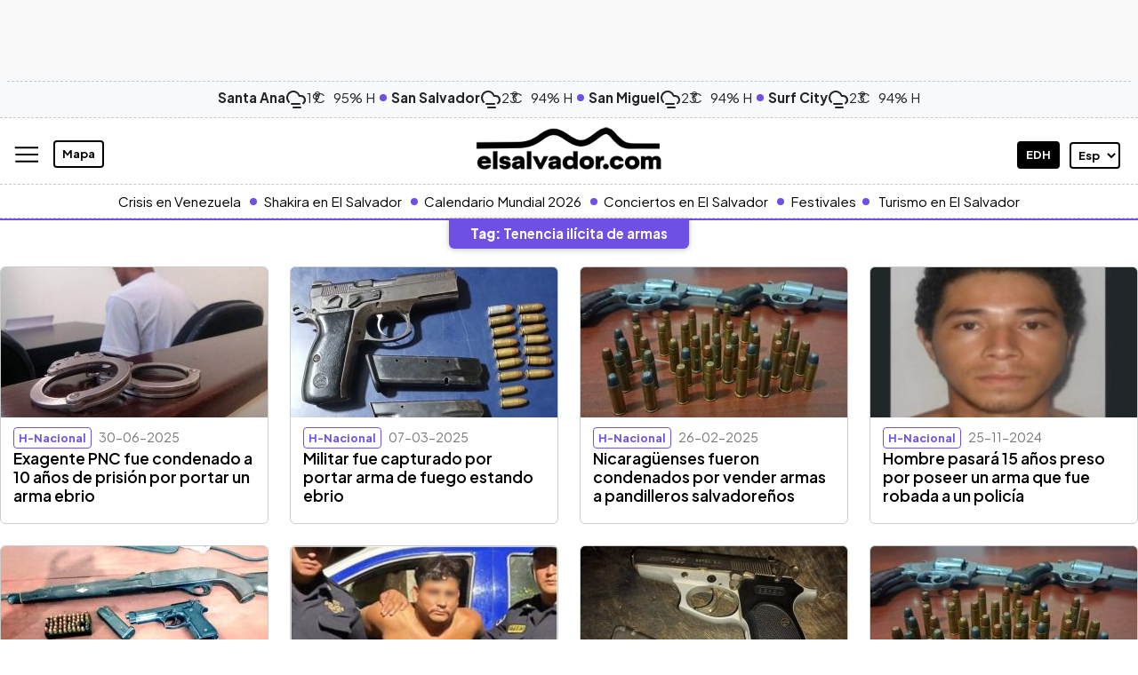

--- FILE ---
content_type: text/html; charset=UTF-8
request_url: https://www.elsalvador.com/tag/tenencia-ilicita-de-armas/
body_size: 30691
content:
<!doctype html>
<html lang="es">
	<head>
		<meta property="fb:pages" content="138327596203822" />
		<meta charset="utf-8"><script type="text/javascript">(window.NREUM||(NREUM={})).init={ajax:{deny_list:["bam.nr-data.net"]},feature_flags:["soft_nav"]};(window.NREUM||(NREUM={})).loader_config={licenseKey:"8e05f1af0e",applicationID:"72023374",browserID:"72024789"};;/*! For license information please see nr-loader-rum-1.306.0.min.js.LICENSE.txt */
(()=>{var e,t,r={122:(e,t,r)=>{"use strict";r.d(t,{a:()=>i});var n=r(944);function i(e,t){try{if(!e||"object"!=typeof e)return(0,n.R)(3);if(!t||"object"!=typeof t)return(0,n.R)(4);const r=Object.create(Object.getPrototypeOf(t),Object.getOwnPropertyDescriptors(t)),a=0===Object.keys(r).length?e:r;for(let o in a)if(void 0!==e[o])try{if(null===e[o]){r[o]=null;continue}Array.isArray(e[o])&&Array.isArray(t[o])?r[o]=Array.from(new Set([...e[o],...t[o]])):"object"==typeof e[o]&&"object"==typeof t[o]?r[o]=i(e[o],t[o]):r[o]=e[o]}catch(e){r[o]||(0,n.R)(1,e)}return r}catch(e){(0,n.R)(2,e)}}},154:(e,t,r)=>{"use strict";r.d(t,{OF:()=>c,RI:()=>i,WN:()=>u,bv:()=>a,eN:()=>l,gm:()=>o,mw:()=>s,sb:()=>d});var n=r(863);const i="undefined"!=typeof window&&!!window.document,a="undefined"!=typeof WorkerGlobalScope&&("undefined"!=typeof self&&self instanceof WorkerGlobalScope&&self.navigator instanceof WorkerNavigator||"undefined"!=typeof globalThis&&globalThis instanceof WorkerGlobalScope&&globalThis.navigator instanceof WorkerNavigator),o=i?window:"undefined"!=typeof WorkerGlobalScope&&("undefined"!=typeof self&&self instanceof WorkerGlobalScope&&self||"undefined"!=typeof globalThis&&globalThis instanceof WorkerGlobalScope&&globalThis),s=Boolean("hidden"===o?.document?.visibilityState),c=/iPad|iPhone|iPod/.test(o.navigator?.userAgent),d=c&&"undefined"==typeof SharedWorker,u=((()=>{const e=o.navigator?.userAgent?.match(/Firefox[/\s](\d+\.\d+)/);Array.isArray(e)&&e.length>=2&&e[1]})(),Date.now()-(0,n.t)()),l=()=>"undefined"!=typeof PerformanceNavigationTiming&&o?.performance?.getEntriesByType("navigation")?.[0]?.responseStart},163:(e,t,r)=>{"use strict";r.d(t,{j:()=>E});var n=r(384),i=r(741);var a=r(555);r(860).K7.genericEvents;const o="experimental.resources",s="register",c=e=>{if(!e||"string"!=typeof e)return!1;try{document.createDocumentFragment().querySelector(e)}catch{return!1}return!0};var d=r(614),u=r(944),l=r(122);const f="[data-nr-mask]",g=e=>(0,l.a)(e,(()=>{const e={feature_flags:[],experimental:{allow_registered_children:!1,resources:!1},mask_selector:"*",block_selector:"[data-nr-block]",mask_input_options:{color:!1,date:!1,"datetime-local":!1,email:!1,month:!1,number:!1,range:!1,search:!1,tel:!1,text:!1,time:!1,url:!1,week:!1,textarea:!1,select:!1,password:!0}};return{ajax:{deny_list:void 0,block_internal:!0,enabled:!0,autoStart:!0},api:{get allow_registered_children(){return e.feature_flags.includes(s)||e.experimental.allow_registered_children},set allow_registered_children(t){e.experimental.allow_registered_children=t},duplicate_registered_data:!1},browser_consent_mode:{enabled:!1},distributed_tracing:{enabled:void 0,exclude_newrelic_header:void 0,cors_use_newrelic_header:void 0,cors_use_tracecontext_headers:void 0,allowed_origins:void 0},get feature_flags(){return e.feature_flags},set feature_flags(t){e.feature_flags=t},generic_events:{enabled:!0,autoStart:!0},harvest:{interval:30},jserrors:{enabled:!0,autoStart:!0},logging:{enabled:!0,autoStart:!0},metrics:{enabled:!0,autoStart:!0},obfuscate:void 0,page_action:{enabled:!0},page_view_event:{enabled:!0,autoStart:!0},page_view_timing:{enabled:!0,autoStart:!0},performance:{capture_marks:!1,capture_measures:!1,capture_detail:!0,resources:{get enabled(){return e.feature_flags.includes(o)||e.experimental.resources},set enabled(t){e.experimental.resources=t},asset_types:[],first_party_domains:[],ignore_newrelic:!0}},privacy:{cookies_enabled:!0},proxy:{assets:void 0,beacon:void 0},session:{expiresMs:d.wk,inactiveMs:d.BB},session_replay:{autoStart:!0,enabled:!1,preload:!1,sampling_rate:10,error_sampling_rate:100,collect_fonts:!1,inline_images:!1,fix_stylesheets:!0,mask_all_inputs:!0,get mask_text_selector(){return e.mask_selector},set mask_text_selector(t){c(t)?e.mask_selector="".concat(t,",").concat(f):""===t||null===t?e.mask_selector=f:(0,u.R)(5,t)},get block_class(){return"nr-block"},get ignore_class(){return"nr-ignore"},get mask_text_class(){return"nr-mask"},get block_selector(){return e.block_selector},set block_selector(t){c(t)?e.block_selector+=",".concat(t):""!==t&&(0,u.R)(6,t)},get mask_input_options(){return e.mask_input_options},set mask_input_options(t){t&&"object"==typeof t?e.mask_input_options={...t,password:!0}:(0,u.R)(7,t)}},session_trace:{enabled:!0,autoStart:!0},soft_navigations:{enabled:!0,autoStart:!0},spa:{enabled:!0,autoStart:!0},ssl:void 0,user_actions:{enabled:!0,elementAttributes:["id","className","tagName","type"]}}})());var p=r(154),m=r(324);let h=0;const v={buildEnv:m.F3,distMethod:m.Xs,version:m.xv,originTime:p.WN},b={consented:!1},y={appMetadata:{},get consented(){return this.session?.state?.consent||b.consented},set consented(e){b.consented=e},customTransaction:void 0,denyList:void 0,disabled:!1,harvester:void 0,isolatedBacklog:!1,isRecording:!1,loaderType:void 0,maxBytes:3e4,obfuscator:void 0,onerror:void 0,ptid:void 0,releaseIds:{},session:void 0,timeKeeper:void 0,registeredEntities:[],jsAttributesMetadata:{bytes:0},get harvestCount(){return++h}},_=e=>{const t=(0,l.a)(e,y),r=Object.keys(v).reduce((e,t)=>(e[t]={value:v[t],writable:!1,configurable:!0,enumerable:!0},e),{});return Object.defineProperties(t,r)};var w=r(701);const x=e=>{const t=e.startsWith("http");e+="/",r.p=t?e:"https://"+e};var S=r(836),k=r(241);const R={accountID:void 0,trustKey:void 0,agentID:void 0,licenseKey:void 0,applicationID:void 0,xpid:void 0},A=e=>(0,l.a)(e,R),T=new Set;function E(e,t={},r,o){let{init:s,info:c,loader_config:d,runtime:u={},exposed:l=!0}=t;if(!c){const e=(0,n.pV)();s=e.init,c=e.info,d=e.loader_config}e.init=g(s||{}),e.loader_config=A(d||{}),c.jsAttributes??={},p.bv&&(c.jsAttributes.isWorker=!0),e.info=(0,a.D)(c);const f=e.init,m=[c.beacon,c.errorBeacon];T.has(e.agentIdentifier)||(f.proxy.assets&&(x(f.proxy.assets),m.push(f.proxy.assets)),f.proxy.beacon&&m.push(f.proxy.beacon),e.beacons=[...m],function(e){const t=(0,n.pV)();Object.getOwnPropertyNames(i.W.prototype).forEach(r=>{const n=i.W.prototype[r];if("function"!=typeof n||"constructor"===n)return;let a=t[r];e[r]&&!1!==e.exposed&&"micro-agent"!==e.runtime?.loaderType&&(t[r]=(...t)=>{const n=e[r](...t);return a?a(...t):n})})}(e),(0,n.US)("activatedFeatures",w.B),e.runSoftNavOverSpa&&=!0===f.soft_navigations.enabled&&f.feature_flags.includes("soft_nav")),u.denyList=[...f.ajax.deny_list||[],...f.ajax.block_internal?m:[]],u.ptid=e.agentIdentifier,u.loaderType=r,e.runtime=_(u),T.has(e.agentIdentifier)||(e.ee=S.ee.get(e.agentIdentifier),e.exposed=l,(0,k.W)({agentIdentifier:e.agentIdentifier,drained:!!w.B?.[e.agentIdentifier],type:"lifecycle",name:"initialize",feature:void 0,data:e.config})),T.add(e.agentIdentifier)}},234:(e,t,r)=>{"use strict";r.d(t,{W:()=>a});var n=r(836),i=r(687);class a{constructor(e,t){this.agentIdentifier=e,this.ee=n.ee.get(e),this.featureName=t,this.blocked=!1}deregisterDrain(){(0,i.x3)(this.agentIdentifier,this.featureName)}}},241:(e,t,r)=>{"use strict";r.d(t,{W:()=>a});var n=r(154);const i="newrelic";function a(e={}){try{n.gm.dispatchEvent(new CustomEvent(i,{detail:e}))}catch(e){}}},261:(e,t,r)=>{"use strict";r.d(t,{$9:()=>d,BL:()=>s,CH:()=>g,Dl:()=>_,Fw:()=>y,PA:()=>h,Pl:()=>n,Pv:()=>k,Tb:()=>l,U2:()=>a,V1:()=>S,Wb:()=>x,bt:()=>b,cD:()=>v,d3:()=>w,dT:()=>c,eY:()=>p,fF:()=>f,hG:()=>i,k6:()=>o,nb:()=>m,o5:()=>u});const n="api-",i="addPageAction",a="addToTrace",o="addRelease",s="finished",c="interaction",d="log",u="noticeError",l="pauseReplay",f="recordCustomEvent",g="recordReplay",p="register",m="setApplicationVersion",h="setCurrentRouteName",v="setCustomAttribute",b="setErrorHandler",y="setPageViewName",_="setUserId",w="start",x="wrapLogger",S="measure",k="consent"},289:(e,t,r)=>{"use strict";r.d(t,{GG:()=>o,Qr:()=>c,sB:()=>s});var n=r(878),i=r(389);function a(){return"undefined"==typeof document||"complete"===document.readyState}function o(e,t){if(a())return e();const r=(0,i.J)(e),o=setInterval(()=>{a()&&(clearInterval(o),r())},500);(0,n.sp)("load",r,t)}function s(e){if(a())return e();(0,n.DD)("DOMContentLoaded",e)}function c(e){if(a())return e();(0,n.sp)("popstate",e)}},324:(e,t,r)=>{"use strict";r.d(t,{F3:()=>i,Xs:()=>a,xv:()=>n});const n="1.306.0",i="PROD",a="CDN"},374:(e,t,r)=>{r.nc=(()=>{try{return document?.currentScript?.nonce}catch(e){}return""})()},384:(e,t,r)=>{"use strict";r.d(t,{NT:()=>o,US:()=>u,Zm:()=>s,bQ:()=>d,dV:()=>c,pV:()=>l});var n=r(154),i=r(863),a=r(910);const o={beacon:"bam.nr-data.net",errorBeacon:"bam.nr-data.net"};function s(){return n.gm.NREUM||(n.gm.NREUM={}),void 0===n.gm.newrelic&&(n.gm.newrelic=n.gm.NREUM),n.gm.NREUM}function c(){let e=s();return e.o||(e.o={ST:n.gm.setTimeout,SI:n.gm.setImmediate||n.gm.setInterval,CT:n.gm.clearTimeout,XHR:n.gm.XMLHttpRequest,REQ:n.gm.Request,EV:n.gm.Event,PR:n.gm.Promise,MO:n.gm.MutationObserver,FETCH:n.gm.fetch,WS:n.gm.WebSocket},(0,a.i)(...Object.values(e.o))),e}function d(e,t){let r=s();r.initializedAgents??={},t.initializedAt={ms:(0,i.t)(),date:new Date},r.initializedAgents[e]=t}function u(e,t){s()[e]=t}function l(){return function(){let e=s();const t=e.info||{};e.info={beacon:o.beacon,errorBeacon:o.errorBeacon,...t}}(),function(){let e=s();const t=e.init||{};e.init={...t}}(),c(),function(){let e=s();const t=e.loader_config||{};e.loader_config={...t}}(),s()}},389:(e,t,r)=>{"use strict";function n(e,t=500,r={}){const n=r?.leading||!1;let i;return(...r)=>{n&&void 0===i&&(e.apply(this,r),i=setTimeout(()=>{i=clearTimeout(i)},t)),n||(clearTimeout(i),i=setTimeout(()=>{e.apply(this,r)},t))}}function i(e){let t=!1;return(...r)=>{t||(t=!0,e.apply(this,r))}}r.d(t,{J:()=>i,s:()=>n})},555:(e,t,r)=>{"use strict";r.d(t,{D:()=>s,f:()=>o});var n=r(384),i=r(122);const a={beacon:n.NT.beacon,errorBeacon:n.NT.errorBeacon,licenseKey:void 0,applicationID:void 0,sa:void 0,queueTime:void 0,applicationTime:void 0,ttGuid:void 0,user:void 0,account:void 0,product:void 0,extra:void 0,jsAttributes:{},userAttributes:void 0,atts:void 0,transactionName:void 0,tNamePlain:void 0};function o(e){try{return!!e.licenseKey&&!!e.errorBeacon&&!!e.applicationID}catch(e){return!1}}const s=e=>(0,i.a)(e,a)},566:(e,t,r)=>{"use strict";r.d(t,{LA:()=>s,bz:()=>o});var n=r(154);const i="xxxxxxxx-xxxx-4xxx-yxxx-xxxxxxxxxxxx";function a(e,t){return e?15&e[t]:16*Math.random()|0}function o(){const e=n.gm?.crypto||n.gm?.msCrypto;let t,r=0;return e&&e.getRandomValues&&(t=e.getRandomValues(new Uint8Array(30))),i.split("").map(e=>"x"===e?a(t,r++).toString(16):"y"===e?(3&a()|8).toString(16):e).join("")}function s(e){const t=n.gm?.crypto||n.gm?.msCrypto;let r,i=0;t&&t.getRandomValues&&(r=t.getRandomValues(new Uint8Array(e)));const o=[];for(var s=0;s<e;s++)o.push(a(r,i++).toString(16));return o.join("")}},606:(e,t,r)=>{"use strict";r.d(t,{i:()=>a});var n=r(908);a.on=o;var i=a.handlers={};function a(e,t,r,a){o(a||n.d,i,e,t,r)}function o(e,t,r,i,a){a||(a="feature"),e||(e=n.d);var o=t[a]=t[a]||{};(o[r]=o[r]||[]).push([e,i])}},607:(e,t,r)=>{"use strict";r.d(t,{W:()=>n});const n=(0,r(566).bz)()},614:(e,t,r)=>{"use strict";r.d(t,{BB:()=>o,H3:()=>n,g:()=>d,iL:()=>c,tS:()=>s,uh:()=>i,wk:()=>a});const n="NRBA",i="SESSION",a=144e5,o=18e5,s={STARTED:"session-started",PAUSE:"session-pause",RESET:"session-reset",RESUME:"session-resume",UPDATE:"session-update"},c={SAME_TAB:"same-tab",CROSS_TAB:"cross-tab"},d={OFF:0,FULL:1,ERROR:2}},630:(e,t,r)=>{"use strict";r.d(t,{T:()=>n});const n=r(860).K7.pageViewEvent},646:(e,t,r)=>{"use strict";r.d(t,{y:()=>n});class n{constructor(e){this.contextId=e}}},687:(e,t,r)=>{"use strict";r.d(t,{Ak:()=>d,Ze:()=>f,x3:()=>u});var n=r(241),i=r(836),a=r(606),o=r(860),s=r(646);const c={};function d(e,t){const r={staged:!1,priority:o.P3[t]||0};l(e),c[e].get(t)||c[e].set(t,r)}function u(e,t){e&&c[e]&&(c[e].get(t)&&c[e].delete(t),p(e,t,!1),c[e].size&&g(e))}function l(e){if(!e)throw new Error("agentIdentifier required");c[e]||(c[e]=new Map)}function f(e="",t="feature",r=!1){if(l(e),!e||!c[e].get(t)||r)return p(e,t);c[e].get(t).staged=!0,g(e)}function g(e){const t=Array.from(c[e]);t.every(([e,t])=>t.staged)&&(t.sort((e,t)=>e[1].priority-t[1].priority),t.forEach(([t])=>{c[e].delete(t),p(e,t)}))}function p(e,t,r=!0){const o=e?i.ee.get(e):i.ee,c=a.i.handlers;if(!o.aborted&&o.backlog&&c){if((0,n.W)({agentIdentifier:e,type:"lifecycle",name:"drain",feature:t}),r){const e=o.backlog[t],r=c[t];if(r){for(let t=0;e&&t<e.length;++t)m(e[t],r);Object.entries(r).forEach(([e,t])=>{Object.values(t||{}).forEach(t=>{t[0]?.on&&t[0]?.context()instanceof s.y&&t[0].on(e,t[1])})})}}o.isolatedBacklog||delete c[t],o.backlog[t]=null,o.emit("drain-"+t,[])}}function m(e,t){var r=e[1];Object.values(t[r]||{}).forEach(t=>{var r=e[0];if(t[0]===r){var n=t[1],i=e[3],a=e[2];n.apply(i,a)}})}},699:(e,t,r)=>{"use strict";r.d(t,{It:()=>a,KC:()=>s,No:()=>i,qh:()=>o});var n=r(860);const i=16e3,a=1e6,o="SESSION_ERROR",s={[n.K7.logging]:!0,[n.K7.genericEvents]:!1,[n.K7.jserrors]:!1,[n.K7.ajax]:!1}},701:(e,t,r)=>{"use strict";r.d(t,{B:()=>a,t:()=>o});var n=r(241);const i=new Set,a={};function o(e,t){const r=t.agentIdentifier;a[r]??={},e&&"object"==typeof e&&(i.has(r)||(t.ee.emit("rumresp",[e]),a[r]=e,i.add(r),(0,n.W)({agentIdentifier:r,loaded:!0,drained:!0,type:"lifecycle",name:"load",feature:void 0,data:e})))}},741:(e,t,r)=>{"use strict";r.d(t,{W:()=>a});var n=r(944),i=r(261);class a{#e(e,...t){if(this[e]!==a.prototype[e])return this[e](...t);(0,n.R)(35,e)}addPageAction(e,t){return this.#e(i.hG,e,t)}register(e){return this.#e(i.eY,e)}recordCustomEvent(e,t){return this.#e(i.fF,e,t)}setPageViewName(e,t){return this.#e(i.Fw,e,t)}setCustomAttribute(e,t,r){return this.#e(i.cD,e,t,r)}noticeError(e,t){return this.#e(i.o5,e,t)}setUserId(e){return this.#e(i.Dl,e)}setApplicationVersion(e){return this.#e(i.nb,e)}setErrorHandler(e){return this.#e(i.bt,e)}addRelease(e,t){return this.#e(i.k6,e,t)}log(e,t){return this.#e(i.$9,e,t)}start(){return this.#e(i.d3)}finished(e){return this.#e(i.BL,e)}recordReplay(){return this.#e(i.CH)}pauseReplay(){return this.#e(i.Tb)}addToTrace(e){return this.#e(i.U2,e)}setCurrentRouteName(e){return this.#e(i.PA,e)}interaction(e){return this.#e(i.dT,e)}wrapLogger(e,t,r){return this.#e(i.Wb,e,t,r)}measure(e,t){return this.#e(i.V1,e,t)}consent(e){return this.#e(i.Pv,e)}}},782:(e,t,r)=>{"use strict";r.d(t,{T:()=>n});const n=r(860).K7.pageViewTiming},836:(e,t,r)=>{"use strict";r.d(t,{P:()=>s,ee:()=>c});var n=r(384),i=r(990),a=r(646),o=r(607);const s="nr@context:".concat(o.W),c=function e(t,r){var n={},o={},u={},l=!1;try{l=16===r.length&&d.initializedAgents?.[r]?.runtime.isolatedBacklog}catch(e){}var f={on:p,addEventListener:p,removeEventListener:function(e,t){var r=n[e];if(!r)return;for(var i=0;i<r.length;i++)r[i]===t&&r.splice(i,1)},emit:function(e,r,n,i,a){!1!==a&&(a=!0);if(c.aborted&&!i)return;t&&a&&t.emit(e,r,n);var s=g(n);m(e).forEach(e=>{e.apply(s,r)});var d=v()[o[e]];d&&d.push([f,e,r,s]);return s},get:h,listeners:m,context:g,buffer:function(e,t){const r=v();if(t=t||"feature",f.aborted)return;Object.entries(e||{}).forEach(([e,n])=>{o[n]=t,t in r||(r[t]=[])})},abort:function(){f._aborted=!0,Object.keys(f.backlog).forEach(e=>{delete f.backlog[e]})},isBuffering:function(e){return!!v()[o[e]]},debugId:r,backlog:l?{}:t&&"object"==typeof t.backlog?t.backlog:{},isolatedBacklog:l};return Object.defineProperty(f,"aborted",{get:()=>{let e=f._aborted||!1;return e||(t&&(e=t.aborted),e)}}),f;function g(e){return e&&e instanceof a.y?e:e?(0,i.I)(e,s,()=>new a.y(s)):new a.y(s)}function p(e,t){n[e]=m(e).concat(t)}function m(e){return n[e]||[]}function h(t){return u[t]=u[t]||e(f,t)}function v(){return f.backlog}}(void 0,"globalEE"),d=(0,n.Zm)();d.ee||(d.ee=c)},843:(e,t,r)=>{"use strict";r.d(t,{G:()=>a,u:()=>i});var n=r(878);function i(e,t=!1,r,i){(0,n.DD)("visibilitychange",function(){if(t)return void("hidden"===document.visibilityState&&e());e(document.visibilityState)},r,i)}function a(e,t,r){(0,n.sp)("pagehide",e,t,r)}},860:(e,t,r)=>{"use strict";r.d(t,{$J:()=>u,K7:()=>c,P3:()=>d,XX:()=>i,Yy:()=>s,df:()=>a,qY:()=>n,v4:()=>o});const n="events",i="jserrors",a="browser/blobs",o="rum",s="browser/logs",c={ajax:"ajax",genericEvents:"generic_events",jserrors:i,logging:"logging",metrics:"metrics",pageAction:"page_action",pageViewEvent:"page_view_event",pageViewTiming:"page_view_timing",sessionReplay:"session_replay",sessionTrace:"session_trace",softNav:"soft_navigations",spa:"spa"},d={[c.pageViewEvent]:1,[c.pageViewTiming]:2,[c.metrics]:3,[c.jserrors]:4,[c.spa]:5,[c.ajax]:6,[c.sessionTrace]:7,[c.softNav]:8,[c.sessionReplay]:9,[c.logging]:10,[c.genericEvents]:11},u={[c.pageViewEvent]:o,[c.pageViewTiming]:n,[c.ajax]:n,[c.spa]:n,[c.softNav]:n,[c.metrics]:i,[c.jserrors]:i,[c.sessionTrace]:a,[c.sessionReplay]:a,[c.logging]:s,[c.genericEvents]:"ins"}},863:(e,t,r)=>{"use strict";function n(){return Math.floor(performance.now())}r.d(t,{t:()=>n})},878:(e,t,r)=>{"use strict";function n(e,t){return{capture:e,passive:!1,signal:t}}function i(e,t,r=!1,i){window.addEventListener(e,t,n(r,i))}function a(e,t,r=!1,i){document.addEventListener(e,t,n(r,i))}r.d(t,{DD:()=>a,jT:()=>n,sp:()=>i})},908:(e,t,r)=>{"use strict";r.d(t,{d:()=>n,p:()=>i});var n=r(836).ee.get("handle");function i(e,t,r,i,a){a?(a.buffer([e],i),a.emit(e,t,r)):(n.buffer([e],i),n.emit(e,t,r))}},910:(e,t,r)=>{"use strict";r.d(t,{i:()=>a});var n=r(944);const i=new Map;function a(...e){return e.every(e=>{if(i.has(e))return i.get(e);const t="function"==typeof e?e.toString():"",r=t.includes("[native code]"),a=t.includes("nrWrapper");return r||a||(0,n.R)(64,e?.name||t),i.set(e,r),r})}},944:(e,t,r)=>{"use strict";r.d(t,{R:()=>i});var n=r(241);function i(e,t){"function"==typeof console.debug&&(console.debug("New Relic Warning: https://github.com/newrelic/newrelic-browser-agent/blob/main/docs/warning-codes.md#".concat(e),t),(0,n.W)({agentIdentifier:null,drained:null,type:"data",name:"warn",feature:"warn",data:{code:e,secondary:t}}))}},969:(e,t,r)=>{"use strict";r.d(t,{TZ:()=>n,XG:()=>s,rs:()=>i,xV:()=>o,z_:()=>a});const n=r(860).K7.metrics,i="sm",a="cm",o="storeSupportabilityMetrics",s="storeEventMetrics"},990:(e,t,r)=>{"use strict";r.d(t,{I:()=>i});var n=Object.prototype.hasOwnProperty;function i(e,t,r){if(n.call(e,t))return e[t];var i=r();if(Object.defineProperty&&Object.keys)try{return Object.defineProperty(e,t,{value:i,writable:!0,enumerable:!1}),i}catch(e){}return e[t]=i,i}}},n={};function i(e){var t=n[e];if(void 0!==t)return t.exports;var a=n[e]={exports:{}};return r[e](a,a.exports,i),a.exports}i.m=r,i.d=(e,t)=>{for(var r in t)i.o(t,r)&&!i.o(e,r)&&Object.defineProperty(e,r,{enumerable:!0,get:t[r]})},i.f={},i.e=e=>Promise.all(Object.keys(i.f).reduce((t,r)=>(i.f[r](e,t),t),[])),i.u=e=>"nr-rum-1.306.0.min.js",i.o=(e,t)=>Object.prototype.hasOwnProperty.call(e,t),e={},t="NRBA-1.306.0.PROD:",i.l=(r,n,a,o)=>{if(e[r])e[r].push(n);else{var s,c;if(void 0!==a)for(var d=document.getElementsByTagName("script"),u=0;u<d.length;u++){var l=d[u];if(l.getAttribute("src")==r||l.getAttribute("data-webpack")==t+a){s=l;break}}if(!s){c=!0;var f={296:"sha512-XHJAyYwsxAD4jnOFenBf2aq49/pv28jKOJKs7YGQhagYYI2Zk8nHflZPdd7WiilkmEkgIZQEFX4f1AJMoyzKwA=="};(s=document.createElement("script")).charset="utf-8",i.nc&&s.setAttribute("nonce",i.nc),s.setAttribute("data-webpack",t+a),s.src=r,0!==s.src.indexOf(window.location.origin+"/")&&(s.crossOrigin="anonymous"),f[o]&&(s.integrity=f[o])}e[r]=[n];var g=(t,n)=>{s.onerror=s.onload=null,clearTimeout(p);var i=e[r];if(delete e[r],s.parentNode&&s.parentNode.removeChild(s),i&&i.forEach(e=>e(n)),t)return t(n)},p=setTimeout(g.bind(null,void 0,{type:"timeout",target:s}),12e4);s.onerror=g.bind(null,s.onerror),s.onload=g.bind(null,s.onload),c&&document.head.appendChild(s)}},i.r=e=>{"undefined"!=typeof Symbol&&Symbol.toStringTag&&Object.defineProperty(e,Symbol.toStringTag,{value:"Module"}),Object.defineProperty(e,"__esModule",{value:!0})},i.p="https://js-agent.newrelic.com/",(()=>{var e={374:0,840:0};i.f.j=(t,r)=>{var n=i.o(e,t)?e[t]:void 0;if(0!==n)if(n)r.push(n[2]);else{var a=new Promise((r,i)=>n=e[t]=[r,i]);r.push(n[2]=a);var o=i.p+i.u(t),s=new Error;i.l(o,r=>{if(i.o(e,t)&&(0!==(n=e[t])&&(e[t]=void 0),n)){var a=r&&("load"===r.type?"missing":r.type),o=r&&r.target&&r.target.src;s.message="Loading chunk "+t+" failed: ("+a+": "+o+")",s.name="ChunkLoadError",s.type=a,s.request=o,n[1](s)}},"chunk-"+t,t)}};var t=(t,r)=>{var n,a,[o,s,c]=r,d=0;if(o.some(t=>0!==e[t])){for(n in s)i.o(s,n)&&(i.m[n]=s[n]);if(c)c(i)}for(t&&t(r);d<o.length;d++)a=o[d],i.o(e,a)&&e[a]&&e[a][0](),e[a]=0},r=self["webpackChunk:NRBA-1.306.0.PROD"]=self["webpackChunk:NRBA-1.306.0.PROD"]||[];r.forEach(t.bind(null,0)),r.push=t.bind(null,r.push.bind(r))})(),(()=>{"use strict";i(374);var e=i(566),t=i(741);class r extends t.W{agentIdentifier=(0,e.LA)(16)}var n=i(860);const a=Object.values(n.K7);var o=i(163);var s=i(908),c=i(863),d=i(261),u=i(241),l=i(944),f=i(701),g=i(969);function p(e,t,i,a){const o=a||i;!o||o[e]&&o[e]!==r.prototype[e]||(o[e]=function(){(0,s.p)(g.xV,["API/"+e+"/called"],void 0,n.K7.metrics,i.ee),(0,u.W)({agentIdentifier:i.agentIdentifier,drained:!!f.B?.[i.agentIdentifier],type:"data",name:"api",feature:d.Pl+e,data:{}});try{return t.apply(this,arguments)}catch(e){(0,l.R)(23,e)}})}function m(e,t,r,n,i){const a=e.info;null===r?delete a.jsAttributes[t]:a.jsAttributes[t]=r,(i||null===r)&&(0,s.p)(d.Pl+n,[(0,c.t)(),t,r],void 0,"session",e.ee)}var h=i(687),v=i(234),b=i(289),y=i(154),_=i(384);const w=e=>y.RI&&!0===e?.privacy.cookies_enabled;function x(e){return!!(0,_.dV)().o.MO&&w(e)&&!0===e?.session_trace.enabled}var S=i(389),k=i(699);class R extends v.W{constructor(e,t){super(e.agentIdentifier,t),this.agentRef=e,this.abortHandler=void 0,this.featAggregate=void 0,this.loadedSuccessfully=void 0,this.onAggregateImported=new Promise(e=>{this.loadedSuccessfully=e}),this.deferred=Promise.resolve(),!1===e.init[this.featureName].autoStart?this.deferred=new Promise((t,r)=>{this.ee.on("manual-start-all",(0,S.J)(()=>{(0,h.Ak)(e.agentIdentifier,this.featureName),t()}))}):(0,h.Ak)(e.agentIdentifier,t)}importAggregator(e,t,r={}){if(this.featAggregate)return;const n=async()=>{let n;await this.deferred;try{if(w(e.init)){const{setupAgentSession:t}=await i.e(296).then(i.bind(i,305));n=t(e)}}catch(e){(0,l.R)(20,e),this.ee.emit("internal-error",[e]),(0,s.p)(k.qh,[e],void 0,this.featureName,this.ee)}try{if(!this.#t(this.featureName,n,e.init))return(0,h.Ze)(this.agentIdentifier,this.featureName),void this.loadedSuccessfully(!1);const{Aggregate:i}=await t();this.featAggregate=new i(e,r),e.runtime.harvester.initializedAggregates.push(this.featAggregate),this.loadedSuccessfully(!0)}catch(e){(0,l.R)(34,e),this.abortHandler?.(),(0,h.Ze)(this.agentIdentifier,this.featureName,!0),this.loadedSuccessfully(!1),this.ee&&this.ee.abort()}};y.RI?(0,b.GG)(()=>n(),!0):n()}#t(e,t,r){if(this.blocked)return!1;switch(e){case n.K7.sessionReplay:return x(r)&&!!t;case n.K7.sessionTrace:return!!t;default:return!0}}}var A=i(630),T=i(614);class E extends R{static featureName=A.T;constructor(e){var t;super(e,A.T),this.setupInspectionEvents(e.agentIdentifier),t=e,p(d.Fw,function(e,r){"string"==typeof e&&("/"!==e.charAt(0)&&(e="/"+e),t.runtime.customTransaction=(r||"http://custom.transaction")+e,(0,s.p)(d.Pl+d.Fw,[(0,c.t)()],void 0,void 0,t.ee))},t),this.importAggregator(e,()=>i.e(296).then(i.bind(i,943)))}setupInspectionEvents(e){const t=(t,r)=>{t&&(0,u.W)({agentIdentifier:e,timeStamp:t.timeStamp,loaded:"complete"===t.target.readyState,type:"window",name:r,data:t.target.location+""})};(0,b.sB)(e=>{t(e,"DOMContentLoaded")}),(0,b.GG)(e=>{t(e,"load")}),(0,b.Qr)(e=>{t(e,"navigate")}),this.ee.on(T.tS.UPDATE,(t,r)=>{(0,u.W)({agentIdentifier:e,type:"lifecycle",name:"session",data:r})})}}var N=i(843),I=i(782);class j extends R{static featureName=I.T;constructor(e){super(e,I.T),y.RI&&((0,N.u)(()=>(0,s.p)("docHidden",[(0,c.t)()],void 0,I.T,this.ee),!0),(0,N.G)(()=>(0,s.p)("winPagehide",[(0,c.t)()],void 0,I.T,this.ee)),this.importAggregator(e,()=>i.e(296).then(i.bind(i,117))))}}class P extends R{static featureName=g.TZ;constructor(e){super(e,g.TZ),y.RI&&document.addEventListener("securitypolicyviolation",e=>{(0,s.p)(g.xV,["Generic/CSPViolation/Detected"],void 0,this.featureName,this.ee)}),this.importAggregator(e,()=>i.e(296).then(i.bind(i,623)))}}new class extends r{constructor(e){var t;(super(),y.gm)?(this.features={},(0,_.bQ)(this.agentIdentifier,this),this.desiredFeatures=new Set(e.features||[]),this.desiredFeatures.add(E),this.runSoftNavOverSpa=[...this.desiredFeatures].some(e=>e.featureName===n.K7.softNav),(0,o.j)(this,e,e.loaderType||"agent"),t=this,p(d.cD,function(e,r,n=!1){if("string"==typeof e){if(["string","number","boolean"].includes(typeof r)||null===r)return m(t,e,r,d.cD,n);(0,l.R)(40,typeof r)}else(0,l.R)(39,typeof e)},t),function(e){p(d.Dl,function(t){if("string"==typeof t||null===t)return m(e,"enduser.id",t,d.Dl,!0);(0,l.R)(41,typeof t)},e)}(this),function(e){p(d.nb,function(t){if("string"==typeof t||null===t)return m(e,"application.version",t,d.nb,!1);(0,l.R)(42,typeof t)},e)}(this),function(e){p(d.d3,function(){e.ee.emit("manual-start-all")},e)}(this),function(e){p(d.Pv,function(t=!0){if("boolean"==typeof t){if((0,s.p)(d.Pl+d.Pv,[t],void 0,"session",e.ee),e.runtime.consented=t,t){const t=e.features.page_view_event;t.onAggregateImported.then(e=>{const r=t.featAggregate;e&&!r.sentRum&&r.sendRum()})}}else(0,l.R)(65,typeof t)},e)}(this),this.run()):(0,l.R)(21)}get config(){return{info:this.info,init:this.init,loader_config:this.loader_config,runtime:this.runtime}}get api(){return this}run(){try{const e=function(e){const t={};return a.forEach(r=>{t[r]=!!e[r]?.enabled}),t}(this.init),t=[...this.desiredFeatures];t.sort((e,t)=>n.P3[e.featureName]-n.P3[t.featureName]),t.forEach(t=>{if(!e[t.featureName]&&t.featureName!==n.K7.pageViewEvent)return;if(this.runSoftNavOverSpa&&t.featureName===n.K7.spa)return;if(!this.runSoftNavOverSpa&&t.featureName===n.K7.softNav)return;const r=function(e){switch(e){case n.K7.ajax:return[n.K7.jserrors];case n.K7.sessionTrace:return[n.K7.ajax,n.K7.pageViewEvent];case n.K7.sessionReplay:return[n.K7.sessionTrace];case n.K7.pageViewTiming:return[n.K7.pageViewEvent];default:return[]}}(t.featureName).filter(e=>!(e in this.features));r.length>0&&(0,l.R)(36,{targetFeature:t.featureName,missingDependencies:r}),this.features[t.featureName]=new t(this)})}catch(e){(0,l.R)(22,e);for(const e in this.features)this.features[e].abortHandler?.();const t=(0,_.Zm)();delete t.initializedAgents[this.agentIdentifier]?.features,delete this.sharedAggregator;return t.ee.get(this.agentIdentifier).abort(),!1}}}({features:[E,j,P],loaderType:"lite"})})()})();</script>
		<meta http-equiv="Content-Type" content="text/html" charset="utf-8">
		<meta name="viewport" content="width=device-width, initial-scale=1.0"/>
		<meta property="fb:app_id" content="809396635904139" />
		 
		<meta name="description" content="Coincidencias con el tag Tenencia ilícita de armas">
				<link rel="dns-prefetch" href="//securepubads.g.doubleclick.net">
		<link rel="dns-prefetch" href="//pubads.g.doubleclick.net">
		<link rel="dns-prefetch" href="//adclick.g.doubleclick.net">
		<link rel="dns-prefetch" href="//cm.g.doubleclick.net">
		<link rel="preconnect" href="https://securepubads.g.doubleclick.net" crossorigin>
		<link rel="preconnect" href="https://fonts.googleapis.com">
		<link rel="preconnect" href="https://fonts.gstatic.com" crossorigin>
		<link href="https://fonts.googleapis.com/css2?family=Plus+Jakarta+Sans:ital,wght@0,200..800;1,200..800&display=swap" rel="stylesheet">
		<script async src="https://securepubads.g.doubleclick.net/tag/js/gpt.js" crossorigin="anonymous"></script>
		<script src="https://cdnjs.cloudflare.com/ajax/libs/jquery/3.5.1/jquery.min.js" integrity="sha512-bLT0Qm9VnAYZDflyKcBaQ2gg0hSYNQrJ8RilYldYQ1FxQYoCLtUjuuRuZo+fjqhx/qtq/1itJ0C2ejDxltZVFg==" crossorigin="anonymous"></script>
		<script src="https://cdn.jsdelivr.net/npm/chart.js"></script>
		<script src="https://cdn-pro.elsalvador.com/escom_epsilon/js/scripts.js"></script>
		<script type="text/javascript" src="//translate.google.com/translate_a/element.js?cb=googleTranslateElementInit"></script>
		<script type="text/javascript">
			var _sf_async_config = _sf_async_config || {};
			/** CONFIGURATION START **/
			_sf_async_config.uid = 61187;
			_sf_async_config.domain = 'elsalvador.com';
			_sf_async_config.flickerControl = false;
			_sf_async_config.useCanonical = true;
			/** CONFIGURATION END **/
			var _sf_startpt = (new Date()).getTime();
		</script>

		<script charset="UTF-8" src="https://s-eu-1.pushpushgo.com/js/60882817837e4eb40dfa48e2.js" async="async"></script>
		<script>

			
			(function() {
				var _sf_async_config = window._sf_async_config = (window._sf_async_config || {});
				/** CHARTBEAT CONFIGURATION START **/
				
				_sf_async_config.uid = 61187;
				_sf_async_config.domain = 'elsalvador.com';
				_sf_async_config.useCanonical = true;

				
				_sf_async_config.sections = 'Portada';
				_sf_async_config.authors = 'Alexander Pineda';
				

				/** CONFIGURATION END **/
				function loadChartbeat() {
					var e = document.createElement('script');
					var n = document.getElementsByTagName('script')[0];
					e.type = 'text/javascript';
					e.async = true;
					e.src = '//static.chartbeat.com/js/chartbeat.js';
					n.parentNode.insertBefore(e, n);
				}
				loadChartbeat();
			})();
		</script>
		
		<script async src="//static.chartbeat.com/js/chartbeat_mab.js"></script>

				
		<title>Tenencia ilícita de armas - Noticias de El Salvador - Noticias de El Salvador</title>
		<link rel="icon" href="https://cdn-pro.elsalvador.com/escom_epsilon/images/favicon.ico" />
		<link rel="stylesheet" href="https://www.elsalvador.com/wp-content/themes/escom_epsilon/style.css?time=11152022" type="text/css" />

    
		<script>
		var mobile_menu_is_open=false;
		var login_form_is_open=false;
		var penultimate_pageYOffset=0;
		var last_pageYOffset=0;
		/* SCROLLING & MENU */
		if (screen.width<=767) {
			var scroll_distance=500;
		} else {
				var scroll_distance=800;
				}
		window.onscroll = function() {
			if (! mobile_menu_is_open) { 
				penultimate_pageYOffset=last_pageYOffset;
				last_pageYOffset=pageYOffset;
				//when_scroll_page(); Funcion que deja fijo el header para poder ver siempre el logo del sitio y su menú por ahora fuera de uso
			}
		};
		function when_scroll_page() {
				if (window.pageYOffset >= scroll_distance) {
					document.getElementById("header").style.position="fixed";
					document.getElementById("header").style.top="0px";
					document.getElementById("header").style.padding="0px 0px 0px 0px";
					if (screen.width>=901) {
						document.getElementById("header").style.margin="-10px 0px 0px 0px";
						document.getElementById("header").style.height="64px";
					}
				} else {
					document.getElementById("header").style.position="relative";
					document.getElementById("header").style.padding="10px 0px 0px 0px";
					if (screen.width>=901) {
						document.getElementById("header").style.margin="0px 0px 0px 0px";
						document.getElementById("header").style.height="52px";
						document.getElementById("header").style.padding="0px 0px 0px 0px";
					}						
				}
		}				
		</script>
	
				
		<!--Google Tag Manager Data Layer-->
		<script>
			dataLayer = [{
				'createdDate'	: '',
				'updatedDate':'',
				'title' : '',
				'keywords' :'',
				'pageType' : '',
				'pageCategoryId' : '',
				'pageCategoryName' : '',
				'siteType' : '',
				'pageAutor' : '',
				'pageSource' : '',
				'idNoticia' : '',
				'tagSeccion' : '', 
				'contenidoPremium' : ''
			}];		
		</script>		
		<!--End Google Tag Manager Data Layer-->		

		 
		<!-- Google Tag Manager -->
		<script>(function(w,d,s,l,i){w[l]=w[l]||[];w[l].push({'gtm.start':
		new Date().getTime(),event:'gtm.js'});var f=d.getElementsByTagName(s)[0],
		j=d.createElement(s),dl=l!='dataLayer'?'&l='+l:'';j.async=true;j.src=
		'https://www.googletagmanager.com/gtm.js?id='+i+dl;f.parentNode.insertBefore(j,f);
		})(window,document,'script','dataLayer','GTM-TDNV2TF');</script>
		<!-- End Google Tag Manager -->
		
		
		<script type="text/javascript">
			/**Al parecer esta funcion se usa para mandar a llamar el simbolo de imagen rota
			 *  en algunas funciones que construyen html */
			function delBrokenImg(imagen){
				imagen.parentNode.removeChild(imagen);
			}
		</script>

				
		<!-- All in One SEO 4.1.7 -->
		<meta name="robots" content="max-image-preview:large" />
		<link rel="canonical" href="https://www.elsalvador.com/tag/tenencia-ilicita-de-armas/" />
		<link rel="next" href="https://www.elsalvador.com/tag/tenencia-ilicita-de-armas/page/2/" />
		<script type="application/ld+json" class="aioseo-schema">
			{"@context":"https:\/\/schema.org","@graph":[{"@type":"WebSite","@id":"https:\/\/www.elsalvador.com\/#website","url":"https:\/\/www.elsalvador.com\/","name":"Noticias de El Salvador","description":"Noticias de El Salvador, noticias internacionales, salvadore\u00f1os por el mundo, economia, negocios, politica, deportes, entretenimiento, tecnologia, turismo, tendencias, fotos, videos, redes sociales","inLanguage":"es-ES","publisher":{"@id":"https:\/\/www.elsalvador.com\/#organization"}},{"@type":"Organization","@id":"https:\/\/www.elsalvador.com\/#organization","name":"Noticias de El Salvador","url":"https:\/\/www.elsalvador.com\/","logo":{"@type":"ImageObject","@id":"https:\/\/www.elsalvador.com\/#organizationLogo","url":"https:\/\/cdn-pro.elsalvador.com\/wp-content\/uploads\/2022\/08\/cropped-logo-escom-bg-blue-512x512-1.png"},"image":{"@id":"https:\/\/www.elsalvador.com\/#organizationLogo"},"sameAs":["https:\/\/facebook.com\/","https:\/\/twitter.com\/","https:\/\/instagram.com\/","https:\/\/pinterest.com\/","https:\/\/youtube.com\/","https:\/\/linkedin.com\/in\/"]},{"@type":"BreadcrumbList","@id":"https:\/\/www.elsalvador.com\/tag\/tenencia-ilicita-de-armas\/#breadcrumblist","itemListElement":[{"@type":"ListItem","@id":"https:\/\/www.elsalvador.com\/#listItem","position":1,"item":{"@type":"WebPage","@id":"https:\/\/www.elsalvador.com\/","name":"Inicio","description":"Noticias de El Salvador, noticias internacionales, salvadore\u00f1os por el mundo, economia, negocios, politica, deportes, entretenimiento, tecnologia, turismo, tendencias, fotos, videos, redes sociales","url":"https:\/\/www.elsalvador.com\/"},"nextItem":"https:\/\/www.elsalvador.com\/tag\/temas\/#listItem"},{"@type":"ListItem","@id":"https:\/\/www.elsalvador.com\/tag\/temas\/#listItem","position":2,"item":{"@type":"WebPage","@id":"https:\/\/www.elsalvador.com\/tag\/temas\/","name":"Temas","url":"https:\/\/www.elsalvador.com\/tag\/temas\/"},"nextItem":"https:\/\/www.elsalvador.com\/tag\/sucesos\/#listItem","previousItem":"https:\/\/www.elsalvador.com\/#listItem"},{"@type":"ListItem","@id":"https:\/\/www.elsalvador.com\/tag\/sucesos\/#listItem","position":3,"item":{"@type":"WebPage","@id":"https:\/\/www.elsalvador.com\/tag\/sucesos\/","name":"Sucesos","url":"https:\/\/www.elsalvador.com\/tag\/sucesos\/"},"nextItem":"https:\/\/www.elsalvador.com\/tag\/delitos\/#listItem","previousItem":"https:\/\/www.elsalvador.com\/tag\/temas\/#listItem"},{"@type":"ListItem","@id":"https:\/\/www.elsalvador.com\/tag\/delitos\/#listItem","position":4,"item":{"@type":"WebPage","@id":"https:\/\/www.elsalvador.com\/tag\/delitos\/","name":"Delitos","url":"https:\/\/www.elsalvador.com\/tag\/delitos\/"},"nextItem":"https:\/\/www.elsalvador.com\/tag\/delitos-contra-el-orden-publico\/#listItem","previousItem":"https:\/\/www.elsalvador.com\/tag\/sucesos\/#listItem"},{"@type":"ListItem","@id":"https:\/\/www.elsalvador.com\/tag\/delitos-contra-el-orden-publico\/#listItem","position":5,"item":{"@type":"WebPage","@id":"https:\/\/www.elsalvador.com\/tag\/delitos-contra-el-orden-publico\/","name":"Delitos contra el orden p\u00fablico","url":"https:\/\/www.elsalvador.com\/tag\/delitos-contra-el-orden-publico\/"},"nextItem":"https:\/\/www.elsalvador.com\/tag\/trafico-de-armas\/#listItem","previousItem":"https:\/\/www.elsalvador.com\/tag\/delitos\/#listItem"},{"@type":"ListItem","@id":"https:\/\/www.elsalvador.com\/tag\/trafico-de-armas\/#listItem","position":6,"item":{"@type":"WebPage","@id":"https:\/\/www.elsalvador.com\/tag\/trafico-de-armas\/","name":"Tr\u00e1fico de armas","url":"https:\/\/www.elsalvador.com\/tag\/trafico-de-armas\/"},"nextItem":"https:\/\/www.elsalvador.com\/tag\/tenencia-ilicita-de-armas\/#listItem","previousItem":"https:\/\/www.elsalvador.com\/tag\/delitos-contra-el-orden-publico\/#listItem"},{"@type":"ListItem","@id":"https:\/\/www.elsalvador.com\/tag\/tenencia-ilicita-de-armas\/#listItem","position":7,"item":{"@type":"WebPage","@id":"https:\/\/www.elsalvador.com\/tag\/tenencia-ilicita-de-armas\/","name":"Tenencia il\u00edcita de armas","url":"https:\/\/www.elsalvador.com\/tag\/tenencia-ilicita-de-armas\/"},"previousItem":"https:\/\/www.elsalvador.com\/tag\/trafico-de-armas\/#listItem"}]},{"@type":"CollectionPage","@id":"https:\/\/www.elsalvador.com\/tag\/tenencia-ilicita-de-armas\/#collectionpage","url":"https:\/\/www.elsalvador.com\/tag\/tenencia-ilicita-de-armas\/","name":"Tenencia il\u00edcita de armas - Noticias de El Salvador","inLanguage":"es-ES","isPartOf":{"@id":"https:\/\/www.elsalvador.com\/#website"},"breadcrumb":{"@id":"https:\/\/www.elsalvador.com\/tag\/tenencia-ilicita-de-armas\/#breadcrumblist"}}]}
		</script>
		<!-- All in One SEO -->

<link rel='dns-prefetch' href='//s.w.org' />
<link rel="alternate" type="application/rss+xml" title="Noticias de El Salvador &raquo; Etiqueta Tenencia ilícita de armas del feed" href="https://www.elsalvador.com/tag/tenencia-ilicita-de-armas/feed/" />
		<script type="text/javascript">
			window._wpemojiSettings = {"baseUrl":"https:\/\/s.w.org\/images\/core\/emoji\/13.1.0\/72x72\/","ext":".png","svgUrl":"https:\/\/s.w.org\/images\/core\/emoji\/13.1.0\/svg\/","svgExt":".svg","source":{"concatemoji":"https:\/\/www.elsalvador.com\/wp-includes\/js\/wp-emoji-release.min.js"}};
			!function(e,a,t){var n,r,o,i=a.createElement("canvas"),p=i.getContext&&i.getContext("2d");function s(e,t){var a=String.fromCharCode;p.clearRect(0,0,i.width,i.height),p.fillText(a.apply(this,e),0,0);e=i.toDataURL();return p.clearRect(0,0,i.width,i.height),p.fillText(a.apply(this,t),0,0),e===i.toDataURL()}function c(e){var t=a.createElement("script");t.src=e,t.defer=t.type="text/javascript",a.getElementsByTagName("head")[0].appendChild(t)}for(o=Array("flag","emoji"),t.supports={everything:!0,everythingExceptFlag:!0},r=0;r<o.length;r++)t.supports[o[r]]=function(e){if(!p||!p.fillText)return!1;switch(p.textBaseline="top",p.font="600 32px Arial",e){case"flag":return s([127987,65039,8205,9895,65039],[127987,65039,8203,9895,65039])?!1:!s([55356,56826,55356,56819],[55356,56826,8203,55356,56819])&&!s([55356,57332,56128,56423,56128,56418,56128,56421,56128,56430,56128,56423,56128,56447],[55356,57332,8203,56128,56423,8203,56128,56418,8203,56128,56421,8203,56128,56430,8203,56128,56423,8203,56128,56447]);case"emoji":return!s([10084,65039,8205,55357,56613],[10084,65039,8203,55357,56613])}return!1}(o[r]),t.supports.everything=t.supports.everything&&t.supports[o[r]],"flag"!==o[r]&&(t.supports.everythingExceptFlag=t.supports.everythingExceptFlag&&t.supports[o[r]]);t.supports.everythingExceptFlag=t.supports.everythingExceptFlag&&!t.supports.flag,t.DOMReady=!1,t.readyCallback=function(){t.DOMReady=!0},t.supports.everything||(n=function(){t.readyCallback()},a.addEventListener?(a.addEventListener("DOMContentLoaded",n,!1),e.addEventListener("load",n,!1)):(e.attachEvent("onload",n),a.attachEvent("onreadystatechange",function(){"complete"===a.readyState&&t.readyCallback()})),(n=t.source||{}).concatemoji?c(n.concatemoji):n.wpemoji&&n.twemoji&&(c(n.twemoji),c(n.wpemoji)))}(window,document,window._wpemojiSettings);
		</script>
		<style type="text/css">
img.wp-smiley,
img.emoji {
	display: inline !important;
	border: none !important;
	box-shadow: none !important;
	height: 1em !important;
	width: 1em !important;
	margin: 0 .07em !important;
	vertical-align: -0.1em !important;
	background: none !important;
	padding: 0 !important;
}
</style>
	<link rel='stylesheet' id='wp-block-library-css'  href='https://www.elsalvador.com/wp-includes/css/dist/block-library/style.min.css' type='text/css' media='all' />
<style id='altamiranomedia-edh-custom-block-la-cifra-style-inline-css' type='text/css'>
/**
 * The following styles get applied both on the front of your site
 * and in the editor.
 *
 * Replace them with your own styles or remove the file completely.
 */
.wp-block-altamiranomedia-edh-custom-block-la-cifra {
  background-color: white;
  color: black;
}

:root {
  --second-font:Frank Ruhl Libre,Georgia,Times,Serif;
  --body-text:18px;
}

.la-cifra-container {
  display: flex;
}

.additional-content {
  justify-content: flex-end;
}

/*# sourceMappingURL=style-index.css.map*/
</style>
<link rel="https://api.w.org/" href="https://www.elsalvador.com/wp-json/" /><link rel="alternate" type="application/json" href="https://www.elsalvador.com/wp-json/wp/v2/tags/37805" /><link rel="EditURI" type="application/rsd+xml" title="RSD" href="https://www.elsalvador.com/xmlrpc.php?rsd" />
<link rel="wlwmanifest" type="application/wlwmanifest+xml" href="https://www.elsalvador.com/wp-includes/wlwmanifest.xml" /> 
<meta name="generator" content="WordPress 5.8.1" />
	
			<script>
				
				  var adcase = { styles: {}, light:true };

				  adcase.styles.push = {
				    iconsStyle   : "width:62px;position:absolute;left:900px;top:0;border:1px solid #ccc;"
				                 + "font-family:Arial;font-size:11px;padding:3px;background-color:white;"
				                 + "text-align:center;",
				    openIconHTML : "[OPEN]",
				    closeIconHTML: "[CLOSE]" };

				

				  window.googletag = window.googletag || {cmd: []};

				      console.log("Ancho: " + screen.width);
				      var AdUnit = "/13921681/slv.page";
				      var categoria = "";
				      console.log("AdUnit: " + AdUnit);
				      console.log(categoria);



				  googletag.cmd.push(function() {
				  	
						if (screen.width > 800) {
													}
						else{
							
googletag.defineSlot(AdUnit, [320, 50], 'div-mov-ad-300X50-1').addService(googletag.pubads()).setTargeting('pos',['sup']);
googletag.defineSlot(AdUnit, [320, 50], 'div-mov-ad-300X50-2').addService(googletag.pubads()).setTargeting('pos',['inf']);						}
															googletag.pubads().enableSingleRequest();
									googletag.pubads().collapseEmptyDivs();
									//googletag.pubads().setTargeting('adcase', adcase.logData);
									googletag.enableServices();
												  });
			</script>	
<link rel="icon" href="https://cdn-pro.elsalvador.com/wp-content/uploads/2025/11/Favicon_escom-1.png" sizes="32x32" />
<link rel="icon" href="https://cdn-pro.elsalvador.com/wp-content/uploads/2025/11/Favicon_escom-1.png" sizes="192x192" />
<link rel="apple-touch-icon" href="https://cdn-pro.elsalvador.com/wp-content/uploads/2025/11/Favicon_escom-1.png" />
<meta name="msapplication-TileImage" content="https://cdn-pro.elsalvador.com/wp-content/uploads/2025/11/Favicon_escom-1.png" />
		<!-- Bloques ld+json para dar informacion a los motores de búsqueda -->
		<script type="application/ld+json">{"@context":"http://schema.org","@type":"Organization","name":"elsalvador.com","url":"https://www.elsalvador.com","address":"11 Calle Oriente y Avenida Cuscatancingo No 271 San Salvador, El Salvador","sameAs":["https://www.facebook.com/elsalvadorcom/","https://www.youtube.com/channel/UCr865ABWoDU_qMeQ5LUrbyw","https://twitter.com/elsalvadorcom","https://www.linkedin.com/company/am-rica-interactiva-el-diario-de-hoy/"]}</script>
					</head>
	<body data-rsssl=1 id="top">
	
	
	<script type="text/javascript">
		// Pasar el valor de configuración directamente a JavaScript para el modal de CopiPaste
		//var copyPasteEnabled = false;
	</script>

	<!-- Contenedor de la superposición (inicialmente oculto copyPaste) -->
	<!-- <div id="copy-overlay" class="copy-overlay">
		<div class="copy-message">
			<button id="close-overlay" class="close-btn">&times;</button>
			<h2>Historias que importan, gracias a lectores como tú</h2>
			<p>El periodismo que hacemos requiere tiempo, esfuerzo y pasión. Cada reportaje es para mantener informado y contar historias que marcan la diferencia</p>
			<p>Sucríbete y obtén acceso a contenido exclusivo</p>
			<a href="https://www.elsalvador.com/suscripciones" class="subscribe-btn click-suscribe">¡Suscríbete hoy mismo!</a>
		</div>
	</div> -->
		<!-- FIN VALIDACIONES ADICIONALES -->

		<div id="fb-root"></div>
		
		<div class="top-bar" id="top-bar">
			<div class="over-content">
<div id="cintillopushdown" class="cintillopushdown"></div>
	<div class="banner-970x90 only-desktop">
		<!-- Start 970x90 ADn -->
			<div id="div-ad-header-970x90">
				<script type="text/javascript">    googletag.cmd.push(function() {googletag.display("div-ad-header-970x90");});</script>   
			</div>
			<!-- End 970x90 AD -->
	</div>	
</div>

<style>.cuerpo-nota p{font-weight:600 !important;line-height:1.45;color:#797979;} article p.entradilla{font-weight:600 !important;line-height:1.55;font-size:17px;} article h1.titulo-detalle-nota{color:#000000;font-weight:900 !important;} </style>


<!-- Inicia SpinCube -->
<script>
    window.addEventListener('message', (event) => {
        // leemos el mensaje
        const mensaje_amg_edh = event.data;
        console.log('Mensaje recibido:', mensaje_amg_edh.amgEdhTipoPub);
 if (mensaje_amg_edh.amgEdhTipoPub == 'spincube') { cube_init_comercial(mensaje_amg_edh.amgEdhId); }
    });

     var indice_cubo_comercial=0;
    let array_cubos=[];
    let caras_cubo_comercial = new Array("front","right","top","back","left","bottom");
    var currentClassCuboComercial='';
    function changeCubeSide() {
        var strId="";
        var w=0;
        if (indice_cubo_comercial>=5) { indice_cubo_comercial=0; } else { indice_cubo_comercial++; }
        var showClass = 'show-' + caras_cubo_comercial[indice_cubo_comercial];        
        for (w=0;w<array_cubos.length;w++) {
            strId="#"+array_cubos[w]+" .cube";
            if (currentClassCuboComercial) {
                $(strId).removeClass("show-front");
                $(strId).removeClass("show-right");
                $(strId).removeClass("show-top");
                $(strId).removeClass("show-back");
                $(strId).removeClass("show-left");
                $(strId).removeClass("show-bottom");
            }
            $(strId).addClass(showClass);
            currentClassCuboComercial = showClass;
        }
    }
    function cube_init_comercial(divId){
        var strDivContenedor="#"+divId;
        $(strDivContenedor).css({"height":"300px","margin-bottom":"70px","margin-top":"30px"});
        array_cubos.push(divId);
    }

    window.addEventListener('load', function() {
        setInterval(function () { changeCubeSide(); },5000);
    }); 
</script>

<style>
	.scene {width: 300px;height: 300px;margin:0px auto !important;perspective: 400px;background:white;opacity:1;}
.cube { width:300px;height:300px;position:relative;transform-style:preserve-3d;transform:translateZ(-150px);transition:transform 1s;  }
.cube.show-front  { transform: translateZ(-150px) rotateY(   0deg); }
.cube.show-right  { transform: translateZ(-150px) rotateY( -90deg); }
.cube.show-back   { transform: translateZ(-150px) rotateY(-180deg); }
.cube.show-left   { transform: translateZ(-150px) rotateY(  90deg); }
.cube.show-top    { transform: translateZ(-150px) rotateX( -90deg); }
.cube.show-bottom { transform: translateZ(-150px) rotateX(  90deg); }
.cube__face {position:absolute;width:300px;height:300px;border:none !important;font-size:40px;font-weight:bold;color:white;text-align:center;}
/*
.cube__face--front  { background: hsla(  0, 100%, 50%, 1); }
.cube__face--right  { background: hsla( 60, 100%, 50%, 1); }
.cube__face--back   { background: hsla(120, 100%, 50%, 1); }
.cube__face--left   { background: hsla(180, 100%, 50%, 1); }
.cube__face--top    { background: hsla(240, 100%, 50%, 1); }
.cube__face--bottom { background: hsla(300, 100%, 50%, 1); }
*/
.cube__face--front  { transform: rotateY(  0deg) translateZ(150px); }
.cube__face--right  { transform: rotateY( 90deg) translateZ(150px); }
.cube__face--back   { transform: rotateY(180deg) translateZ(150px); }
.cube__face--left   { transform: rotateY(-90deg) translateZ(150px); }
.cube__face--top    { transform: rotateX( 90deg) translateZ(150px); }
.cube__face--bottom { transform: rotateX(-90deg) translateZ(150px); }
	
.scene a:hover{opacity:1 !important;}
.scene img:hover{opacity:1 !important;}	
	
#adSpinCube1,#adSpinCube2,#adSpinCube3,#adSpinCube4,#adSpinCube5,#adSpinCube6,#adSpinCube7,#adSpinCube8,#adSpinCube9,#adSpinCube10,#adSpinCube11,#adSpinCube12,#adSpinCube13,#adSpinCube14,#adSpinCube15,#adSpinCube16,#adSpinCube17,#adSpinCube18,#adSpinCube19,#adSpinCube20,#adSpinCube21,#adSpinCube22,#adSpinCube23,#adSpinCube24,#adSpinCube25,#adSpinCube26,#adSpinCube27,#adSpinCube28,#adSpinCube29,#adSpinCube30,#adSpinCube31,#adSpinCube31,#adSpinCube33,#adSpinCube34,#adSpinCube35,#adSpinCube36,#adSpinCube37,#adSpinCube38,#adSpinCube39,#adSpinCube40,#adSpinCube41,#adSpinCube42,#adSpinCube43,#adSpinCube44,#adSpinCube45,#adSpinCube46,#adSpinCube47,#adSpinCube48,#adSpinCube49,#adSpinCube50,#adSpinCube51,#adSpinCube52,#adSpinCube53,#adSpinCube54,#adSpinCube55,#adSpinCube56,#adSpinCube57,#adSpinCube58,#adSpinCube59,#adSpinCube60,#adSpinCube61,#adSpinCube62,#adSpinCube63,#adSpinCube64,#adSpinCube65,#adSpinCube66,#adSpinCube67,#adSpinCube68,#adSpinCube69,#adSpinCube70,#adSpinCube71,#adSpinCube72,#adSpinCube73,#adSpinCube74,#adSpinCube75,#adSpinCube76,#adSpinCube77,#adSpinCube78,#adSpinCube79,#adSpinCube80,#adSpinCube81,#adSpinCube82,#adSpinCube83,#adSpinCube84,#adSpinCube85,#adSpinCube86,#adSpinCube87,#adSpinCube88,#adSpinCube89,#adSpinCube90,#adSpinCube91,#adSpinCube92,#adSpinCube93,#adSpinCube94,#adSpinCube95,#adSpinCube96,#adSpinCube97,#adSpinCube98,#adSpinCube99,#adSpinCube100,#adSpinCube101,#adSpinCube102,#adSpinCube103,#adSpinCube104,#adSpinCube105,#adSpinCube106,#adSpinCube107,#adSpinCube108,#adSpinCube109,#adSpinCube110,#adSpinCube111,#adSpinCube112,#adSpinCube113,#adSpinCube114,#adSpinCube115,#adSpinCube116,#adSpinCube117,#adSpinCube118,#adSpinCube119,#adSpinCube120,#adSpinCube121,#adSpinCube122,#adSpinCube123,#adSpinCube124,#adSpinCube125 {border:none !important;height:300px !important;overflow:visible !important;}
#adSpinCube126,#adSpinCube127,#adSpinCube128,#adSpinCube129,#adSpinCube130,#adSpinCube131,#adSpinCube132,#adSpinCube133,#adSpinCube134,#adSpinCube135,#adSpinCube136,#adSpinCube137,#adSpinCube138,#adSpinCube139,#adSpinCube140,#adSpinCube141,#adSpinCube142,#adSpinCube143,#adSpinCube144,#adSpinCube145,#adSpinCube146,#adSpinCube147,#adSpinCube148,#adSpinCube149,#adSpinCube150,#adSpinCube151,#adSpinCube152,#adSpinCube153,#adSpinCube154,#adSpinCube155,#adSpinCube156,#adSpinCube157,#adSpinCube158,#adSpinCube159,#adSpinCube160,#adSpinCube161,#adSpinCube162,#adSpinCube163,#adSpinCube164,#adSpinCube165,#adSpinCube166,#adSpinCube167,#adSpinCube168,#adSpinCube169,#adSpinCube170,#adSpinCube171,#adSpinCube172,#adSpinCube173,#adSpinCube174,#adSpinCube175,#adSpinCube176,#adSpinCube177,#adSpinCube178,#adSpinCube179,#adSpinCube180,#adSpinCube181,#adSpinCube182,#adSpinCube183,#adSpinCube184,#adSpinCube185,#adSpinCube186,#adSpinCube187,#adSpinCube188,#adSpinCube189,#adSpinCube190,#adSpinCube191,#adSpinCube192,#adSpinCube193,#adSpinCube194,#adSpinCube195,#adSpinCube196,#adSpinCube197,#adSpinCube198,#adSpinCube198,#adSpinCube200,#adSpinCube201,#adSpinCube202,#adSpinCube203,#adSpinCube204,#adSpinCube205,#adSpinCube206,#adSpinCube207,#adSpinCube208,#adSpinCube209,#adSpinCube210,#adSpinCube211,#adSpinCube212,#adSpinCube213,#adSpinCube214,#adSpinCube215,#adSpinCube216,#adSpinCube217,#adSpinCube218,#adSpinCube219,#adSpinCube220,#adSpinCube221,#adSpinCube222,#adSpinCube223,#adSpinCube224,#adSpinCube225,#adSpinCube226,#adSpinCube227,#adSpinCube228,#adSpinCube229,#adSpinCube230,#adSpinCube231,#adSpinCube232,#adSpinCube233,#adSpinCube234,#adSpinCube235,#adSpinCube236,#adSpinCube237,#adSpinCube238,#adSpinCube239,#adSpinCube240,#adSpinCube241,#adSpinCube242,#adSpinCube243,#adSpinCube244,#adSpinCube245,#adSpinCube246,#adSpinCube247,#adSpinCube248,#adSpinCube249,#adSpinCube250 {border:none !important;height:300px !important;overflow:visible !important;}
	
</style>

<!-- Termina SpinCube -->

		</div>
				<!-- Google Tag Manager (noscript) -->
		<noscript><iframe src="https://www.googletagmanager.com/ns.html?id=GTM-TDNV2TF"
		height="0" width="0" style="display:none;visibility:hidden"></iframe></noscript>
		<!-- End Google Tag Manager (noscript) -->
				<div id='div-body-vslider' align="center" style="display:block; clear:left;">
			<div>
				<script type="text/javascript">
					googletag.cmd.push(function() {
						googletag.display("div-body-vslider");
					});
				</script>
			</div>
		</div>
		
				<!-- FIN DE CONTENEDORES DE PUBLICIDAD FLOTANTES Y BRANDDAY -->

		<!-- HTML para barra del clima -->
		<div class="barra-clima">
			<div class="contenedor-clima pt-2">
		 
					<strong>Santa Ana</strong>
					<svg xmlns='http://www.w3.org/2000/svg' width='24' height='24' viewBox='0 0 24 24' fill='none' stroke='currentColor' stroke-width='2' stroke-linecap='round' stroke-linejoin='round' class='lucide lucide-cloud-fog-icon lucide-cloud-fog'><path d='M4 14.899A7 7 0 1 1 15.71 8h1.79a4.5 4.5 0 0 1 2.5 8.242'/><path d='M16 17H7'/><path d='M17 21H9'/></svg>					19<sup>o</sup>C &nbsp; 95% H					
					<span class="separador-enlace"></span> 
					<strong>San Salvador</strong>
					<svg xmlns='http://www.w3.org/2000/svg' width='24' height='24' viewBox='0 0 24 24' fill='none' stroke='currentColor' stroke-width='2' stroke-linecap='round' stroke-linejoin='round' class='lucide lucide-cloud-fog-icon lucide-cloud-fog'><path d='M4 14.899A7 7 0 1 1 15.71 8h1.79a4.5 4.5 0 0 1 2.5 8.242'/><path d='M16 17H7'/><path d='M17 21H9'/></svg>					23<sup>o</sup>C &nbsp; 94% H					
					<span class="separador-enlace"></span> 
					<strong>San Miguel</strong>
					<svg xmlns='http://www.w3.org/2000/svg' width='24' height='24' viewBox='0 0 24 24' fill='none' stroke='currentColor' stroke-width='2' stroke-linecap='round' stroke-linejoin='round' class='lucide lucide-cloud-fog-icon lucide-cloud-fog'><path d='M4 14.899A7 7 0 1 1 15.71 8h1.79a4.5 4.5 0 0 1 2.5 8.242'/><path d='M16 17H7'/><path d='M17 21H9'/></svg>					23<sup>o</sup>C &nbsp; 94% H					
					<span class="separador-enlace"></span> 
					<strong>Surf City</strong>
					<svg xmlns='http://www.w3.org/2000/svg' width='24' height='24' viewBox='0 0 24 24' fill='none' stroke='currentColor' stroke-width='2' stroke-linecap='round' stroke-linejoin='round' class='lucide lucide-cloud-fog-icon lucide-cloud-fog'><path d='M4 14.899A7 7 0 1 1 15.71 8h1.79a4.5 4.5 0 0 1 2.5 8.242'/><path d='M16 17H7'/><path d='M17 21H9'/></svg>					23<sup>o</sup>C &nbsp; 94% H					
									
			<style>
				.barra-clima {
					overflow-x: auto;
					background-color: #f8f9fa;
					padding: 0.5rem;
				}

				.contenedor-clima {
					display: flex;
					justify-content: center;
					gap: 0.5rem;
					min-width: max-content;
				}

				.elemento-clima {
					display: inline-flex;
					align-items: center;
					gap: 0.5rem;
					background-color: #e9ecef;
					border-radius: 0.5rem;
					padding: 0.5rem 1rem;
					flex-shrink: 0;
					min-width: 200px;
					font-size:13px;
				}
			</style>	
        	</div>
		</div>
		<!-- FIN BARRA CLIMA -->

		<header class="p-1 px-2">
        	<div class="contenido-header">
				<div class="row mx-0 px-0 d-flex align-items-center">
					<div class="col-sm-3 px-2 py-2 item-izquierdo">
						<span id = "icon-menu-epsilon" class="icon menu pointer" data-bs-toggle='offcanvas' data-bs-target='#menuPrincipal' aria-controls='offcanvasLeft'></span> &nbsp; <a href="https://www.elsalvador.com/mapas" class="btn btn-sm texto-small outline-black fw-bold py-0 py-lg-1 px-1 px-lg-2 mx-lg-2 text-capitalize" style="margin-top:-10px !important;">mapa</a>
					</div>
					<div class="col-sm-6 px-2 py-1 pb-2 text-center">
						<center><a href="https://www.elsalvador.com" aria-label="ElSalvador.com Inicio" onClick="PushEventGTM('Logo_elsalvador.com','Click','/tag/tenencia-ilicita-de-armas/');"><img src="https://cdn-pro.elsalvador.com/escom_epsilon/images/logo.png" class="logo"></a></center>
					</div>
					<div class="col-sm-3 px-2 py-2 text-right item-derecho">
						<a href="https://eldiariodehoy.com" class="btn btn-sm texto-small outline-black fw-bold py-0 py-lg-1 px-1 px-lg-2 mx-0 mx-lg-1 text-uppercase edh-call" >EDH</a>

						<div id = "google_translate_element"></div>						
						<select  class="btn btn-sm texto-small fw-bold outline-black py-0 px-0 mx-lg-1 px-lg-1 py-lg-1 text-capitalize" id="idiomas" aria-label="Idiomas" onchange="doGTranslate(this.value)" data-tag-click="click-btn-traductor">
							<!--<option value="es|es">Lan</option>-->
							<option value="es|es">Esp</option>
							<option value="es|en">Eng</option>
							<option value="es|fr">Fre</option>
							<option value="es|pt">Por</option>
							<!--<option value="4">German</option>
							<option value="5">Italian</option>-->
						</select>						
					</div>
				</div>
			</div>
			<script src="https://www.elsalvador.com/wp-content/themes/escom_epsilon/js/google_translate.js"></script>
			</header>
			<!-- INICIO MENU PRINCIPAL ESCOM EPSILON-->
			<div class="offcanvas offcanvas-start bg-escom-gris-suave" tabindex="-1" id="menuPrincipal" aria-labelledby="offcanvasLeftLabel">
				<div class="offcanvas-header pt-2 pb-2">
					<div class="row">
						<div class="col-6 py-1 text-center">	
							<img src="https://cdn-pro.elsalvador.com/escom_epsilon/images/separador-articulos-negro.png" class="img-responsive">
						</div>
						<div class="col-6 py-1 text-center">
							<button class="btn btn-sm texto-small py-0 outline-black fw-bold w200" data-bs-dismiss="offcanvas" aria-label="Close">cerrar menú</button>
						</div>
					</div>
				</div>
				<div class="offcanvas-body pt-0">
				
					<ul class="nav">
						<li><a class="link-pilar" href="https://www.elsalvador.com">Inicio</a></li>
						<li>
							<a class="link-pilar" href="https://www.elsalvador.com/category/turismo">Turismo</a>
							<ul class="nivel2">
								<li class="child"><a class="" href="https://www.elsalvador.com/category/turismo/rutas-y-aventuras">Rutas y Aventuras</a></li>
								<li class="child"><a class="" href="https://www.elsalvador.com/category/turismo/playas-y-sol">Playas y Sol</a></li>
								<li class="child"><a class="" href="https://www.elsalvador.com/category/turismo/cultura-viva">Cultura Viva</a></li>
								<li class="child"><a class="" href="https://www.elsalvador.com/category/turismo/sabores-de-el-salvador">Sabores de El Salvador</a></li>
							</ul>
						</li>
						<li>
							<a class="link-pilar" href="https://www.elsalvador.com/category/noticias">Noticias</a>
							<ul class="nivel2">
								<li class="child"><a class="" href="https://www.elsalvador.com/category/noticias/nacional">Nacional</a></li>
								<li class="child"><a class="" href="https://www.elsalvador.com/category/noticias/internacional">Internacional</a></li>
							</ul>            
						</li>
						<li>
							<a class="link-pilar" href="https://www.elsalvador.com/category/vida">Vida</a>
							<ul class="nivel2">
								<li class="child"><a class="" href="https://www.elsalvador.com/category/vida/cuerpo-y-mente">Cuerpo y Mente</a></li>
								<li class="child"><a class="" href="https://www.elsalvador.com/category/vida/hogar-y-espacios">Hogar y Espacios</a></li>
								<li class="child"><a class="" href="https://www.elsalvador.com/category/vida/moda-y-belleza">Moda y Belleza</a></li>
							</ul>            
						</li>
						<li>
							<a class="link-pilar" href="https://www.elsalvador.com/category/entretenimiento">Entretenimiento</a>
							<ul class="nivel2">
								<li class="child"><a class="" href="https://www.elsalvador.com/category/entretenimiento/escena">Escena</a></li>
								<li class="child"><a class="" href="https://www.elsalvador.com/category/entretenimiento/arte-y-cultura">Arte y Cultura</a></li>
							</ul>            
						</li>
						<li>
							<a class="link-pilar" href="https://www.elsalvador.com/category/deportes">Deportes</a>
							<ul class="nivel2">
								<li class="child"><a class="" href="https://www.elsalvador.com/category/deportes/futbol">Fútbol</a></li>
								<li class="child"><a class="" href="https://www.elsalvador.com/category/deportes/surf">Surf</a></li>
								<li class="child"><a class="" href="https://www.elsalvador.com/category/deportes/mas-deportes">Más Deportes</a></li>
							</ul>            
						</li>        
						<li>
							<a class="link-pilar" href="https://www.elsalvador.com/category/dinero-y-negocios">Dinero y negocios</a>
							<ul class="nivel2">
								<li class="child"><a class="" href="https://www.elsalvador.com/category/dinero-y-negocios/entorno-economico">Entorno Económico</a></li>
								<li class="child"><a class="" href="https://www.elsalvador.com/category/dinero-y-negocios/vision-empresarial">Visión Empresarial</a></li>
								<li class="child"><a class="" href="https://www.elsalvador.com/category/dinero-y-negocios/finanzas-personales">Finanzas Personales</a></li>
								<li class="child"><a class="" href="https://www.elsalvador.com/category/dinero-y-negocios/voces-de-emprendimiento">Voces de Emprendimiento</a></li>
							</ul>            
						</li>            
					</ul>										
					<div id="the-search">
						
<a href="#" class="search only-mobile" id="search-icon"  aria-label="Buscar"></a>
<script>
	document.getElementById("icon-menu-epsilon").addEventListener("click", function() {
		var script = document.createElement('script');
		script.async = true;
		script.src = 'https://cse.google.com/cse.js?cx=8170813aea3ff4244';

		document.getElementById("search-icon").appendChild(script);
	});
</script>
	<div class="gcse-search"></div>
	
	<!--
	Input de busqueda que venia en el paquete de escom_epsilon y que va en el menú

	<div class="form-group mt-0 mb-3 pb-3 mt-3">	
		<input type="text" class="form-control outline-black-thin texto-small" id="buscar" placeholder="buscar"> 
	</div>
	-->
 
					</div>    
				</div>
			</div>
			<!-- FIN MENU PRINCIPAL ESCOM EPSILON-->

			<div class="px-2 py-2" id="tag-bar">
				<p class="mb-0"><a href="https://www.elsalvador.com/noticias/internacional/eeuu-explosiones-venezuela-ataca/1257268/2026/">Crisis en Venezuela</a> <span class="separador-enlace"></span><a href="https://www.elsalvador.com/tag/shakira/">Shakira en El Salvador </a> <span class="separador-enlace"></span><a href="elsalvador.com/deportes/futbol/mundial-de-futbol-norteamerica-2026-eliminatorias/1253918/2025/ ">Calendario Mundial 2026 </a><span class="separador-enlace"></span><a href="https://www.elsalvador.com/tag/conciertos/">Conciertos en El Salvador</a> <span class="separador-enlace"></span><a href="https://elsalvador.com/tag/festivales-culturales/">Festivales</a><span class="separador-enlace"></span> <a href="https://www.elsalvador.com/tag/turismo/">Turismo en El Salvador</a></p>
<style>

.bg-aurora { background-image: linear-gradient(to top, #000000, #6e50e4); padding:2% 0; color:#fff; }
.bg-duna { background: #d6b98c; padding:2% 0; color:#000;}
.bg-nocturno { background: #000; padding:2% 0; color:#fff;}
.hero-1 { background-image: linear-gradient(rgb(0 0 0 / 0%), rgb(0 0 0)), url(https://images.unsplash.com/photo-1700266935182-85c436512eed?q=80&w=1170&auto=format&fit=crop&ixlib=rb-4.1.0&ixid=M3wxMjA3fDB8MHxwaG90by1wYWdlfHx8fGVufDB8fHx8fA%3D%3D); background-size: cover; background-position: center; background-repeat: no-repeat; background-attachment: fixed; padding: 3% 0; color: #fff; }
.link-relacionado a {
    color: blue;
    text-decoration: underline;
    font-weight: 700;
    padding: 10px 0;
    display: inline-block; 
}

.link-relacionado a::before {
    content: "🔗";
    display: inline-block;
    text-decoration: none; 
    margin-right: 6px;
}
.caja_publicidad.d300x600{width:300px !important;height:600px !important;} .caja_publicidad.d300x250{width:300px !important;height:250px !important;} .icon { display: inline-block; width: 27px; height: 27px; background: url(https://cdn-pro.elsalvador.com/escom_epsilon/images/icons.svg); background-repeat: no-repeat; cursor: pointer; } .news-section a { text-transform: capitalize; font-size: 0.8rem; } .news-title-2 { font-weight: 600; } .news-title { font-weight: 700; } .texto-color-complementario1 { fohttps://www.elsalvador.com/tag/lluvias/ a.color-escom { font-weight: 700; } .custom-suscripcion-close { top: -10px; font-size: 2rem; } @media only screen and (max-width: 500px) { .icon.plus-font { background-position: -255px -331px; } .icon.lose-font { background-position: -287px -331px; } .icon.reset-font { background-position: -317px -331px; } .font-controls { width: 40%; } } @media (min-width: 300px) and (max-width: 360px) { header .row .col-sm-3 { width: 30% !important; } header .row .col-sm-6 { width: 40% !important; } header img.logo { width: 130px; } }</style>
			</div>
			<div id="secondary-tag-bar">
				<div class="container text-center d-flex justify-content-center d-none">
    <!-- Imagen para desktop -->
    <img src="https://recursos.elsalvador.com/pilares/images-modulos/festivos/desktop-navidad.png" style="max-width: 500px;" alt="Banner versión desktop" class="img-fluid d-none d-md-block text-center">

    <!-- Imagen para móviles -->
    <img src="https://recursos.elsalvador.com/pilares/images-modulos/festivos/movil-navidad.png" style="max-width: 250px;" alt="Banner versión móvil" class="img-fluid d-block d-md-none text-center">
</div>							</div>	
			<!-- widget etiquetas especiales (breaking news) -> html libre Desktop/mobile 
				aqui se genera el contenido de un widget breaking news que solo se muestra en portada mobile 
				Al parecer no se está usando, pero está disponible para aparecer como una barra terciaria solo para mobile
				el campo para desktop no se está mandando a llamar.
			-->		
				

		<script>
			/**Esta funcion al parecer ya no se va a utilizar */
			   function obtener_hora(unix, id_wp, post){
					var timeStamp = unix;
					var now = new Date();
					var now_sv = parseInt((now.getTime()/1000) - 21600);
					var secondsPast = now_sv - timeStamp;
					if(secondsPast < 0){ // Future date
						return post;
					}
					if(secondsPast <= 60){ // Less than a minute
						return 'Hace '+ parseInt(secondsPast) + ' S';
					}
					if(secondsPast > 60 && secondsPast <= 360){
						return 'Hace '+ parseInt(secondsPast/60) + ' Min';
					}
					if(secondsPast > 360 && secondsPast <=900){
						return 'Hace 5 Min';
					}
					if(secondsPast > 900 && secondsPast <= 1800){
						return 'Hace 15 Min';
					}
					if(secondsPast > 1800 && secondsPast <=  2700){
						return 'Hace 30 Min';
					}
					if(secondsPast > 2700 && secondsPast <=  3600){
						return 'Hace 45 Min';
					}
					if(secondsPast > 3600 && secondsPast <= 46800){ // Less than 12 hours
						return 'Hace '+ parseInt(secondsPast/3600) + ' H';
					}
					if(secondsPast > 46800){
						return post;
					}
				}

				/* último compañero de un elemento html */
				function lastSibling(node){
    				var tempObj=node.parentNode.lastChild; 
    				while(tempObj.nodeType!=1 && tempObj.previousSibling!=null){  
        				tempObj=tempObj.previousSibling;   
    				}  
    				return (tempObj.nodeType==1)?tempObj:false; 
				}
			</script>		
		  

<div class="linea-morada"></div>
<div class="contenedor-pestana mb-4">
    <div class="pestana"><strong>Tag:</strong> Tenencia ilícita de armas</div>
</div>

<!-- obtener datos -->


<!-- mostrar primer segmento de notas -->

<section class="row news-small-grid cols4 mb-4 contenido p-0">
<article class="news-small rounded">	<div class="img-16-9">		<a href="https://www.elsalvador.com/h-noticias/h-nacional/sentencias-condenatorias-juicios-rapidos-tenencia-ilicita-de-armas-cuscatlan-sur/1228211/2025/"><img src="https://cdn-pro.elsalvador.com/wp-content/uploads/2025/06/proceso-judicial-referencia-300x169.jpg" alt="Foto de referencia/Centros Judiciales El Salvador" /></a>	</div>	<div class="news-content">		<div class="news-section"><a href="https://www.elsalvador.com/category/h-noticias/h-nacional/">h-Nacional</a></div>		<div class="news-meta text-medium"> 30-06-2025</div>		<div class="news-title-2">			<a href="https://www.elsalvador.com/h-noticias/h-nacional/sentencias-condenatorias-juicios-rapidos-tenencia-ilicita-de-armas-cuscatlan-sur/1228211/2025/">Exagente PNC fue condenado a 10 años de prisión por portar un arma ebrio</a>		</div>	</div></article><article class="news-small rounded">	<div class="img-16-9">		<a href="https://www.elsalvador.com/h-noticias/h-nacional/militar-capturado-arma-ebrio-la-paz/1204862/2025/"><img src="https://cdn-pro.elsalvador.com/wp-content/uploads/2025/03/arma-decomisada-a-militar-300x169.jpg" alt="" /></a>	</div>	<div class="news-content">		<div class="news-section"><a href="https://www.elsalvador.com/category/h-noticias/h-nacional/">h-Nacional</a></div>		<div class="news-meta text-medium"> 07-03-2025</div>		<div class="news-title-2">			<a href="https://www.elsalvador.com/h-noticias/h-nacional/militar-capturado-arma-ebrio-la-paz/1204862/2025/">Militar fue capturado por portar arma de fuego estando ebrio</a>		</div>	</div></article><article class="news-small rounded">	<div class="img-16-9">		<a href="https://www.elsalvador.com/h-noticias/h-nacional/nicaraguenses-condenados-vender-armas-pandillas/1202874/2025/"><img src="https://cdn-pro.elsalvador.com/wp-content/uploads/2023/12/armas-decomisadas-opico-300x169.jpg" alt="Imagen de carácter ilustrativo. Foto Cortesía PNC" /></a>	</div>	<div class="news-content">		<div class="news-section"><a href="https://www.elsalvador.com/category/h-noticias/h-nacional/">h-Nacional</a></div>		<div class="news-meta text-medium"> 26-02-2025</div>		<div class="news-title-2">			<a href="https://www.elsalvador.com/h-noticias/h-nacional/nicaraguenses-condenados-vender-armas-pandillas/1202874/2025/">Nicaragüenses fueron condenados por vender armas a pandilleros salvadoreños</a>		</div>	</div></article><article class="news-small rounded">	<div class="img-16-9">		<a href="https://www.elsalvador.com/h-noticias/h-nacional/presos-armas-privadas-licencia-de-tenencia-ilicita-la-union-sur-/1183954/2024/"><img src="https://cdn-pro.elsalvador.com/wp-content/uploads/2024/11/preso-1-300x300.jpg" alt="" /></a>	</div>	<div class="news-content">		<div class="news-section"><a href="https://www.elsalvador.com/category/h-noticias/h-nacional/">h-Nacional</a></div>		<div class="news-meta text-medium"> 25-11-2024</div>		<div class="news-title-2">			<a href="https://www.elsalvador.com/h-noticias/h-nacional/presos-armas-privadas-licencia-de-tenencia-ilicita-la-union-sur-/1183954/2024/">Hombre pasará 15 años preso por poseer un arma que fue robada a un policía</a>		</div>	</div></article><article class="news-small rounded">	<div class="img-16-9">		<a href="https://www.elsalvador.com/h-noticias/h-nacional/vigilante-juicio-disparar-ebrios-san-salvador/1180845/2024/"><img src="https://cdn-pro.elsalvador.com/wp-content/uploads/2023/12/San-Francisco-Menendez-armas-300x169.jpg" alt="" /></a>	</div>	<div class="news-content">		<div class="news-section"><a href="https://www.elsalvador.com/category/h-noticias/h-nacional/">h-Nacional</a></div>		<div class="news-meta text-medium"> 12-11-2024</div>		<div class="news-title-2">			<a href="https://www.elsalvador.com/h-noticias/h-nacional/vigilante-juicio-disparar-ebrios-san-salvador/1180845/2024/">Vigilantes que dispararon sus armas estando ebrios irán a juicio</a>		</div>	</div></article><article class="news-small rounded">	<div class="img-16-9">		<a href="https://www.elsalvador.com/h-noticias/h-nacional/capturado-amenazar-vecinos-la-libertad/1173790/2024/"><img src="https://cdn-pro.elsalvador.com/wp-content/uploads/2024/10/arrestado-escopeta-300x169.jpg" alt="" /></a>	</div>	<div class="news-content">		<div class="news-section"><a href="https://www.elsalvador.com/category/h-noticias/h-nacional/">h-Nacional</a></div>		<div class="news-meta text-medium"> 10-10-2024</div>		<div class="news-title-2">			<a href="https://www.elsalvador.com/h-noticias/h-nacional/capturado-amenazar-vecinos-la-libertad/1173790/2024/">Capturan a sujeto que amenazaba con escopeta a los vecinos en La Libertad</a>		</div>	</div></article><article class="news-small rounded">	<div class="img-16-9">		<a href="https://www.elsalvador.com/h-noticias/h-nacional/asamblea-disposiciones-registro-de-armas-existentes/1170897/2024/"><img src="https://cdn-pro.elsalvador.com/wp-content/uploads/2022/10/capturado-disparar-policias-san-pedro-perulapan-300x169.jpg" alt="capturado disparar policias san pedro perulapán" /></a>	</div>	<div class="news-content">		<div class="news-section"><a href="https://www.elsalvador.com/category/h-noticias/h-nacional/">h-Nacional</a></div>		<div class="news-meta text-medium"> 26-09-2024</div>		<div class="news-title-2">			<a href="https://www.elsalvador.com/h-noticias/h-nacional/asamblea-disposiciones-registro-de-armas-existentes/1170897/2024/">Asamblea pendiente de aprobar disposiciones temporales para registro de armas</a>		</div>	</div></article><article class="news-small rounded">	<div class="img-16-9">		<a href="https://www.elsalvador.com/h-noticias/h-nacional/pnc-reporta-hallazgo-armas-escuela-ilopango/1168168/2024/"><img src="https://cdn-pro.elsalvador.com/wp-content/uploads/2023/12/armas-decomisadas-opico-300x169.jpg" alt="Imagen de carácter ilustrativo. Foto Cortesía PNC" /></a>	</div>	<div class="news-content">		<div class="news-section"><a href="https://www.elsalvador.com/category/h-noticias/h-nacional/">h-Nacional</a></div>		<div class="news-meta text-medium"> 12-09-2024</div>		<div class="news-title-2">			<a href="https://www.elsalvador.com/h-noticias/h-nacional/pnc-reporta-hallazgo-armas-escuela-ilopango/1168168/2024/">PNC reporta hallazgo de armas en escuela de Ilopango</a>		</div>	</div></article><article class="news-small rounded">	<div class="img-16-9">		<a href="https://www.elsalvador.com/h-noticias/h-nacional/hombre-ebrio-arrestado-disparar-san-juan-opico/1164576/2024/"><img src="https://cdn-pro.elsalvador.com/wp-content/uploads/2024/08/capturado-disparar-al-aire-300x169.jpg" alt="" /></a>	</div>	<div class="news-content">		<div class="news-section"><a href="https://www.elsalvador.com/category/h-noticias/h-nacional/">h-Nacional</a></div>		<div class="news-meta text-medium"> 27-08-2024</div>		<div class="news-title-2">			<a href="https://www.elsalvador.com/h-noticias/h-nacional/hombre-ebrio-arrestado-disparar-san-juan-opico/1164576/2024/">Arrestan a hombre ebrio tras disparar al aire en San Juan Opico</a>		</div>	</div></article><article class="news-small rounded">	<div class="img-16-9">		<a href="https://www.elsalvador.com/h-noticias/h-nacional/marina-decomisa-cocaina-armas-altamar/1162510/2024/"><img src="https://cdn-pro.elsalvador.com/wp-content/uploads/2024/08/10-detenidos-cocaina-y-armas-altamar-narco-300x169.jpg" alt="" /></a>	</div>	<div class="news-content">		<div class="news-section"><a href="https://www.elsalvador.com/category/h-noticias/h-nacional/">h-Nacional</a></div>		<div class="news-meta text-medium"> 17-08-2024</div>		<div class="news-title-2">			<a href="https://www.elsalvador.com/h-noticias/h-nacional/marina-decomisa-cocaina-armas-altamar/1162510/2024/">Marina Nacional incautó 1,2 toneladas de cocaína y armamento en altamar</a>		</div>	</div></article><article class="news-small rounded">	<div class="img-16-9">		<a href="https://www.elsalvador.com/h-noticias/h-nacional/detenidos-tenencia-ilicita-de-armas-acajutla-sonsonate-oeste-pnc-regimen-excepcion-/1158471/2024/"><img src="https://cdn-pro.elsalvador.com/wp-content/uploads/2024/07/Acajutla-Sonsonate-Oeste-escopeta-300x168.jpg" alt="" /></a>	</div>	<div class="news-content">		<div class="news-section"><a href="https://www.elsalvador.com/category/h-noticias/h-nacional/">h-Nacional</a></div>		<div class="news-meta text-medium"> 29-07-2024</div>		<div class="news-title-2">			<a href="https://www.elsalvador.com/h-noticias/h-nacional/detenidos-tenencia-ilicita-de-armas-acajutla-sonsonate-oeste-pnc-regimen-excepcion-/1158471/2024/">Sujetos son detenidos con una escopeta en Sonsonate Oeste</a>		</div>	</div></article><article class="news-small rounded">	<div class="img-16-9">		<a href="https://www.elsalvador.com/h-noticias/h-nacional/aplazan-estudio-de-disposicion-registro-armas-fuego/1154433/2024/"><img src="https://cdn-pro.elsalvador.com/wp-content/uploads/2024/07/comision-de-justicia-y-seguridad-300x169.jpg" alt="" /></a>	</div>	<div class="news-content">		<div class="news-section"><a href="https://www.elsalvador.com/category/h-noticias/h-nacional/">h-Nacional</a></div>		<div class="news-meta text-medium"> 11-07-2024</div>		<div class="news-title-2">			<a href="https://www.elsalvador.com/h-noticias/h-nacional/aplazan-estudio-de-disposicion-registro-armas-fuego/1154433/2024/">Aplazan estudio de disposición de registro de armas de fuego</a>		</div>	</div></article><article class="news-small rounded">	<div class="img-16-9">		<a href="https://www.elsalvador.com/h-noticias/h-nacional/nuevas-ideas-facilidades-para-regular-armas-no-matriculadas/1148700/2024/"><img src="https://cdn-pro.elsalvador.com/wp-content/uploads/2024/06/comision-de-seguridad-nacional-junio-300x169.jpg" alt="" /></a>	</div>	<div class="news-content">		<div class="news-section"><a href="https://www.elsalvador.com/category/h-noticias/h-nacional/">h-Nacional</a></div>		<div class="news-meta text-medium"> 12-06-2024</div>		<div class="news-title-2">			<a href="https://www.elsalvador.com/h-noticias/h-nacional/nuevas-ideas-facilidades-para-regular-armas-no-matriculadas/1148700/2024/">Nuevas Ideas propone facilidades para regular armas de fuego no matriculadas</a>		</div>	</div></article><article class="news-small rounded">	<div class="img-16-9">		<a href="https://www.elsalvador.com/h-noticias/h-nacional/detenciones-desordenes-publicos-soyapango-trafico-de-marihuana-tonacatepeque-tepecoyo-tenencia-ilicita-armas/1136379/2024/"><img src="https://cdn-pro.elsalvador.com/wp-content/uploads/2024/01/ASALTANTES-CONDENADOS-REFERENCIA-300x169.jpg" alt="" /></a>	</div>	<div class="news-content">		<div class="news-section"><a href="https://www.elsalvador.com/category/h-noticias/h-nacional/">h-Nacional</a></div>		<div class="news-meta text-medium"> 15-04-2024</div>		<div class="news-title-2">			<a href="https://www.elsalvador.com/h-noticias/h-nacional/detenciones-desordenes-publicos-soyapango-trafico-de-marihuana-tonacatepeque-tepecoyo-tenencia-ilicita-armas/1136379/2024/">Policía arresta a tres personas por una pelea en Soyapango</a>		</div>	</div></article><article class="news-small rounded">	<div class="img-16-9">		<a href="https://www.elsalvador.com/h-noticias/h-nacional/sentencias-condenatorias-santa-tecla-tamanique-menores-pandillas-pandillero-tenencia-ilicita-de-armas-agrupaciones-ilicitas/1127598/2024/"><img src="https://cdn-pro.elsalvador.com/wp-content/uploads/2023/11/proceso-judicial-juicio-referencia-300x168.jpg" alt="" /></a>	</div>	<div class="news-content">		<div class="news-section"><a href="https://www.elsalvador.com/category/h-noticias/h-nacional/">h-Nacional</a></div>		<div class="news-meta text-medium"> 05-03-2024</div>		<div class="news-title-2">			<a href="https://www.elsalvador.com/h-noticias/h-nacional/sentencias-condenatorias-santa-tecla-tamanique-menores-pandillas-pandillero-tenencia-ilicita-de-armas-agrupaciones-ilicitas/1127598/2024/">Adolescente de la MS fue condenado a 17 años de internamiento</a>		</div>	</div></article><article class="news-small rounded">	<div class="img-16-9">		<a href="https://www.elsalvador.com/h-noticias/h-nacional/juicios-trafico-de-armas-aduanas-el-salvador-tenencia-ilicita/1122278/2024/"><img src="https://cdn-pro.elsalvador.com/wp-content/uploads/2024/02/trafico-de-armas-juicio-samuel-cruz-benitez-300x169.jpg" alt="" /></a>	</div>	<div class="news-content">		<div class="news-section"><a href="https://www.elsalvador.com/category/h-noticias/h-nacional/">h-Nacional</a></div>		<div class="news-meta text-medium"> 09-02-2024</div>		<div class="news-title-2">			<a href="https://www.elsalvador.com/h-noticias/h-nacional/juicios-trafico-de-armas-aduanas-el-salvador-tenencia-ilicita/1122278/2024/">Salvadoreño y guatemalteco enfrentan juicio por tráfico de armas</a>		</div>	</div></article></section>

<!-- mostrar notas del lazy -->

<section class="row news-small-grid cols4 mb-4 contenido p-0">
  <div class="more_data"></div>
</section>
<center>
	<div id="loader" class="loader2-ep"></div>
</center>
<center class="mt-3 mb-4">
    <a id="more_posts" class="btn btn-md outline-black fw-bold py-2 px-2 mw200">...cargar más...</a>
</center>


<!-- desarrollo del lazy -->

<input type="hidden" id="data4" value="true">

<script>
	var posts_current_ep = 16; //indice a partir del cual obtener el segmento de notas
    var num_posts_ep = 8; //numero de posts a obtener por cada lazy loading
	var tag_slug_ep = "tenencia-ilicita-de-armas"; //slug del tag
  
	var more_ep = document.getElementById("more_posts");
	if(more_ep != null){
		document.getElementById("more_posts").addEventListener("click", function( event ) {
			if(document.getElementById("data4").value == "true"){
				document.getElementById("data4").value = "false";
				document.getElementById("loader").style.display = "block";
				document.getElementById("loader").innerHTML = "<img src='https://cdn-pro.elsalvador.com/escom_the_one/images/loading_escom.gif' class='loading_gif'>";
				var ajaxUrl = "https://www.elsalvador.com/wp-json/LoadMore/v1/lazy_tags"; 
				ajaxUrl = ajaxUrl + "?tag_slug=" + tag_slug_ep + "&offset=" + posts_current_ep + "&num_posts=" + num_posts_ep;
                fetch(ajaxUrl, {
					method: 'GET', 
					headers:{
						'Content-Type': 'application/json'
					}
				}).then(async response => {
					var data = await response.json();
					var list = document.getElementsByClassName("more_data")[0];
					list.insertAdjacentHTML("beforeBegin", data);
					posts_current_ep = posts_current_ep + num_posts_ep;
					document.getElementById("loader").innerHTML = ""; 
					document.getElementById("loader").style.display = "none";
					document.getElementById("data4").value = "true";
				}).catch(error => {
					console.log('Error:' + JSON.stringify(error));
					document.getElementById("loader").innerHTML = ""; 
					document.getElementById("loader").style.display = "none";
					document.getElementById("data4").value = "true";
				});
			}
		}, false);
	} 

</script>

<script type="text/javascript">
	function comportamiento_share(tipo, social, pagina, id){
		var xhr = new XMLHttpRequest();
		xhr.open("GET", 'https://pro.ip-api.com/json/?key=ieJK6rKfY7xOMX7', true);
		xhr.setRequestHeader("Content-Type", "application/json;charset=UTF-8");
		xhr.onreadystatechange = function() { 
		    if (this.readyState === XMLHttpRequest.DONE) {
				var json = this.responseText == "" ? null : JSON.parse(this.responseText);
				var pagina_url = pagina;
				var term_id = "";
				var tag_nombre = "";
				var tag_slug = "";
				var tag_principal_term_id = '';
				var tag_principal_name = '';
				var tag_principal_slug = '';
				var id_wp = id;
				var referrer = document.referrer;
				var multimedia = '0';
				var comportamiento={
					id_cookie: localStorage.getItem("cookie_dispositivo"),
					pagina_url: pagina_url,
					tipo: tipo,
					social: social,
					referrer: referrer,
					term_id: term_id,
					tag_nombre: tag_nombre,
					tag_slug: tag_slug,
					geo: json,
					id_wp: id_wp,
					tiempo_nota: 0,
					tag_principal_term_id: tag_principal_term_id,
					tag_principal_name: tag_principal_name,
					tag_principal_slug: tag_principal_slug,
					multimedia: multimedia,
					plataforma: 'Elsalvadorcom',
					metodo: 'save_comportamiento'
				};

				var xhr = new XMLHttpRequest();
				xhr.open("POST", 'https://webservices.altamiranomedia.com/api-usuario/dispositivo/save_comportamiento', true);
				xhr.setRequestHeader("Content-Type", "application/json;charset=UTF-8");
				xhr.onreadystatechange = function() { 
					if (this.readyState === XMLHttpRequest.DONE) {

					}
				}
				xhr.send(JSON.stringify(comportamiento));
		    }
		}
		xhr.send();
	}
</script> 

<div class="spacer"></div>
<div id="over-footer">
	<center>
	<div class="banner-728x90 ad-fixed-footer" id="ad-fixed-footer">
	<!-- Start 728x90 AD -->
		<span class="ad-fixed-footer-cerrar-top-mini" id="ad-fixed-footer-cerrar-top-mini"></span>
	<div id="adslot-footer">
		<script type="text/javascript">	googletag.cmd.push(function() { googletag.display("adslot-footer");});</script>	
	</div>
	<!-- End 728x90 AD -->
	</div>
</center>
<style>.ad-fixed-footer {background:white;width:728px !important;height:90px !important;margin:0px auto 0px auto !important;bottom:0px !important;position:fixed !important;display:none;clear:both !important;left:calc((100% - 728px) / 2) !important;z-index:9999999;border:1px solid black; } .ad-fixed-footer-cerrar-top-mini {background:url('https://recursos.elsalvador.com/images/iconos/generales/icon-mini-close.png');display:block;cursor:pointer;width:16px;height:16px;padding:5px 5px;position:absolute;top:0px;right:0px;z-index:9999999 !important;opacity:0;} .ad-fixed-footer iframe{margin:0px auto 0px auto !important;}</style> 
<script>
setTimeout(function(){ document.getElementById("ad-fixed-footer-cerrar-top-mini").style.opacity=1; }, 2500);
$(".ad-fixed-footer-cerrar-top-mini").click(function (){ $(".ad-fixed-footer").remove(); })

window.addEventListener('message', (event) => {
        // leemos el mensaje
        const mensaje_amg_edh = event.data;
        console.log('Mensaje recibido:', mensaje_amg_edh.amgEdhTipoPub);
     
        if (mensaje_amg_edh.amgEdhTipoPub == 'crawling2025') {
					
            if (document.getElementById("ad-fixed-footer")){
                document.getElementById("ad-fixed-footer").style.display="block";
            }
        }
    });
	
</script> </div>	

<!-- <div id="notificaciones"><img src="https://cdn-pro.elsalvador.com/escom_epsilon/images/icon-notificaciones.png" width="20" height="20" class="icon-notificaciones"></div> -->

<footer class="escom-footer text-start py-5">
  <div class="container">
    <!-- Logo y descripción -->
    <div class="text-center mb-4">
      <img src="https://cdn-pro.elsalvador.com/escom_epsilon/images/logo-footer.png" alt="Logo de la empresa" class="escom-footer-logo mb-2">
      <p>Todos los derechos reservados 1999-2026</p>
    </div>

    <div class="escom-footer-divider"></div>

    <!-- Secciones -->
    <div class="row">
      <!-- Formulario de boletín -->
      <div class="col-md-4 mb-4 px-2 px-md-5 text-center">
        <center>
        <h5 class="fs-5">Suscríbete al boletín</h5>
        <form class="escom-form" id="footerNewsletter">
          <div class="mb-2">
            <!--<input type="email" class="form-control mb-2" placeholder="Tu correo electrónico"> -->
			<br/>
            <button type="submit" class="escom-btn btn bg-escom">Suscribirme</button>
          </div>
        </form>
        </center>
      </div>

      <!-- Quienes somos y Preguntas frecuentes -->
      <div class="col-md-4 mb-4 px-2 px-md-5 text-center">
        <center>
            <h5 class="fs-5">Quiénes somos</h5>
            <p>Somos un portal abierto, propositivo y moderno, pensado para reflejar a un país que avanza, se reinventa y se une. Somos el punto de conexión con lo mejor de El Salvador.</p>
            <a href="https://www.elsalvador.com/nosotros" class="escom-footer-link">Ver mas &#10095;</a>
            <div class="escom-footer-divider"></div>
            <h5 class="mt-3 fs-5">Qué ofrecemos</h5>
            <p>Te ofrecemos un portal que evoluciona contigo. Que informa, pero también inspira. Que te representa. Mostramos de lo que está hecho El Salvador.</p>
            <a href="https://www.elsalvador.com/nosotros" class="escom-footer-link">Ver mas &#10095;</a>
        </center>
      </div>

      <!-- Redes sociales, teléfono y dirección -->
      <div class="col-md-4 mb-4 px-2 px-md-5 text-center">
        <center>
            <h5 class="fs-5">Síguenos</h5>
            <div class="escom-social mb-2">
				<a href="https://www.facebook.com/elsalvadorcom"><span class="icon footer-facebook"></span></a> &nbsp;&nbsp; 
                <a href="https://x.com/elsalvadorcom"><span class="icon footer-x"></span></a> &nbsp;&nbsp; 
                <a href="https://www.instagram.com/elsalvadorcom"><span class="icon footer-instagram"></span></a> &nbsp;&nbsp; 
                <a href="https://api.whatsapp.com/send/?phone=78032285&text&type=phone_number&app_absent=0"><span class="icon footer-whatsapp"></span></a> &nbsp;&nbsp; 
                <a href="https://www.youtube.com/@elsalvadorcomyoutube"><span class="icon footer-youtube"></span></a> &nbsp;&nbsp; 
                <a href="https://www.tiktok.com/@elsalvadorcom"><span class="icon footer-tiktok"></span></a>
            </div>
            <div class="escom-footer-divider"></div>
            <h5 class="mt-3 fs-5">Contáctanos</h5>
            <p>
				+503 7854 0662<br>
                anunciate@elsalvador.com
            </p>
        </center>
      </div>

    </div>

    <!-- Mapa del sitio -->
    <div class="escom-footer-bottom text-center">
        <center>
            <a href="https://www.elsalvador.com" class="escom-footer-link">Inicio</a>
            <a href="https://www.elsalvador.com/category/turismo" class="escom-footer-link">Turismo</a>
            <a href="https://www.elsalvador.com/category/noticias" class="escom-footer-link">Noticias</a>
            <a href="https://www.elsalvador.com/category/vida" class="escom-footer-link">Vida</a>
            <a href="https://www.elsalvador.com/category/entretenimiento" class="escom-footer-link">Entretenimiento</a>
            <a href="https://www.elsalvador.com/category/deportes" class="escom-footer-link">Deportes</a>
            <a href="https://www.elsalvador.com/category/dinero-y-negocios" class="escom-footer-link">Dinero y Negocios</a>
        </center>
    </div>
  </div>

  <div id="customPopupSuscripcion" class="custom-suscripcion-container">
    <div id="customFormSuscripcion" class="custom-suscripcion-box position-relative">

    <div class="custom-suscripcion-header">
      <button class="custom-suscripcion-close" onclick="cerrarPopupSuscripcion()">×</button>
      <div class="custom-suscripcion-icon">
        <img class="img-fluid" src="https://cdn-pro.elsalvador.com/escom_epsilon/images/ico-newsletter.svg" alt="icono boletin">
      </div>
    </div>

	<div id="frmNewsletter" class="custom-suscripcion-body">
	<h5 class="fw-bold mb-2">Suscribite al boletín</h5>
	<p class="mb-3">Recibí en tu correo los contenidos más relevantes y actuales de tu portal país.</p>

	<div class="row mb-2">
		<div class="col-6">
		<input type="text" class="custom-form-control" placeholder="Tu nombre" id="customNombreSuscripcion" required>
		</div>
		<div class="col-6">
		<input type="text" class="custom-form-control" placeholder="Tu apellido" id="customApellidoSuscripcion" required>
		</div>
	</div>

	<div class="mb-3">
		<input type="email" class="custom-form-control" placeholder="Tu correo electrónico" id="customCorreoSuscripcion" required>
	</div>

	<!-- Preferencias -->
	<div class="text-start mb-3">
		<label class="fw-bold">¿Qué tipo de contenido quisieras recibir?</label>
		<small class="d-block mb-2 text-muted">Puedes seleccionar más de un tipo.</small>

		<!-- Botón para desplegar -->
		<button class="custom-toggle-btn" type="button" onclick="togglePreferencias(this)">
		Mostrar preferencias ▼
		</button>

		<!-- Contenedor desplegable -->
		<div id="customPreferenciasBlock" class="custom-preferencias-collapse">
		<div class="row">
			<div class="col-6">
			<div class="custom-form-check form-check">
				<input class="form-check-input" type="checkbox" name="tags[]" value="turismo" id="customContenidoTurismo">
				<label class="form-check-label" for="customContenidoTurismo">Turismo</label>
			</div>
			<div class="custom-form-check form-check">
				<input class="form-check-input" type="checkbox" name="tags[]" value="noticias" id="customContenidoNoticias">
				<label class="form-check-label" for="customContenidoNoticias">Noticias</label>
			</div>
			<div class="custom-form-check form-check">
				<input class="form-check-input" type="checkbox" name="tags[]" value="vida" id="customContenidoVida">
				<label class="form-check-label" for="customContenidoVida">Vida</label>
			</div>
			</div>
			<div class="col-6">
			<div class="custom-form-check form-check">
				<input class="form-check-input" type="checkbox" name="tags[]" value="entretenimiento" id="customContenidoEntretenimiento">
				<label class="form-check-label" for="customContenidoEntretenimiento">Entretenimiento</label>
			</div>
			<div class="custom-form-check form-check">
				<input class="form-check-input" type="checkbox" name="tags[]" value="deportes" id="customContenidoDeportes">
				<label class="form-check-label" for="customContenidoDeportes">Deportes</label>
			</div>
			<div class="custom-form-check form-check">
				<input class="form-check-input" type="checkbox" name="tags[]" value="dinero-y-negocios" id="customContenidoNegocios">
				<label class="form-check-label" for="customContenidoNegocios">Dinero y negocios</label>
			</div>
			</div>
		</div>
		</div>
	</div>

	<!-- Contenedor para mensajes -->
	<div id="mensaje_suscripcion" class="text-danger small mb-2"></div>

		<div class="d-flex justify-content-between gap-2">
			<button type="button" class="custom-btn-suscripcion w-100" onclick="enviar_suscripcion()">Suscribirme</button>
			<button type="button" class="custom-btn-suscripcion-alt w-100" onclick="cerrarPopupSuscripcion()">Quizá después</button>
		</div>
	</div>

	<div class="custom-suscripcion-footer">
		<p class="m-0 text-center text-white small">
			Si ya estás suscrito al boletín haz <a href="#" class="text-white text-decoration-underline fw-bold" onclick="cerrarPopupSuscripcion()">click aquí</a>
		</p>
	</div>

	<div id="customGraciasSuscripcion" class="custom-suscripcion-box d-none">
		<div class="custom-suscripcion-body">
			<h5 class="fw-bold text-purple">¡Gracias por suscribirte!</h5>
			<p>A partir de mañana, disfrutarás de los mejores contenidos de tu portal país directamente en tu correo.</p>
			<p class="fw-bold">¡Te damos la bienvenida! Esperamos verte aquí todos los días.</p>
		</div>
	</div>


	<script>
		function togglePreferencias(button) {
			const bloque = document.getElementById('customPreferenciasBlock');
			if (!bloque) return;

			const isOpen = bloque.classList.toggle('open');
			button.textContent = isOpen
				? 'Ocultar preferencias ▲'
				: 'Mostrar preferencias ▼';
		}

		function mostrarElModal() {
			const popup = document.getElementById('customPopupSuscripcion');
			if (!popup) return;

			popup.classList.add('custom-suscripcion-visible');

			// Botón "Quizás después"
			const btnQuizas = document.getElementById('btnQuizasDespues');
			if (btnQuizas) {
				btnQuizas.addEventListener('click', cerrarPopupSuscripcion);
			}

			// Botón "Ya suscrito"
			const yaSuscrito = document.getElementById('yaSuscritoLink');
			if (yaSuscrito) {
				yaSuscrito.addEventListener('click', cerrarPopupSuscripcion);
			}

			// Capturar click del botón "Suscribirme"
			const btnSuscribir = document.querySelector('#frmNewsletter .custom-btn-suscripcion');
			if (btnSuscribir) {
				btnSuscribir.addEventListener('click', function(event) {
					event.preventDefault();
					enviar_suscripcion();
				});
			}
		}

		function cerrarPopupSuscripcion() {
			const popup = document.getElementById('customPopupSuscripcion');
			if (popup) {
				popup.classList.remove('custom-suscripcion-visible');
			}
		}

		function enviar_suscripcion() {
			const email = document.getElementById('customCorreoSuscripcion')?.value.trim() || "";
			const firstName = document.getElementById('customNombreSuscripcion')?.value.trim() || "";
			const lastName = document.getElementById('customApellidoSuscripcion')?.value.trim() || "";
			const tags = Array.from(document.querySelectorAll('#customPreferenciasBlock input[type="checkbox"]:checked')).map(cb => cb.value);

			const mensaje = document.getElementById("mensaje_suscripcion");

			// Validación de email
			if (email === "") {
				if (mensaje) mensaje.innerHTML = "Asegúrate de proporcionar email para poder suscribirte.";
				return;
			}

			if (!validarEmail(email)) {
				if (mensaje) mensaje.innerHTML = "Formato no corresponde con cuenta de correo válida. Intenta de nuevo.";
				return;
			}

			const data = {
				email_address: email,
				first_name: firstName,
				last_name: lastName,
				tags: tags
			};

			const url = "https://webservices.altamiranomedia.com/";
			console.log("Enviando a:", url + 'api-newsletter/subscribe', data);

			fetch(url + 'api-newsletter/subscribe', {
				method: 'POST',
				headers: {
					'Content-Type': 'application/json'
				},
				body: JSON.stringify(data)
			})
			.then(response => {
				if (!response.ok) {
					return response.text().then(text => {
						throw new Error('response false: ' + response.statusText);
					});
				}
				return response.json();
			})
			.then(responseData => {
				console.log("Respuesta servidor:", responseData);

				if (responseData.error) {
					if (mensaje) mensaje.innerText = responseData.error;
				} else if (responseData.message && responseData.message.includes("Member Exists")) {
					if (mensaje) mensaje.innerText = 'Correo electrónico no agregado, ya está suscrito a nuestro newsletter.';
				} else {
				// Ocultar el formulario y mostrar mensaje de bienvenida
				document.getElementById('frmNewsletter').classList.add('d-none'); // ocultar form
				document.querySelector('.custom-suscripcion-footer').classList.add('d-none'); // ocultar footer
				document.getElementById('customGraciasSuscripcion').classList.remove('d-none'); // mostrar gracias

				}
			})
			.catch(error => {
				console.error(error);
				if (mensaje) mensaje.innerText = 'Ha ocurrido un error: ' + error.message;
			});
		}

		function validarEmail(email) {
			var re = /^[^\s@]+@[^\s@]+\.[^\s@]+$/;
			return re.test(email);
		}

		// Mostrar popup cuando el footer sea visible
		document.addEventListener("DOMContentLoaded", () => {
			const suscripcionContainer = document.querySelector('.custom-suscripcion-container');
			const footerForm = document.getElementById('footerNewsletter');

			if (!suscripcionContainer) return;

			// Mostrar/ocultar al llegar al final
			window.addEventListener('scroll', () => {
				const scrollTop = window.scrollY;
				const windowHeight = window.innerHeight;
				const documentHeight = document.documentElement.scrollHeight;

				if ((scrollTop + windowHeight) >= documentHeight - 10) {
					suscripcionContainer.classList.add('custom-suscripcion-visible');
				} else {
					suscripcionContainer.classList.remove('custom-suscripcion-visible');
				}
			});

			// Captura el submit del formulario del footer
			if (footerForm) {
				footerForm.addEventListener('submit', function(e) {
					e.preventDefault(); // evitar recarga
					mostrarElModal();   // función original que abre el popup
				});
			}
		});


	</script>





</footer>

<!--<div id="disclaimer">
	<div class="row">
		<div class="col-4">
			<a href="https://clubedh.com" class="link-partner-clubedh" title="Club EDH"></a> <a href="https://www.pagapoco.com/" class="link-partner-pagapoco" title="Pagapoco"></a> <a href="https://epaper.elsalvador.com" class="link-partner-edh" title="El Diario de Hoy"></a> <a href="http://www.clasiwow.com" class="link-partner-clasiwow" title="Clasiwow"></a>		
		</div>			
		<div class="col-4">
			<p>Utilizamos cookies para asegurarte la mejor experiencia<br><a href="https://www.elsalvador.com/aviso-legal/">Cookies y política de privacidad</a></p> 
		</div>
		<div class="col-4">
			<strong class="follow-footer-text">Síguenos en </strong> <a href="https://www.facebook.com/elsalvadorcom/" class="share-facebook" title="Facebook" target="_blank"></a>  <a href="https://twitter.com/elsalvadorcom" class="share-twitter" title="Twitter" target="_blank"></a> <a href="https://www.instagram.com/elsalvadorcom/" class="share-instagram" title="Instagram" target="_blank"></a><a href="https://wa.me/78032285" class="share-whatsapp" title="Whatsapp" target="_blank"></a><a href="https://www.youtube.com/c/elsalvadorcomyoutube" class="share-youtube" title="Youtube" target="_blank"></a>
		</div>
	</div>
</div> -->
<div id="content-messages">
    <div id="the-message">
    </div>
</div>		

<script type='text/javascript'>	 </script>


<script>
	//funcion para copiar el enlace de la nota en el detalle de nota
	function copyPermalink(post){
		var copyText = post;
		var copyElement = document.createElement("input");
		copyElement.setAttribute("type", "text");
		copyElement.setAttribute("value", copyText);
		copyElement.setAttribute("id", "copy-temp-to-clipboard");
		document.body.appendChild(copyElement);
		copyElement.select();
		copyElement.setSelectionRange(0, 99999); /* para dispositivos moviles */
		document.execCommand("copy");
		copyElement.parentNode.removeChild(copyElement);
	}
</script>
<script type="text/javascript">
	function loadScript(url, callback, tipo) {
		var script = document.createElement("script");
		script.type = "text/javascript";
		script.async = true;
		if (script.readyState) {
			script.onreadystatechange = function () {
				if (script.readyState == "loaded" || script.readyState == "complete") {
					script.onreadystatechange = null;
					if (callback && typeof callback === "function") {
						callback();
					}
				}
			}
		}else{
			script.onload = function () {
				if (callback && typeof callback === "function") {
					callback();
				}
				if(tipo == "js"){
											fetch("https://www.elsalvador.com/wp-json/LoadMore/v1/getMasLeido", {
							method: 'GET', 
							headers:{
								'Content-Type': 'application/json'
							}
						}).then(async response => {
							var data = await response.json();
							document.getElementById("leido").innerHTML += data;
						})
						.catch(error => console.error('Error:', error));
					
					
					document.onreadystatechange = function (){
						
						wd_vargob = 'https://webservices.altamiranomedia.com/'; //please, do not touch this line	
						
						var time = 15 * 1000;
						var intervalo;
						var window_focus = true;

						window.addEventListener("focus", function( event ) {
							window_focus = true;
						}, true);

						window.addEventListener("blur", function( event ) {
							window_focus = false;
						}, true);

						intervalo = setInterval(function(){
							if(window_focus == true){
								var tracking = 'tenencia-ilicita-de-armas';
								login().then(async response => {
									if (response == false) {
										var url = 'https://webservices.altamiranomedia.com/api-usuario/dispositivo/save_comportamiento';
										actualizar_tiempo(tracking, url);
									} else {
										var url = 'https://webservices.altamiranomedia.com/api-usuario/dispositivo/save_comportamiento_login';
										actualizar_tiempo(tracking, url);
									}
								});
							}
						}, time);
						
						document.addEventListener("visibilitychange", function() {
							if (document.hidden) {
								deleteTracking();
							}
						});

						function deleteTracking() {
							localStorage.removeItem("tracking_" + "tenencia-ilicita-de-armas");
						}
						var id_cookie = localStorage.getItem("cookie_dispositivo");
						var tipo = "pageview";
						var url = '';

						var pagina_url = 'https://www.elsalvador.com/tag/tenencia-ilicita-de-armas/';
						var term_id = '';
						var tag_nombre = '';
						var tag_slug = '';
						var id_wp = '';
						var tag_principal_term_id = '';
						var tag_principal_name = '';
						var tag_principal_slug = '';
						var multimedia = '0';
						var tracking = 'tenencia-ilicita-de-armas';
						var url_disp = 'https://webservices.altamiranomedia.com/api-usuario/dispositivo/save_dispositivo';
						var url_comp = 'https://webservices.altamiranomedia.com/api-usuario/dispositivo/save_comportamiento';
						var url_disp_login = 'https://webservices.altamiranomedia.com/api-usuario/dispositivo/save_dispositivo_login';
						var url_comp_login = 'https://webservices.altamiranomedia.com/api-usuario/dispositivo/save_comportamiento_login';
						var epaper = 'https://epaper.elsalvador.com/';
						var categoria_padre = '';
						var categoria_hija = '';

						setTimeout(function(){
							getCorrelativo().then(function (response) {
								var correlativo = response; 
								login_comportamiento(id_cookie, tipo, pagina_url, term_id, tag_nombre, tag_slug, id_wp, tag_principal_term_id, tag_principal_name, tag_principal_slug, multimedia, tracking, url_disp, url_comp, epaper, url_disp_login, url_comp_login, categoria_padre,categoria_hija, correlativo);
							});	
						}, 2500);														
					}
				}                        
			}
				script.src = url;
				document.body.appendChild(script);
		}
	}

		loadScript("https://cdn-pro.elsalvador.com/escom_delta/js/functions_elsalvador.js?time=20260104",function(){
			loadScript("https://cdn-pro.elsalvador.com/escom_delta/js/escom.js?time=20260401", function(){
				loadScript("https://cdn-pro.elsalvador.com/escom_delta/js/crypto.js?time=20260104", function(){
					loadScript("https://cdn-pro.elsalvador.com/escom_delta/js/timeme.min.js?time=20260104", function(){
						TimeMe.initialize({
							currentPageName: "https://www.elsalvador.com/h-noticias/h-nacional/juicios-trafico-de-armas-aduanas-el-salvador-tenencia-ilicita/1122278/2024/",
							idleTimeoutInSeconds: 300,
						});
					});
				});
			});
		},"js");
			
</script>

<script type="text/javascript">
	window.addEventListener('DOMContentLoaded', function() {
		(function($) {
			window._taboola = window._taboola || [];
			_taboola.push({flush: true});
		})(jQuery);
	});
</script>

<script type="text/javascript">window.NREUM||(NREUM={});NREUM.info={"beacon":"bam.nr-data.net","licenseKey":"8e05f1af0e","applicationID":"72023374","transactionName":"Z1EDZkpZXEtXUUNcWl4bNEBRF1tWUldPG0VYRA==","queueTime":0,"applicationTime":346,"atts":"SxYAEAJDT0U=","errorBeacon":"bam.nr-data.net","agent":""}</script><script defer src="https://static.cloudflareinsights.com/beacon.min.js/vcd15cbe7772f49c399c6a5babf22c1241717689176015" integrity="sha512-ZpsOmlRQV6y907TI0dKBHq9Md29nnaEIPlkf84rnaERnq6zvWvPUqr2ft8M1aS28oN72PdrCzSjY4U6VaAw1EQ==" data-cf-beacon='{"version":"2024.11.0","token":"0c67e2cfeec4495282958ba07461adc2","server_timing":{"name":{"cfCacheStatus":true,"cfEdge":true,"cfExtPri":true,"cfL4":true,"cfOrigin":true,"cfSpeedBrain":true},"location_startswith":null}}' crossorigin="anonymous"></script>
</body>
</html>  


--- FILE ---
content_type: text/css
request_url: https://www.elsalvador.com/wp-content/themes/escom_epsilon/style.css?time=11152022
body_size: 66786
content:

/*:root{--first-color:#005da4;--second-color:#a4cf57;--light-gray-color:#efefef;--ultra-light-gray-color:#f9f9f9;--cancha-first-color:#fced20;--weight-normal:400;--weight-bold:700;--weight-bolder:900;--font-size-price:38px;--font-size-bigger:30px;--font-size-big:28px;--font-size-list-title:25px;--font-size-extra:22px;--font-size-medium:20px;--font-size-extra-regular:17px;--font-size-body-text:16px;--font-size-regular:15px;--font-size-small:13.5px;--font-size-mini:12.5px;}
.btn-outline-primary{color:var(--first-color);border-color:var(--first-color);}
body{font-family:Roboto,Arial,Verdana,Tahoma,Helvetica,sans;font-size:var(--font-size-regular);line-height:1.35;overflow-x:hidden !important;width:100%;max-width:100% !important;}
h1,h2,h3,h4,h5,h6{font-family:Roboto,Arial,Verdana,Tahoma,Helvetica,sans;font-weight:var(--weight-bold);}
a{color:var(--first-color);}
a:hover{text-decoration:none !important;}
a.tag{display:inline-block;padding:5px 10px;border-radius:5px;background:var(--ultra-light-gray-color);border:1px solid #cdcdcd;margin:2px 3px 2px 0px;text-decoration:none;}
a.tag:hover{background:var(--first-color);border:1px solid var(--first-color);color:white;}
a.cat-link{text-decoration:none;}
a.cat-link:hover{color:black !important;}
a.author-link-general{display:inline-block !important;color:var(--first-color) !important;}
a.other-article{display:flex;flex-direction:column;width:100%;height:auto;font-size:var(--font-size-body-text);padding:12px 12px;border-left:5px solid var(--first-color);font-weight:var(--weight-bold);border-right:5px solid var(--first-color);margin:20px auto;background:#f9f9f9;text-decoration:none;}
a.other-article:hover{color:black;}
a.other-article::before{content:"Te puede interesar:";font-weight:var(--weight-bold);color:black;display:block;text-decoration:none !important;text-transform:uppercase !important;font-size:var(--font-size-mini);}
a.link-to-document{display:flex;width:calc(100% - 20px);height:40px;margin:20px 10px;padding:7px 15px 7px 0px;border-radius:5px;background:var(--ultra-light-gray-color);border:1px solid #cdcdcd;text-decoration:none;overflow:hidden;line-height:1.6;}
a.link-to-document::before{display:flex;content:' ';width:38px;height:40px;padding:10px 0px;margin-right:8px;font-weight:var(--weight-bold);text-decoration:none !important;border-radius:5px 0px 0px 5px;background:var(--first-color) url('https://cdn-pro.elsalvador.com/escom_delta/images/icons.svg');background-position:-302px -147px;position:relative;top:-8px;left:0px;}
.no-padding{padding:0px 0px !important;}

#over-footer{display:flex;width:100%;justify-content:center;text-align:center;margin:30px auto;}
.banners-in-block-desktop{display:flex;width:100%;justify-content:center;text-align:center;margin:20px auto;}
header{background:white;width:100%;z-index:50000;}
header .row{padding:0px 0px;margin:0px 0px;width:100%;}
header .row .col-8{padding:0px 0px;text-align:center;}
header > .row > .col-2:last-child{text-align:center;}
header .logo{max-width:100%;}
header.cancha > .row{background:black;color:white;padding:0px 0px !important;}
.col1-header-cancha,.col2-header-cancha{display:inline-block;padding:5px 0px;}
.col1-header-cancha{width:42px;border-bottom:1px solid #777777;}
.col2-header-cancha{width:calc(100% - 42px);}
.link-logo-cancha{display:block;width:142px;height:33px;background:url('https://cdn-pro.elsalvador.com/escom_delta/images/icons.svg');background-repeat:no-repeat;background-position:-5px -245px;}
.isotipo-escom{display:block;width:42px;height:33px;background:url('https://cdn-pro.elsalvador.com/escom_delta/images/icons.svg');background-repeat:no-repeat;background-position:-164px -245px;}
#icon-menu,#icon-floating-menu,#icon-user{display:block;width:24px;height:24px;background:url('https://cdn-pro.elsalvador.com/escom_delta/images/icons.svg');background-repeat:no-repeat;margin:0px auto;cursor:pointer;}
#icon-menu{background-position:-10px -57px;}
#icon-floating-menu{background-position:-10px -57px;}
#icon-user{background-position:-46px -57px;}
#icon-user.logged{width:35px;height:33px;background:#1848cc !important;border:2px solid var(--first-color);border-radius:50%;margin-top:-4px;color:white;padding:5px 5px;font-weight: 500;}
#icon-user.logged span{display:block;width:100%;text-align:center;border-radius:50%;background:var(--first-color);border:2px solid white;color:white !important;font-size:11px !important;line-height:1.4;font-weight:var(--weight-bold);padding:5px 5px;}
header.cancha #icon-menu,header.cancha #icon-user{filter:invert(100%);margin-top:4px;}
header.cancha #icon-user.logged{filter:invert(0%);background:white;border:2px solid var(--cancha-first-color);border-radius:50%;margin-top:0px;}
header.cancha #icon-user.logged span{display:block;width:100%;text-align:center;border-radius:50%;background:var(--cancha-first-color);border:2px solid black;color:black !important;font-size:11px !important;line-height:1.4;font-weight:var(--weight-bold);padding:5px 5px;}
header.cancha .btn-outline-primary:hover{background:var(--cancha-first-color) !important;color:black !important;border:1px solid var(--cancha-first-color) !important;}
.following-up-cancha{display:flex;width:100%;text-align:center;justify-content:center;padding:15px 0px;color:var(--light-gray-color);background:black;}
.following-up-cancha a{filter:invert(200%) brightness(100%) hue-rotate(20deg) saturate(200%) contrast(100);}
.following-up-cancha a:hover{filter:grayscale(500%) brightness(500%) !important;}
.icon-video,.icon-photo,.mini-icon-video,.mini-icon-photo{display:inline-block;background:url('https://cdn-pro.elsalvador.com/escom_delta/images/icons.svg');background-repeat:no-repeat;margin:0px 0px;}
.mini-icon-video{background-position:-337px -154px;width:26px;height:26px;}
.mini-icon-photo{background-position:-369px -154px;width:30px;height:24px;}
.icon-video{background-position:-310px -99px;width:34px;height:34px;}
.icon-photo{background-position:-353px -99px;width:36px;height:34px;}*/
/*#tag-bar{display:flex;width:100%;padding:8px 4px;background:#005da3;border-top:1px solid #ededed;border-bottom:1px solid #ededed;white-space:nowrap;overflow:auto;}
#tag-bar a{color:#fff;text-decoration:none;padding:0px 5px;font-size:var(--font-size-regular);letter-spacing:-0.015em;font-weight: 300;}
#tag-bar a:hover{color:#64b8f1 !important;}
#tag-bar a span{color:#fff;font-weight:var(--weight-bold);text-transform:uppercase;font-size:var(--font-size-small);}
#tag-bar::-webkit-scrollbar{display:none !important;}
.change-to-down,.change-to-up{background:red;padding:1px 5px 0px 5px;font-weight:var(--font-weight-bolder);font-size:var(--font-size-small);color:white !important;border-radius:4px;margin-top:-2px;position:relative;display:inline-block;line-height:1 !important;}
.change-to-up{background:#3dd62d;}
#tag-bar.cancha{background:#555555;color:white;border-top:1px dotted #9c9c9c;border-bottom:none;}
#tag-bar.cancha a span{color:var(--cancha-first-color);}
#tag-bar.cancha a{color:white;}
#tag-bar.cancha a:hover{color:var(--cancha-first-color) !important;}*/
/*.logo-escom{display:flex;width:230px;height:25px;margin:0px auto;background:url('https://cdn-pro.elsalvador.com/escom_delta/images/icons.svg');background-repeat:no-repeat;background-position:-10px -13px;}*/
/* MENU */
/*ul.mainmenu{margin:20px 0px 0px 0px !important;padding-left:0px;list-style-type: none;}
li.menu-item-has-children{position:relative;border-bottom:1px solid #eeeeee;padding-bottom:10px;}
li.menu-item-has-children a{text-decoration:none;}
li.menu-item-has-children > a{display:block;width:calc(100% - 48px);max-width:200px;clear:both;font-weight:var(--weight-bold);padding:3px 0px;margin-top:12px;color:black !important;font-size:var(--font-size-regular);}
ul.mainmenu > li.menu-item-has-no-children{border-bottom:1px solid #eeeeee;}
ul.mainmenu > li.menu-item-has-no-children:last-child,ul.mainmenu > li.menu-item-has-children:last-child{border-bottom:none !important;}
ul.mainmenu > li.menu-item-has-no-children a{display:block;clear:both;width:calc(100% - 48px);max-width:250px;font-weight:var(--weight-bold);padding:8px 0px;margin-top:4px;color:black !important;text-decoration:none !important;font-size:var(--font-size-regular);}
ul.mainmenu.brands li.menu-item-has-no-children a{color:#999999 !important;}
ul.mainmenu.brands li.menu-item-has-a-children a{color:blue !important;}
ul.mainmenu li.menu-item-has-no-children a:hover,ul.mainmenu li.menu-item-has-children a:hover{color:var(--first-color) !important;}
ul.mainmenu.brands{margin:4px 0px 0px 0px !important;border-top:8px solid #eeeeee;}
li.menu-item-has-children::after{display:block;width:20px;height:20px;background:url('https://cdn-pro.elsalvador.com/escom_delta/images/icons.svg');background-repeat:no-repeat;background-position:-312px -157px;position:absolute;right:0px;top:3px;text-align:center;content:" ";}
li.menu-item-has-children:hover::after{display:none;}
li.menu-item-has-children:hover .submenu{display:block;}        
ul.submenu{display:none;margin:0px 0px -10px 15px !important;padding-left:0px;list-style-type:none !important;}
ul.submenu li{color:var(--first-color);border-bottom:1px dotted #c9c9c9;padding:7px 0px;}
ul.submenu li a{border-bottom:none;color:#999999 !important;}
ul.submenu li a:hover{color:var(--first-color) !important;}
ul.submenu li:last-child{border-bottom:none !important;}
.menu-gray-divisor{display:block;clear:both;width:100%;height:8px;background:#eeeeee;}
header.cancha .gsc-search-button-v2, header.cancha .gsc-search-button-v2:hover, header.cancha .gsc-search-button-v2:focus{background:var(--cancha-first-color) !important;}
header.cancha > ul.mainmenu li a:hover{color:var(--cancha-first-color) !important;}
header.cancha > ul.mainmenu{display:none;margin-left:15px !important;}
header.cancha #menu-cancha{margin-top:0px !important;}
header.cancha #menu-cancha li{padding:5px 0px;}
header.cancha #menu-cancha li a:hover{color:var(--cancha-first-color) !important;}
header.cancha #menu-escom{margin-top:5px !important;}
header.cancha #menu-escom li.menu-item-has-children::after{display:block;width:20px;height:20px;background:url('https://cdn-pro.elsalvador.com/escom_delta/images/icons.svg');background-repeat:no-repeat;background-position:-312px -157px;position:absolute;right:0px;top:3px;text-align:center;content:" ";}
header.cancha #menu-escom li.menu-item-has-children:hover::after{display:none;}
header.cancha #menu-escom ul.submenu{display:none;margin-left:0px !important;}
header.cancha #menu-escom > li:hover ul.submenu{display:block;margin-left:15px !important;}
header.cancha #menu-escom ul.submenu li{color:var(--first-color);list-style-type:none !important;}
header.cancha #menu-escom ul.submenu li a:hover{color:var(--first-color) !important;}
header.cancha #menu-escom > li.menu-item-has-no-children{padding:5px 0px;}
header.cancha ul.mainmenu.brands li{padding:5px 0px;}
main.cancha .article-summary a{color:black;}
main.category.cancha article.featured .article-summary .m-author{color:#fced20;}
main.cancha article.medium .article-summary a:hover,main.cancha article.featured .article-summary a:hover{color:#fced20 !important;}
.article-summary.cancha .m-author {color:#fced20 important;}
main.cancha .article-summary .location{color:black;}
header.cancha .btn-outline-primary{border-color: var(--cancha-first-color);color:black;}
ul.submenu li a{display:block;padding:8px 0px;border-bottom:none;font-weight:var(--weight-bold);color:#666666;width:90%;max-width:250px;font-size:var(--font-size-regular);}
header.cancha li.menu-item-has-children::after{display:none;}*/
/* Layouts */
/*.row {--bs-gutter-x:0em;}
/* Links */
/*h1 a{text-decoration:none;color:black;}
/* Block News */
/*.cat-title-block{margin-bottom:10px;margin-top:30px;}
h2.cat-title-block a{text-decoration:none !important;}
h2.cat-title-block a:hover{color:var(--first-color) !important;}
h2.cat-title-block a:hover span{color:var(--first-color) !important;}
h2.cat-title-block.cancha a:hover span{color:var(--cancha-first-color) !important;}
.cat-title-block span{font-family:Roboto,Arial,Verdana,Helvetica,Sans;font-weight:var(--weight-bolder);text-transform:uppercase;color:black;font-size:var(--font-size-medium);letter-spacing:-0.02em;margin-left:0px;padding:0px 12px;background:white;}
.cat-title-block::before{display:block;background:url('https://cdn-pro.elsalvador.com/escom_delta/images/icons.svg');background-repeat:no-repeat;background-position:-0px -380px;width:100%;height:8px;content:" ";margin-bottom:10px;}
.cat-title-block.cancha::before{display:block;background:url('https://cdn-pro.elsalvador.com/escom_delta/images/icons.svg');background-repeat:no-repeat;background-position:-0px -389px;width:100%;height:8px;content:" ";margin-bottom:10px;}
.cat-title-block{margin-bottom:10px;margin-top:50px;border-top:1px solid var(--first-color);}
.cat-title-block.cancha{border-top:1px solid black;}
main.category .cat-title-block{text-align:center;margin-top:0px;}
main.category .cat-title-block::before{width:96px;margin:0px auto 8px auto;border-bottom:none;}
main.category.home .cat-title-block::before{width:96px;margin:0px auto 8px auto;text-align:center !important;}
main.category.home > .cat-title-block.cancha{background:black;padding:5px 0px;}
main.category.home > .cat-title-block.cancha::before{display:none;}
main.category.home > .cat-title-block.cancha a{margin:0px auto;}
.category-logo-especial-contents{position:relative;display:block;clear:both;width:230px;padding:10px 10px;text-align:center;border-radius:20px;border:2px solid black;background:white;margin:-70px auto 5px auto;z-index:100;}
.block-news.columnists article{margin-bottom:16px;padding-bottom:20px !important;border-bottom:1px solid #dddddd;}
.author{font-weight:var(--weight-bold);color:var(--first-color);}
.multimedia-content {position:absolute;display:block;right:0px;top:0%;width:54px;height:50px;background:rgba(0,93,163,1.0);padding:10px 16px 10px 10px;text-align:center;z-index:1000;}
.multimedia-content.live{width:112px;height:38px;font-weight:var(--weight-bolder);color:white;padding:10px 16px 0px 10px;}
.icon-live{display: inline-block;background:url('https://cdn-pro.elsalvador.com/escom_delta/images/icon-live.gif');background-repeat:no-repeat;width:12px;height:12px;margin-right:2px;}
/* Block News Layout 2 */
/*.block-news-layout-2 article{display:flex;justify-content:space-between;align-items:center;padding:0px 15px 15px 15px;}
.block-news-layout-2 article div{position:relative;}
.block-news-layout-2 section.most-read article div{margin-left:25px;}
.block-news-layout-2 article img{display:block;width:110px;height:auto;margin-left:7px;}
.block-news-layout-2 article img.mini-avatar{width:82px;height:82px;border-radius:50%;border:2px solid #c9c9c9;}
.block-news.columnists img.mini-avatar{width:72px;height:72px;border-radius:50%;border:2px solid #c9c9c9;margin:12px 12px 12px 8px;float:right;}
.block-news-layout-2 article a{display:block;color:black;text-decoration:none;font-size:var(--font-size-extra-regular);line-height:1.2;font-weight:var(--weight-bold);}
.block-news-layout-2.columnists p{margin:10px 0px 0px 0px;font-size:var(--font-size-regular);line-height:1.7;}
.columnist-credit{display:block;clear:both;width:100%;vertical-align:middle;margin:25px 12px;height:58px;min-height:58px;line-height:1.3;}
.columnist-credit .mini-avatar{float:left;width:58px;height:58px;border-radius:50%;border:2px solid #c9c9c9;margin-right:10px;}
/* Block News Layout 3 */
/*.block-news-layout-3 section{flex-direction:row;display:flex;flex-wrap:wrap;}
.block-news-layout-3 article{display:block;width:50%;float:left;padding:0px 12px 12px 12px;}
.block-news-layout-3 article img{display:block;clear:both;width:100%;height:auto;}
.block-news-layout-3 article h1{padding:7px 0px 20px 0px;line-height:0.85 !important;}
.block-news-layout-3 article h1 a{font-size:var(--font-size-body-text) !important;}
.block-news article{margin-bottom:20px;}
.block-news article figure{position:relative;margin:0px 0px 0px 0px;}
.article-summary p{margin:0px 0px;}
.article-summary p a{font-weight:var(--weight-bold) !important;}
.img-responsive{display:block;clear:both;width:100%;height:auto;}
/* Article */
.additional-content{display:flex;width:100%;max-width:640px;margin:25px auto;background:#f9f9f9;padding:25px 15px;border-top:2px solid var(--first-color);border-bottom:1px solid var(--first-color);}
main.detail.cancha article .entry-content .additional-content{border-top:2px solid var(--cancha-first-color);border-bottom:1px solid var(--cancha-first-color);}
main.detail.cancha article .entry-content .additional-content .article-box-content h2{color:black;}
main.detail.cancha article .entry-content .additional-content .article-box-content h2::after{border-top:1px solid var(--cancha-first-color);}
main.detail.cancha article .entry-content .additional-content .article-quantity-content h2{color:black;}
main.detail.cancha article .entry-content .additional-content .article-quantity-content h2::after{border-top:1px solid var(--cancha-first-color);}
.cite-content{padding-left:15px;padding-right:15px;}
.cite-content img{display:inline-block;width:120px;height:120px;border:1px solid var(--first-color);border-radius:50%;margin:0px 15px 0px 0px;float:left;}
.cite-content p{display:inline;width:calc(100% - 135px);clear:none;float:left;font-style:italic;font-weight:500;font-family:Georgia,Times,'Times New Roman',serif;font-size:var(--font-size-medium);margin-bottom:15px !important;}
.cite-author{display:block;clear:both;position:relative;font-size:var(--font-size-small);width:calc(100% - 130px);margin-left:130px;}
.cite-author::before{display:block;width:150px;height:1px;border-top:1px solid #999999;content:" ";padding-top:10px;} 
.article-box-content p{margin-top:12px;}
.article-box-content ul li{margin-bottom:10px;}
.article-box-content img{max-width:100%;}
.article-box-content h2{margin-bottom:20px;color:var(--first-color);}
.article-box-content h2::after {display:block;width:150px;height:1px;border-top:1px solid var(--first-color);content:" ";margin-top:10px;}
.article-quantity-content h2,.article-datasheet-content h2{text-align:center;color:var(--first-color);}
.article-quantity-content p,.article-datasheet-content p{font-size:var(--font-size-regular);text-align:center;margin-bottom:0px;}
.article-quantity-content h2::after,.article-datasheet-content h2::after{display:block;width:150px;height:1px;border-top:1px solid var(--first-color);content:" ";margin:10px auto 0px auto;}
.avatar-data-sheet{display:block;clear:both;width:200px;height:200px;border-radius:50%;margin:10px auto;}
main.detail.cancha article .entry-content .additional-content .article-datasheet-content h2{color:black;}
main.detail.cancha article .entry-content .additional-content .article-datasheet-content h2::after{border-top:1px solid var(--cancha-first-color);}
.panels{position:fixed;top:0px;right:-150%;display:flex;clear:both;background:white;width:100%;max-width:520px;height:100%;padding:0px 0px;-webkit-transition:all 0.75s;transition:all 0.75s;z-index:55000;}
.header-panel{display:block;position:absolute;top:0px;width:100%;background:white;margin:0px 0px 10px 0px;padding:15px 5px 10px 5px;border-bottom:1px dotted #c9c9c9;z-index:100000;}
.content-panel{display:block;width:100%;height:100%;padding:0px 20px 25px 20px;overflow-y:auto;}
.title-panel{font-size:var(--font-size-extra-regular);padding-right:15px;}
.title-panel-big{font-size:var(--font-size-medium);padding-right:15px;}
.entry-content figure img{max-width:100% !important;height:auto !important;}
.entry-content .gallery .gallery-item dt img{max-width:100% !important;height:auto !important;}
.entry-content > p > img.size-full {max-width:100% !important;height:auto !important;}
main.detail > article.detail > .banner-300x250{overflow-x:hidden !important;max-width:300px !important;width:300px !important;height:auto !important;min-height:275px !important;}
.entry-content > .banner-300x250{overflow-x:hidden !important;max-width:300px !important;width:300px !important;height:auto !important;}
/* Text styles */
.pre-title{font-weight:var(--weight-bolder);color:var(--first-color);}
.pre-title.sponsored{color:#ff0101;text-transform:uppercase;}
main.category.cancha .pre-title,section.block-news.cancha .pre-title{background:var(--cancha-first-color);color:black;padding:2px 10px 2px 10px;margin-right:6px;position:relative;display:inline-block;border-right:2px solid black;top:-1px;}
main.category.cancha h1 a:hover{color:#666666;}
main.category.cancha article.short h1 a:hover,.block-news.cancha article.short h1 a:hover{color:#666666 !important;}
.block-news.cancha article.featured .article-summary h1 a:hover{color:#fced20 !important;}
main.category.cancha section.block-news > article.big .article-summary h1{font-size:var(--font-size-big);}
main.category.cancha section.block-news > article.big .article-summary h1 a:hover{color:#666666 !important;}
section.block-news > article.big .article-summary h1{font-size:var(--font-size-big);}
article.featured{position:relative;}
.location{color:var(--first-color);font-weight:var(--weight-bold);}
.article-summary .ago{font-weight:var(--weight-bold);}
.ago-search{display:block;font-size:var(--font-size-mini);color:#777777;font-weight:var(--weight-normal);}
main.category > section.block-news article.medium .article-summary a.m-author{text-decoration:none;font-weight:900;}
.article-summary.cancha .location{color:black;}
.article-summary.cancha a{color:black;}
article.featured .article-summary.cancha .m-author, .block-news.cancha article .article-summary .m-author{color:black !important;}
section.block-news.cancha .article-summary p a{color:black !important;}
.block-news.cancha article .multimedia-content{background:black;}

/* Others */
.block-spacer{display:block;clear:both;width:100%;height:30px;}
.block-mini-spacer{display:block;clear:both;width:100%;height:15px;}
.block-micro-spacer{display:block;clear:both;width:100%;height:1px;}
.top-number{position:absolute;left:-28px;display:block;clear:both;width:auto;color:var(--first-color);font-size:38px;font-weight:var(--weight-bolder);text-align:left;line-height:1;border-bottom:4px solid var(--first-color);}
.no-margin{margin:0px 0px !important;}
.no-horizontal-margin{margin-left:0px !important;margin-right:0px !important;}
.no-border{border:none !important;}
.no-border-bottom{border-bottom:none !important;}
.mt{margin-top:30px !important;}
.nmb{margin-bottom:0px !important;}
.nmt{margin-top:0px !important;}
.npb{padding-bottom:0px !important;}
.npt{padding-top:0px !important;}
.pt5{padding-top:5px !important;}
.padding15{padding:15px 15px;}
.mt10{margin-top:10px !important;}
.mt15{margin-top:15px !important;}
.ml15{margin-left: 15px !important;}
.ml30{margin-left: 30px !important;}
.mt50{margin-top:50px !important;}
.mt75{margin-top:75px !important;}
.no-margin-top{margin-top:0px !important;}
.min-margin-bottom{margin-bottom:1px !important;}
.w95pct{width:95% !important;}
.bg-first{background:var(--first-color);}
.mini-pb{padding-bottom:15px;}
.centered-text{text-align:center;margin:0px 20px;}
.centered-box{margin:0px auto;}
.bg-first-color{background:var(--first-color) !important;color:white !important;text-decoration:none;}
.first-color{color:var(--first-color) !important;}
.mini-link{padding:4px 12px;background:var(--first-color);color:white;text-decoration:none;border-radius:10px;}
.width70{width:70px !important;}
.width240{width:240px !important;}
.max-width320{width:320px !important;max-width:320px !important;}
.max-width480{width:100% !important;max-width:480px !important;}
.max-width600{width:100% !important;max-width:600px !important;}
.inline{display:inline !important;}
.invert{filter:invert(100%) !important;}
.pt{padding-bottom:30px;}
.pb{padding-top:30px;}
.fright{float:right !important;}
.follow-footer-text{position:relative;display:inline-block;margin-right:10px;margin-top:10px;vertical-align:top;}
/* Article detail */
article.detail{display:block;clear:both;margin:15px 0px 20px 0px;}
p.summary{margin:0px 12px 12px 12px !important;font-size:var(--font-size-body-text);}
article.detail.sponsored p.summary::before{content:'CONTENIDO PATROCINADO | ';color:#ff0101;font-weight:var(--weight-bold);font-size:var(--font-size-small);}
.info-article{color:#777777;}
.photographer{font-size:var(--font-size-mini);font-weight: var(--weight-bold);}
.entry-content > figure{margin:30px 0px;}
.entry-content > h2{color:black;font-size:var(--font-size-medium);}
.in-this-article{display:block;clear:both;margin:20px 12px 30px 12px;}
.in-this-article > h3{font-size:var(--font-size-regular);}
.in-this-article ul li{margin:10px 0px;font-size:var(--font-size-body-text);}
.link-to-comments,.link-action{display:block;margin:15px auto;width:100%;padding:10px 16px 8px 16px;border-radius:12px;border:1px solid var(--first-color);color:var(--first-color);text-transform:uppercase;font-weight:var(--weight-bold);text-align:center;cursor:pointer;}
a.link-action{text-decoration:none !important;}
.link-to-comments:hover,.link-action:hover{background:var(--first-color);color:white;}
.link-action.bg-white{text-decoration:none !important;}
.link-action.bg-white:hover{color:white !important;background:var(--first-color) !important;background-color:var(--first-color) !important;}
main.detail.cancha .link-to-comments,main.cancha .link-to-comments{border:2px solid var(--cancha-first-color);color:black;}
main.detail.cancha .link-to-comments:hover,main.cancha .link-to-comments:hover{background:var(--cancha-first-color);}
main.detail.cancha a.tag{border:1px solid var(--cancha-first-color);color:black;}
main.detail.cancha a.tag:hover{border:1px solid var(--cancha-first-color);color:black;background:var(--cancha-first-color);}
main.detail.cancha .author{color:black;}
main.detail.cancha a{color:black;}
main.detail.cancha .in-this-article ul li{color:#fced20;}
#comments-box .content-panel{margin-top:135px;height:calc(100% - 140px);}
/* Share */
/*a.share-facebook,a.share-twitter,a.share-whatsapp,a.share-telegram,a.share-instagram,a.share-messenger,a.share-link,span.icon-comment,a.icon-bookmark,a.share-youtube,a.icon-escom{display:inline-block;width:35px;height:35px;margin-right:3px;background:url('https://cdn-pro.elsalvador.com/escom_delta/images/icons.svg');background-repeat:no-repeat;cursor:pointer;}
a.share-facebook{background-position:-9px -97px;}
a.share-twitter{background-position:-45px -97px;}
a.share-whatsapp{background-position:-83px -97px;}
a.share-telegram{background-position:-119px -97px;}
a.share-instagram{background-position:-398px -97px;}
a.share-youtube{background-position:-435px -97px;}
a.share-messenger{background-position:-196px -97px;}
a.share-link{background-position:-193px -97px;}
span.icon-comment{background-position:-231px -97px;}
a.icon-bookmark{background-position:-268px -97px;}
main.detail.cancha a.share-facebook, main.detail.cancha a.share-twitter, main.detail.cancha a.share-whatsapp, main.detail.cancha a.share-telegram, main.detail.cancha a.share-messenger, main.detail.cancha a.share-link, main.detail.cancha span.icon-comment, main.detail.cancha a.icon-bookmark, main.detail.cancha a.icon-escom{filter:grayscale(100%);cursor:pointer;}
main.detail.cancha a.share-facebook:hover, main.detail.cancha a.share-twitter:hover, main.detail.cancha a.share-whatsapp:hover, main.detail.cancha a.share-telegram:hover, main.detail.cancha a.share-messenger:hover, main.detail.cancha a.share-link:hover, main.detail.cancha a.icon-comment:hover, main.detail.cancha a.icon-bookmark:hover, main.detail.cancha a.icon-escom:hover{opacity:0.6;}
/* Photogallery */
figcaption{overflow-wrap:break-word !important;}
article.detail > figure > figcaption,.entry-content > figure > figcaption,.entry-content > blockquote > p{font-size:var(--font-size-small);color:#666666;margin:5px 12px;letter-spacing:-0.008em;overflow-wrap:break-word;}
article.detail.photogallery figure figcaption{font-size:var(--font-size-regular);overflow-wrap:break-word;}
.box-photo{position:relative;}
.share-box-photo{position:absolute;right:0px;bottom:0px;display:block;width:auto;height:50px;padding:8px 15px 5px 15px;background:rgba(0,0,0,0.6);}
.icon-share-photo{display:inline-block;width:20px;height:20px;margin-top:10px;background:url('https://cdn-pro.elsalvador.com/escom_delta/images/icons.svg');background-repeat:no-repeat;background-position:-220px -158px;}
.photo-share-links{display:none;}
.mini-credit{font-size:var(--font-size-mini);color:#999999;}
.mini-text{font-size:var(--font-size-mini);font-weight:var(--weight-normal);}
/* Footer */
.close-panel{float:right;width:22px;height:22px;background:url('https://cdn-pro.elsalvador.com/escom_delta/images/icons.svg');background-repeat:no-repeat;background-position:-120px -57px;margin-right:10px;cursor:pointer;}
footer{display:block;clear:both;width:100%;height:auto;background-color:#ffffff;color:#666666;padding:15px 0px 5px 0px;text-align:center;border-top:1px solid #c9c9c9;}
footer img.logo{max-width:190px;}
footer p{margin:7px auto -3px auto;}
footer a{color:var(--first-color);}
footer a:hover{text-decoration:underline;}
p.bottom-menu a{position:relative;margin:0px 5px 0px 5px;text-decoration:underline;}
.link-partner-clubedh,.link-partner-pagapoco,.link-partner-edh,.link-partner-clasiwow{display:inline-block;height:32px;margin:0px 7px;background:url('https://cdn-pro.elsalvador.com/escom_delta/images/icons.svg');background-repeat:no-repeat;opacity:0.65;}
.link-partner-clubedh:hover,.link-partner-pagapoco:hover,.link-partner-edh:hover,.link-partner-clasiwow:hover{opacity:1;}
.link-partner-clubedh{background-position:0px -402px;width:28px;}
.link-partner-pagapoco{background-position:-52px -402px;width:32px;}
.link-partner-edh{background-position:-92px -402px;width:134px;}
.link-partner-clasiwow{background-position:-240px -402px;width:75px;}
.widget-block.related-sites{width:100%;max-width:768px;margin:20px auto -10px auto;display:block;clear:both;max-width:600px;border-top:1px solid #ededed;padding-top:15px;color:#076fb9;}
.websites{display:block;clear:both;width:100%;max-width:1200px;margin:20px auto -20px auto;vertical-align:middle;}
.web{display:inline-block;float:left;width:25%;padding:0px;text-align:center;padding:30px 0px;height:auto;vertical-align:middle;}
.web img{display:block;clear:both;width:auto;max-width:200px;max-height:80px;margin:0px auto;vertical-align:middle;}
#disclaimer{padding:15px 15px 10px 15px;background:var(--light-gray-color);text-align:center;font-size:var(--font-size-mini);}
#disclaimer p{margin:0px 0px 5px 0px;}
/* FORMS */
#login-box ul li{margin-bottom:5px;}
.form-check-input{margin-top:0.1em !important;margin-right:4px;}
#login-box{z-index:100000;}
::-webkit-input-placeholder {color:#999999 !important;}
:-ms-input-placeholder {color:#999999 !important;}
::placeholder {color:#999999 !important;}
.user-menu li{margin-bottom:10px !important;}
/* DEMO */
#demo-scrolling-bottom{position:fixed;bottom:-200px;left:calc((100% - 320px)/2);display:block;z-index:100000;-webkit-transition:all 0.75s;transition:all 0.75s;box-shadow:0px 0px 16px #000000;}
#demo-video-bottom{position:fixed;left:-100%;bottom:0px;display:block;box-shadow:0px 0px 8px #333333;width:300px;height:168px;z-index:100000;-webkit-transition:all 0.75s;transition:all 0.75s;}
/* Suscribe */
.packages{display:flex;width:100%;flex-wrap:nowrap;overflow: auto;}
.step1,.step2,.step3,.step4{display:block;clear:both;margin:0px auto 10px auto;width:182px;height:27px;background:url('https://cdn-pro.elsalvador.com/escom_delta/images/icons.svg');background-repeat:no-repeat;}
.step1{background-position:-608px -42px;}
.step2{background-position:-608px -71px;}
.step3{background-position:-608px -99px;}
.step4{background-position:-608px -128px;}
.swiper-container{overflow-y:visible !important;}
#account-option01{border-bottom:8px solid var(--first-color);text-decoration:none;}
section.block-news.focus-data{display:flex;flex-wrap:nowrap;overflow:auto;margin:0px 0px;padding:0px 0px;}
section.block-news.focus-data article{position:relative;}
section.block-news.focus-data article .article-summary{position:absolute;left:0px;bottom:0px;padding:20px 20px 50px 20px;background-image:linear-gradient(to bottom, rgba(0,0,0,0), rgba(0,0,0,1));color:white;}
section.block-news.focus-data article .article-summary a,section.block-news.focus-data article .article-summary a .location{color:#ffdb0e !important;text-decoration:none;padding:0px 0px !important;background:none !important;}
section.block-news.focus-data article .article-summary a:hover{color:#ffdb0e !important;}
section.block-news.focus-data article .article-summary h1 a{color:white !important;font-size:var(--font-size-extra);}
.subsections h1 a:hover{color:var(--first-color);}
/* Login password / Recovery password */
#login_password,#newpassword,#retype_new_password,#flogin_password{width:calc(100% - 32px);float:left;display:inline-block;margin-top:0px !important;}
#show_password,#hide_password,#show_recovery_password,#hide_recovery_password,#show_password_flogin,#hide_password_flogin{position:relative;display:inline-block;background:url('https://cdn-pro.elsalvador.com/escom_delta/images/icons.svg');background-repeat:no-repeat;width:24px;height:12px;float:right;top:12px;cursor:pointer;}
#show_password,#show_recovery_password,#show_password_flogin{background-position:-436px -158px;height:15px;top:10px;}
#hide_password,#hide_recovery_password,#hide_password_flogin{background-position:-404px -160px;display:none;}
/* Infographics */
.infographic { display:block; clear:both; width:100% !important; max-width:480px; margin-top:25px; margin-bottom:35px; text-align:center; margin-left:auto !important; margin-right:auto !important; }
p.infographic { display:block; clear:both; width:100% !important; max-width:480px; margin-top:25px; margin-bottom:35px; text-align:center; margin-left:auto !important; margin-right:auto !important; }
p.infographic img { width:100% !important; max-width:755px !important; margin-left:auto !important; margin-right:auto !important; }
/* The search form */
.gsc-results-wrapper-overlay{padding:15px !important;}
.input-group{display:block !important;}
.gsc-webResult.gsc-result:hover, .gsc-results .gsc-imageResult:hover{border:1px solid white !important;background-color:#fefefe !important;}
.gsc-input-box{display:block;width:100%;padding:5px 5px;font-size:var(--font-size-regular);font-weight:400;line-height:1.2;color:#444444;background-color:#fff;background-clip:padding-box;border:1px solid #ced4da;-webkit-appearance:none;-moz-appearance:none;appearance:none;border-radius:5px 0px 0px 5px !important;transition:border-color .15s ease-in-out,box-shadow .15s ease-in-out;}
.gsc-control-cse{font-family:Roboto,Arial,Verdana,Tahoma,Helvetica,sans !important;padding:0px 0px !important;}
table.gsc-search-box td.gsc-input{padding-right:0px !important;}
.gsc-webResult.gsc-result{padding:15px 0px !important;border-bottom:1px dotted #cccccc !important;}
.gsc-search-button-v2, .gsc-search-button-v2:hover, .gsc-search-button-v2:focus{padding:10px 12px !important;border-radius:0px 5px 5px 0px !important;margin-top:0px !important;margin-left:0px !important;/*background-color:var(--first-color) !important;*/}
.gsc-search-button-v2:hover, .gsc-search-button-v2:hover, .gsc-search-button-v2:hover{background-color: #6e50e4 !important;}
.gsc-webResult.gsc-result, .gsc-results .gsc-imageResult{font-family:Roboto,Arial,Verdana,Tahoma,Helvetica,sans !important;}
.gsc-search-button-v2 svg{width:18px !important;height:18px !important;}
.gsc-modal-background-image{background-color:black !important;}
.gs-result .gs-image, .gs-result .gs-promotion-image{max-width:90px !important;margin-right:8px;}
.gsc-control-cse .gs-spelling, .gsc-control-cse .gs-result .gs-title, .gsc-control-cse .gs-result .gs-title *{text-align:left !important;margin-bottom:5px !important;}
.gs-webResult div.gs-visibleUrl{display:none !important;color:#999999 !important;}
.gs-webResult.gs-result a.gs-title:link, .gs-webResult.gs-result a.gs-title:link b, .gs-imageResult a.gs-title:link, .gs-imageResult a.gs-title:link b{color:black !important;font-weight:var(--weight-bold) !important;font-size:var(--font-size-extra-regular) !important;}
.gsc-control-cse .gsc-table-result{margin-top:5px !important;}
.gsc-table-cell-snippet-close, .gs-promotion-text-cell {font-family:Roboto,Arial,Verdana,Tahoma,Helvetica,sans !important;font-size:var(--font-size-small) !important;font-weight:400;}
.gsc-orderby-container{display:none !important;}
.gcsc-more-maybe-branding-root{display:none !important;}
.gsc-results .gsc-cursor-box .gsc-cursor-page{border:none !important;background-color:black !important;color:white !important;font-size:var(--font-size-small) !important;padding:3px 8px !important;}
.gsc-results .gsc-cursor-box .gsc-cursor-page:hover{background-color:var(--first-color) !important;}
.gsc-results .gsc-cursor-box .gsc-cursor-current-page{background-color:var(--first-color) !important;}
.gsc-adBlock{display:none !important;}
.gsc-results-wrapper-overlay::-webkit-scrollbar {width:8px;}
.gsc-results-wrapper-overlay::-webkit-scrollbar-track{box-shadow:inset 0 0 0px gray;}
.gsc-results-wrapper-overlay::-webkit-scrollbar-thumb{background:#cdcdcd;}
.gsc-results-wrapper-overlay::-webkit-scrollbar-thumb:hover{background:var(--first-color);}
.gsc-above-wrapper-area{height:32px;display:block;clear:both;margin-bottom:20px;}

/* GENERAL MODALS */
.general-modal-box{position:fixed;right:0%;top:0px;display:flex;justify-content:center;align-items:center;width:100%;height:100%;background:#000000 url('https://cdn-pro.elsalvador.com/escom_delta/images/bg-desktop-subscribe.jpg');background-repeat:no-repeat;background-size:100% auto;background-position:top center;-webkit-transition:all 1.25s;transition:all 1.25s;opacity:0;z-index:70000;}
.general-modal-box > div{width:94%;max-width:400px;margin:0px auto;display:block;background:rgba(255,255,255,0.98);padding:20px 20px;border-radius:10px;}

.block-news.multimedia article.featured,main.category.cancha article.big{position:relative;}
main.category.home article.featured .article-summary,main.category.full-width article.featured .article-summary,main.category article.featured .article-summary,main.category article.featured .article-summary,.block-news.multimedia article.featured .article-summary,main.category.cancha article.big .article-summary{/*position:absolute;*/width:100%;left:0px;bottom:0px;/*padding:20px 20px 30px 20px;background-image:linear-gradient(to top,rgba(0,0,0,1),rgba(0,0,0,1),rgba(0,0,0,0.8),rgba(0,0,0,0.5),rgba(0,0,0,0));color:white;*/}
.block-news.multimedia article.featured .article-summary{padding:7px 0px 0px 0px !important;}
p.info-article span.ago{color:black !important;font-size:14px !important;}
.block-news.multimedia article.featured.secondary{position:relative;height:auto;overflow:visible;margin-bottom:25px;}
.block-news.multimedia article.featured.secondary .article-summary{padding:0;bottom:-40px;}
.block-news.multimedia article.featured .article-summary h1 a{color:#000 !important;}
.block-news.multimedia article.featured .article-summary h1 a:hover{color:var(--first-color) !important;}
.block-news.multimedia article.featured.secondary .article-summary h1{line-height:1.1;}
.block-news.multimedia article.featured.secondary .article-summary h1 a{font-size:18px;color:white;}
article.featured .article-summary .m-author{text-decoration:none;font-weight:900;}
main.category.cancha article.big .article-summary h1 a{color:white;}
main.category.cancha article.big .article-summary h1 a:hover{color:var(--cancha-first-color) !important;}
main.category.cancha article.big .article-summary p a{color:var(--cancha-first-color) !important;text-decoration:none;font-weight:900;}

h1.big-title a{ text-transform:uppercase;font-weight:900; }
.box-crono{display:block;clear:both;margin:20px 0px 30px 0px;}
.box-crono > span.item-data{display:block;clear:both;width:100%;margin:10px 0px;font-size:var(--font-size-body-text);}
.article-summary p span.ago{color:#000 !important;display:inline-block !important;font-size: var(--font-size-regular) !important;}
.article-summary p a{text-decoration:none !important;}

@media screen and (min-width:901px) and (max-width:1180px){
	main{padding:0px 20px !important;width:calc(100% - 40px);}
	section.block-news.focus-data.home-focus article{display: inline-block;width:32% !important;margin:5px 0.5% !important;}	
}
@media screen and (min-width:901px){
	:root{--font-size-big:26px;--font-size-body-text:18px;--font-size-regular:15.5px;--font-size-small:15px;--font-size-mini:13.5px;}
	.link-logo-escom{display:flex;width:290px;height:30px;background:url('https://cdn-pro.elsalvador.com/escom_delta/images/icons.svg');background-repeat:no-repeat;background-position:-224px -250px;margin:0px auto;}
	#site-menu{width:100%;max-width:300px;padding:7px 0px;-webkit-transition:all 0.5s;text-transform:none;z-index:100000;text-align:center;left:-600px;}
	#site-menu .header-panel .link-logo-escom{display:none;}
	#site-menu .header-panel{border-bottom:none;padding:8px 0px 4px 0px;}
	#site-menu .header-panel .close-panel{margin-right:15px;}
	#site-menu .content-panel::-webkit-scrollbar {width:8px;}
	#site-menu .content-panel::-webkit-scrollbar-track{box-shadow:inset 0 0 0px gray;}
	#site-menu .content-panel::-webkit-scrollbar-thumb{background:#cdcdcd;}
	#site-menu .content-panel::-webkit-scrollbar-thumb:hover{background:var(--first-color);}
	header.cancha #site-menu .content-panel::-webkit-scrollbar-thumb:hover{background:var(--cancha-first-color);}
	header.cancha{width:100%;background:var(--first-color);height:52px;}
	header > .row{width:100%;max-width:1140px;margin:10px auto 0px auto;vertical-align:top;padding:7px 0px 10px 0px;}
	header > .row .col-8{text-align:center !important,}
	header > .row > .col-2 #icon-user{display:inline-block !important;}
	header.cancha .isotipo-escom{position:relative;top:6px;}
	#search-box{display:none;text-align:center;background:var(--first-color);padding:10px 0px;}
	#search-box button.btn-outline-primary{background:white;}
	#close-search-desktop{filter:invert(100%);margin-right:30px !important;margin-top:5px;}
	#btn-search-link{display:inline-block;margin-left:5px;width:15px;height:17px;background:url('https://cdn-pro.elsalvador.com/escom_delta/images/icons.svg');background-repeat:no-repeat;background-position:-229px -60px;}
	#tag-bar{display:block;text-align:center;}
	main.category.home article{position:relative;}
	header.cancha .link-logo-cancha{display:inline-block;}
	header.cancha .row{padding:5px 0px  0px 0px;}
	header.cancha .row .col-2 #icon-user{display:inline-block;margin:0px 7px 0px 0px !important;top:4px;position:relative;} 
	header.cancha .row > .col-8 {text-align:center;margin-left:-24px;}
	header.cancha .row .col-2:last-child{text-align:center;}
	ul li.menu-item{text-align:left;}
	main.category.home article.featured{margin:10px 0px 10px 0px;padding-bottom:20px;border-bottom: 1px solid #dddddd;}
	main.category.home article:first-child{margin-top:0px !important;}
	main.category.home article.featured .article-summary,main.category.full-width article.featured .article-summary{/*position:absolute*/;width:100%;left:0px;bottom:0px;/*padding:40px 20px 30px 20px;background-image:linear-gradient(to top,rgba(0,0,0,1),rgba(0,0,0,0.9),rgba(0,0,0,0.6),rgba(0,0,0,0.3),rgba(0,0,0,0));color:white;*/}
	main.category.home article.featured .article-summary h1,main.category.full-width article.featured .article-summary h1{font-size:var(--font-size-big);}
	main.category.full-width article.featured .article-summary{padding:50px 20px 60px 20px;}
	main.category.full-width article.featured .article-summary h1{font-size:var(--font-size-price);width:60%;text-align:center;margin:0px auto;}
	main.category.full-width article.featured .article-summary h1::after{display:block;content:" ";width:300px;border-bottom:1px solid #ffdb0e;margin:20px auto;}
	main.category.full-width article.featured .article-summary p{font-size:var(--font-size-medium) !important;width:60%;text-align:center;margin:10px auto 0px auto;}
	main.category.full-width article.featured .article-summary p a{color:#ffdb0e !important;}
	main.category.home article.featured .article-summary h1 a,main.category.full-width article.featured .article-summary h1 a{color:black;}
	main.category.home article.featured .article-summary h1 a:hover,main.category.full-width article.featured .article-summary h1 a:hover{color:var(--first-color);}
	main.category.home article.featured .article-summary p,main.category.full-width article.featured .article-summary p{font-size:var(--font-size-small);}
	main.category.home article.featured .article-summary p a,main.category.home article:first-child .article-summary p .location{/*background:var(--first-color);*/color:var(--first-color);padding:3px 5px;border-radius:5px;text-decoration:none;}
	main.category.home article.featured .article-summary p .ago{/*background:var(--first-color);*/color:#ffffff;padding:3px 5px;border-radius:5px;text-decoration:none;margin-right:5px;}
	main.category.home .block-news.cancha article.featured .article-summary p a, main.category.home .block-news.cancha article .article-summary p .ago{background:var(--cancha-first-color);color:black;}
	main.category.home .cat-title-block{margin-top:35px !important;}
	main.category.home.parent .cat-title-block{margin-top:0px !important;}
	main.category.home .cat-title-block::before{margin: 0px auto 2px auto;}
	.block-news.cartoon{display:flex;column-count:2;width:100%;max-width:1200px;margin:0px auto;}
	.block-news.cartoon article figure img {max-width:100%;display:block;}
	.block-news.cartoon article,.block-news.cartoon > div {margin:0;display:grid;grid-template-rows:1fr auto;margin-bottom:10px;break-inside:avoid;}
	.block-news.cartoon article > figure {grid-row: 1 / -1;grid-column: 1;}
	article.item-list-cartoon{max-width:520px;margin:30px auto;}
	.only-desktop-inline{display:inline !important;}
	section.block-news.cartoon > article h1{font-size:var(--font-size-extra) !important;}
	.block-news.cartoon img { padding: 0rem 0rem 0rem 0rem !important;}
	.package-box{width:300px;}
	.only-mobile{display:none !important;}
	.top-bar{height:auto;min-height:90px;margin-bottom:0px;background:#f9f9f9;}
	main.detail{width:100%;max-width:1140px;margin:20px auto 40px auto;}
	main.detail > article{width:calc(100% - 340px);float:left;}
	main.detail > aside{width:300px;float:right;}
	main.detail article.detail h1:first-child{letter-spacing:-0.015em;line-height:1.1 !important;}
	main.detail.full-width{width:100%;max-width:100%;}
	main.detail.full-width > article.full-width{display:block;clear:both;float:none;width:100%;max-width:100% !important;padding:0px 0px;}
	main.detail.full-width > article.full-width > h1{text-align:center;max-width:800px;margin:10px auto !important;}
	main.detail.full-width > article.full-width > p{text-align:center;max-width:800px;margin:10px auto !important;}
	main.detail.full-width > article.full-width > .sharing{text-align:center;max-width:800px;margin:10px auto !important;}
	main.detail.full-width > article.full-width > figure{text-align:center;}
	main.detail.full-width > article.full-width > .entry-content > h2,main.detail.full-width > article.full-width > .entry-content > h3,main.detail.full-width > article.full-width > .entry-content > h4,main.detail.full-width > article.full-width > .entry-content > h5,main.detail.full-width > article.full-width > .entry-content > p,main.detail.full-width > article.full-width > .entry-content > div,main.detail.full-width > article.full-width > .entry-content .in-this-article{max-width:800px;margin:15px auto !important;}
	/* Footer */
	footer{padding:25px 0px 15px 0px;}
	footer .link-logo-escom{display:block;clear:both;float:none;width:210px;height:21px;margin:0px auto;background:url('https://cdn-pro.elsalvador.com/escom_delta/images/icons.svg');background-repeat:no-repeat;background-position:-10px -15px;}
	#over-footer{display:block;clear:both;margin-top:45px !important;}
	/* Category */
	main.home .block-news-layout-2.columnists article{margin-bottom:8px !important;}
	main.category{width:100%;max-width:1140px;margin:0px auto 40px auto;vertical-align:top;}
	main.category.full-width{width:100%;max-width:100%;margin:0px auto 40px auto;vertical-align:top;}
	main.category.full-width > section.full-width > article.featured{position:relative;}
	main.category.full-width > section.full-width > article.featured figure{display:block;clear:both;position:relative;height:480px;overflow:hidden;}
	main.category.full-width > section.full-width > article.featured figure img{position:relative;top:-100px;}	
	main.category.home{margin-top:20px;}
	main.category.home.parent{margin-top:0px;}
	main.category > section.block-news{display:inline-block;width:calc(100% - 330px);}
	main.category > section.block-news.full-width{display:block;width:100%;}
	main.category > section.block-news article{margin-bottom:45px;}
	main.category > section.block-news.columnists article{margin-bottom:35px !important;}
	main.category > section.block-news.columnists article.item-list-cartoon .pre-title{display:block;margin:10px 0px -5px 0px;}
	main.category > section.block-news article.short{margin-bottom:15px;padding-bottom:15px;border-bottom:1px solid #dddddd;justify-content:left;}
	main.category > section.block-news article.short::last-child{border-bottom:none;}
	main.category > aside{display:inline-block;width:300px;float:right;}
	main.category > aside div:first-child{margin-top:0px !important;}
	section.block-news > article.big{display:block;clear:both;margin:30px 0px 40px 0px;}
	section.block-news > article.big p{line-height:1.45;}
	section.block-news > article.big .article-summary h1{line-height:1.1 !important;}
	section.block-news > article .article-summary h1{font-size:var(--font-size-extra);margin-top:10px;}
	section.block-news > article.short{width:48.5%;display:flex;justify-content:left;}
	section.block-news > article.short h1{font-size:var(--font-size-extra-regular) !important;}
	section.block-news > article .article-summary h1 a:hover{color:var(--first-color);}
	section.block-news > article.short h1 a:hover{color:var(--first-color);}
	section.block-news > article.short img.thumb{width:100px;height:100px;margin-left:10px;float:right;}
	main.category > section.block-news article.medium{display:inline-block;width:48.5%;margin-bottom:30px;float:right;}
	main.category > section.block-news article.medium .article-summary{color:#666666;}
	main.category > section.block-news article.medium .article-summary .ago{color:#666666;}
	main.category > section.block-news article.medium > figure{position:relative;overflow:hidden;}
	main.category > section.block-news article.medium > figure img{width:170%;left:-35%;}
	main.category > section.block-news article.medium h1{font-size:var(--font-size-extra);line-height:1.2;}
	main.category > section.block-news article.medium .text-summary{display:none;}
	main.category.cancha section.block-news article.medium .article-summary a{text-decoration:none !important;}
	main.category.cancha section.block-news article.medium .article-summary a:hover{color:black !important;}
	main.category.cancha section.block-news article.medium .article-summary h1 a:hover{color:#666666 !important;}

	main.category > section.block-news.multimedia > article{display:inline-block;clear:none;width:calc(50% - 36px);height:350px;overflow:hidden;margin:15px 15px;}
	main.category > section.block-news.multimedia > article:first-child{display:block;clear:both;width:100%;height:auto;margin:0px 0px 30px 0px;}
	main.category > section.block-news.multimedia article{vertical-align:top !important;}
	main.category > section.block-news.multimedia article img{max-width:100%;}
	section.block-news.multimedia > article h1{font-size:var(--font-size-medium) !important;}
	main.category > section.block-news.multimedia > article:first-child h1{font-size:var(--font-size-big) !important;}
	.block-news-layout-2 article a:hover{color:var(--first-color);}
	.block-news.columnists article{padding-bottom:35px !important;}	
	section.block-news.focus-data{display:flex;width:100% !important;}
	section.block-news.focus-data article{display:inline-block;width:31%;margin:5px 1%;}
	section.block-news.focus-data.home-focus{margin-top:-25px;}
	section.block-news.focus-data.home-focus article{display:inline-block;width:23.75%;margin:5px 0.5%;}
	section.block-news.subsections article{border-bottom:1px solid #cdcdcd !important;padding-bottom:15px;margin-bottom:20px !important;}
	section.block-news.subsections article:first-child{margin-top:5px !important;}
	section.block-news.subsections article h1,section.block-news.subsections article h1 a{font-weight:var(--weight-normal);color:black !important;}
	section.block-news.subsections article.featured .article-summary{color:#666666;}
	section.block-news.subsections article.featured .article-summary .ago{color:#666666;}
	section.block-news.subsections article h1 a:hover{color:var(--first-color) !important;}
	section.block-news.subsections article:first-child h1 a{font-weight:var(--weight-bolder);}
	main.cancha section.block-news.subsections article h1 a:hover{color:#666666 !important;}
	main.category.home.parent article:first-child .article-summary p .location{color:var(--first-color);background:none;}
	.home-extra.subsections article.featured .article-summary.absolute {position: relative !important;background: none !important;padding: 0px 0px;	}
	.home-extra.subsections article.featured .article-summary.absolute .ago, .home-extra.subsections article.featured .article-summary.absolute .pre-txt-smy {color: #666666;}
	.home-extra.subsections article.featured .article-summary.absolute .m-author{color: black !important;}

	/* article detail */
	p.summary {margin: 10px 0px 15px 0px !important;}
	article.detail .sharing{margin-bottom:15px;}
	.entry-content p{font-size:var(--font-size-body-text);line-height:1.5;margin-bottom:25px;}
	article.detail > figure{margin:0px auto 40px auto;}
	article.detail > figure > figcaption, .entry-content > figure > figcaption{margin:10px 0px 30px 0px;}
	.entry-content > .banner-300x250{margin:35px auto;}
	.cite-content p{font-size:var(--font-size-medium);}
	.article-box-content{padding:10px 10px;}
	.article-box-content p{font-size:var(--font-size-normal);}
	.article-box-content img.img-content{width:300px;max-width:300px;display:inline;float:right;margin-left:15px;}
	.article-quantity-content p{font-size:var(--font-size-normal);margin-bottom:0px;}
	#comments-box .header-panel h2.title-panel{height:65px;line-height:1.3;overflow:hidden;}
	/* aside */
	aside .block-news-layout-2 article{padding: 0px 0px 25px 0px;}
	aside .block-news-layout-2 article img{width:90px;margin-left:7px;}
	aside .block-news-layout-2 section.most-read article div{margin-left:25px;}
	aside .top-number{font-size:38px;margin-top:0px;left:-28px;}
	aside .cat-title-block span{padding:0px 0px;}
	article .block-news-layout-2 article img{width:100px;margin-left:10px;}
	article .block-news-layout-2 section.most-read article div{margin-left:28px;}
	article .top-number{font-size:45px;margin-top:0px;left:-40px;}	
	aside article .top-number{font-size:40px;margin-top:0px;left:-30px;}
	main.home .home-extra article h1{font-size:var(--font-size-extra-regular) !important;line-height:1.25 !important;}
	/* main.home .home-extra article:first-child h1{font-size:var(--font-size-medium) !important;} */
	main.home .home-extra .block-news-layout-3 article h1 a{font-size:var(--font-size-extra-regular) !important;line-height:1.25 !important;}
	main.home .home-extra .block-news-layout-3 article h1 a:hover{color:var(--first-color);}
	main.home .home-extra.subsections .col-4{width:calc(33.33% - 20px);margin:0px 10px;}
	/* others */
	.block{display:block !important;}
	.block-news-layout-2 article a.home-nota-dia{font-size:var(--font-size-medium);}
	.block-news-layout-2.columnists p.mini-resume{font-size:var(--font-size-small);line-height:1.35;}
	.home-nota-dia{font-size:var(--font-size-body-text) !important;}
	.desktop-no-border{border-bottom:none !important;border-top:none !important;}
	.mh20{margin-left:20px;margin-right:20px;}
	.no-border-desktop{border-bottom:none !important;}
	.big-title{font-size:var(--font-size-big) !important;}
	.in-this-article{margin:20px 0px 30px 0px !important;}
	/* Blocks home */
	.block-media{margin:0px auto 30px auto;}
	.block-media .col-3{padding:0px 10px;}
	.block-media .col-3 > a > img{display:block;margin-bottom:8px;}
	.block-media .col-3 > a{text-decoration:none;color:black !important;font-weight:var(--weight-bold);}
	/* Packages */
	.packages{justify-content:center;}
	.subscribe-zone{max-width:640px;margin:20px auto !important;}
	.mt-34{margin-top:-34px !important;}
	/* Subscribe */
	#subscribe-bottom-bar{position:fixed;left:0px;bottom:0px;display:block;width:100%;background:var(--first-color);color:white !important;padding:8px 15px;text-align:center;opacity:0;-webkit-transition:all 1.25s;transition:all 1.25s;z-index:55000;}
	#subscribe-bottom-bar a{color:white !important;text-decoration:none;}
	#subscribe-invitation-box{position:fixed;right:-150%;top:0px;display:flex;justify-content:center;align-items:center;width:100%;height:100%;/*background:#000000 url('https://cdn-pro.elsalvador.com/escom_delta/images/bg-desktop-subscribe.jpg');background-repeat:no-repeat;background-size:100% auto;background-position:top center;*/background:rgba(0,0,0,0.4);-webkit-transition:opacity 1.25s;transition:opacity 1.25s;opacity:0;z-index:60000;}
	#terms-and-conditions-box{position:fixed;right:-150%;top:0px;display:flex;width:100%;height:100%;background:white;overflow-y:auto;-webkit-transition:all 1.25s;transition:all 1.25s;z-index:60000;}
    #subscribe-invitation-box > div{background:white;width:100%;max-width:480px;margin:0px auto;display:block;color:black;padding:40px 40px;}
	#terms-and-conditions-box > div{width:80%;max-width:600px;margin:0px auto;display:block;}
	.logo-subscribe{display:block;clear:both;width:240px;height:auto;margin:0px 0px 20px 0px;}
	.small-pre-text{display:block;font-weight:var(--weight-bold);text-transform:uppercase;margin-bottom:-10px;}
	.big-text{font-size:var(--font-size-bigger);font-weight:var(--weight-bolder);}
	.price-text{font-size:var(--font-size-price);font-weight:var(--weight-bolder);}
	#subscribe-invitation-box > div ul li{text-shadow:0px 0px 3px black;}
	.package-box{width:280px;min-width:280px;}
	.mobilewidth100pct{width:100% !important;}
	aside .row.block-news-layout-3 article.odd{padding-left:0px !important;padding-right:7px !important;}
	aside .row.block-news-layout-3 article.even{padding-left:7px !important;padding-right:0px !important;clear:right;}
	aside .row.block-news-layout-3 article h1{font-size:var(--font-size-small) !important;font-weight:var(--weight-bold);line-height:1.2 !important;}
	aside .row.block-news-layout-3 article h1 a{font-size:var(--font-size-small) !important;}
	aside .row.block-news-layout-3 article img{width:140px;height:140px;}
	.panels{box-shadow:0px 0px 10px #777777;}
	#demo-scrolling-bottom{left:calc((100% - 728px)/2);width:728px;height:90px;z-index:100000;-webkit-transition:all 0.75s;transition:all 0.75s;}
	main.detail > article .block-news-layout-2 section.most-read article{display:flex;clear:none;width:48%;margin-left:1%;margin-right:1%;float:left}
	a.link-to-document{margin:20px 0px;}
	/* Google search */
	.gsc-results-wrapper-overlay{height:90% !important;}
	.gsc-table-cell-snippet-close, .gs-promotion-text-cell{margin-left:98px !important;}
	.gsc-control-cse .gsc-table-result{width:calc(100% - 95px) !important;}
	h1.big-title a{ font-size:60px !important;line-height:1.0 !important; }
	.box-crono{display:block;clear:both;margin:20px 0px;}
	.box-crono > span.item-data{display:block;clear:both;width:100%;margin:10px 0px;font-size:var(--font-size-body-text);}	
}
@media screen and (max-width:1023px){
	.no-tablet{display:none !important;}
	.top-bar{width:320px !important;height:50px !important;min-height:50px !important;max-height:50px !important;overflow:hidden;margin:0px auto;background:#f9f9f9;}
	#over-footer{width:320px !important;height:50px !important;min-height:50px !important;max-height:50px !important;overflow:hidden;margin:30px auto 30px auto;background:#f9f9f9;}
}
@media screen and (max-width:900px){
	html{width:100%;overflow-x:hidden;}
	body{width:100%;overflow-x:hidden;}
	header{padding:10px 0px;}
	.link-logo-escom{display:flex;width:210px;height:21px;margin:0px auto;background:url('https://cdn-pro.elsalvador.com/escom_delta/images/icons.svg');background-repeat:no-repeat;background-position:-10px -15px;}
	header.cancha{padding:10px 0px 0px 0px;}
	#site-menu{position:fixed;left:-150%;display:block;clear:both;width:100%;padding:0px 0px 0px 0px;height:100%;min-height:100%;background-color:white;-webkit-transition:all 0.25s;text-transform:none;text-align:left;overflow-y:auto;z-index:100000;}
	ul.mainmenu > li.menu-item-has-no-children a{font-size:var(--font-size-body-text);}
	.logo-main-menu{text-align:left;margin:0px 0px 0px 42px;}
	.logo-main-menu{margin: 0px 0px !important;width:100%;height:29px;border-bottom:1px solid var(--first-color);background:url('https://cdn-pro.elsalvador.com/escom_delta/images/icons.svg');background-repeat:no-repeat;background-position:-257px -15px;}
	.side-panel{display:block;clear:both;position:fixed;width:100%;height:100vh;background:white;max-width:100%;max-height:100vh;padding:10px 20px 20px 20px;top:0px;z-index:5;-webkit-transition:all 0.25s;transition:all 0.25s;}
	h1{line-height:0.9;}
	.article-summary.absolute {padding:5px 0px 0px 0px;/*position: absolute*/;bottom: 10px; z-index: 10;}
    .article-summary.absolute h1 a {color: #000;}
    .article-summary.absolute a {text-decoration: none; color:#005da3;}
    .ago { font-weight: bold; }
    .ago-dark { color: #000;font-size: 11pt;font-weight: bold; }
    .featured { position: relative;margin:15px 15px !important;padding:0pc 0px 20px 0px;border-bottom:1px solid #cdcdcd; }
    .summary-gradient { position: absolute; background: rgb(0,0,0);background: linear-gradient(0deg, rgba(0,0,0,1) 20%, rgba(0,0,0,0) 40%); width: 100%;height: 100%;z-index: 1; }
    .uppercase-title a { font-size: 40px;margin: 0; }
    .photographer span { font-weight: bold;color: #000; }
	.article-summary{padding:7px 12px 0px 12px;}
	h1 a{letter-spacing:-0.025em;font-size:var(--font-size-medium);}
	article.detail > h1{font-size:var(--font-size-bigger);margin:0px 12px 10px 12px;line-height:1.1;letter-spacing:-0.03em;}
	article.detail > p,.entry-content > p{margin:0px 12px 20px 12px;overflow-wrap:break-word;}
	article.detail > p.info-article{margin:0px 12px 12px 12px;}
	.entry-content > p{font-size:var(--font-size-body-text);letter-spacing:-0.01em;}
	.entry-content > h2{margin:25px 12px;}
	.row.block-media{display:flex;flex-wrap:nowrap;overflow:auto;margin:0px 0px 32px 0px;padding:0px 0px;}
	.row.block-media::-webkit-scrollbar{display:none !important;}
	.row.block-media .col-3{width:240px;margin:0px 10px;padding:0px 0px;}
	.row.block-media .col-3 a{color:black;font-weight:var(--weight-normal);text-decoration:none;}
	.row.block-media a{display:block;clear:both;margin:7px 0px 0px 0px;}
	.sharing{display:flex;height:32px;margin:0px 12px 20px 12px;padding:0px 0px;}
	.sharing.nmb{margin:30px 12px 0px 12px;}
	article.detail > .sharing{margin:0px 12px 16px 12px;}
	article.short{display:flex;padding:0px 0px 5px 0px;margin-bottom:0px;align-items:center;justify-content:space-between;}
	article.short.no-thumb{padding:10px 0px;margin: 0px 15px;border-bottom:1px solid #dcdcdc;}
	article.short h1 {font-family:roboto;font-weight:var(--weight-normal) !important;color:black;font-size:var(--font-size-body-text);}
	article.short h1 a{position:relative;font-family:roboto;font-weight:var(--weight-normal) !important;color:black;font-size:var(--font-size-body-text);line-height:1.45;}	
	article.short.multimedia h1 a{padding-left:32px;}
	article.short.multimedia h1 a span{position:absolute;top:-3px;left:0px;}
	article.short.with-thumb { min-height: 100px; padding: 15px 0px; border-bottom: 1px solid #dcdcdc; margin: 0 15px; }
	article.short.with-thumb h1{font-weight:var(--weight-bold) !important;}
	article.short.with-thumb h1 a{font-size:var(--font-size-body-text);font-weight:var(--weight-bold) !important;line-height:1.3 !important;}
	article.short.no-thumb h1 a{font-weight:var(--weight-bold) !important;}
	article.short.with-thumb .thumb{display:inline-block;float:right;margin-left:10px;width:100px;height:100px;}
	#subscribe-bottom-bar{position:fixed;left:0px;bottom:0px;display:block;width:100%;background:var(--first-color);color:white !important;padding:8px 15px;text-align:center;opacity:0;-webkit-transition:all 1.25s;transition:all 1.25s;z-index:55000;}
	#subscribe-bottom-bar a{color:white !important;text-decoration:none;}
	.general-modal-box{background:#000000 url('https://cdn-pro.elsalvador.com/escom_delta/images/bg-mobile-subscribe.jpg');background-size:100% auto;background-position:top center;}
	#subscribe-invitation-box{position:fixed;right:-150%;/*top:0px;*/top:45px;display:flex;width:100%;height:calc(100% - 45px);/*height:100%;background:#000000 url('https://cdn-pro.elsalvador.com/escom_delta/images/bg-mobile-subscribe.jpg');*/background-repeat:no-repeat;background-size:100% auto;background-position:top center;background:rgba(0,0,0,0.4);-webkit-transition:opacity 1.25s;transition:opacity 1.25s;opacity:0;z-index:60000;}
	#terms-and-conditions-box{position:fixed;right:-150%;top:0px;display:flex;width:100%;height:100%;background:white;overflow-y:auto;-webkit-transition:all 1.25s;transition:all 1.25s;z-index:60000;}
	#subscribe-invitation-box > div{width:100%;padding:30px 10% 20px 10%;margin:0px auto;display:block;/*color:white;*/background:white;position:absolute;bottom:0px;}
	#terms-and-conditions-box > div{width:80%;margin:0px auto;display:block;}
	.logo-subscribe{display:block;clear:both;width:240px;height:auto;margin:0px auto 20px auto;}
	.small-pre-text{display:block;font-weight:var(--weight-bold);text-transform:uppercase;margin-bottom:-10px;}
	.big-text{font-size:var(--font-size-bigger);font-weight:var(--weight-bolder);}
	.price-text{font-size:var(--font-size-price);font-weight:var(--weight-bolder);}
	#subscribe-invitation-box > div ul li{text-shadow:0px 0px 3px black;}
	.package-box{width:280px;min-width:280px;}
	.mobilewidth100pct{width:100% !important;}
	section.block-news.focus-data article{width:280px;min-width:280px;margin:0px 0px 0px 15px;clear:none;}
	section.block-news.focus-data article:last-child{margin-right:15px;}
	.only-desktop{display:none !important;}
	.only-desktop-inline{display:none !important;}
	aside .content-module{padding:0px 15px;}
	.block-news.subsections article{padding:15px 15px;margin:0px auto;border-bottom:1px solid #cccccc;}
	.block-news.subsections article:first-child{padding:0px 0px 15px 0px;margin-top:5px !important;}
	.block-news.subsections article h1,.block-news.subsections article h1 a{font-size:var(--font-size-body-text);line-height:1.2;margin-bottom:0px !important;}
	.block-news.subsections article:first-child h1,.block-news.subsections article:first-child h1 a{font-size:var(--font-size-medium);margin-bottom:10px !important;}
	main.cancha .block-news.subsections article .pre-title{padding:2px 10px;}
	.block-news.subsections article:last-child{border-bottom:none !important;}
	.block-news.multimedia article{margin-bottom:25px !important;}
	#demo-scrolling-bottom{left:calc((100% - 320px)/2);width:320px;height:50px;}
	#disclaimer .row > div{display:block;clear:both;float:none;padding:15px 0px;border-top:1px solid #cccccc;width:100%;}
	#disclaimer .row > div:first-child{padding:5px 0px 15px 0px;border-top:none;}
	#disclaimer .row > div:first-last{padding:15px 0px 0px 0px;border-top:none;}
	main.category.full-width > section.full-width > article.featured{position:relative;}
	main.category.full-width > section.full-width > article.featured figure {display:block;clear:both;position:relative;height:480px;overflow:hidden;}	
	main.category.full-width > section.full-width > article.featured figure img {position: relative;top:0px;left:-10%;height:auto;width:125%;}
	main.category.full-width article.featured .article-summary {position:absolute;width:100%;left:0px;bottom:0px;padding:50px 20px 50px 20px;background-image:linear-gradient(to bottom,rgba(0,0,0,0),rgba(0,0,0,1));color:white;}	
	main.category.full-width article.featured .article-summary h1{font-size:var(--font-size-bigger) !important;width:100%;text-align:center;margin:0px auto;}
	main.category.full-width article.featured .article-summary h1::after{display:block;content:" ";width:250px;border-bottom:1px solid #ffdb0e;margin:20px auto;}	
	main.category.full-width article.featured .article-summary h1 a{font-size:var(--font-size-bigger) !important;color:white;line-height:1.2;}
	main.category.full-width article.featured .article-summary p{font-size:var(--font-size-medium) !important;width:100%;text-align:center;margin:10px auto 0px auto;font-family:Roboto,Arial,Tahoma,Helvetica;}
	main.category.full-width article.featured .article-summary p a{color:#ffdb0e !important;}
	section.block-news.focus-data.home-focus{display:flex;flex-wrap:wrap;overflow:auto;margin:0px 0px;padding:0px 0px;}
	section.block-news.focus-data.home-focus article{display:inline-block;width:48%;margin:15px 1%;}
	.category-logo-especial-contents{position:relative;display:block;clear:both;width:230px;padding:10px 10px;text-align:center;border-radius:20px;border:2px solid black;background:white;margin:-40px auto -30px auto;z-index:100;}	
	.entry-content > h1,.entry-content > h2,.entry-content > h3,.entry-content > h4,.entry-content > h5,.entry-content > h6{margin:20px 15px;}
	h1.big-title a{ font-size:50px !important;line-height:1.0 !important; }
	.box-crono{display:block;clear:both;margin:20px 10px;}
	article.medium{position:relative;margin-bottom:10px;padding:0px 10px 15px 10px;border-bottom:1px solid #cdcdcd;}
	article.medium .article-summary{position:relative;left:0px;padding:10px 0px !important;/*bottom:-40px !important;background-image:linear-gradient(to top,rgba(0,0,0,1),rgba(0,0,0,1),rgba(0,0,0,1),rgba(0,0,0,0.8),rgba(0,0,0,0.5),rgba(0,0,0,0)) !important;color:white;*/width:100%;}
	article.medium .article-summary h1 a{color:#000;}
	article.medium .article-summary .ago{color:000;}
	.block-news.multimedia article.featured.secondary{margin-bottom:25px !important;}	
	main.category.cancha article.big .article-summary p {display:none;}
	main.category.cancha article.medium .article-summary .m-author{color:#000000 !important;}
	main.category > section.block-news article.medium .article-summary a.m-author{color:var(--first-color);}

}
@media screen and (min-width:768px) and (max-width:900px){
	.row.home-extra .col-4{width:49.25% !important;}
	.row.home-extra .col-4:first-child{width:100% !important;}
	.row.home-extra.subsections .col-4{width:100% !important;}
	main.home .block-news-layout-2 article {display:block;}
	 main.home.parent .block-news-layout-2 article {display:flex;} 
	.panels{max-width:380px;box-shadow:0px 0px 12px #444444;}
	#comments-box{max-width:480px;}
	main.detail article .entry-content > p{margin: 0px 24px 20px 24px;}
	main aside{display:block;clear:both;float:none;width:100%;max-width:480px;margin:30px auto;}
	.article-box-content img.img-content{display:block;margin:10px auto;}
	article.short.with-thumb{float:left;width:47.8% !important;vertical-align:top;}
	article.short.with-thumb.odd{margin:20px 1.75% 0px 0px;padding-right:0px;}
	article.short.with-thumb.even{margin:20px 0px 0px 1.75%;padding-left:0px;padding-right:5px;}
	article.detail.full-width > h1{text-align:center;}
	article.detail.full-width > p{text-align:center;}
	article.detail.full-width > .sharing{display:block;text-align:center;margin:10px auto 20px auto;}
	article.medium .article-summary h1{line-height:0.7 !important;}
	#tag-bar{display:block;text-align:center;}
	header.cancha .row > .col-8 {text-align:center;margin-left:-24px;}	
	header.cancha .row > .col-8 .link-logo-cancha{margin:0px auto;}
	/* CARTOONS */
	main.category.cartoons .block-news.cartoon{column-count:2;column-gap:20px;width:100%;max-width:1200px;margin:0px auto;}
	main.category.cartoons .block-news.cartoon article figure img {max-width:100%;display:block;}
	main.category.cartoons .block-news.cartoon article,.block-news.cartoon > div { margin:0;display:grid;grid-template-rows:1fr auto; margin-bottom:10px; break-inside:avoid;}
	main.category.cartoons .block-news.cartoon article > figure { grid-row: 1 / -1; grid-column: 1; }
	main.category.cartoons article.item-list-cartoon{max-width:520px;margin:30px auto;}
	main.category.cartoons .only-desktop-inline{display:inline !important;}
	main.category.cartoons section.block-news.cartoon > article h1{font-size:var(--font-size-extra) !important;}
	main.category.cartoons .block-news.cartoon img { padding: 0rem 0rem 0rem 0rem !important;}
	main.category.cartoons .block-news.cartoon article{margin-bottom:3rem;}
}
@media screen and (min-width:768px){
	.block-news.tpline article.short{display:inline-block !important;clear:none !important;width:47.8% !important;vertical-align:top;}
	.block-news.tpline article.short.odd{margin:20px 1.75% 0px 0px; }
	.block-news.tpline article.short.even{margin:20px 0px 0px 1.75%; }
	.block-news.tpline article.short > div{width:calc(100% - 110px);float:left !important;}
	.block-news.tpline article.short > h1{width:calc(100% - 110px);float:left !important;}
	.block-news.tpline article.short a img{margin-left:0px !important;float:right !important;}
	.block-news.tpline article.short.no-thumb > div{width:100%;float:none !important;}
	.block-news.tpline article.short.no-thumb > h1{width:100%;float:none !important;}
	main.category.account section.content-panel{max-width:640px;margin:20px auto;}
}
@media screen and (max-width:767px){
	header{padding:10px 0px 4px 0px;}
	#icon-user {margin-top:-20px;margin-bottom:5px;}
	#icon-user.logged{margin-top:-7px;margin-bottom:0px;}	
	.home-extra .col-4{display:block;clear:both;width:100%;float:none;}
	.block-news-layout-2.columnists p.mini-resume{display:none;}
	article.featured .location {color:var(--first-color) !important;}
	.cite-content img{display:block;margin:0px auto 15px auto;float:none;}
	.cite-content p{text-align:center;width:100%;margin:0px 0px;}
	.cite-author{text-align:center;width:100%;margin-left:0px !important;}
	.cite-author::before{margin:0px auto 0px auto !important;}
	#comments-box .header-panel h2.title-panel{height:70px;line-height:1.3;overflow:hidden;}
	section.block-news.focus-data.home-focus{display:flex;flex-wrap:wrap;overflow:auto;margin:0px 0px;padding:0px 0px;}
	section.block-news.focus-data.home-focus article{width:100%;margin:0px 0px 10px 0px;}
	section.block-news.focus-data.home-focus article .article-summary{padding:90px 20px 60px 20px;background-image:linear-gradient(to bottom, rgba(0,0,0,0),rgba(0,0,0,0.6),rgba(0,0,0,1));}
	section.block-news.focus-data.home-focus article .article-summary h1 a{font-size:var(--font-size-big);line-height:1.2;}
	section.block-news.focus-data.home-focus article .article-summary p{font-size:var(--font-size-extra-regular);}
	section.block-news.cancha article .article-summary h1 a:hover{color:#666666 !important;}
	main.category.full-width article.featured .article-summary{position:absolute;width:100%;left:0px;bottom:0px;padding:50px 20px 30px 20px;background-image:linear-gradient(to bottom,rgba(0,0,0,0),rgba(0,0,0,1));color:white;}
	main.category.full-width article.featured .article-summary{padding:50px 20px 60px 20px;}
	main.category.full-width article.featured .article-summary h1{font-size:var(--font-size-bigger) !important;width:100%;text-align:center;margin:0px auto;}
	main.category.full-width article.featured .article-summary h1 a{color:white !important;font-size:var(--font-size-bigger) !important;line-height:1.2;}
	main.category.full-width article.featured .article-summary h1::after{display:block;content:" ";width:250px;border-bottom:1px solid #ffdb0e;margin:20px auto;}
	main.category.full-width article.featured .article-summary p{font-size:var(--font-size-body-text) !important;width:100%;text-align:center;margin:10px auto 0px auto;font-family:Roboto,Arial,Tahoma,Helvetica;}
	main.category.full-width article.featured .article-summary p a{color:#ffdb0e !important;}
	main.category.full-width > section.full-width > article.featured{position:relative;}
	main.category.full-width > section.full-width > article.featured figure{display:block;clear:both;position:relative;height:480px;overflow:hidden;}
	main.category.full-width > section.full-width > article.featured figure img{position:relative;top:-20px;left:-25%;height:100%;width:auto;}	
	main.detail.full-width > article.full-width > h1,main.detail.full-width > article.full-width > p,main.detail.full-width > article.full-width > .sharing{text-align:center;}
	main.detail.full-width > article.full-width > .sharing{display:block;margin:10px auto 15px auto !important;}
	.category-logo-especial-contents{margin:-40px auto -20px auto;}
	article.inside.charge_single.detail{padding: 30px 0px 0px 0px !important;border-top:1px dotted #cccccc;}
	main.detail article.detail h1:first-child{line-height:1.15 !important;}
	.block-news.cartoon.no-padding article > figure img{width:100%;height:auto;}
	article.detail > figure figcaption,article.detail div figure figcaption{margin:5px 12px !important;font-size:var(--font-size-small);overflow-wrap:break-word !important;}
	article.detail .entry-content > blockquote{margin:5px 12px !important;overflow-wrap:break-word !important;}
	article.detail .entry-content > blockquote[data-player-id="QbHAHFbL"] {margin:25px 0px !important;}
	.gallery-item .gallery-caption{padding:10px 15px !important;}
	.block-news-layout-3 article h1{line-height:0.7 !important;}
	#disclaimer{padding:15px 0px 10px 0px;}
	/* Google search */
	.gs-result .gs-image, .gs-result .gs-promotion-image{margin-right:0px !important;}
	.gcsc-more-maybe-branding-box{display:none !important;}
	.gsc-results-wrapper-overlay{left:4% !important;width:92% !important;padding:40px 0px 15px 15px !important;height:94% !important;top:3% !important;}
	.gsc-results-close-btn{width:32px !important;height:32px !important;top:8px !important;right:5px !important;z-index:500000 !important;background-image:url('https://cdn-pro.elsalvador.com/escom_delta/images/icons.svg') !important;background-position:-120px -57px !important;}
	.no-border-mobile{border-bottom:none !important;}
	h1.big-title a{ font-size:40px !important;line-height:1.0 !important; }	
	.block-news.multimedia article.featured .article-summary h1,.block-news.multimedia article.featured.secondary .article-summary h1{line-height:1.3;}
}
@media screen and (min-width:460px) and (max-width:900px){
	article.short.with-thumb h1 a {font-size:18px;}
}
@media screen and (min-width:412px) and (max-width:767px){
	:root{--font-size-bigger:36px;--font-size-big:32px;--font-size-extra:26px;--font-size-medium:23px;--font-size-extra-regular:19px;--font-size-body-text:18px;--font-size-regular:16px;--font-size-small:14px;--font-size-mini:13px;}
	h1 {line-height:1; font-size: 18px;}
	a.tag{font-size:var(--font-size-regular);}
	a.share-facebook,a.share-twitter,a.share-whatsapp,a.share-telegram,a.share-messenger,a.share-link,span.icon-comment,a.icon-bookmark,a.icon-escom{margin-right:7px;}
	.block-news-layout-3 article h1{line-height:1.3 !important;}
	.article-summary.absolute h1{margin-bottom:5px;}
	.article-summary.absolute h1 a{font-size:22px;line-height:1.2;}
	article.short.with-thumb .thumb {margin-left:8px;width:90px;height:90px;}		
}
@media screen and (max-width:411px){
	#tag-bar{padding:6px 4px;}
	.featured{margin:10px 10px 20px 10px !important;padding:0px 0px 20px 0px;border-bottom:1px solid #dcdcdc;}
	.article-summary.absolute h1{margin-bottom:0px;}
	article.short.with-thumb { margin:0px 10px !important; }
	article.short.no-thumb { margin:0px 10px !important; }
	article.short h1{margin-bottom:0px !important;}
	article.short.with-thumb .thumb {margin-left:8px;width:80px;height:80px;}  
	section.block-news article:last-child,section.block-news article.no-border{border-bottom:none !important;}
	.block-news-layout-3 article h1{line-height:0.8 !important;}
	h1.big-title a{ font-size:38px !important;line-height:1.1 !important; }
	.block-news.multimedia article.featured .article-summary h1,.block-news.multimedia article.featured.secondary .article-summary h1{line-height:0.85;}
	article.featured .article-summary h1{ margin-bottom:5px !important; }
}
@media screen and (max-width:375px){
	.article-summary.absolute h1 a{font-size:19px;}
	article.short.with-thumb h1 a{line-height: 1.25 !important;}
	h1.big-title a{ font-size:34px !important;line-height:1.1 !important; }
}

@media screen and (max-width:320px){
	.article-summary.absolute h1 a{font-size:19px;}
	article.short.with-thumb h1 a{line-height: 1.25 !important;}
	h1.big-title a{ font-size:26px !important;line-height:1.1 !important; }
}




/* No Mover */
.logo-focus-data-detail{display:block;clear:both;width:120px !important;height:22px !important;margin:0px auto 8px auto;}
.block-media a:hover{color:var(--first-color) !important;}
aside .row.block-news-layout-3 article h1 a:hover{color:var(--first-color);}
a.share-facebook:hover,a.share-twitter:hover,a.share-whatsapp:hover,a.share-telegram:hover,a.share-instagram:hover,a.share-messenger:hover,a.share-link:hover,span.icon-comment:hover,a.icon-bookmark:hover,a.share-youtube:hover,a.icon-escom:hover{filter:grayscale(500%) contrast(500%);}
.box-shadow{display:block;clear:both;border:1px solid var(--first-color);box-shadow:0px 0px 16px black;}
/* Taboola */
.thumbnails-a .trc_rbox_header{display:none !important;}
.thumbnails-a{padding:10px 10px !important;}
.trc_related_container{background:white !important;}
#taboola-below-article-thumbnails{font-family:Roboto !important;}
#taboola-below-article-thumbnails a:hover,#taboola-below-article-thumbnails a:hover span{text-decoration:none !important;color:var(--first-color) !important;}
.video-label.video-title{font-family:Roboto !important;font-size:17px !important;line-height:1.2 !important;max-height:76px !important;}
.thumbnails-a .syndicatedItem .branding{font-family:Roboto !important;font-weight:var(--weight-light) !important;font-size:var(--font-size-mini) !important;line-height:1.2 !important;margin-top:4px;}
/* The Modal (background) */
.modal{display:none;position:fixed;z-index:100000;padding-top:120px;left:0;top:0;width:100%;height:100%;overflow:auto;background-color:rgba(0,93,163,0.9);}
/* Modal Content */
.modal-content{position:relative;background-color:#fefefe;margin:auto;padding:0;border:1px solid #888;width:90%;box-shadow:0 4px 8px 0 rgba(0,0,0,0.2),0 6px 20px 0 rgba(0,0,0,0.19);-webkit-animation-name:animatetop;-webkit-animation-duration:0.4s;animation-name:animatetop;animation-duration:0.4s;max-width:650px;border-width:0px;border-bottom-left-radius:25px;border-bottom-right-radius:25px;border-top-left-radius:25px;border-top-right-radius:25px;}
/* Add Animation */
@-webkit-keyframes animatetop{from{top:-300px;opacity:0} to{top:0;opacity:1}}
@keyframes animatetop{from{top:-300px;opacity:0}to{top:0;opacity:1}}
/* The Close Button */
.close_val_ub{color:white;float:right;font-size:28px;font-weight:bold;}
.close_val_ub:hover,.close_val_ub:focus{color:#000;text-decoration:none;cursor:pointer;}
.modal-header{padding:2px 16px;background-color:#006cb6;color:white;height:35px;border-top-left-radius:25px;border-top-right-radius:25px;border-width:0px;}
.modal-body{padding:2px 16px;}
.modal-footer{padding:2px 16px;background-color:#006cb6;color:white;height:35px;border-bottom-left-radius:25px;border-bottom-right-radius:25px;border-width:0px;}
#content-messages{position:fixed;top:0px;right:-150%;display:flex;align-items:center;width:100%;height:100%;background:rgba(0,93,163,0.9);opacity:0;-webkit-transition:opacity 0.4s;transition:opacity 0.4s;z-index:50000}
#the-message{position:relative;display:block;width:86%;height:auto;padding:20px 20px;margin:0px auto;max-width:480px;background:white;border-radius:16px;}
.title-message{font-size:17px;font-weight:700;text-align:left}
.close_val_ub_mb{color:#006cb6;font-size:28px;font-weight:bold;margin-top:0px;padding-top:0px;position:absolute;top:10px;right:15px;}
.close_val_ub_mb:hover,.close_val_ub_mb:focus{color:#000;text-decoration:none;cursor:pointer;}
/* BITCOIN WIDGET */
.bitcoin-widget{display:block;width:100%;background:#ececec;color:black;border-top:1px solid #cccccc;margin-bottom:15px;min-height:114px;max-height:114px;}
/* Facebook comments */
.fb_iframe_widget{display:block !important;clear:both !important;width:100% !important;min-width:100% !important;}
.fb_iframe_widget > span{display:block !important;clear:both !important;width:100% !important;}
.fb_iframe_widget > span > iframe{display:block !important;clear:both !important;width:100% !important;height:calc(100vh - 150px);overflow-y:auto;}
/* esconder elementos en el perfil */
#account-option02 { display: none }
#account-option03 { display: none }
#mk-cancelar-cuenta { display:none }
#warning-no-payment { display:none }
/*fix bloque la cifra*/
.article-quantity-content {
    margin: auto;
}
.banner-728x90 iframe{display:block;margin:30px auto !important;}
/*Desactivar suscripciones de regalo - Disable Gifts tab on the dashboard*/
.pelcro-root #gifts { display: none !important; }
/*Disable Purchase a Gift button from the subscriptions tab on the dashboard*/
.pelcro-root
  #subscriptions
  > div
  > table
  > tbody:nth-last-child(1)
  > tr:nth-last-child(1)
  > td
  > button {
  display: none !important;
}
/*Disable the gifts checkbox on the plan select modal*/
.pelcro-root #pelcro-select-modal #gift_checkbox {
  display: none !important;
}
/*AND*/
.pelcro-root #pelcro-select-modal .pelcro-checkbox-label {
  display: none !important;
}
/*AND*/
.plc-flex
	> #pelcro-input-is-gift{
		display: none !important;
}
.pelcro-checkbox-label {
		display: none !important;

}
.plc-flex-col button:nth-child(3) {
    display: none;
  }
/* Estilos para la tarjeta de suscripción */
.call-to-suscripcion{position:relative;display:block;clear:both;padding:220px 0px 20px 0px;background-image:linear-gradient(rgba(255,255,255,0),rgba(255,255,255,0.3),rgba(255,255,255,0.7),rgba(255,255,255,1),rgba(255,255,255,1),rgba(255,255,255,1),rgba(255,255,255,1));margin-top:-220px;z-index:50;}
.call-to-suscripcion-contenido{border:1px solid #dcdcdc;border-top:5px solid #a3ce57;padding:30px 20px 0px 20px;}
.text-gray{color:#666666 !important;}
.link-suscripcion{background:#a3ce57;color:#004d88 !important;display:block !important;max-width:300px;margin:10px auto;border:1px solid #84b42e;}
.text-link-suscripcion{color:#6da10e;text-decoration:none;}
.link-suscripcion:hover{background:#84b42e;}
.text-link-suscripcion:hover{color:#6da10e	;text-decoration:underline !important;}
.icon-contenido-privado{display:inline-block;background:#a3ce57 url('images/icons.svg');background-position:-260px -58px;border-radius:3px;width:22px;height:22px;}
.cajita-suscripcion{border-left:3px solid #005da3;padding:8px 15px;text-align:center;background:var(--light-gray-color);}
.cajita-suscripcion a{background:#a3ce57 !important;color:#004d88 !important;text-decoration:none;}
.cajita-suscripcion a:hover{color:white !important;}
#top-bar-extra{background:#f5f5f5;padding:8px 10px 5px 10px;border-bottom:1px dashed #cccccc;} #top-bar-extra a{text-decoration:none;} .text-right{text-align:right;} #top-bar-extra span strong{font-weight:900;color:#000000;}

.bg-suscripcion{background:#a3ce57 !important;}
.mini-suscripcion{color:#004d88 !important;display:inline-block;margin-top:-10px !important;font-weight:700;}
.mini-suscripcion:hover{color:white !important;}

.packages{display:flex;flex-wrap:nowrap;overflow: auto;}
.package-box{padding:0px 0px 20px 0px;border:1px solid #cccccc;border-radius:10px 10px 0px 0px;border-bottom:3px solid #a3ce57;}
.the-package-name{width:100%;height:110px;background:#efefef;border-radius:10px 10px 0px 0px;}
.the-package-details{position:relative;background:white;padding:25px 15px 15px 15px;height: calc(100% - 110px) !important;flex-wrap:wrap;}
.the-package-footer{position:absolute;display:block;bottom:0px;height:90px;width: 100%;padding:0px 20px 10px 20px;}
.packages .the-package-details ul.points{display:flex;margin-left:-7px;flex-wrap:wrap;padding-bottom:30px;}
.packages .the-package-details a{display:block;clear:both;color:white;text-transform:uppercase;text-align:center;padding:32x 30px;height:38px;position:absolute;bottom:0px;width:240px !important;background:#a3ce57;border:1px solid #84b42e;border-radius:12px;text-decoration:none;font-weight:bold;line-height:2.2;}
.packages .the-package-details a:hover{background:#84b42e;}
.pre-footer{display:flex;width:100%;min-height:5px;}
.package-box h4{margin:0px 0px 0px 0px;padding:18px 0px 0px 0px;}
form label{font-weight:var(--weight-bold);color:black;margin-top:10px;}
.card-info{background:url("images/credit-cards.png");background-repeat:no-repeat;background-position:right bottom;}

.modal{padding-top:25px !important; background-color: rgba(0, 0, 0, 0.8) !important;}
			.modal-content{border-radius:0px !important;height:auto !important;}
			.modal-dialog{width:96%;max-width:800px !important;}
			.modal-header{background:#5271ff !important;padding:10px 20px;border-radius:0px !important;height:auto !important;}
			.modal-body{color:white !important;padding:40px 30px !important;}
			.modal-footer{background:#5271ff !important;padding:10px 20px;border-radius:0px !important;height:auto !important;}
			#mensaje_suscripcion{color:#d0f294 !important;-webkit-transition:all 0.75s;transition:all 0.75s;}
			#bienvenidaNewsletter{display:none;-webkit-transition:all 0.75s;transition:all 0.75s;}
			#frmNewsletter{-webkit-transition:all 0.75s;transition:all 0.75s;}
			.mw500{max-width:450px !important;}
			@media screen and (min-width: 768px) {
				.modal-content {width: 800px !important;max-width: 800px !important;height:auto !important;}
				.modal-body{background:#27418b url('https://recursos.elsalvador.com/images/escom/newsletter-smartphone.png') !important;background-position:96% bottom !important;background-repeat:no-repeat !important;}
			}
			@media screen and (max-width: 767px) {
				.modal-body{background:#27418b !important; }
			}



/* INICIO STYLES CSS PARA ESCOM EPSILON*/

@charset "UTF-8";/*!
 * Bootstrap  v5.3.6 (https://getbootstrap.com/)
 * Copyright 2011-2025 The Bootstrap Authors
 * Licensed under MIT (https://github.com/twbs/bootstrap/blob/main/LICENSE)
 */:root,[data-bs-theme=light]{--bs-blue:#0d6efd;--bs-indigo:#6610f2;--bs-purple:#6f42c1;--bs-pink:#d63384;--bs-red:#dc3545;--bs-orange:#fd7e14;--bs-yellow:#ffc107;--bs-green:#198754;--bs-teal:#20c997;--bs-cyan:#0dcaf0;--bs-black:#000;--bs-white:#fff;--bs-gray:#6c757d;--bs-gray-dark:#343a40;--bs-gray-100:#f8f9fa;--bs-gray-200:#e9ecef;--bs-gray-300:#dee2e6;--bs-gray-400:#ced4da;--bs-gray-500:#adb5bd;--bs-gray-600:#6c757d;--bs-gray-700:#495057;--bs-gray-800:#343a40;--bs-gray-900:#212529;--bs-primary:#0d6efd;--bs-secondary:#6c757d;--bs-success:#198754;--bs-info:#0dcaf0;--bs-warning:#ffc107;--bs-danger:#dc3545;--bs-light:#f8f9fa;--bs-dark:#212529;--bs-primary-rgb:13,110,253;--bs-secondary-rgb:108,117,125;--bs-success-rgb:25,135,84;--bs-info-rgb:13,202,240;--bs-warning-rgb:255,193,7;--bs-danger-rgb:220,53,69;--bs-light-rgb:248,249,250;--bs-dark-rgb:33,37,41;--bs-primary-text-emphasis:#052c65;--bs-secondary-text-emphasis:#2b2f32;--bs-success-text-emphasis:#0a3622;--bs-info-text-emphasis:#055160;--bs-warning-text-emphasis:#664d03;--bs-danger-text-emphasis:#58151c;--bs-light-text-emphasis:#495057;--bs-dark-text-emphasis:#495057;--bs-primary-bg-subtle:#cfe2ff;--bs-secondary-bg-subtle:#e2e3e5;--bs-success-bg-subtle:#d1e7dd;--bs-info-bg-subtle:#cff4fc;--bs-warning-bg-subtle:#fff3cd;--bs-danger-bg-subtle:#f8d7da;--bs-light-bg-subtle:#fcfcfd;--bs-dark-bg-subtle:#ced4da;--bs-primary-border-subtle:#9ec5fe;--bs-secondary-border-subtle:#c4c8cb;--bs-success-border-subtle:#a3cfbb;--bs-info-border-subtle:#9eeaf9;--bs-warning-border-subtle:#ffe69c;--bs-danger-border-subtle:#f1aeb5;--bs-light-border-subtle:#e9ecef;--bs-dark-border-subtle:#adb5bd;--bs-white-rgb:255,255,255;--bs-black-rgb:0,0,0;--bs-font-sans-serif:system-ui,-apple-system,"Segoe UI",Roboto,"Helvetica Neue","Noto Sans","Liberation Sans",Arial,sans-serif,"Apple Color Emoji","Segoe UI Emoji","Segoe UI Symbol","Noto Color Emoji";--bs-font-monospace:SFMono-Regular,Menlo,Monaco,Consolas,"Liberation Mono","Courier New",monospace;--bs-gradient:linear-gradient(180deg, rgba(255, 255, 255, 0.15), rgba(255, 255, 255, 0));--bs-body-font-family:var(--bs-font-sans-serif);--bs-body-font-size:1rem;--bs-body-font-weight:400;--bs-body-line-height:1.5;--bs-body-color:#212529;--bs-body-color-rgb:33,37,41;--bs-body-bg:#fff;--bs-body-bg-rgb:255,255,255;--bs-emphasis-color:#000;--bs-emphasis-color-rgb:0,0,0;--bs-secondary-color:rgba(33, 37, 41, 0.75);--bs-secondary-color-rgb:33,37,41;--bs-secondary-bg:#e9ecef;--bs-secondary-bg-rgb:233,236,239;--bs-tertiary-color:rgba(33, 37, 41, 0.5);--bs-tertiary-color-rgb:33,37,41;--bs-tertiary-bg:#f8f9fa;--bs-tertiary-bg-rgb:248,249,250;--bs-heading-color:inherit;--bs-link-color:#0d6efd;--bs-link-color-rgb:13,110,253;--bs-link-decoration:underline;--bs-link-hover-color:#0a58ca;--bs-link-hover-color-rgb:10,88,202;--bs-code-color:#d63384;--bs-highlight-color:#212529;--bs-highlight-bg:#fff3cd;--bs-border-width:1px;--bs-border-style:solid;--bs-border-color:#dee2e6;--bs-border-color-translucent:rgba(0, 0, 0, 0.175);--bs-border-radius:0.375rem;--bs-border-radius-sm:0.25rem;--bs-border-radius-lg:0.5rem;--bs-border-radius-xl:1rem;--bs-border-radius-xxl:2rem;--bs-border-radius-2xl:var(--bs-border-radius-xxl);--bs-border-radius-pill:50rem;--bs-box-shadow:0 0.5rem 1rem rgba(0, 0, 0, 0.15);--bs-box-shadow-sm:0 0.125rem 0.25rem rgba(0, 0, 0, 0.075);--bs-box-shadow-lg:0 1rem 3rem rgba(0, 0, 0, 0.175);--bs-box-shadow-inset:inset 0 1px 2px rgba(0, 0, 0, 0.075);--bs-focus-ring-width:0.25rem;--bs-focus-ring-opacity:0.25;--bs-focus-ring-color:rgba(13, 110, 253, 0.25);--bs-form-valid-color:#198754;--bs-form-valid-border-color:#198754;--bs-form-invalid-color:#dc3545;--bs-form-invalid-border-color:#dc3545}[data-bs-theme=dark]{color-scheme:dark;--bs-body-color:#dee2e6;--bs-body-color-rgb:222,226,230;--bs-body-bg:#212529;--bs-body-bg-rgb:33,37,41;--bs-emphasis-color:#fff;--bs-emphasis-color-rgb:255,255,255;--bs-secondary-color:rgba(222, 226, 230, 0.75);--bs-secondary-color-rgb:222,226,230;--bs-secondary-bg:#343a40;--bs-secondary-bg-rgb:52,58,64;--bs-tertiary-color:rgba(222, 226, 230, 0.5);--bs-tertiary-color-rgb:222,226,230;--bs-tertiary-bg:#2b3035;--bs-tertiary-bg-rgb:43,48,53;--bs-primary-text-emphasis:#6ea8fe;--bs-secondary-text-emphasis:#a7acb1;--bs-success-text-emphasis:#75b798;--bs-info-text-emphasis:#6edff6;--bs-warning-text-emphasis:#ffda6a;--bs-danger-text-emphasis:#ea868f;--bs-light-text-emphasis:#f8f9fa;--bs-dark-text-emphasis:#dee2e6;--bs-primary-bg-subtle:#031633;--bs-secondary-bg-subtle:#161719;--bs-success-bg-subtle:#051b11;--bs-info-bg-subtle:#032830;--bs-warning-bg-subtle:#332701;--bs-danger-bg-subtle:#2c0b0e;--bs-light-bg-subtle:#343a40;--bs-dark-bg-subtle:#1a1d20;--bs-primary-border-subtle:#084298;--bs-secondary-border-subtle:#41464b;--bs-success-border-subtle:#0f5132;--bs-info-border-subtle:#087990;--bs-warning-border-subtle:#997404;--bs-danger-border-subtle:#842029;--bs-light-border-subtle:#495057;--bs-dark-border-subtle:#343a40;--bs-heading-color:inherit;--bs-link-color:#6ea8fe;--bs-link-hover-color:#8bb9fe;--bs-link-color-rgb:110,168,254;--bs-link-hover-color-rgb:139,185,254;--bs-code-color:#e685b5;--bs-highlight-color:#dee2e6;--bs-highlight-bg:#664d03;--bs-border-color:#495057;--bs-border-color-translucent:rgba(255, 255, 255, 0.15);--bs-form-valid-color:#75b798;--bs-form-valid-border-color:#75b798;--bs-form-invalid-color:#ea868f;--bs-form-invalid-border-color:#ea868f}*,::after,::before{box-sizing:border-box}@media (prefers-reduced-motion:no-preference){:root{scroll-behavior:smooth}}body{margin:0;font-family:var(--bs-body-font-family);font-size:var(--bs-body-font-size);font-weight:var(--bs-body-font-weight);line-height:var(--bs-body-line-height);color:var(--bs-body-color);text-align:var(--bs-body-text-align);background-color:var(--bs-body-bg);-webkit-text-size-adjust:100%;-webkit-tap-highlight-color:transparent}hr{margin:1rem 0;color:inherit;border:0;border-top:var(--bs-border-width) solid;opacity:.25}.h1,.h2,.h3,.h4,.h5,.h6,h1,h2,h3,h4,h5,h6{margin-top:0;margin-bottom:.5rem;font-weight:500;line-height:1.2;color:var(--bs-heading-color)}.h1,h1{font-size:calc(1.375rem + 1.5vw)}@media (min-width:1200px){.h1,h1{font-size:2.5rem}}.h2,h2{font-size:calc(1.325rem + .9vw)}@media (min-width:1200px){.h2,h2{font-size:2rem}}.h3,h3{font-size:calc(1.3rem + .6vw)}@media (min-width:1200px){.h3,h3{font-size:1.75rem}}.h4,h4{font-size:calc(1.275rem + .3vw)}@media (min-width:1200px){.h4,h4{font-size:1.5rem}}.h5,h5{font-size:1.25rem}.h6,h6{font-size:1rem}p{margin-top:0;margin-bottom:1rem}abbr[title]{-webkit-text-decoration:underline dotted;text-decoration:underline dotted;cursor:help;-webkit-text-decoration-skip-ink:none;text-decoration-skip-ink:none}address{margin-bottom:1rem;font-style:normal;line-height:inherit}ol,ul{padding-left:2rem}dl,ol,ul{margin-top:0;margin-bottom:1rem}ol ol,ol ul,ul ol,ul ul{margin-bottom:0}dt{font-weight:700}dd{margin-bottom:.5rem;margin-left:0}blockquote{margin:0 0 1rem}b,strong{font-weight:bolder}.small,small{font-size:.875em}.mark,mark{padding:.1875em;color:var(--bs-highlight-color);background-color:var(--bs-highlight-bg)}sub,sup{position:relative;font-size:.75em;line-height:0;vertical-align:baseline}sub{bottom:-.25em}sup{top:-.5em}a{color:rgba(var(--bs-link-color-rgb),var(--bs-link-opacity,1));text-decoration:underline}a:hover{--bs-link-color-rgb:var(--bs-link-hover-color-rgb)}a:not([href]):not([class]),a:not([href]):not([class]):hover{color:inherit;text-decoration:none}code,kbd,pre,samp{font-family:var(--bs-font-monospace);font-size:1em}pre{display:block;margin-top:0;margin-bottom:1rem;overflow:auto;font-size:.875em}pre code{font-size:inherit;color:inherit;word-break:normal}code{font-size:.875em;color:var(--bs-code-color);word-wrap:break-word}a>code{color:inherit}kbd{padding:.1875rem .375rem;font-size:.875em;color:var(--bs-body-bg);background-color:var(--bs-body-color);border-radius:.25rem}kbd kbd{padding:0;font-size:1em}figure{margin:0 0 1rem}img,svg{vertical-align:middle}table{caption-side:bottom;border-collapse:collapse}caption{padding-top:.5rem;padding-bottom:.5rem;color:var(--bs-secondary-color);text-align:left}th{text-align:inherit;text-align:-webkit-match-parent}tbody,td,tfoot,th,thead,tr{border-color:inherit;border-style:solid;border-width:0}label{display:inline-block}button{border-radius:0}button:focus:not(:focus-visible){outline:0}button,input,optgroup,select,textarea{margin:0;font-family:inherit;font-size:inherit;line-height:inherit}button,select{text-transform:none}[role=button]{cursor:pointer}select{word-wrap:normal}select:disabled{opacity:1}[list]:not([type=date]):not([type=datetime-local]):not([type=month]):not([type=week]):not([type=time])::-webkit-calendar-picker-indicator{display:none!important}[type=button],[type=reset],[type=submit],button{-webkit-appearance:button}[type=button]:not(:disabled),[type=reset]:not(:disabled),[type=submit]:not(:disabled),button:not(:disabled){cursor:pointer}::-moz-focus-inner{padding:0;border-style:none}textarea{resize:vertical}fieldset{min-width:0;padding:0;margin:0;border:0}legend{float:left;width:100%;padding:0;margin-bottom:.5rem;line-height:inherit;font-size:calc(1.275rem + .3vw)}@media (min-width:1200px){legend{font-size:1.5rem}}legend+*{clear:left}::-webkit-datetime-edit-day-field,::-webkit-datetime-edit-fields-wrapper,::-webkit-datetime-edit-hour-field,::-webkit-datetime-edit-minute,::-webkit-datetime-edit-month-field,::-webkit-datetime-edit-text,::-webkit-datetime-edit-year-field{padding:0}::-webkit-inner-spin-button{height:auto}[type=search]{-webkit-appearance:textfield;outline-offset:-2px}::-webkit-search-decoration{-webkit-appearance:none}::-webkit-color-swatch-wrapper{padding:0}::-webkit-file-upload-button{font:inherit;-webkit-appearance:button}::file-selector-button{font:inherit;-webkit-appearance:button}output{display:inline-block}iframe{border:0}summary{display:list-item;cursor:pointer}progress{vertical-align:baseline}[hidden]{display:none!important}.lead{font-size:1.25rem;font-weight:300}.display-1{font-weight:300;line-height:1.2;font-size:calc(1.625rem + 4.5vw)}@media (min-width:1200px){.display-1{font-size:5rem}}.display-2{font-weight:300;line-height:1.2;font-size:calc(1.575rem + 3.9vw)}@media (min-width:1200px){.display-2{font-size:4.5rem}}.display-3{font-weight:300;line-height:1.2;font-size:calc(1.525rem + 3.3vw)}@media (min-width:1200px){.display-3{font-size:4rem}}.display-4{font-weight:300;line-height:1.2;font-size:calc(1.475rem + 2.7vw)}@media (min-width:1200px){.display-4{font-size:3.5rem}}.display-5{font-weight:300;line-height:1.2;font-size:calc(1.425rem + 2.1vw)}@media (min-width:1200px){.display-5{font-size:3rem}}.display-6{font-weight:300;line-height:1.2;font-size:calc(1.375rem + 1.5vw)}@media (min-width:1200px){.display-6{font-size:2.5rem}}.list-unstyled{padding-left:0;list-style:none}.list-inline{padding-left:0;list-style:none}.list-inline-item{display:inline-block}.list-inline-item:not(:last-child){margin-right:.5rem}.initialism{font-size:.875em;text-transform:uppercase}.blockquote{margin-bottom:1rem;font-size:1.25rem}.blockquote>:last-child{margin-bottom:0}.blockquote-footer{margin-top:-1rem;margin-bottom:1rem;font-size:.875em;color:#6c757d}.blockquote-footer::before{content:"— "}.img-fluid{max-width:100%;height:auto}.img-thumbnail{padding:.25rem;background-color:var(--bs-body-bg);border:var(--bs-border-width) solid var(--bs-border-color);border-radius:var(--bs-border-radius);max-width:100%;height:auto}.figure{display:inline-block}.figure-img{margin-bottom:.5rem;line-height:1}.figure-caption{font-size:.875em;color:var(--bs-secondary-color)}.container,.container-fluid,.container-lg,.container-md,.container-sm,.container-xl,.container-xxl{--bs-gutter-x:1.5rem;--bs-gutter-y:0;width:100%;padding-right:calc(var(--bs-gutter-x) * .5);padding-left:calc(var(--bs-gutter-x) * .5);margin-right:auto;margin-left:auto}@media (min-width:576px){.container,.container-sm{max-width:540px}}@media (min-width:768px){.container,.container-md,.container-sm{max-width:720px}}@media (min-width:992px){.container,.container-lg,.container-md,.container-sm{max-width:960px}}@media (min-width:1200px){.container,.container-lg,.container-md,.container-sm,.container-xl{max-width:1140px}}@media (min-width:1400px){.container,.container-lg,.container-md,.container-sm,.container-xl,.container-xxl{max-width:1320px}}:root{--bs-breakpoint-xs:0;--bs-breakpoint-sm:576px;--bs-breakpoint-md:768px;--bs-breakpoint-lg:992px;--bs-breakpoint-xl:1200px;--bs-breakpoint-xxl:1400px}.row{--bs-gutter-x:1.5rem;--bs-gutter-y:0;display:flex;flex-wrap:wrap;margin-top:calc(-1 * var(--bs-gutter-y));margin-right:calc(-.5 * var(--bs-gutter-x));margin-left:calc(-.5 * var(--bs-gutter-x))}.row>*{flex-shrink:0;width:100%;max-width:100%;padding-right:calc(var(--bs-gutter-x) * .5);padding-left:calc(var(--bs-gutter-x) * .5);margin-top:var(--bs-gutter-y)}.col{flex:1 0 0}.row-cols-auto>*{flex:0 0 auto;width:auto}.row-cols-1>*{flex:0 0 auto;width:100%}.row-cols-2>*{flex:0 0 auto;width:50%}.row-cols-3>*{flex:0 0 auto;width:33.33333333%}.row-cols-4>*{flex:0 0 auto;width:25%}.row-cols-5>*{flex:0 0 auto;width:20%}.row-cols-6>*{flex:0 0 auto;width:16.66666667%}.col-auto{flex:0 0 auto;width:auto}.col-1{flex:0 0 auto;width:8.33333333%}.col-2{flex:0 0 auto;width:16.66666667%}.col-3{flex:0 0 auto;width:25%}.col-4{flex:0 0 auto;width:33.33333333%}.col-5{flex:0 0 auto;width:41.66666667%}.col-6{flex:0 0 auto;width:50%}.col-7{flex:0 0 auto;width:58.33333333%}.col-8{flex:0 0 auto;width:66.66666667%}.col-9{flex:0 0 auto;width:75%}.col-10{flex:0 0 auto;width:83.33333333%}.col-11{flex:0 0 auto;width:91.66666667%}.col-12{flex:0 0 auto;width:100%}.offset-1{margin-left:8.33333333%}.offset-2{margin-left:16.66666667%}.offset-3{margin-left:25%}.offset-4{margin-left:33.33333333%}.offset-5{margin-left:41.66666667%}.offset-6{margin-left:50%}.offset-7{margin-left:58.33333333%}.offset-8{margin-left:66.66666667%}.offset-9{margin-left:75%}.offset-10{margin-left:83.33333333%}.offset-11{margin-left:91.66666667%}.g-0,.gx-0{--bs-gutter-x:0}.g-0,.gy-0{--bs-gutter-y:0}.g-1,.gx-1{--bs-gutter-x:0.25rem}.g-1,.gy-1{--bs-gutter-y:0.25rem}.g-2,.gx-2{--bs-gutter-x:0.5rem}.g-2,.gy-2{--bs-gutter-y:0.5rem}.g-3,.gx-3{--bs-gutter-x:1rem}.g-3,.gy-3{--bs-gutter-y:1rem}.g-4,.gx-4{--bs-gutter-x:1.5rem}.g-4,.gy-4{--bs-gutter-y:1.5rem}.g-5,.gx-5{--bs-gutter-x:3rem}.g-5,.gy-5{--bs-gutter-y:3rem}@media (min-width:576px){.col-sm{flex:1 0 0}.row-cols-sm-auto>*{flex:0 0 auto;width:auto}.row-cols-sm-1>*{flex:0 0 auto;width:100%}.row-cols-sm-2>*{flex:0 0 auto;width:50%}.row-cols-sm-3>*{flex:0 0 auto;width:33.33333333%}.row-cols-sm-4>*{flex:0 0 auto;width:25%}.row-cols-sm-5>*{flex:0 0 auto;width:20%}.row-cols-sm-6>*{flex:0 0 auto;width:16.66666667%}.col-sm-auto{flex:0 0 auto;width:auto}.col-sm-1{flex:0 0 auto;width:8.33333333%}.col-sm-2{flex:0 0 auto;width:16.66666667%}.col-sm-3{flex:0 0 auto;width:25%}.col-sm-4{flex:0 0 auto;width:33.33333333%}.col-sm-5{flex:0 0 auto;width:41.66666667%}.col-sm-6{flex:0 0 auto;width:50%}.col-sm-7{flex:0 0 auto;width:58.33333333%}.col-sm-8{flex:0 0 auto;width:66.66666667%}.col-sm-9{flex:0 0 auto;width:75%}.col-sm-10{flex:0 0 auto;width:83.33333333%}.col-sm-11{flex:0 0 auto;width:91.66666667%}.col-sm-12{flex:0 0 auto;width:100%}.offset-sm-0{margin-left:0}.offset-sm-1{margin-left:8.33333333%}.offset-sm-2{margin-left:16.66666667%}.offset-sm-3{margin-left:25%}.offset-sm-4{margin-left:33.33333333%}.offset-sm-5{margin-left:41.66666667%}.offset-sm-6{margin-left:50%}.offset-sm-7{margin-left:58.33333333%}.offset-sm-8{margin-left:66.66666667%}.offset-sm-9{margin-left:75%}.offset-sm-10{margin-left:83.33333333%}.offset-sm-11{margin-left:91.66666667%}.g-sm-0,.gx-sm-0{--bs-gutter-x:0}.g-sm-0,.gy-sm-0{--bs-gutter-y:0}.g-sm-1,.gx-sm-1{--bs-gutter-x:0.25rem}.g-sm-1,.gy-sm-1{--bs-gutter-y:0.25rem}.g-sm-2,.gx-sm-2{--bs-gutter-x:0.5rem}.g-sm-2,.gy-sm-2{--bs-gutter-y:0.5rem}.g-sm-3,.gx-sm-3{--bs-gutter-x:1rem}.g-sm-3,.gy-sm-3{--bs-gutter-y:1rem}.g-sm-4,.gx-sm-4{--bs-gutter-x:1.5rem}.g-sm-4,.gy-sm-4{--bs-gutter-y:1.5rem}.g-sm-5,.gx-sm-5{--bs-gutter-x:3rem}.g-sm-5,.gy-sm-5{--bs-gutter-y:3rem}}@media (min-width:768px){.col-md{flex:1 0 0}.row-cols-md-auto>*{flex:0 0 auto;width:auto}.row-cols-md-1>*{flex:0 0 auto;width:100%}.row-cols-md-2>*{flex:0 0 auto;width:50%}.row-cols-md-3>*{flex:0 0 auto;width:33.33333333%}.row-cols-md-4>*{flex:0 0 auto;width:25%}.row-cols-md-5>*{flex:0 0 auto;width:20%}.row-cols-md-6>*{flex:0 0 auto;width:16.66666667%}.col-md-auto{flex:0 0 auto;width:auto}.col-md-1{flex:0 0 auto;width:8.33333333%}.col-md-2{flex:0 0 auto;width:16.66666667%}.col-md-3{flex:0 0 auto;width:25%}.col-md-4{flex:0 0 auto;width:33.33333333%}.col-md-5{flex:0 0 auto;width:41.66666667%}.col-md-6{flex:0 0 auto;width:50%}.col-md-7{flex:0 0 auto;width:58.33333333%}.col-md-8{flex:0 0 auto;width:66.66666667%}.col-md-9{flex:0 0 auto;width:75%}.col-md-10{flex:0 0 auto;width:83.33333333%}.col-md-11{flex:0 0 auto;width:91.66666667%}.col-md-12{flex:0 0 auto;width:100%}.offset-md-0{margin-left:0}.offset-md-1{margin-left:8.33333333%}.offset-md-2{margin-left:16.66666667%}.offset-md-3{margin-left:25%}.offset-md-4{margin-left:33.33333333%}.offset-md-5{margin-left:41.66666667%}.offset-md-6{margin-left:50%}.offset-md-7{margin-left:58.33333333%}.offset-md-8{margin-left:66.66666667%}.offset-md-9{margin-left:75%}.offset-md-10{margin-left:83.33333333%}.offset-md-11{margin-left:91.66666667%}.g-md-0,.gx-md-0{--bs-gutter-x:0}.g-md-0,.gy-md-0{--bs-gutter-y:0}.g-md-1,.gx-md-1{--bs-gutter-x:0.25rem}.g-md-1,.gy-md-1{--bs-gutter-y:0.25rem}.g-md-2,.gx-md-2{--bs-gutter-x:0.5rem}.g-md-2,.gy-md-2{--bs-gutter-y:0.5rem}.g-md-3,.gx-md-3{--bs-gutter-x:1rem}.g-md-3,.gy-md-3{--bs-gutter-y:1rem}.g-md-4,.gx-md-4{--bs-gutter-x:1.5rem}.g-md-4,.gy-md-4{--bs-gutter-y:1.5rem}.g-md-5,.gx-md-5{--bs-gutter-x:3rem}.g-md-5,.gy-md-5{--bs-gutter-y:3rem}}@media (min-width:992px){.col-lg{flex:1 0 0}.row-cols-lg-auto>*{flex:0 0 auto;width:auto}.row-cols-lg-1>*{flex:0 0 auto;width:100%}.row-cols-lg-2>*{flex:0 0 auto;width:50%}.row-cols-lg-3>*{flex:0 0 auto;width:33.33333333%}.row-cols-lg-4>*{flex:0 0 auto;width:25%}.row-cols-lg-5>*{flex:0 0 auto;width:20%}.row-cols-lg-6>*{flex:0 0 auto;width:16.66666667%}.col-lg-auto{flex:0 0 auto;width:auto}.col-lg-1{flex:0 0 auto;width:8.33333333%}.col-lg-2{flex:0 0 auto;width:16.66666667%}.col-lg-3{flex:0 0 auto;width:25%}.col-lg-4{flex:0 0 auto;width:33.33333333%}.col-lg-5{flex:0 0 auto;width:41.66666667%}.col-lg-6{flex:0 0 auto;width:50%}.col-lg-7{flex:0 0 auto;width:58.33333333%}.col-lg-8{flex:0 0 auto;width:66.66666667%}.col-lg-9{flex:0 0 auto;width:75%}.col-lg-10{flex:0 0 auto;width:83.33333333%}.col-lg-11{flex:0 0 auto;width:91.66666667%}.col-lg-12{flex:0 0 auto;width:100%}.offset-lg-0{margin-left:0}.offset-lg-1{margin-left:8.33333333%}.offset-lg-2{margin-left:16.66666667%}.offset-lg-3{margin-left:25%}.offset-lg-4{margin-left:33.33333333%}.offset-lg-5{margin-left:41.66666667%}.offset-lg-6{margin-left:50%}.offset-lg-7{margin-left:58.33333333%}.offset-lg-8{margin-left:66.66666667%}.offset-lg-9{margin-left:75%}.offset-lg-10{margin-left:83.33333333%}.offset-lg-11{margin-left:91.66666667%}.g-lg-0,.gx-lg-0{--bs-gutter-x:0}.g-lg-0,.gy-lg-0{--bs-gutter-y:0}.g-lg-1,.gx-lg-1{--bs-gutter-x:0.25rem}.g-lg-1,.gy-lg-1{--bs-gutter-y:0.25rem}.g-lg-2,.gx-lg-2{--bs-gutter-x:0.5rem}.g-lg-2,.gy-lg-2{--bs-gutter-y:0.5rem}.g-lg-3,.gx-lg-3{--bs-gutter-x:1rem}.g-lg-3,.gy-lg-3{--bs-gutter-y:1rem}.g-lg-4,.gx-lg-4{--bs-gutter-x:1.5rem}.g-lg-4,.gy-lg-4{--bs-gutter-y:1.5rem}.g-lg-5,.gx-lg-5{--bs-gutter-x:3rem}.g-lg-5,.gy-lg-5{--bs-gutter-y:3rem}}@media (min-width:1200px){.col-xl{flex:1 0 0}.row-cols-xl-auto>*{flex:0 0 auto;width:auto}.row-cols-xl-1>*{flex:0 0 auto;width:100%}.row-cols-xl-2>*{flex:0 0 auto;width:50%}.row-cols-xl-3>*{flex:0 0 auto;width:33.33333333%}.row-cols-xl-4>*{flex:0 0 auto;width:25%}.row-cols-xl-5>*{flex:0 0 auto;width:20%}.row-cols-xl-6>*{flex:0 0 auto;width:16.66666667%}.col-xl-auto{flex:0 0 auto;width:auto}.col-xl-1{flex:0 0 auto;width:8.33333333%}.col-xl-2{flex:0 0 auto;width:16.66666667%}.col-xl-3{flex:0 0 auto;width:25%}.col-xl-4{flex:0 0 auto;width:33.33333333%}.col-xl-5{flex:0 0 auto;width:41.66666667%}.col-xl-6{flex:0 0 auto;width:50%}.col-xl-7{flex:0 0 auto;width:58.33333333%}.col-xl-8{flex:0 0 auto;width:66.66666667%}.col-xl-9{flex:0 0 auto;width:75%}.col-xl-10{flex:0 0 auto;width:83.33333333%}.col-xl-11{flex:0 0 auto;width:91.66666667%}.col-xl-12{flex:0 0 auto;width:100%}.offset-xl-0{margin-left:0}.offset-xl-1{margin-left:8.33333333%}.offset-xl-2{margin-left:16.66666667%}.offset-xl-3{margin-left:25%}.offset-xl-4{margin-left:33.33333333%}.offset-xl-5{margin-left:41.66666667%}.offset-xl-6{margin-left:50%}.offset-xl-7{margin-left:58.33333333%}.offset-xl-8{margin-left:66.66666667%}.offset-xl-9{margin-left:75%}.offset-xl-10{margin-left:83.33333333%}.offset-xl-11{margin-left:91.66666667%}.g-xl-0,.gx-xl-0{--bs-gutter-x:0}.g-xl-0,.gy-xl-0{--bs-gutter-y:0}.g-xl-1,.gx-xl-1{--bs-gutter-x:0.25rem}.g-xl-1,.gy-xl-1{--bs-gutter-y:0.25rem}.g-xl-2,.gx-xl-2{--bs-gutter-x:0.5rem}.g-xl-2,.gy-xl-2{--bs-gutter-y:0.5rem}.g-xl-3,.gx-xl-3{--bs-gutter-x:1rem}.g-xl-3,.gy-xl-3{--bs-gutter-y:1rem}.g-xl-4,.gx-xl-4{--bs-gutter-x:1.5rem}.g-xl-4,.gy-xl-4{--bs-gutter-y:1.5rem}.g-xl-5,.gx-xl-5{--bs-gutter-x:3rem}.g-xl-5,.gy-xl-5{--bs-gutter-y:3rem}}@media (min-width:1400px){.col-xxl{flex:1 0 0}.row-cols-xxl-auto>*{flex:0 0 auto;width:auto}.row-cols-xxl-1>*{flex:0 0 auto;width:100%}.row-cols-xxl-2>*{flex:0 0 auto;width:50%}.row-cols-xxl-3>*{flex:0 0 auto;width:33.33333333%}.row-cols-xxl-4>*{flex:0 0 auto;width:25%}.row-cols-xxl-5>*{flex:0 0 auto;width:20%}.row-cols-xxl-6>*{flex:0 0 auto;width:16.66666667%}.col-xxl-auto{flex:0 0 auto;width:auto}.col-xxl-1{flex:0 0 auto;width:8.33333333%}.col-xxl-2{flex:0 0 auto;width:16.66666667%}.col-xxl-3{flex:0 0 auto;width:25%}.col-xxl-4{flex:0 0 auto;width:33.33333333%}.col-xxl-5{flex:0 0 auto;width:41.66666667%}.col-xxl-6{flex:0 0 auto;width:50%}.col-xxl-7{flex:0 0 auto;width:58.33333333%}.col-xxl-8{flex:0 0 auto;width:66.66666667%}.col-xxl-9{flex:0 0 auto;width:75%}.col-xxl-10{flex:0 0 auto;width:83.33333333%}.col-xxl-11{flex:0 0 auto;width:91.66666667%}.col-xxl-12{flex:0 0 auto;width:100%}.offset-xxl-0{margin-left:0}.offset-xxl-1{margin-left:8.33333333%}.offset-xxl-2{margin-left:16.66666667%}.offset-xxl-3{margin-left:25%}.offset-xxl-4{margin-left:33.33333333%}.offset-xxl-5{margin-left:41.66666667%}.offset-xxl-6{margin-left:50%}.offset-xxl-7{margin-left:58.33333333%}.offset-xxl-8{margin-left:66.66666667%}.offset-xxl-9{margin-left:75%}.offset-xxl-10{margin-left:83.33333333%}.offset-xxl-11{margin-left:91.66666667%}.g-xxl-0,.gx-xxl-0{--bs-gutter-x:0}.g-xxl-0,.gy-xxl-0{--bs-gutter-y:0}.g-xxl-1,.gx-xxl-1{--bs-gutter-x:0.25rem}.g-xxl-1,.gy-xxl-1{--bs-gutter-y:0.25rem}.g-xxl-2,.gx-xxl-2{--bs-gutter-x:0.5rem}.g-xxl-2,.gy-xxl-2{--bs-gutter-y:0.5rem}.g-xxl-3,.gx-xxl-3{--bs-gutter-x:1rem}.g-xxl-3,.gy-xxl-3{--bs-gutter-y:1rem}.g-xxl-4,.gx-xxl-4{--bs-gutter-x:1.5rem}.g-xxl-4,.gy-xxl-4{--bs-gutter-y:1.5rem}.g-xxl-5,.gx-xxl-5{--bs-gutter-x:3rem}.g-xxl-5,.gy-xxl-5{--bs-gutter-y:3rem}}.table{--bs-table-color-type:initial;--bs-table-bg-type:initial;--bs-table-color-state:initial;--bs-table-bg-state:initial;--bs-table-color:var(--bs-emphasis-color);--bs-table-bg:var(--bs-body-bg);--bs-table-border-color:var(--bs-border-color);--bs-table-accent-bg:transparent;--bs-table-striped-color:var(--bs-emphasis-color);--bs-table-striped-bg:rgba(var(--bs-emphasis-color-rgb), 0.05);--bs-table-active-color:var(--bs-emphasis-color);--bs-table-active-bg:rgba(var(--bs-emphasis-color-rgb), 0.1);--bs-table-hover-color:var(--bs-emphasis-color);--bs-table-hover-bg:rgba(var(--bs-emphasis-color-rgb), 0.075);width:100%;margin-bottom:1rem;vertical-align:top;border-color:var(--bs-table-border-color)}.table>:not(caption)>*>*{padding:.5rem .5rem;color:var(--bs-table-color-state,var(--bs-table-color-type,var(--bs-table-color)));background-color:var(--bs-table-bg);border-bottom-width:var(--bs-border-width);box-shadow:inset 0 0 0 9999px var(--bs-table-bg-state,var(--bs-table-bg-type,var(--bs-table-accent-bg)))}.table>tbody{vertical-align:inherit}.table>thead{vertical-align:bottom}.table-group-divider{border-top:calc(var(--bs-border-width) * 2) solid currentcolor}.caption-top{caption-side:top}.table-sm>:not(caption)>*>*{padding:.25rem .25rem}.table-bordered>:not(caption)>*{border-width:var(--bs-border-width) 0}.table-bordered>:not(caption)>*>*{border-width:0 var(--bs-border-width)}.table-borderless>:not(caption)>*>*{border-bottom-width:0}.table-borderless>:not(:first-child){border-top-width:0}.table-striped>tbody>tr:nth-of-type(odd)>*{--bs-table-color-type:var(--bs-table-striped-color);--bs-table-bg-type:var(--bs-table-striped-bg)}.table-striped-columns>:not(caption)>tr>:nth-child(2n){--bs-table-color-type:var(--bs-table-striped-color);--bs-table-bg-type:var(--bs-table-striped-bg)}.table-active{--bs-table-color-state:var(--bs-table-active-color);--bs-table-bg-state:var(--bs-table-active-bg)}.table-hover>tbody>tr:hover>*{--bs-table-color-state:var(--bs-table-hover-color);--bs-table-bg-state:var(--bs-table-hover-bg)}.table-primary{--bs-table-color:#000;--bs-table-bg:#cfe2ff;--bs-table-border-color:#a6b5cc;--bs-table-striped-bg:#c5d7f2;--bs-table-striped-color:#000;--bs-table-active-bg:#bacbe6;--bs-table-active-color:#000;--bs-table-hover-bg:#bfd1ec;--bs-table-hover-color:#000;color:var(--bs-table-color);border-color:var(--bs-table-border-color)}.table-secondary{--bs-table-color:#000;--bs-table-bg:#e2e3e5;--bs-table-border-color:#b5b6b7;--bs-table-striped-bg:#d7d8da;--bs-table-striped-color:#000;--bs-table-active-bg:#cbccce;--bs-table-active-color:#000;--bs-table-hover-bg:#d1d2d4;--bs-table-hover-color:#000;color:var(--bs-table-color);border-color:var(--bs-table-border-color)}.table-success{--bs-table-color:#000;--bs-table-bg:#d1e7dd;--bs-table-border-color:#a7b9b1;--bs-table-striped-bg:#c7dbd2;--bs-table-striped-color:#000;--bs-table-active-bg:#bcd0c7;--bs-table-active-color:#000;--bs-table-hover-bg:#c1d6cc;--bs-table-hover-color:#000;color:var(--bs-table-color);border-color:var(--bs-table-border-color)}.table-info{--bs-table-color:#000;--bs-table-bg:#cff4fc;--bs-table-border-color:#a6c3ca;--bs-table-striped-bg:#c5e8ef;--bs-table-striped-color:#000;--bs-table-active-bg:#badce3;--bs-table-active-color:#000;--bs-table-hover-bg:#bfe2e9;--bs-table-hover-color:#000;color:var(--bs-table-color);border-color:var(--bs-table-border-color)}.table-warning{--bs-table-color:#000;--bs-table-bg:#fff3cd;--bs-table-border-color:#ccc2a4;--bs-table-striped-bg:#f2e7c3;--bs-table-striped-color:#000;--bs-table-active-bg:#e6dbb9;--bs-table-active-color:#000;--bs-table-hover-bg:#ece1be;--bs-table-hover-color:#000;color:var(--bs-table-color);border-color:var(--bs-table-border-color)}.table-danger{--bs-table-color:#000;--bs-table-bg:#f8d7da;--bs-table-border-color:#c6acae;--bs-table-striped-bg:#eccccf;--bs-table-striped-color:#000;--bs-table-active-bg:#dfc2c4;--bs-table-active-color:#000;--bs-table-hover-bg:#e5c7ca;--bs-table-hover-color:#000;color:var(--bs-table-color);border-color:var(--bs-table-border-color)}.table-light{--bs-table-color:#000;--bs-table-bg:#f8f9fa;--bs-table-border-color:#c6c7c8;--bs-table-striped-bg:#ecedee;--bs-table-striped-color:#000;--bs-table-active-bg:#dfe0e1;--bs-table-active-color:#000;--bs-table-hover-bg:#e5e6e7;--bs-table-hover-color:#000;color:var(--bs-table-color);border-color:var(--bs-table-border-color)}.table-dark{--bs-table-color:#fff;--bs-table-bg:#212529;--bs-table-border-color:#4d5154;--bs-table-striped-bg:#2c3034;--bs-table-striped-color:#fff;--bs-table-active-bg:#373b3e;--bs-table-active-color:#fff;--bs-table-hover-bg:#323539;--bs-table-hover-color:#fff;color:var(--bs-table-color);border-color:var(--bs-table-border-color)}.table-responsive{overflow-x:auto;-webkit-overflow-scrolling:touch}@media (max-width:575.98px){.table-responsive-sm{overflow-x:auto;-webkit-overflow-scrolling:touch}}@media (max-width:767.98px){.table-responsive-md{overflow-x:auto;-webkit-overflow-scrolling:touch}}@media (max-width:991.98px){.table-responsive-lg{overflow-x:auto;-webkit-overflow-scrolling:touch}}@media (max-width:1199.98px){.table-responsive-xl{overflow-x:auto;-webkit-overflow-scrolling:touch}}@media (max-width:1399.98px){.table-responsive-xxl{overflow-x:auto;-webkit-overflow-scrolling:touch}}.form-label{margin-bottom:.5rem}.col-form-label{padding-top:calc(.375rem + var(--bs-border-width));padding-bottom:calc(.375rem + var(--bs-border-width));margin-bottom:0;font-size:inherit;line-height:1.5}.col-form-label-lg{padding-top:calc(.5rem + var(--bs-border-width));padding-bottom:calc(.5rem + var(--bs-border-width));font-size:1.25rem}.col-form-label-sm{padding-top:calc(.25rem + var(--bs-border-width));padding-bottom:calc(.25rem + var(--bs-border-width));font-size:.875rem}.form-text{margin-top:.25rem;font-size:.875em;color:var(--bs-secondary-color)}.form-control{display:block;width:100%;padding:.375rem .75rem;font-size:1rem;font-weight:400;line-height:1.5;color:var(--bs-body-color);-webkit-appearance:none;-moz-appearance:none;appearance:none;background-color:var(--bs-body-bg);background-clip:padding-box;border:var(--bs-border-width) solid var(--bs-border-color);border-radius:var(--bs-border-radius);transition:border-color .15s ease-in-out,box-shadow .15s ease-in-out}@media (prefers-reduced-motion:reduce){.form-control{transition:none}}.form-control[type=file]{overflow:hidden}.form-control[type=file]:not(:disabled):not([readonly]){cursor:pointer}.form-control:focus{color:var(--bs-body-color);background-color:var(--bs-body-bg);border-color:#86b7fe;outline:0;box-shadow:0 0 0 .25rem rgba(13,110,253,.25)}.form-control::-webkit-date-and-time-value{min-width:85px;height:1.5em;margin:0}.form-control::-webkit-datetime-edit{display:block;padding:0}.form-control::placeholder{color:var(--bs-secondary-color);opacity:1}.form-control:disabled{background-color:var(--bs-secondary-bg);opacity:1}.form-control::-webkit-file-upload-button{padding:.375rem .75rem;margin:-.375rem -.75rem;-webkit-margin-end:.75rem;margin-inline-end:.75rem;color:var(--bs-body-color);background-color:var(--bs-tertiary-bg);pointer-events:none;border-color:inherit;border-style:solid;border-width:0;border-inline-end-width:var(--bs-border-width);border-radius:0;-webkit-transition:color .15s ease-in-out,background-color .15s ease-in-out,border-color .15s ease-in-out,box-shadow .15s ease-in-out;transition:color .15s ease-in-out,background-color .15s ease-in-out,border-color .15s ease-in-out,box-shadow .15s ease-in-out}.form-control::file-selector-button{padding:.375rem .75rem;margin:-.375rem -.75rem;-webkit-margin-end:.75rem;margin-inline-end:.75rem;color:var(--bs-body-color);background-color:var(--bs-tertiary-bg);pointer-events:none;border-color:inherit;border-style:solid;border-width:0;border-inline-end-width:var(--bs-border-width);border-radius:0;transition:color .15s ease-in-out,background-color .15s ease-in-out,border-color .15s ease-in-out,box-shadow .15s ease-in-out}@media (prefers-reduced-motion:reduce){.form-control::-webkit-file-upload-button{-webkit-transition:none;transition:none}.form-control::file-selector-button{transition:none}}.form-control:hover:not(:disabled):not([readonly])::-webkit-file-upload-button{background-color:var(--bs-secondary-bg)}.form-control:hover:not(:disabled):not([readonly])::file-selector-button{background-color:var(--bs-secondary-bg)}.form-control-plaintext{display:block;width:100%;padding:.375rem 0;margin-bottom:0;line-height:1.5;color:var(--bs-body-color);background-color:transparent;border:solid transparent;border-width:var(--bs-border-width) 0}.form-control-plaintext:focus{outline:0}.form-control-plaintext.form-control-lg,.form-control-plaintext.form-control-sm{padding-right:0;padding-left:0}.form-control-sm{min-height:calc(1.5em + .5rem + calc(var(--bs-border-width) * 2));padding:.25rem .5rem;font-size:.875rem;border-radius:var(--bs-border-radius-sm)}.form-control-sm::-webkit-file-upload-button{padding:.25rem .5rem;margin:-.25rem -.5rem;-webkit-margin-end:.5rem;margin-inline-end:.5rem}.form-control-sm::file-selector-button{padding:.25rem .5rem;margin:-.25rem -.5rem;-webkit-margin-end:.5rem;margin-inline-end:.5rem}.form-control-lg{min-height:calc(1.5em + 1rem + calc(var(--bs-border-width) * 2));padding:.5rem 1rem;font-size:1.25rem;border-radius:var(--bs-border-radius-lg)}.form-control-lg::-webkit-file-upload-button{padding:.5rem 1rem;margin:-.5rem -1rem;-webkit-margin-end:1rem;margin-inline-end:1rem}.form-control-lg::file-selector-button{padding:.5rem 1rem;margin:-.5rem -1rem;-webkit-margin-end:1rem;margin-inline-end:1rem}textarea.form-control{min-height:calc(1.5em + .75rem + calc(var(--bs-border-width) * 2))}textarea.form-control-sm{min-height:calc(1.5em + .5rem + calc(var(--bs-border-width) * 2))}textarea.form-control-lg{min-height:calc(1.5em + 1rem + calc(var(--bs-border-width) * 2))}.form-control-color{width:3rem;height:calc(1.5em + .75rem + calc(var(--bs-border-width) * 2));padding:.375rem}.form-control-color:not(:disabled):not([readonly]){cursor:pointer}.form-control-color::-moz-color-swatch{border:0!important;border-radius:var(--bs-border-radius)}.form-control-color::-webkit-color-swatch{border:0!important;border-radius:var(--bs-border-radius)}.form-control-color.form-control-sm{height:calc(1.5em + .5rem + calc(var(--bs-border-width) * 2))}.form-control-color.form-control-lg{height:calc(1.5em + 1rem + calc(var(--bs-border-width) * 2))}.form-select{--bs-form-select-bg-img:url("data:image/svg+xml,%3csvg xmlns='http://www.w3.org/2000/svg' viewBox='0 0 16 16'%3e%3cpath fill='none' stroke='%23343a40' stroke-linecap='round' stroke-linejoin='round' stroke-width='2' d='m2 5 6 6 6-6'/%3e%3c/svg%3e");display:block;width:100%;padding:.375rem 2.25rem .375rem .75rem;font-size:1rem;font-weight:400;line-height:1.5;color:var(--bs-body-color);-webkit-appearance:none;-moz-appearance:none;appearance:none;background-color:var(--bs-body-bg);background-image:var(--bs-form-select-bg-img),var(--bs-form-select-bg-icon,none);background-repeat:no-repeat;background-position:right .75rem center;background-size:16px 12px;border:var(--bs-border-width) solid var(--bs-border-color);border-radius:var(--bs-border-radius);transition:border-color .15s ease-in-out,box-shadow .15s ease-in-out}@media (prefers-reduced-motion:reduce){.form-select{transition:none}}.form-select:focus{border-color:#86b7fe;outline:0;box-shadow:0 0 0 .25rem rgba(13,110,253,.25)}.form-select[multiple],.form-select[size]:not([size="1"]){padding-right:.75rem;background-image:none}.form-select:disabled{background-color:var(--bs-secondary-bg)}.form-select:-moz-focusring{color:transparent;text-shadow:0 0 0 var(--bs-body-color)}.form-select-sm{padding-top:.25rem;padding-bottom:.25rem;padding-left:.5rem;font-size:.875rem;border-radius:var(--bs-border-radius-sm)}.form-select-lg{padding-top:.5rem;padding-bottom:.5rem;padding-left:1rem;font-size:1.25rem;border-radius:var(--bs-border-radius-lg)}[data-bs-theme=dark] .form-select{--bs-form-select-bg-img:url("data:image/svg+xml,%3csvg xmlns='http://www.w3.org/2000/svg' viewBox='0 0 16 16'%3e%3cpath fill='none' stroke='%23dee2e6' stroke-linecap='round' stroke-linejoin='round' stroke-width='2' d='m2 5 6 6 6-6'/%3e%3c/svg%3e")}.form-check{display:block;min-height:1.5rem;padding-left:1.5em;margin-bottom:.125rem}.form-check .form-check-input{float:left;margin-left:-1.5em}.form-check-reverse{padding-right:1.5em;padding-left:0;text-align:right}.form-check-reverse .form-check-input{float:right;margin-right:-1.5em;margin-left:0}.form-check-input{--bs-form-check-bg:var(--bs-body-bg);flex-shrink:0;width:1em;height:1em;margin-top:.25em;vertical-align:top;-webkit-appearance:none;-moz-appearance:none;appearance:none;background-color:var(--bs-form-check-bg);background-image:var(--bs-form-check-bg-image);background-repeat:no-repeat;background-position:center;background-size:contain;border:var(--bs-border-width) solid var(--bs-border-color);-webkit-print-color-adjust:exact;color-adjust:exact;print-color-adjust:exact}.form-check-input[type=checkbox]{border-radius:.25em}.form-check-input[type=radio]{border-radius:50%}.form-check-input:active{filter:brightness(90%)}.form-check-input:focus{border-color:#86b7fe;outline:0;box-shadow:0 0 0 .25rem rgba(13,110,253,.25)}.form-check-input:checked{background-color:#0d6efd;border-color:#0d6efd}.form-check-input:checked[type=checkbox]{--bs-form-check-bg-image:url("data:image/svg+xml,%3csvg xmlns='http://www.w3.org/2000/svg' viewBox='0 0 20 20'%3e%3cpath fill='none' stroke='%23fff' stroke-linecap='round' stroke-linejoin='round' stroke-width='3' d='m6 10 3 3 6-6'/%3e%3c/svg%3e")}.form-check-input:checked[type=radio]{--bs-form-check-bg-image:url("data:image/svg+xml,%3csvg xmlns='http://www.w3.org/2000/svg' viewBox='-4 -4 8 8'%3e%3ccircle r='2' fill='%23fff'/%3e%3c/svg%3e")}.form-check-input[type=checkbox]:indeterminate{background-color:#0d6efd;border-color:#0d6efd;--bs-form-check-bg-image:url("data:image/svg+xml,%3csvg xmlns='http://www.w3.org/2000/svg' viewBox='0 0 20 20'%3e%3cpath fill='none' stroke='%23fff' stroke-linecap='round' stroke-linejoin='round' stroke-width='3' d='M6 10h8'/%3e%3c/svg%3e")}.form-check-input:disabled{pointer-events:none;filter:none;opacity:.5}.form-check-input:disabled~.form-check-label,.form-check-input[disabled]~.form-check-label{cursor:default;opacity:.5}.form-switch{padding-left:2.5em}.form-switch .form-check-input{--bs-form-switch-bg:url("data:image/svg+xml,%3csvg xmlns='http://www.w3.org/2000/svg' viewBox='-4 -4 8 8'%3e%3ccircle r='3' fill='rgba%280, 0, 0, 0.25%29'/%3e%3c/svg%3e");width:2em;margin-left:-2.5em;background-image:var(--bs-form-switch-bg);background-position:left center;border-radius:2em;transition:background-position .15s ease-in-out}@media (prefers-reduced-motion:reduce){.form-switch .form-check-input{transition:none}}.form-switch .form-check-input:focus{--bs-form-switch-bg:url("data:image/svg+xml,%3csvg xmlns='http://www.w3.org/2000/svg' viewBox='-4 -4 8 8'%3e%3ccircle r='3' fill='%2386b7fe'/%3e%3c/svg%3e")}.form-switch .form-check-input:checked{background-position:right center;--bs-form-switch-bg:url("data:image/svg+xml,%3csvg xmlns='http://www.w3.org/2000/svg' viewBox='-4 -4 8 8'%3e%3ccircle r='3' fill='%23fff'/%3e%3c/svg%3e")}.form-switch.form-check-reverse{padding-right:2.5em;padding-left:0}.form-switch.form-check-reverse .form-check-input{margin-right:-2.5em;margin-left:0}.form-check-inline{display:inline-block;margin-right:1rem}.btn-check{position:absolute;clip:rect(0,0,0,0);pointer-events:none}.btn-check:disabled+.btn,.btn-check[disabled]+.btn{pointer-events:none;filter:none;opacity:.65}[data-bs-theme=dark] .form-switch .form-check-input:not(:checked):not(:focus){--bs-form-switch-bg:url("data:image/svg+xml,%3csvg xmlns='http://www.w3.org/2000/svg' viewBox='-4 -4 8 8'%3e%3ccircle r='3' fill='rgba%28255, 255, 255, 0.25%29'/%3e%3c/svg%3e")}.form-range{width:100%;height:1.5rem;padding:0;-webkit-appearance:none;-moz-appearance:none;appearance:none;background-color:transparent}.form-range:focus{outline:0}.form-range:focus::-webkit-slider-thumb{box-shadow:0 0 0 1px #fff,0 0 0 .25rem rgba(13,110,253,.25)}.form-range:focus::-moz-range-thumb{box-shadow:0 0 0 1px #fff,0 0 0 .25rem rgba(13,110,253,.25)}.form-range::-moz-focus-outer{border:0}.form-range::-webkit-slider-thumb{width:1rem;height:1rem;margin-top:-.25rem;-webkit-appearance:none;appearance:none;background-color:#0d6efd;border:0;border-radius:1rem;-webkit-transition:background-color .15s ease-in-out,border-color .15s ease-in-out,box-shadow .15s ease-in-out;transition:background-color .15s ease-in-out,border-color .15s ease-in-out,box-shadow .15s ease-in-out}@media (prefers-reduced-motion:reduce){.form-range::-webkit-slider-thumb{-webkit-transition:none;transition:none}}.form-range::-webkit-slider-thumb:active{background-color:#b6d4fe}.form-range::-webkit-slider-runnable-track{width:100%;height:.5rem;color:transparent;cursor:pointer;background-color:var(--bs-secondary-bg);border-color:transparent;border-radius:1rem}.form-range::-moz-range-thumb{width:1rem;height:1rem;-moz-appearance:none;appearance:none;background-color:#0d6efd;border:0;border-radius:1rem;-moz-transition:background-color .15s ease-in-out,border-color .15s ease-in-out,box-shadow .15s ease-in-out;transition:background-color .15s ease-in-out,border-color .15s ease-in-out,box-shadow .15s ease-in-out}@media (prefers-reduced-motion:reduce){.form-range::-moz-range-thumb{-moz-transition:none;transition:none}}.form-range::-moz-range-thumb:active{background-color:#b6d4fe}.form-range::-moz-range-track{width:100%;height:.5rem;color:transparent;cursor:pointer;background-color:var(--bs-secondary-bg);border-color:transparent;border-radius:1rem}.form-range:disabled{pointer-events:none}.form-range:disabled::-webkit-slider-thumb{background-color:var(--bs-secondary-color)}.form-range:disabled::-moz-range-thumb{background-color:var(--bs-secondary-color)}.form-floating{position:relative}.form-floating>.form-control,.form-floating>.form-control-plaintext,.form-floating>.form-select{height:calc(3.5rem + calc(var(--bs-border-width) * 2));min-height:calc(3.5rem + calc(var(--bs-border-width) * 2));line-height:1.25}.form-floating>label{position:absolute;top:0;left:0;z-index:2;max-width:100%;height:100%;padding:1rem .75rem;overflow:hidden;color:rgba(var(--bs-body-color-rgb),.65);text-align:start;text-overflow:ellipsis;white-space:nowrap;pointer-events:none;border:var(--bs-border-width) solid transparent;transform-origin:0 0;transition:opacity .1s ease-in-out,transform .1s ease-in-out}@media (prefers-reduced-motion:reduce){.form-floating>label{transition:none}}.form-floating>.form-control,.form-floating>.form-control-plaintext{padding:1rem .75rem}.form-floating>.form-control-plaintext::placeholder,.form-floating>.form-control::placeholder{color:transparent}.form-floating>.form-control-plaintext:focus,.form-floating>.form-control-plaintext:not(:placeholder-shown),.form-floating>.form-control:focus,.form-floating>.form-control:not(:placeholder-shown){padding-top:1.625rem;padding-bottom:.625rem}.form-floating>.form-control-plaintext:-webkit-autofill,.form-floating>.form-control:-webkit-autofill{padding-top:1.625rem;padding-bottom:.625rem}.form-floating>.form-select{padding-top:1.625rem;padding-bottom:.625rem;padding-left:.75rem}.form-floating>.form-control-plaintext~label,.form-floating>.form-control:focus~label,.form-floating>.form-control:not(:placeholder-shown)~label,.form-floating>.form-select~label{transform:scale(.85) translateY(-.5rem) translateX(.15rem)}.form-floating>.form-control:-webkit-autofill~label{transform:scale(.85) translateY(-.5rem) translateX(.15rem)}.form-floating>textarea:focus~label::after,.form-floating>textarea:not(:placeholder-shown)~label::after{position:absolute;inset:1rem 0.375rem;z-index:-1;height:1.5em;content:"";background-color:var(--bs-body-bg);border-radius:var(--bs-border-radius)}.form-floating>textarea:disabled~label::after{background-color:var(--bs-secondary-bg)}.form-floating>.form-control-plaintext~label{border-width:var(--bs-border-width) 0}.form-floating>.form-control:disabled~label,.form-floating>:disabled~label{color:#6c757d}.input-group{position:relative;display:flex;flex-wrap:wrap;align-items:stretch;width:100%}.input-group>.form-control,.input-group>.form-floating,.input-group>.form-select{position:relative;flex:1 1 auto;width:1%;min-width:0}.input-group>.form-control:focus,.input-group>.form-floating:focus-within,.input-group>.form-select:focus{z-index:5}.input-group .btn{position:relative;z-index:2}.input-group .btn:focus{z-index:5}.input-group-text{display:flex;align-items:center;padding:.375rem .75rem;font-size:1rem;font-weight:400;line-height:1.5;color:var(--bs-body-color);text-align:center;white-space:nowrap;background-color:var(--bs-tertiary-bg);border:var(--bs-border-width) solid var(--bs-border-color);border-radius:var(--bs-border-radius)}.input-group-lg>.btn,.input-group-lg>.form-control,.input-group-lg>.form-select,.input-group-lg>.input-group-text{padding:.5rem 1rem;font-size:1.25rem;border-radius:var(--bs-border-radius-lg)}.input-group-sm>.btn,.input-group-sm>.form-control,.input-group-sm>.form-select,.input-group-sm>.input-group-text{padding:.25rem .5rem;font-size:.875rem;border-radius:var(--bs-border-radius-sm)}.input-group-lg>.form-select,.input-group-sm>.form-select{padding-right:3rem}.input-group:not(.has-validation)>.dropdown-toggle:nth-last-child(n+3),.input-group:not(.has-validation)>.form-floating:not(:last-child)>.form-control,.input-group:not(.has-validation)>.form-floating:not(:last-child)>.form-select,.input-group:not(.has-validation)>:not(:last-child):not(.dropdown-toggle):not(.dropdown-menu):not(.form-floating){border-top-right-radius:0;border-bottom-right-radius:0}.input-group.has-validation>.dropdown-toggle:nth-last-child(n+4),.input-group.has-validation>.form-floating:nth-last-child(n+3)>.form-control,.input-group.has-validation>.form-floating:nth-last-child(n+3)>.form-select,.input-group.has-validation>:nth-last-child(n+3):not(.dropdown-toggle):not(.dropdown-menu):not(.form-floating){border-top-right-radius:0;border-bottom-right-radius:0}.input-group>:not(:first-child):not(.dropdown-menu):not(.valid-tooltip):not(.valid-feedback):not(.invalid-tooltip):not(.invalid-feedback){margin-left:calc(-1 * var(--bs-border-width));border-top-left-radius:0;border-bottom-left-radius:0}.input-group>.form-floating:not(:first-child)>.form-control,.input-group>.form-floating:not(:first-child)>.form-select{border-top-left-radius:0;border-bottom-left-radius:0}.valid-feedback{display:none;width:100%;margin-top:.25rem;font-size:.875em;color:var(--bs-form-valid-color)}.valid-tooltip{position:absolute;top:100%;z-index:5;display:none;max-width:100%;padding:.25rem .5rem;margin-top:.1rem;font-size:.875rem;color:#fff;background-color:var(--bs-success);border-radius:var(--bs-border-radius)}.is-valid~.valid-feedback,.is-valid~.valid-tooltip,.was-validated :valid~.valid-feedback,.was-validated :valid~.valid-tooltip{display:block}.form-control.is-valid,.was-validated .form-control:valid{border-color:var(--bs-form-valid-border-color);padding-right:calc(1.5em + .75rem);background-image:url("data:image/svg+xml,%3csvg xmlns='http://www.w3.org/2000/svg' viewBox='0 0 8 8'%3e%3cpath fill='%23198754' d='M2.3 6.73.6 4.53c-.4-1.04.46-1.4 1.1-.8l1.1 1.4 3.4-3.8c.6-.63 1.6-.27 1.2.7l-4 4.6c-.43.5-.8.4-1.1.1'/%3e%3c/svg%3e");background-repeat:no-repeat;background-position:right calc(.375em + .1875rem) center;background-size:calc(.75em + .375rem) calc(.75em + .375rem)}.form-control.is-valid:focus,.was-validated .form-control:valid:focus{border-color:var(--bs-form-valid-border-color);box-shadow:0 0 0 .25rem rgba(var(--bs-success-rgb),.25)}.was-validated textarea.form-control:valid,textarea.form-control.is-valid{padding-right:calc(1.5em + .75rem);background-position:top calc(.375em + .1875rem) right calc(.375em + .1875rem)}.form-select.is-valid,.was-validated .form-select:valid{border-color:var(--bs-form-valid-border-color)}.form-select.is-valid:not([multiple]):not([size]),.form-select.is-valid:not([multiple])[size="1"],.was-validated .form-select:valid:not([multiple]):not([size]),.was-validated .form-select:valid:not([multiple])[size="1"]{--bs-form-select-bg-icon:url("data:image/svg+xml,%3csvg xmlns='http://www.w3.org/2000/svg' viewBox='0 0 8 8'%3e%3cpath fill='%23198754' d='M2.3 6.73.6 4.53c-.4-1.04.46-1.4 1.1-.8l1.1 1.4 3.4-3.8c.6-.63 1.6-.27 1.2.7l-4 4.6c-.43.5-.8.4-1.1.1'/%3e%3c/svg%3e");padding-right:4.125rem;background-position:right .75rem center,center right 2.25rem;background-size:16px 12px,calc(.75em + .375rem) calc(.75em + .375rem)}.form-select.is-valid:focus,.was-validated .form-select:valid:focus{border-color:var(--bs-form-valid-border-color);box-shadow:0 0 0 .25rem rgba(var(--bs-success-rgb),.25)}.form-control-color.is-valid,.was-validated .form-control-color:valid{width:calc(3rem + calc(1.5em + .75rem))}.form-check-input.is-valid,.was-validated .form-check-input:valid{border-color:var(--bs-form-valid-border-color)}.form-check-input.is-valid:checked,.was-validated .form-check-input:valid:checked{background-color:var(--bs-form-valid-color)}.form-check-input.is-valid:focus,.was-validated .form-check-input:valid:focus{box-shadow:0 0 0 .25rem rgba(var(--bs-success-rgb),.25)}.form-check-input.is-valid~.form-check-label,.was-validated .form-check-input:valid~.form-check-label{color:var(--bs-form-valid-color)}.form-check-inline .form-check-input~.valid-feedback{margin-left:.5em}.input-group>.form-control:not(:focus).is-valid,.input-group>.form-floating:not(:focus-within).is-valid,.input-group>.form-select:not(:focus).is-valid,.was-validated .input-group>.form-control:not(:focus):valid,.was-validated .input-group>.form-floating:not(:focus-within):valid,.was-validated .input-group>.form-select:not(:focus):valid{z-index:3}.invalid-feedback{display:none;width:100%;margin-top:.25rem;font-size:.875em;color:var(--bs-form-invalid-color)}.invalid-tooltip{position:absolute;top:100%;z-index:5;display:none;max-width:100%;padding:.25rem .5rem;margin-top:.1rem;font-size:.875rem;color:#fff;background-color:var(--bs-danger);border-radius:var(--bs-border-radius)}.is-invalid~.invalid-feedback,.is-invalid~.invalid-tooltip,.was-validated :invalid~.invalid-feedback,.was-validated :invalid~.invalid-tooltip{display:block}.form-control.is-invalid,.was-validated .form-control:invalid{border-color:var(--bs-form-invalid-border-color);padding-right:calc(1.5em + .75rem);background-image:url("data:image/svg+xml,%3csvg xmlns='http://www.w3.org/2000/svg' viewBox='0 0 12 12' width='12' height='12' fill='none' stroke='%23dc3545'%3e%3ccircle cx='6' cy='6' r='4.5'/%3e%3cpath stroke-linejoin='round' d='M5.8 3.6h.4L6 6.5z'/%3e%3ccircle cx='6' cy='8.2' r='.6' fill='%23dc3545' stroke='none'/%3e%3c/svg%3e");background-repeat:no-repeat;background-position:right calc(.375em + .1875rem) center;background-size:calc(.75em + .375rem) calc(.75em + .375rem)}.form-control.is-invalid:focus,.was-validated .form-control:invalid:focus{border-color:var(--bs-form-invalid-border-color);box-shadow:0 0 0 .25rem rgba(var(--bs-danger-rgb),.25)}.was-validated textarea.form-control:invalid,textarea.form-control.is-invalid{padding-right:calc(1.5em + .75rem);background-position:top calc(.375em + .1875rem) right calc(.375em + .1875rem)}.form-select.is-invalid,.was-validated .form-select:invalid{border-color:var(--bs-form-invalid-border-color)}.form-select.is-invalid:not([multiple]):not([size]),.form-select.is-invalid:not([multiple])[size="1"],.was-validated .form-select:invalid:not([multiple]):not([size]),.was-validated .form-select:invalid:not([multiple])[size="1"]{--bs-form-select-bg-icon:url("data:image/svg+xml,%3csvg xmlns='http://www.w3.org/2000/svg' viewBox='0 0 12 12' width='12' height='12' fill='none' stroke='%23dc3545'%3e%3ccircle cx='6' cy='6' r='4.5'/%3e%3cpath stroke-linejoin='round' d='M5.8 3.6h.4L6 6.5z'/%3e%3ccircle cx='6' cy='8.2' r='.6' fill='%23dc3545' stroke='none'/%3e%3c/svg%3e");padding-right:4.125rem;background-position:right .75rem center,center right 2.25rem;background-size:16px 12px,calc(.75em + .375rem) calc(.75em + .375rem)}.form-select.is-invalid:focus,.was-validated .form-select:invalid:focus{border-color:var(--bs-form-invalid-border-color);box-shadow:0 0 0 .25rem rgba(var(--bs-danger-rgb),.25)}.form-control-color.is-invalid,.was-validated .form-control-color:invalid{width:calc(3rem + calc(1.5em + .75rem))}.form-check-input.is-invalid,.was-validated .form-check-input:invalid{border-color:var(--bs-form-invalid-border-color)}.form-check-input.is-invalid:checked,.was-validated .form-check-input:invalid:checked{background-color:var(--bs-form-invalid-color)}.form-check-input.is-invalid:focus,.was-validated .form-check-input:invalid:focus{box-shadow:0 0 0 .25rem rgba(var(--bs-danger-rgb),.25)}.form-check-input.is-invalid~.form-check-label,.was-validated .form-check-input:invalid~.form-check-label{color:var(--bs-form-invalid-color)}.form-check-inline .form-check-input~.invalid-feedback{margin-left:.5em}.input-group>.form-control:not(:focus).is-invalid,.input-group>.form-floating:not(:focus-within).is-invalid,.input-group>.form-select:not(:focus).is-invalid,.was-validated .input-group>.form-control:not(:focus):invalid,.was-validated .input-group>.form-floating:not(:focus-within):invalid,.was-validated .input-group>.form-select:not(:focus):invalid{z-index:4}.btn{--bs-btn-padding-x:0.75rem;--bs-btn-padding-y:0.375rem;--bs-btn-font-family: ;--bs-btn-font-size:1rem;--bs-btn-font-weight:400;--bs-btn-line-height:1.5;--bs-btn-color:var(--bs-body-color);--bs-btn-bg:transparent;--bs-btn-border-width:var(--bs-border-width);--bs-btn-border-color:transparent;--bs-btn-border-radius:var(--bs-border-radius);--bs-btn-hover-border-color:transparent;--bs-btn-box-shadow:inset 0 1px 0 rgba(255, 255, 255, 0.15),0 1px 1px rgba(0, 0, 0, 0.075);--bs-btn-disabled-opacity:0.65;--bs-btn-focus-box-shadow:0 0 0 0.25rem rgba(var(--bs-btn-focus-shadow-rgb), .5);display:inline-block;padding:var(--bs-btn-padding-y) var(--bs-btn-padding-x);font-family:var(--bs-btn-font-family);font-size:var(--bs-btn-font-size);font-weight:var(--bs-btn-font-weight);line-height:var(--bs-btn-line-height);color:var(--bs-btn-color);text-align:center;text-decoration:none;vertical-align:middle;cursor:pointer;-webkit-user-select:none;-moz-user-select:none;user-select:none;border:var(--bs-btn-border-width) solid var(--bs-btn-border-color);border-radius:var(--bs-btn-border-radius);background-color:var(--bs-btn-bg);transition:color .15s ease-in-out,background-color .15s ease-in-out,border-color .15s ease-in-out,box-shadow .15s ease-in-out}@media (prefers-reduced-motion:reduce){.btn{transition:none}}.btn:hover{color:var(--bs-btn-hover-color);background-color:var(--bs-btn-hover-bg);border-color:var(--bs-btn-hover-border-color)}.btn-check+.btn:hover{color:var(--bs-btn-color);background-color:var(--bs-btn-bg);border-color:var(--bs-btn-border-color)}.btn:focus-visible{color:var(--bs-btn-hover-color);background-color:var(--bs-btn-hover-bg);border-color:var(--bs-btn-hover-border-color);outline:0;box-shadow:var(--bs-btn-focus-box-shadow)}.btn-check:focus-visible+.btn{border-color:var(--bs-btn-hover-border-color);outline:0;box-shadow:var(--bs-btn-focus-box-shadow)}.btn-check:checked+.btn,.btn.active,.btn.show,.btn:first-child:active,:not(.btn-check)+.btn:active{color:var(--bs-btn-active-color);background-color:var(--bs-btn-active-bg);border-color:var(--bs-btn-active-border-color)}.btn-check:checked+.btn:focus-visible,.btn.active:focus-visible,.btn.show:focus-visible,.btn:first-child:active:focus-visible,:not(.btn-check)+.btn:active:focus-visible{box-shadow:var(--bs-btn-focus-box-shadow)}.btn-check:checked:focus-visible+.btn{box-shadow:var(--bs-btn-focus-box-shadow)}.btn.disabled,.btn:disabled,fieldset:disabled .btn{color:var(--bs-btn-disabled-color);pointer-events:none;background-color:var(--bs-btn-disabled-bg);border-color:var(--bs-btn-disabled-border-color);opacity:var(--bs-btn-disabled-opacity)}.btn-primary{--bs-btn-color:#fff;--bs-btn-bg:#0d6efd;--bs-btn-border-color:#0d6efd;--bs-btn-hover-color:#fff;--bs-btn-hover-bg:#0b5ed7;--bs-btn-hover-border-color:#0a58ca;--bs-btn-focus-shadow-rgb:49,132,253;--bs-btn-active-color:#fff;--bs-btn-active-bg:#0a58ca;--bs-btn-active-border-color:#0a53be;--bs-btn-active-shadow:inset 0 3px 5px rgba(0, 0, 0, 0.125);--bs-btn-disabled-color:#fff;--bs-btn-disabled-bg:#0d6efd;--bs-btn-disabled-border-color:#0d6efd}.btn-secondary{--bs-btn-color:#fff;--bs-btn-bg:#6c757d;--bs-btn-border-color:#6c757d;--bs-btn-hover-color:#fff;--bs-btn-hover-bg:#5c636a;--bs-btn-hover-border-color:#565e64;--bs-btn-focus-shadow-rgb:130,138,145;--bs-btn-active-color:#fff;--bs-btn-active-bg:#565e64;--bs-btn-active-border-color:#51585e;--bs-btn-active-shadow:inset 0 3px 5px rgba(0, 0, 0, 0.125);--bs-btn-disabled-color:#fff;--bs-btn-disabled-bg:#6c757d;--bs-btn-disabled-border-color:#6c757d}.btn-success{--bs-btn-color:#fff;--bs-btn-bg:#198754;--bs-btn-border-color:#198754;--bs-btn-hover-color:#fff;--bs-btn-hover-bg:#157347;--bs-btn-hover-border-color:#146c43;--bs-btn-focus-shadow-rgb:60,153,110;--bs-btn-active-color:#fff;--bs-btn-active-bg:#146c43;--bs-btn-active-border-color:#13653f;--bs-btn-active-shadow:inset 0 3px 5px rgba(0, 0, 0, 0.125);--bs-btn-disabled-color:#fff;--bs-btn-disabled-bg:#198754;--bs-btn-disabled-border-color:#198754}.btn-info{--bs-btn-color:#000;--bs-btn-bg:#0dcaf0;--bs-btn-border-color:#0dcaf0;--bs-btn-hover-color:#000;--bs-btn-hover-bg:#31d2f2;--bs-btn-hover-border-color:#25cff2;--bs-btn-focus-shadow-rgb:11,172,204;--bs-btn-active-color:#000;--bs-btn-active-bg:#3dd5f3;--bs-btn-active-border-color:#25cff2;--bs-btn-active-shadow:inset 0 3px 5px rgba(0, 0, 0, 0.125);--bs-btn-disabled-color:#000;--bs-btn-disabled-bg:#0dcaf0;--bs-btn-disabled-border-color:#0dcaf0}.btn-warning{--bs-btn-color:#000;--bs-btn-bg:#ffc107;--bs-btn-border-color:#ffc107;--bs-btn-hover-color:#000;--bs-btn-hover-bg:#ffca2c;--bs-btn-hover-border-color:#ffc720;--bs-btn-focus-shadow-rgb:217,164,6;--bs-btn-active-color:#000;--bs-btn-active-bg:#ffcd39;--bs-btn-active-border-color:#ffc720;--bs-btn-active-shadow:inset 0 3px 5px rgba(0, 0, 0, 0.125);--bs-btn-disabled-color:#000;--bs-btn-disabled-bg:#ffc107;--bs-btn-disabled-border-color:#ffc107}.btn-danger{--bs-btn-color:#fff;--bs-btn-bg:#dc3545;--bs-btn-border-color:#dc3545;--bs-btn-hover-color:#fff;--bs-btn-hover-bg:#bb2d3b;--bs-btn-hover-border-color:#b02a37;--bs-btn-focus-shadow-rgb:225,83,97;--bs-btn-active-color:#fff;--bs-btn-active-bg:#b02a37;--bs-btn-active-border-color:#a52834;--bs-btn-active-shadow:inset 0 3px 5px rgba(0, 0, 0, 0.125);--bs-btn-disabled-color:#fff;--bs-btn-disabled-bg:#dc3545;--bs-btn-disabled-border-color:#dc3545}.btn-light{--bs-btn-color:#000;--bs-btn-bg:#f8f9fa;--bs-btn-border-color:#f8f9fa;--bs-btn-hover-color:#000;--bs-btn-hover-bg:#d3d4d5;--bs-btn-hover-border-color:#c6c7c8;--bs-btn-focus-shadow-rgb:211,212,213;--bs-btn-active-color:#000;--bs-btn-active-bg:#c6c7c8;--bs-btn-active-border-color:#babbbc;--bs-btn-active-shadow:inset 0 3px 5px rgba(0, 0, 0, 0.125);--bs-btn-disabled-color:#000;--bs-btn-disabled-bg:#f8f9fa;--bs-btn-disabled-border-color:#f8f9fa}.btn-dark{--bs-btn-color:#fff;--bs-btn-bg:#212529;--bs-btn-border-color:#212529;--bs-btn-hover-color:#fff;--bs-btn-hover-bg:#424649;--bs-btn-hover-border-color:#373b3e;--bs-btn-focus-shadow-rgb:66,70,73;--bs-btn-active-color:#fff;--bs-btn-active-bg:#4d5154;--bs-btn-active-border-color:#373b3e;--bs-btn-active-shadow:inset 0 3px 5px rgba(0, 0, 0, 0.125);--bs-btn-disabled-color:#fff;--bs-btn-disabled-bg:#212529;--bs-btn-disabled-border-color:#212529}.btn-outline-primary{--bs-btn-color:#0d6efd;--bs-btn-border-color:#0d6efd;--bs-btn-hover-color:#fff;--bs-btn-hover-bg:#0d6efd;--bs-btn-hover-border-color:#0d6efd;--bs-btn-focus-shadow-rgb:13,110,253;--bs-btn-active-color:#fff;--bs-btn-active-bg:#0d6efd;--bs-btn-active-border-color:#0d6efd;--bs-btn-active-shadow:inset 0 3px 5px rgba(0, 0, 0, 0.125);--bs-btn-disabled-color:#0d6efd;--bs-btn-disabled-bg:transparent;--bs-btn-disabled-border-color:#0d6efd;--bs-gradient:none}.btn-outline-secondary{--bs-btn-color:#6c757d;--bs-btn-border-color:#6c757d;--bs-btn-hover-color:#fff;--bs-btn-hover-bg:#6c757d;--bs-btn-hover-border-color:#6c757d;--bs-btn-focus-shadow-rgb:108,117,125;--bs-btn-active-color:#fff;--bs-btn-active-bg:#6c757d;--bs-btn-active-border-color:#6c757d;--bs-btn-active-shadow:inset 0 3px 5px rgba(0, 0, 0, 0.125);--bs-btn-disabled-color:#6c757d;--bs-btn-disabled-bg:transparent;--bs-btn-disabled-border-color:#6c757d;--bs-gradient:none}.btn-outline-success{--bs-btn-color:#198754;--bs-btn-border-color:#198754;--bs-btn-hover-color:#fff;--bs-btn-hover-bg:#198754;--bs-btn-hover-border-color:#198754;--bs-btn-focus-shadow-rgb:25,135,84;--bs-btn-active-color:#fff;--bs-btn-active-bg:#198754;--bs-btn-active-border-color:#198754;--bs-btn-active-shadow:inset 0 3px 5px rgba(0, 0, 0, 0.125);--bs-btn-disabled-color:#198754;--bs-btn-disabled-bg:transparent;--bs-btn-disabled-border-color:#198754;--bs-gradient:none}.btn-outline-info{--bs-btn-color:#0dcaf0;--bs-btn-border-color:#0dcaf0;--bs-btn-hover-color:#000;--bs-btn-hover-bg:#0dcaf0;--bs-btn-hover-border-color:#0dcaf0;--bs-btn-focus-shadow-rgb:13,202,240;--bs-btn-active-color:#000;--bs-btn-active-bg:#0dcaf0;--bs-btn-active-border-color:#0dcaf0;--bs-btn-active-shadow:inset 0 3px 5px rgba(0, 0, 0, 0.125);--bs-btn-disabled-color:#0dcaf0;--bs-btn-disabled-bg:transparent;--bs-btn-disabled-border-color:#0dcaf0;--bs-gradient:none}.btn-outline-warning{--bs-btn-color:#ffc107;--bs-btn-border-color:#ffc107;--bs-btn-hover-color:#000;--bs-btn-hover-bg:#ffc107;--bs-btn-hover-border-color:#ffc107;--bs-btn-focus-shadow-rgb:255,193,7;--bs-btn-active-color:#000;--bs-btn-active-bg:#ffc107;--bs-btn-active-border-color:#ffc107;--bs-btn-active-shadow:inset 0 3px 5px rgba(0, 0, 0, 0.125);--bs-btn-disabled-color:#ffc107;--bs-btn-disabled-bg:transparent;--bs-btn-disabled-border-color:#ffc107;--bs-gradient:none}.btn-outline-danger{--bs-btn-color:#dc3545;--bs-btn-border-color:#dc3545;--bs-btn-hover-color:#fff;--bs-btn-hover-bg:#dc3545;--bs-btn-hover-border-color:#dc3545;--bs-btn-focus-shadow-rgb:220,53,69;--bs-btn-active-color:#fff;--bs-btn-active-bg:#dc3545;--bs-btn-active-border-color:#dc3545;--bs-btn-active-shadow:inset 0 3px 5px rgba(0, 0, 0, 0.125);--bs-btn-disabled-color:#dc3545;--bs-btn-disabled-bg:transparent;--bs-btn-disabled-border-color:#dc3545;--bs-gradient:none}.btn-outline-light{--bs-btn-color:#f8f9fa;--bs-btn-border-color:#f8f9fa;--bs-btn-hover-color:#000;--bs-btn-hover-bg:#f8f9fa;--bs-btn-hover-border-color:#f8f9fa;--bs-btn-focus-shadow-rgb:248,249,250;--bs-btn-active-color:#000;--bs-btn-active-bg:#f8f9fa;--bs-btn-active-border-color:#f8f9fa;--bs-btn-active-shadow:inset 0 3px 5px rgba(0, 0, 0, 0.125);--bs-btn-disabled-color:#f8f9fa;--bs-btn-disabled-bg:transparent;--bs-btn-disabled-border-color:#f8f9fa;--bs-gradient:none}.btn-outline-dark{--bs-btn-color:#212529;--bs-btn-border-color:#212529;--bs-btn-hover-color:#fff;--bs-btn-hover-bg:#212529;--bs-btn-hover-border-color:#212529;--bs-btn-focus-shadow-rgb:33,37,41;--bs-btn-active-color:#fff;--bs-btn-active-bg:#212529;--bs-btn-active-border-color:#212529;--bs-btn-active-shadow:inset 0 3px 5px rgba(0, 0, 0, 0.125);--bs-btn-disabled-color:#212529;--bs-btn-disabled-bg:transparent;--bs-btn-disabled-border-color:#212529;--bs-gradient:none}.btn-link{--bs-btn-font-weight:400;--bs-btn-color:var(--bs-link-color);--bs-btn-bg:transparent;--bs-btn-border-color:transparent;--bs-btn-hover-color:var(--bs-link-hover-color);--bs-btn-hover-border-color:transparent;--bs-btn-active-color:var(--bs-link-hover-color);--bs-btn-active-border-color:transparent;--bs-btn-disabled-color:#6c757d;--bs-btn-disabled-border-color:transparent;--bs-btn-box-shadow:0 0 0 #000;--bs-btn-focus-shadow-rgb:49,132,253;text-decoration:underline}.btn-link:focus-visible{color:var(--bs-btn-color)}.btn-link:hover{color:var(--bs-btn-hover-color)}.btn-group-lg>.btn,.btn-lg{--bs-btn-padding-y:0.5rem;--bs-btn-padding-x:1rem;--bs-btn-font-size:1.25rem;--bs-btn-border-radius:var(--bs-border-radius-lg)}.btn-group-sm>.btn,.btn-sm{--bs-btn-padding-y:0.25rem;--bs-btn-padding-x:0.5rem;--bs-btn-font-size:0.875rem;--bs-btn-border-radius:var(--bs-border-radius-sm)}.fade{transition:opacity .15s linear}@media (prefers-reduced-motion:reduce){.fade{transition:none}}.fade:not(.show){opacity:0}.collapse:not(.show){display:none}.collapsing{height:0;overflow:hidden;transition:height .35s ease}@media (prefers-reduced-motion:reduce){.collapsing{transition:none}}.collapsing.collapse-horizontal{width:0;height:auto;transition:width .35s ease}@media (prefers-reduced-motion:reduce){.collapsing.collapse-horizontal{transition:none}}.dropdown,.dropdown-center,.dropend,.dropstart,.dropup,.dropup-center{position:relative}.dropdown-toggle{white-space:nowrap}.dropdown-toggle::after{display:inline-block;margin-left:.255em;vertical-align:.255em;content:"";border-top:.3em solid;border-right:.3em solid transparent;border-bottom:0;border-left:.3em solid transparent}.dropdown-toggle:empty::after{margin-left:0}.dropdown-menu{--bs-dropdown-zindex:1000;--bs-dropdown-min-width:10rem;--bs-dropdown-padding-x:0;--bs-dropdown-padding-y:0.5rem;--bs-dropdown-spacer:0.125rem;--bs-dropdown-font-size:1rem;--bs-dropdown-color:var(--bs-body-color);--bs-dropdown-bg:var(--bs-body-bg);--bs-dropdown-border-color:var(--bs-border-color-translucent);--bs-dropdown-border-radius:var(--bs-border-radius);--bs-dropdown-border-width:var(--bs-border-width);--bs-dropdown-inner-border-radius:calc(var(--bs-border-radius) - var(--bs-border-width));--bs-dropdown-divider-bg:var(--bs-border-color-translucent);--bs-dropdown-divider-margin-y:0.5rem;--bs-dropdown-box-shadow:var(--bs-box-shadow);--bs-dropdown-link-color:var(--bs-body-color);--bs-dropdown-link-hover-color:var(--bs-body-color);--bs-dropdown-link-hover-bg:var(--bs-tertiary-bg);--bs-dropdown-link-active-color:#fff;--bs-dropdown-link-active-bg:#0d6efd;--bs-dropdown-link-disabled-color:var(--bs-tertiary-color);--bs-dropdown-item-padding-x:1rem;--bs-dropdown-item-padding-y:0.25rem;--bs-dropdown-header-color:#6c757d;--bs-dropdown-header-padding-x:1rem;--bs-dropdown-header-padding-y:0.5rem;position:absolute;z-index:var(--bs-dropdown-zindex);display:none;min-width:var(--bs-dropdown-min-width);padding:var(--bs-dropdown-padding-y) var(--bs-dropdown-padding-x);margin:0;font-size:var(--bs-dropdown-font-size);color:var(--bs-dropdown-color);text-align:left;list-style:none;background-color:var(--bs-dropdown-bg);background-clip:padding-box;border:var(--bs-dropdown-border-width) solid var(--bs-dropdown-border-color);border-radius:var(--bs-dropdown-border-radius)}.dropdown-menu[data-bs-popper]{top:100%;left:0;margin-top:var(--bs-dropdown-spacer)}.dropdown-menu-start{--bs-position:start}.dropdown-menu-start[data-bs-popper]{right:auto;left:0}.dropdown-menu-end{--bs-position:end}.dropdown-menu-end[data-bs-popper]{right:0;left:auto}@media (min-width:576px){.dropdown-menu-sm-start{--bs-position:start}.dropdown-menu-sm-start[data-bs-popper]{right:auto;left:0}.dropdown-menu-sm-end{--bs-position:end}.dropdown-menu-sm-end[data-bs-popper]{right:0;left:auto}}@media (min-width:768px){.dropdown-menu-md-start{--bs-position:start}.dropdown-menu-md-start[data-bs-popper]{right:auto;left:0}.dropdown-menu-md-end{--bs-position:end}.dropdown-menu-md-end[data-bs-popper]{right:0;left:auto}}@media (min-width:992px){.dropdown-menu-lg-start{--bs-position:start}.dropdown-menu-lg-start[data-bs-popper]{right:auto;left:0}.dropdown-menu-lg-end{--bs-position:end}.dropdown-menu-lg-end[data-bs-popper]{right:0;left:auto}}@media (min-width:1200px){.dropdown-menu-xl-start{--bs-position:start}.dropdown-menu-xl-start[data-bs-popper]{right:auto;left:0}.dropdown-menu-xl-end{--bs-position:end}.dropdown-menu-xl-end[data-bs-popper]{right:0;left:auto}}@media (min-width:1400px){.dropdown-menu-xxl-start{--bs-position:start}.dropdown-menu-xxl-start[data-bs-popper]{right:auto;left:0}.dropdown-menu-xxl-end{--bs-position:end}.dropdown-menu-xxl-end[data-bs-popper]{right:0;left:auto}}.dropup .dropdown-menu[data-bs-popper]{top:auto;bottom:100%;margin-top:0;margin-bottom:var(--bs-dropdown-spacer)}.dropup .dropdown-toggle::after{display:inline-block;margin-left:.255em;vertical-align:.255em;content:"";border-top:0;border-right:.3em solid transparent;border-bottom:.3em solid;border-left:.3em solid transparent}.dropup .dropdown-toggle:empty::after{margin-left:0}.dropend .dropdown-menu[data-bs-popper]{top:0;right:auto;left:100%;margin-top:0;margin-left:var(--bs-dropdown-spacer)}.dropend .dropdown-toggle::after{display:inline-block;margin-left:.255em;vertical-align:.255em;content:"";border-top:.3em solid transparent;border-right:0;border-bottom:.3em solid transparent;border-left:.3em solid}.dropend .dropdown-toggle:empty::after{margin-left:0}.dropend .dropdown-toggle::after{vertical-align:0}.dropstart .dropdown-menu[data-bs-popper]{top:0;right:100%;left:auto;margin-top:0;margin-right:var(--bs-dropdown-spacer)}.dropstart .dropdown-toggle::after{display:inline-block;margin-left:.255em;vertical-align:.255em;content:""}.dropstart .dropdown-toggle::after{display:none}.dropstart .dropdown-toggle::before{display:inline-block;margin-right:.255em;vertical-align:.255em;content:"";border-top:.3em solid transparent;border-right:.3em solid;border-bottom:.3em solid transparent}.dropstart .dropdown-toggle:empty::after{margin-left:0}.dropstart .dropdown-toggle::before{vertical-align:0}.dropdown-divider{height:0;margin:var(--bs-dropdown-divider-margin-y) 0;overflow:hidden;border-top:1px solid var(--bs-dropdown-divider-bg);opacity:1}.dropdown-item{display:block;width:100%;padding:var(--bs-dropdown-item-padding-y) var(--bs-dropdown-item-padding-x);clear:both;font-weight:400;color:var(--bs-dropdown-link-color);text-align:inherit;text-decoration:none;white-space:nowrap;background-color:transparent;border:0;border-radius:var(--bs-dropdown-item-border-radius,0)}.dropdown-item:focus,.dropdown-item:hover{color:var(--bs-dropdown-link-hover-color);background-color:var(--bs-dropdown-link-hover-bg)}.dropdown-item.active,.dropdown-item:active{color:var(--bs-dropdown-link-active-color);text-decoration:none;background-color:var(--bs-dropdown-link-active-bg)}.dropdown-item.disabled,.dropdown-item:disabled{color:var(--bs-dropdown-link-disabled-color);pointer-events:none;background-color:transparent}.dropdown-menu.show{display:block}.dropdown-header{display:block;padding:var(--bs-dropdown-header-padding-y) var(--bs-dropdown-header-padding-x);margin-bottom:0;font-size:.875rem;color:var(--bs-dropdown-header-color);white-space:nowrap}.dropdown-item-text{display:block;padding:var(--bs-dropdown-item-padding-y) var(--bs-dropdown-item-padding-x);color:var(--bs-dropdown-link-color)}.dropdown-menu-dark{--bs-dropdown-color:#dee2e6;--bs-dropdown-bg:#343a40;--bs-dropdown-border-color:var(--bs-border-color-translucent);--bs-dropdown-box-shadow: ;--bs-dropdown-link-color:#dee2e6;--bs-dropdown-link-hover-color:#fff;--bs-dropdown-divider-bg:var(--bs-border-color-translucent);--bs-dropdown-link-hover-bg:rgba(255, 255, 255, 0.15);--bs-dropdown-link-active-color:#fff;--bs-dropdown-link-active-bg:#0d6efd;--bs-dropdown-link-disabled-color:#adb5bd;--bs-dropdown-header-color:#adb5bd}.btn-group,.btn-group-vertical{position:relative;display:inline-flex;vertical-align:middle}.btn-group-vertical>.btn,.btn-group>.btn{position:relative;flex:1 1 auto}.btn-group-vertical>.btn-check:checked+.btn,.btn-group-vertical>.btn-check:focus+.btn,.btn-group-vertical>.btn.active,.btn-group-vertical>.btn:active,.btn-group-vertical>.btn:focus,.btn-group-vertical>.btn:hover,.btn-group>.btn-check:checked+.btn,.btn-group>.btn-check:focus+.btn,.btn-group>.btn.active,.btn-group>.btn:active,.btn-group>.btn:focus,.btn-group>.btn:hover{z-index:1}.btn-toolbar{display:flex;flex-wrap:wrap;justify-content:flex-start}.btn-toolbar .input-group{width:auto}.btn-group{border-radius:var(--bs-border-radius)}.btn-group>.btn-group:not(:first-child),.btn-group>:not(.btn-check:first-child)+.btn{margin-left:calc(-1 * var(--bs-border-width))}.btn-group>.btn-group:not(:last-child)>.btn,.btn-group>.btn.dropdown-toggle-split:first-child,.btn-group>.btn:not(:last-child):not(.dropdown-toggle){border-top-right-radius:0;border-bottom-right-radius:0}.btn-group>.btn-group:not(:first-child)>.btn,.btn-group>.btn:nth-child(n+3),.btn-group>:not(.btn-check)+.btn{border-top-left-radius:0;border-bottom-left-radius:0}.dropdown-toggle-split{padding-right:.5625rem;padding-left:.5625rem}.dropdown-toggle-split::after,.dropend .dropdown-toggle-split::after,.dropup .dropdown-toggle-split::after{margin-left:0}.dropstart .dropdown-toggle-split::before{margin-right:0}.btn-group-sm>.btn+.dropdown-toggle-split,.btn-sm+.dropdown-toggle-split{padding-right:.375rem;padding-left:.375rem}.btn-group-lg>.btn+.dropdown-toggle-split,.btn-lg+.dropdown-toggle-split{padding-right:.75rem;padding-left:.75rem}.btn-group-vertical{flex-direction:column;align-items:flex-start;justify-content:center}.btn-group-vertical>.btn,.btn-group-vertical>.btn-group{width:100%}.btn-group-vertical>.btn-group:not(:first-child),.btn-group-vertical>.btn:not(:first-child){margin-top:calc(-1 * var(--bs-border-width))}.btn-group-vertical>.btn-group:not(:last-child)>.btn,.btn-group-vertical>.btn:not(:last-child):not(.dropdown-toggle){border-bottom-right-radius:0;border-bottom-left-radius:0}.btn-group-vertical>.btn-group:not(:first-child)>.btn,.btn-group-vertical>.btn:nth-child(n+3),.btn-group-vertical>:not(.btn-check)+.btn{border-top-left-radius:0;border-top-right-radius:0}.nav{--bs-nav-link-padding-x:1rem;--bs-nav-link-padding-y:0.5rem;--bs-nav-link-font-weight: ;--bs-nav-link-color:var(--bs-link-color);--bs-nav-link-hover-color:var(--bs-link-hover-color);--bs-nav-link-disabled-color:var(--bs-secondary-color);display:flex;flex-wrap:wrap;padding-left:0;margin-bottom:0;list-style:none}.nav-link{display:block;padding:var(--bs-nav-link-padding-y) var(--bs-nav-link-padding-x);font-size:var(--bs-nav-link-font-size);font-weight:var(--bs-nav-link-font-weight);color:var(--bs-nav-link-color);text-decoration:none;background:0 0;border:0;transition:color .15s ease-in-out,background-color .15s ease-in-out,border-color .15s ease-in-out}@media (prefers-reduced-motion:reduce){.nav-link{transition:none}}.nav-link:focus,.nav-link:hover{color:var(--bs-nav-link-hover-color)}.nav-link:focus-visible{outline:0;box-shadow:0 0 0 .25rem rgba(13,110,253,.25)}.nav-link.disabled,.nav-link:disabled{color:var(--bs-nav-link-disabled-color);pointer-events:none;cursor:default}.nav-tabs{--bs-nav-tabs-border-width:var(--bs-border-width);--bs-nav-tabs-border-color:var(--bs-border-color);--bs-nav-tabs-border-radius:var(--bs-border-radius);--bs-nav-tabs-link-hover-border-color:var(--bs-secondary-bg) var(--bs-secondary-bg) var(--bs-border-color);--bs-nav-tabs-link-active-color:var(--bs-emphasis-color);--bs-nav-tabs-link-active-bg:var(--bs-body-bg);--bs-nav-tabs-link-active-border-color:var(--bs-border-color) var(--bs-border-color) var(--bs-body-bg);border-bottom:var(--bs-nav-tabs-border-width) solid var(--bs-nav-tabs-border-color)}.nav-tabs .nav-link{margin-bottom:calc(-1 * var(--bs-nav-tabs-border-width));border:var(--bs-nav-tabs-border-width) solid transparent;border-top-left-radius:var(--bs-nav-tabs-border-radius);border-top-right-radius:var(--bs-nav-tabs-border-radius)}.nav-tabs .nav-link:focus,.nav-tabs .nav-link:hover{isolation:isolate;border-color:var(--bs-nav-tabs-link-hover-border-color)}.nav-tabs .nav-item.show .nav-link,.nav-tabs .nav-link.active{color:var(--bs-nav-tabs-link-active-color);background-color:var(--bs-nav-tabs-link-active-bg);border-color:var(--bs-nav-tabs-link-active-border-color)}.nav-tabs .dropdown-menu{margin-top:calc(-1 * var(--bs-nav-tabs-border-width));border-top-left-radius:0;border-top-right-radius:0}.nav-pills{--bs-nav-pills-border-radius:var(--bs-border-radius);--bs-nav-pills-link-active-color:#fff;--bs-nav-pills-link-active-bg:#0d6efd}.nav-pills .nav-link{border-radius:var(--bs-nav-pills-border-radius)}.nav-pills .nav-link.active,.nav-pills .show>.nav-link{color:var(--bs-nav-pills-link-active-color);background-color:var(--bs-nav-pills-link-active-bg)}.nav-underline{--bs-nav-underline-gap:1rem;--bs-nav-underline-border-width:0.125rem;--bs-nav-underline-link-active-color:var(--bs-emphasis-color);gap:var(--bs-nav-underline-gap)}.nav-underline .nav-link{padding-right:0;padding-left:0;border-bottom:var(--bs-nav-underline-border-width) solid transparent}.nav-underline .nav-link:focus,.nav-underline .nav-link:hover{border-bottom-color:currentcolor}.nav-underline .nav-link.active,.nav-underline .show>.nav-link{font-weight:700;color:var(--bs-nav-underline-link-active-color);border-bottom-color:currentcolor}.nav-fill .nav-item,.nav-fill>.nav-link{flex:1 1 auto;text-align:center}.nav-justified .nav-item,.nav-justified>.nav-link{flex-grow:1;flex-basis:0;text-align:center}.nav-fill .nav-item .nav-link,.nav-justified .nav-item .nav-link{width:100%}.tab-content>.tab-pane{display:none}.tab-content>.active{display:block}.navbar{--bs-navbar-padding-x:0;--bs-navbar-padding-y:0.5rem;--bs-navbar-color:rgba(var(--bs-emphasis-color-rgb), 0.65);--bs-navbar-hover-color:rgba(var(--bs-emphasis-color-rgb), 0.8);--bs-navbar-disabled-color:rgba(var(--bs-emphasis-color-rgb), 0.3);--bs-navbar-active-color:rgba(var(--bs-emphasis-color-rgb), 1);--bs-navbar-brand-padding-y:0.3125rem;--bs-navbar-brand-margin-end:1rem;--bs-navbar-brand-font-size:1.25rem;--bs-navbar-brand-color:rgba(var(--bs-emphasis-color-rgb), 1);--bs-navbar-brand-hover-color:rgba(var(--bs-emphasis-color-rgb), 1);--bs-navbar-nav-link-padding-x:0.5rem;--bs-navbar-toggler-padding-y:0.25rem;--bs-navbar-toggler-padding-x:0.75rem;--bs-navbar-toggler-font-size:1.25rem;--bs-navbar-toggler-icon-bg:url("data:image/svg+xml,%3csvg xmlns='http://www.w3.org/2000/svg' viewBox='0 0 30 30'%3e%3cpath stroke='rgba%2833, 37, 41, 0.75%29' stroke-linecap='round' stroke-miterlimit='10' stroke-width='2' d='M4 7h22M4 15h22M4 23h22'/%3e%3c/svg%3e");--bs-navbar-toggler-border-color:rgba(var(--bs-emphasis-color-rgb), 0.15);--bs-navbar-toggler-border-radius:var(--bs-border-radius);--bs-navbar-toggler-focus-width:0.25rem;--bs-navbar-toggler-transition:box-shadow 0.15s ease-in-out;position:relative;display:flex;flex-wrap:wrap;align-items:center;justify-content:space-between;padding:var(--bs-navbar-padding-y) var(--bs-navbar-padding-x)}.navbar>.container,.navbar>.container-fluid,.navbar>.container-lg,.navbar>.container-md,.navbar>.container-sm,.navbar>.container-xl,.navbar>.container-xxl{display:flex;flex-wrap:inherit;align-items:center;justify-content:space-between}.navbar-brand{padding-top:var(--bs-navbar-brand-padding-y);padding-bottom:var(--bs-navbar-brand-padding-y);margin-right:var(--bs-navbar-brand-margin-end);font-size:var(--bs-navbar-brand-font-size);color:var(--bs-navbar-brand-color);text-decoration:none;white-space:nowrap}.navbar-brand:focus,.navbar-brand:hover{color:var(--bs-navbar-brand-hover-color)}.navbar-nav{--bs-nav-link-padding-x:0;--bs-nav-link-padding-y:0.5rem;--bs-nav-link-font-weight: ;--bs-nav-link-color:var(--bs-navbar-color);--bs-nav-link-hover-color:var(--bs-navbar-hover-color);--bs-nav-link-disabled-color:var(--bs-navbar-disabled-color);display:flex;flex-direction:column;padding-left:0;margin-bottom:0;list-style:none}.navbar-nav .nav-link.active,.navbar-nav .nav-link.show{color:var(--bs-navbar-active-color)}.navbar-nav .dropdown-menu{position:static}.navbar-text{padding-top:.5rem;padding-bottom:.5rem;color:var(--bs-navbar-color)}.navbar-text a,.navbar-text a:focus,.navbar-text a:hover{color:var(--bs-navbar-active-color)}.navbar-collapse{flex-grow:1;flex-basis:100%;align-items:center}.navbar-toggler{padding:var(--bs-navbar-toggler-padding-y) var(--bs-navbar-toggler-padding-x);font-size:var(--bs-navbar-toggler-font-size);line-height:1;color:var(--bs-navbar-color);background-color:transparent;border:var(--bs-border-width) solid var(--bs-navbar-toggler-border-color);border-radius:var(--bs-navbar-toggler-border-radius);transition:var(--bs-navbar-toggler-transition)}@media (prefers-reduced-motion:reduce){.navbar-toggler{transition:none}}.navbar-toggler:hover{text-decoration:none}.navbar-toggler:focus{text-decoration:none;outline:0;box-shadow:0 0 0 var(--bs-navbar-toggler-focus-width)}.navbar-toggler-icon{display:inline-block;width:1.5em;height:1.5em;vertical-align:middle;background-image:var(--bs-navbar-toggler-icon-bg);background-repeat:no-repeat;background-position:center;background-size:100%}.navbar-nav-scroll{max-height:var(--bs-scroll-height,75vh);overflow-y:auto}@media (min-width:576px){.navbar-expand-sm{flex-wrap:nowrap;justify-content:flex-start}.navbar-expand-sm .navbar-nav{flex-direction:row}.navbar-expand-sm .navbar-nav .dropdown-menu{position:absolute}.navbar-expand-sm .navbar-nav .nav-link{padding-right:var(--bs-navbar-nav-link-padding-x);padding-left:var(--bs-navbar-nav-link-padding-x)}.navbar-expand-sm .navbar-nav-scroll{overflow:visible}.navbar-expand-sm .navbar-collapse{display:flex!important;flex-basis:auto}.navbar-expand-sm .navbar-toggler{display:none}.navbar-expand-sm .offcanvas{position:static;z-index:auto;flex-grow:1;width:auto!important;height:auto!important;visibility:visible!important;background-color:transparent!important;border:0!important;transform:none!important;transition:none}.navbar-expand-sm .offcanvas .offcanvas-header{display:none}.navbar-expand-sm .offcanvas .offcanvas-body{display:flex;flex-grow:0;padding:0;overflow-y:visible}}@media (min-width:768px){.navbar-expand-md{flex-wrap:nowrap;justify-content:flex-start}.navbar-expand-md .navbar-nav{flex-direction:row}.navbar-expand-md .navbar-nav .dropdown-menu{position:absolute}.navbar-expand-md .navbar-nav .nav-link{padding-right:var(--bs-navbar-nav-link-padding-x);padding-left:var(--bs-navbar-nav-link-padding-x)}.navbar-expand-md .navbar-nav-scroll{overflow:visible}.navbar-expand-md .navbar-collapse{display:flex!important;flex-basis:auto}.navbar-expand-md .navbar-toggler{display:none}.navbar-expand-md .offcanvas{position:static;z-index:auto;flex-grow:1;width:auto!important;height:auto!important;visibility:visible!important;background-color:transparent!important;border:0!important;transform:none!important;transition:none}.navbar-expand-md .offcanvas .offcanvas-header{display:none}.navbar-expand-md .offcanvas .offcanvas-body{display:flex;flex-grow:0;padding:0;overflow-y:visible}}@media (min-width:992px){.navbar-expand-lg{flex-wrap:nowrap;justify-content:flex-start}.navbar-expand-lg .navbar-nav{flex-direction:row}.navbar-expand-lg .navbar-nav .dropdown-menu{position:absolute}.navbar-expand-lg .navbar-nav .nav-link{padding-right:var(--bs-navbar-nav-link-padding-x);padding-left:var(--bs-navbar-nav-link-padding-x)}.navbar-expand-lg .navbar-nav-scroll{overflow:visible}.navbar-expand-lg .navbar-collapse{display:flex!important;flex-basis:auto}.navbar-expand-lg .navbar-toggler{display:none}.navbar-expand-lg .offcanvas{position:static;z-index:auto;flex-grow:1;width:auto!important;height:auto!important;visibility:visible!important;background-color:transparent!important;border:0!important;transform:none!important;transition:none}.navbar-expand-lg .offcanvas .offcanvas-header{display:none}.navbar-expand-lg .offcanvas .offcanvas-body{display:flex;flex-grow:0;padding:0;overflow-y:visible}}@media (min-width:1200px){.navbar-expand-xl{flex-wrap:nowrap;justify-content:flex-start}.navbar-expand-xl .navbar-nav{flex-direction:row}.navbar-expand-xl .navbar-nav .dropdown-menu{position:absolute}.navbar-expand-xl .navbar-nav .nav-link{padding-right:var(--bs-navbar-nav-link-padding-x);padding-left:var(--bs-navbar-nav-link-padding-x)}.navbar-expand-xl .navbar-nav-scroll{overflow:visible}.navbar-expand-xl .navbar-collapse{display:flex!important;flex-basis:auto}.navbar-expand-xl .navbar-toggler{display:none}.navbar-expand-xl .offcanvas{position:static;z-index:auto;flex-grow:1;width:auto!important;height:auto!important;visibility:visible!important;background-color:transparent!important;border:0!important;transform:none!important;transition:none}.navbar-expand-xl .offcanvas .offcanvas-header{display:none}.navbar-expand-xl .offcanvas .offcanvas-body{display:flex;flex-grow:0;padding:0;overflow-y:visible}}@media (min-width:1400px){.navbar-expand-xxl{flex-wrap:nowrap;justify-content:flex-start}.navbar-expand-xxl .navbar-nav{flex-direction:row}.navbar-expand-xxl .navbar-nav .dropdown-menu{position:absolute}.navbar-expand-xxl .navbar-nav .nav-link{padding-right:var(--bs-navbar-nav-link-padding-x);padding-left:var(--bs-navbar-nav-link-padding-x)}.navbar-expand-xxl .navbar-nav-scroll{overflow:visible}.navbar-expand-xxl .navbar-collapse{display:flex!important;flex-basis:auto}.navbar-expand-xxl .navbar-toggler{display:none}.navbar-expand-xxl .offcanvas{position:static;z-index:auto;flex-grow:1;width:auto!important;height:auto!important;visibility:visible!important;background-color:transparent!important;border:0!important;transform:none!important;transition:none}.navbar-expand-xxl .offcanvas .offcanvas-header{display:none}.navbar-expand-xxl .offcanvas .offcanvas-body{display:flex;flex-grow:0;padding:0;overflow-y:visible}}.navbar-expand{flex-wrap:nowrap;justify-content:flex-start}.navbar-expand .navbar-nav{flex-direction:row}.navbar-expand .navbar-nav .dropdown-menu{position:absolute}.navbar-expand .navbar-nav .nav-link{padding-right:var(--bs-navbar-nav-link-padding-x);padding-left:var(--bs-navbar-nav-link-padding-x)}.navbar-expand .navbar-nav-scroll{overflow:visible}.navbar-expand .navbar-collapse{display:flex!important;flex-basis:auto}.navbar-expand .navbar-toggler{display:none}.navbar-expand .offcanvas{position:static;z-index:auto;flex-grow:1;width:auto!important;height:auto!important;visibility:visible!important;background-color:transparent!important;border:0!important;transform:none!important;transition:none}.navbar-expand .offcanvas .offcanvas-header{display:none}.navbar-expand .offcanvas .offcanvas-body{display:flex;flex-grow:0;padding:0;overflow-y:visible}.navbar-dark,.navbar[data-bs-theme=dark]{--bs-navbar-color:rgba(255, 255, 255, 0.55);--bs-navbar-hover-color:rgba(255, 255, 255, 0.75);--bs-navbar-disabled-color:rgba(255, 255, 255, 0.25);--bs-navbar-active-color:#fff;--bs-navbar-brand-color:#fff;--bs-navbar-brand-hover-color:#fff;--bs-navbar-toggler-border-color:rgba(255, 255, 255, 0.1);--bs-navbar-toggler-icon-bg:url("data:image/svg+xml,%3csvg xmlns='http://www.w3.org/2000/svg' viewBox='0 0 30 30'%3e%3cpath stroke='rgba%28255, 255, 255, 0.55%29' stroke-linecap='round' stroke-miterlimit='10' stroke-width='2' d='M4 7h22M4 15h22M4 23h22'/%3e%3c/svg%3e")}[data-bs-theme=dark] .navbar-toggler-icon{--bs-navbar-toggler-icon-bg:url("data:image/svg+xml,%3csvg xmlns='http://www.w3.org/2000/svg' viewBox='0 0 30 30'%3e%3cpath stroke='rgba%28255, 255, 255, 0.55%29' stroke-linecap='round' stroke-miterlimit='10' stroke-width='2' d='M4 7h22M4 15h22M4 23h22'/%3e%3c/svg%3e")}.card{--bs-card-spacer-y:1rem;--bs-card-spacer-x:1rem;--bs-card-title-spacer-y:0.5rem;--bs-card-title-color: ;--bs-card-subtitle-color: ;--bs-card-border-width:var(--bs-border-width);--bs-card-border-color:var(--bs-border-color-translucent);--bs-card-border-radius:var(--bs-border-radius);--bs-card-box-shadow: ;--bs-card-inner-border-radius:calc(var(--bs-border-radius) - (var(--bs-border-width)));--bs-card-cap-padding-y:0.5rem;--bs-card-cap-padding-x:1rem;--bs-card-cap-bg:rgba(var(--bs-body-color-rgb), 0.03);--bs-card-cap-color: ;--bs-card-height: ;--bs-card-color: ;--bs-card-bg:var(--bs-body-bg);--bs-card-img-overlay-padding:1rem;--bs-card-group-margin:0.75rem;position:relative;display:flex;flex-direction:column;min-width:0;height:var(--bs-card-height);color:var(--bs-body-color);word-wrap:break-word;background-color:var(--bs-card-bg);background-clip:border-box;border:var(--bs-card-border-width) solid var(--bs-card-border-color);border-radius:var(--bs-card-border-radius)}.card>hr{margin-right:0;margin-left:0}.card>.list-group{border-top:inherit;border-bottom:inherit}.card>.list-group:first-child{border-top-width:0;border-top-left-radius:var(--bs-card-inner-border-radius);border-top-right-radius:var(--bs-card-inner-border-radius)}.card>.list-group:last-child{border-bottom-width:0;border-bottom-right-radius:var(--bs-card-inner-border-radius);border-bottom-left-radius:var(--bs-card-inner-border-radius)}.card>.card-header+.list-group,.card>.list-group+.card-footer{border-top:0}.card-body{flex:1 1 auto;padding:var(--bs-card-spacer-y) var(--bs-card-spacer-x);color:var(--bs-card-color)}.card-title{margin-bottom:var(--bs-card-title-spacer-y);color:var(--bs-card-title-color)}.card-subtitle{margin-top:calc(-.5 * var(--bs-card-title-spacer-y));margin-bottom:0;color:var(--bs-card-subtitle-color)}.card-text:last-child{margin-bottom:0}.card-link+.card-link{margin-left:var(--bs-card-spacer-x)}.card-header{padding:var(--bs-card-cap-padding-y) var(--bs-card-cap-padding-x);margin-bottom:0;color:var(--bs-card-cap-color);background-color:var(--bs-card-cap-bg);border-bottom:var(--bs-card-border-width) solid var(--bs-card-border-color)}.card-header:first-child{border-radius:var(--bs-card-inner-border-radius) var(--bs-card-inner-border-radius) 0 0}.card-footer{padding:var(--bs-card-cap-padding-y) var(--bs-card-cap-padding-x);color:var(--bs-card-cap-color);background-color:var(--bs-card-cap-bg);border-top:var(--bs-card-border-width) solid var(--bs-card-border-color)}.card-footer:last-child{border-radius:0 0 var(--bs-card-inner-border-radius) var(--bs-card-inner-border-radius)}.card-header-tabs{margin-right:calc(-.5 * var(--bs-card-cap-padding-x));margin-bottom:calc(-1 * var(--bs-card-cap-padding-y));margin-left:calc(-.5 * var(--bs-card-cap-padding-x));border-bottom:0}.card-header-tabs .nav-link.active{background-color:var(--bs-card-bg);border-bottom-color:var(--bs-card-bg)}.card-header-pills{margin-right:calc(-.5 * var(--bs-card-cap-padding-x));margin-left:calc(-.5 * var(--bs-card-cap-padding-x))}.card-img-overlay{position:absolute;top:0;right:0;bottom:0;left:0;padding:var(--bs-card-img-overlay-padding);border-radius:var(--bs-card-inner-border-radius)}.card-img,.card-img-bottom,.card-img-top{width:100%}.card-img,.card-img-top{border-top-left-radius:var(--bs-card-inner-border-radius);border-top-right-radius:var(--bs-card-inner-border-radius)}.card-img,.card-img-bottom{border-bottom-right-radius:var(--bs-card-inner-border-radius);border-bottom-left-radius:var(--bs-card-inner-border-radius)}.card-group>.card{margin-bottom:var(--bs-card-group-margin)}@media (min-width:576px){.card-group{display:flex;flex-flow:row wrap}.card-group>.card{flex:1 0 0;margin-bottom:0}.card-group>.card+.card{margin-left:0;border-left:0}.card-group>.card:not(:last-child){border-top-right-radius:0;border-bottom-right-radius:0}.card-group>.card:not(:last-child)>.card-header,.card-group>.card:not(:last-child)>.card-img-top{border-top-right-radius:0}.card-group>.card:not(:last-child)>.card-footer,.card-group>.card:not(:last-child)>.card-img-bottom{border-bottom-right-radius:0}.card-group>.card:not(:first-child){border-top-left-radius:0;border-bottom-left-radius:0}.card-group>.card:not(:first-child)>.card-header,.card-group>.card:not(:first-child)>.card-img-top{border-top-left-radius:0}.card-group>.card:not(:first-child)>.card-footer,.card-group>.card:not(:first-child)>.card-img-bottom{border-bottom-left-radius:0}}.accordion{--bs-accordion-color:var(--bs-body-color);--bs-accordion-bg:var(--bs-body-bg);--bs-accordion-transition:color 0.15s ease-in-out,background-color 0.15s ease-in-out,border-color 0.15s ease-in-out,box-shadow 0.15s ease-in-out,border-radius 0.15s ease;--bs-accordion-border-color:var(--bs-border-color);--bs-accordion-border-width:var(--bs-border-width);--bs-accordion-border-radius:var(--bs-border-radius);--bs-accordion-inner-border-radius:calc(var(--bs-border-radius) - (var(--bs-border-width)));--bs-accordion-btn-padding-x:1.25rem;--bs-accordion-btn-padding-y:1rem;--bs-accordion-btn-color:var(--bs-body-color);--bs-accordion-btn-bg:var(--bs-accordion-bg);--bs-accordion-btn-icon:url("data:image/svg+xml,%3csvg xmlns='http://www.w3.org/2000/svg' viewBox='0 0 16 16' fill='none' stroke='%23212529' stroke-linecap='round' stroke-linejoin='round'%3e%3cpath d='m2 5 6 6 6-6'/%3e%3c/svg%3e");--bs-accordion-btn-icon-width:1.25rem;--bs-accordion-btn-icon-transform:rotate(-180deg);--bs-accordion-btn-icon-transition:transform 0.2s ease-in-out;--bs-accordion-btn-active-icon:url("data:image/svg+xml,%3csvg xmlns='http://www.w3.org/2000/svg' viewBox='0 0 16 16' fill='none' stroke='%23052c65' stroke-linecap='round' stroke-linejoin='round'%3e%3cpath d='m2 5 6 6 6-6'/%3e%3c/svg%3e");--bs-accordion-btn-focus-box-shadow:0 0 0 0.25rem rgba(13, 110, 253, 0.25);--bs-accordion-body-padding-x:1.25rem;--bs-accordion-body-padding-y:1rem;--bs-accordion-active-color:var(--bs-primary-text-emphasis);--bs-accordion-active-bg:var(--bs-primary-bg-subtle)}.accordion-button{position:relative;display:flex;align-items:center;width:100%;padding:var(--bs-accordion-btn-padding-y) var(--bs-accordion-btn-padding-x);font-size:1rem;color:var(--bs-accordion-btn-color);text-align:left;background-color:var(--bs-accordion-btn-bg);border:0;border-radius:0;overflow-anchor:none;transition:var(--bs-accordion-transition)}@media (prefers-reduced-motion:reduce){.accordion-button{transition:none}}.accordion-button:not(.collapsed){color:var(--bs-accordion-active-color);background-color:var(--bs-accordion-active-bg);box-shadow:inset 0 calc(-1 * var(--bs-accordion-border-width)) 0 var(--bs-accordion-border-color)}.accordion-button:not(.collapsed)::after{background-image:var(--bs-accordion-btn-active-icon);transform:var(--bs-accordion-btn-icon-transform)}.accordion-button::after{flex-shrink:0;width:var(--bs-accordion-btn-icon-width);height:var(--bs-accordion-btn-icon-width);margin-left:auto;content:"";background-image:var(--bs-accordion-btn-icon);background-repeat:no-repeat;background-size:var(--bs-accordion-btn-icon-width);transition:var(--bs-accordion-btn-icon-transition)}@media (prefers-reduced-motion:reduce){.accordion-button::after{transition:none}}.accordion-button:hover{z-index:2}.accordion-button:focus{z-index:3;outline:0;box-shadow:var(--bs-accordion-btn-focus-box-shadow)}.accordion-header{margin-bottom:0}.accordion-item{color:var(--bs-accordion-color);background-color:var(--bs-accordion-bg);border:var(--bs-accordion-border-width) solid var(--bs-accordion-border-color)}.accordion-item:first-of-type{border-top-left-radius:var(--bs-accordion-border-radius);border-top-right-radius:var(--bs-accordion-border-radius)}.accordion-item:first-of-type>.accordion-header .accordion-button{border-top-left-radius:var(--bs-accordion-inner-border-radius);border-top-right-radius:var(--bs-accordion-inner-border-radius)}.accordion-item:not(:first-of-type){border-top:0}.accordion-item:last-of-type{border-bottom-right-radius:var(--bs-accordion-border-radius);border-bottom-left-radius:var(--bs-accordion-border-radius)}.accordion-item:last-of-type>.accordion-header .accordion-button.collapsed{border-bottom-right-radius:var(--bs-accordion-inner-border-radius);border-bottom-left-radius:var(--bs-accordion-inner-border-radius)}.accordion-item:last-of-type>.accordion-collapse{border-bottom-right-radius:var(--bs-accordion-border-radius);border-bottom-left-radius:var(--bs-accordion-border-radius)}.accordion-body{padding:var(--bs-accordion-body-padding-y) var(--bs-accordion-body-padding-x)}.accordion-flush>.accordion-item{border-right:0;border-left:0;border-radius:0}.accordion-flush>.accordion-item:first-child{border-top:0}.accordion-flush>.accordion-item:last-child{border-bottom:0}.accordion-flush>.accordion-item>.accordion-collapse,.accordion-flush>.accordion-item>.accordion-header .accordion-button,.accordion-flush>.accordion-item>.accordion-header .accordion-button.collapsed{border-radius:0}[data-bs-theme=dark] .accordion-button::after{--bs-accordion-btn-icon:url("data:image/svg+xml,%3csvg xmlns='http://www.w3.org/2000/svg' viewBox='0 0 16 16' fill='%236ea8fe'%3e%3cpath fill-rule='evenodd' d='M1.646 4.646a.5.5 0 0 1 .708 0L8 10.293l5.646-5.647a.5.5 0 0 1 .708.708l-6 6a.5.5 0 0 1-.708 0l-6-6a.5.5 0 0 1 0-.708'/%3e%3c/svg%3e");--bs-accordion-btn-active-icon:url("data:image/svg+xml,%3csvg xmlns='http://www.w3.org/2000/svg' viewBox='0 0 16 16' fill='%236ea8fe'%3e%3cpath fill-rule='evenodd' d='M1.646 4.646a.5.5 0 0 1 .708 0L8 10.293l5.646-5.647a.5.5 0 0 1 .708.708l-6 6a.5.5 0 0 1-.708 0l-6-6a.5.5 0 0 1 0-.708'/%3e%3c/svg%3e")}.breadcrumb{--bs-breadcrumb-padding-x:0;--bs-breadcrumb-padding-y:0;--bs-breadcrumb-margin-bottom:1rem;--bs-breadcrumb-bg: ;--bs-breadcrumb-border-radius: ;--bs-breadcrumb-divider-color:var(--bs-secondary-color);--bs-breadcrumb-item-padding-x:0.5rem;--bs-breadcrumb-item-active-color:var(--bs-secondary-color);display:flex;flex-wrap:wrap;padding:var(--bs-breadcrumb-padding-y) var(--bs-breadcrumb-padding-x);margin-bottom:var(--bs-breadcrumb-margin-bottom);font-size:var(--bs-breadcrumb-font-size);list-style:none;background-color:var(--bs-breadcrumb-bg);border-radius:var(--bs-breadcrumb-border-radius)}.breadcrumb-item+.breadcrumb-item{padding-left:var(--bs-breadcrumb-item-padding-x)}.breadcrumb-item+.breadcrumb-item::before{float:left;padding-right:var(--bs-breadcrumb-item-padding-x);color:var(--bs-breadcrumb-divider-color);content:var(--bs-breadcrumb-divider, "/")}.breadcrumb-item.active{color:var(--bs-breadcrumb-item-active-color)}.pagination{--bs-pagination-padding-x:0.75rem;--bs-pagination-padding-y:0.375rem;--bs-pagination-font-size:1rem;--bs-pagination-color:var(--bs-link-color);--bs-pagination-bg:var(--bs-body-bg);--bs-pagination-border-width:var(--bs-border-width);--bs-pagination-border-color:var(--bs-border-color);--bs-pagination-border-radius:var(--bs-border-radius);--bs-pagination-hover-color:var(--bs-link-hover-color);--bs-pagination-hover-bg:var(--bs-tertiary-bg);--bs-pagination-hover-border-color:var(--bs-border-color);--bs-pagination-focus-color:var(--bs-link-hover-color);--bs-pagination-focus-bg:var(--bs-secondary-bg);--bs-pagination-focus-box-shadow:0 0 0 0.25rem rgba(13, 110, 253, 0.25);--bs-pagination-active-color:#fff;--bs-pagination-active-bg:#0d6efd;--bs-pagination-active-border-color:#0d6efd;--bs-pagination-disabled-color:var(--bs-secondary-color);--bs-pagination-disabled-bg:var(--bs-secondary-bg);--bs-pagination-disabled-border-color:var(--bs-border-color);display:flex;padding-left:0;list-style:none}.page-link{position:relative;display:block;padding:var(--bs-pagination-padding-y) var(--bs-pagination-padding-x);font-size:var(--bs-pagination-font-size);color:var(--bs-pagination-color);text-decoration:none;background-color:var(--bs-pagination-bg);border:var(--bs-pagination-border-width) solid var(--bs-pagination-border-color);transition:color .15s ease-in-out,background-color .15s ease-in-out,border-color .15s ease-in-out,box-shadow .15s ease-in-out}@media (prefers-reduced-motion:reduce){.page-link{transition:none}}.page-link:hover{z-index:2;color:var(--bs-pagination-hover-color);background-color:var(--bs-pagination-hover-bg);border-color:var(--bs-pagination-hover-border-color)}.page-link:focus{z-index:3;color:var(--bs-pagination-focus-color);background-color:var(--bs-pagination-focus-bg);outline:0;box-shadow:var(--bs-pagination-focus-box-shadow)}.active>.page-link,.page-link.active{z-index:3;color:var(--bs-pagination-active-color);background-color:var(--bs-pagination-active-bg);border-color:var(--bs-pagination-active-border-color)}.disabled>.page-link,.page-link.disabled{color:var(--bs-pagination-disabled-color);pointer-events:none;background-color:var(--bs-pagination-disabled-bg);border-color:var(--bs-pagination-disabled-border-color)}.page-item:not(:first-child) .page-link{margin-left:calc(-1 * var(--bs-border-width))}.page-item:first-child .page-link{border-top-left-radius:var(--bs-pagination-border-radius);border-bottom-left-radius:var(--bs-pagination-border-radius)}.page-item:last-child .page-link{border-top-right-radius:var(--bs-pagination-border-radius);border-bottom-right-radius:var(--bs-pagination-border-radius)}.pagination-lg{--bs-pagination-padding-x:1.5rem;--bs-pagination-padding-y:0.75rem;--bs-pagination-font-size:1.25rem;--bs-pagination-border-radius:var(--bs-border-radius-lg)}.pagination-sm{--bs-pagination-padding-x:0.5rem;--bs-pagination-padding-y:0.25rem;--bs-pagination-font-size:0.875rem;--bs-pagination-border-radius:var(--bs-border-radius-sm)}.badge{--bs-badge-padding-x:0.65em;--bs-badge-padding-y:0.35em;--bs-badge-font-size:0.75em;--bs-badge-font-weight:700;--bs-badge-color:#fff;--bs-badge-border-radius:var(--bs-border-radius);display:inline-block;padding:var(--bs-badge-padding-y) var(--bs-badge-padding-x);font-size:var(--bs-badge-font-size);font-weight:var(--bs-badge-font-weight);line-height:1;color:var(--bs-badge-color);text-align:center;white-space:nowrap;vertical-align:baseline;border-radius:var(--bs-badge-border-radius)}.badge:empty{display:none}.btn .badge{position:relative;top:-1px}.alert{--bs-alert-bg:transparent;--bs-alert-padding-x:1rem;--bs-alert-padding-y:1rem;--bs-alert-margin-bottom:1rem;--bs-alert-color:inherit;--bs-alert-border-color:transparent;--bs-alert-border:var(--bs-border-width) solid var(--bs-alert-border-color);--bs-alert-border-radius:var(--bs-border-radius);--bs-alert-link-color:inherit;position:relative;padding:var(--bs-alert-padding-y) var(--bs-alert-padding-x);margin-bottom:var(--bs-alert-margin-bottom);color:var(--bs-alert-color);background-color:var(--bs-alert-bg);border:var(--bs-alert-border);border-radius:var(--bs-alert-border-radius)}.alert-heading{color:inherit}.alert-link{font-weight:700;color:var(--bs-alert-link-color)}.alert-dismissible{padding-right:3rem}.alert-dismissible .btn-close{position:absolute;top:0;right:0;z-index:2;padding:1.25rem 1rem}.alert-primary{--bs-alert-color:var(--bs-primary-text-emphasis);--bs-alert-bg:var(--bs-primary-bg-subtle);--bs-alert-border-color:var(--bs-primary-border-subtle);--bs-alert-link-color:var(--bs-primary-text-emphasis)}.alert-secondary{--bs-alert-color:var(--bs-secondary-text-emphasis);--bs-alert-bg:var(--bs-secondary-bg-subtle);--bs-alert-border-color:var(--bs-secondary-border-subtle);--bs-alert-link-color:var(--bs-secondary-text-emphasis)}.alert-success{--bs-alert-color:var(--bs-success-text-emphasis);--bs-alert-bg:var(--bs-success-bg-subtle);--bs-alert-border-color:var(--bs-success-border-subtle);--bs-alert-link-color:var(--bs-success-text-emphasis)}.alert-info{--bs-alert-color:var(--bs-info-text-emphasis);--bs-alert-bg:var(--bs-info-bg-subtle);--bs-alert-border-color:var(--bs-info-border-subtle);--bs-alert-link-color:var(--bs-info-text-emphasis)}.alert-warning{--bs-alert-color:var(--bs-warning-text-emphasis);--bs-alert-bg:var(--bs-warning-bg-subtle);--bs-alert-border-color:var(--bs-warning-border-subtle);--bs-alert-link-color:var(--bs-warning-text-emphasis)}.alert-danger{--bs-alert-color:var(--bs-danger-text-emphasis);--bs-alert-bg:var(--bs-danger-bg-subtle);--bs-alert-border-color:var(--bs-danger-border-subtle);--bs-alert-link-color:var(--bs-danger-text-emphasis)}.alert-light{--bs-alert-color:var(--bs-light-text-emphasis);--bs-alert-bg:var(--bs-light-bg-subtle);--bs-alert-border-color:var(--bs-light-border-subtle);--bs-alert-link-color:var(--bs-light-text-emphasis)}.alert-dark{--bs-alert-color:var(--bs-dark-text-emphasis);--bs-alert-bg:var(--bs-dark-bg-subtle);--bs-alert-border-color:var(--bs-dark-border-subtle);--bs-alert-link-color:var(--bs-dark-text-emphasis)}@keyframes progress-bar-stripes{0%{background-position-x:var(--bs-progress-height)}}.progress,.progress-stacked{--bs-progress-height:1rem;--bs-progress-font-size:0.75rem;--bs-progress-bg:var(--bs-secondary-bg);--bs-progress-border-radius:var(--bs-border-radius);--bs-progress-box-shadow:var(--bs-box-shadow-inset);--bs-progress-bar-color:#fff;--bs-progress-bar-bg:#0d6efd;--bs-progress-bar-transition:width 0.6s ease;display:flex;height:var(--bs-progress-height);overflow:hidden;font-size:var(--bs-progress-font-size);background-color:var(--bs-progress-bg);border-radius:var(--bs-progress-border-radius)}.progress-bar{display:flex;flex-direction:column;justify-content:center;overflow:hidden;color:var(--bs-progress-bar-color);text-align:center;white-space:nowrap;background-color:var(--bs-progress-bar-bg);transition:var(--bs-progress-bar-transition)}@media (prefers-reduced-motion:reduce){.progress-bar{transition:none}}.progress-bar-striped{background-image:linear-gradient(45deg,rgba(255,255,255,.15) 25%,transparent 25%,transparent 50%,rgba(255,255,255,.15) 50%,rgba(255,255,255,.15) 75%,transparent 75%,transparent);background-size:var(--bs-progress-height) var(--bs-progress-height)}.progress-stacked>.progress{overflow:visible}.progress-stacked>.progress>.progress-bar{width:100%}.progress-bar-animated{animation:1s linear infinite progress-bar-stripes}@media (prefers-reduced-motion:reduce){.progress-bar-animated{animation:none}}.list-group{--bs-list-group-color:var(--bs-body-color);--bs-list-group-bg:var(--bs-body-bg);--bs-list-group-border-color:var(--bs-border-color);--bs-list-group-border-width:var(--bs-border-width);--bs-list-group-border-radius:var(--bs-border-radius);--bs-list-group-item-padding-x:1rem;--bs-list-group-item-padding-y:0.5rem;--bs-list-group-action-color:var(--bs-secondary-color);--bs-list-group-action-hover-color:var(--bs-emphasis-color);--bs-list-group-action-hover-bg:var(--bs-tertiary-bg);--bs-list-group-action-active-color:var(--bs-body-color);--bs-list-group-action-active-bg:var(--bs-secondary-bg);--bs-list-group-disabled-color:var(--bs-secondary-color);--bs-list-group-disabled-bg:var(--bs-body-bg);--bs-list-group-active-color:#fff;--bs-list-group-active-bg:#0d6efd;--bs-list-group-active-border-color:#0d6efd;display:flex;flex-direction:column;padding-left:0;margin-bottom:0;border-radius:var(--bs-list-group-border-radius)}.list-group-numbered{list-style-type:none;counter-reset:section}.list-group-numbered>.list-group-item::before{content:counters(section, ".") ". ";counter-increment:section}.list-group-item{position:relative;display:block;padding:var(--bs-list-group-item-padding-y) var(--bs-list-group-item-padding-x);color:var(--bs-list-group-color);text-decoration:none;background-color:var(--bs-list-group-bg);border:var(--bs-list-group-border-width) solid var(--bs-list-group-border-color)}.list-group-item:first-child{border-top-left-radius:inherit;border-top-right-radius:inherit}.list-group-item:last-child{border-bottom-right-radius:inherit;border-bottom-left-radius:inherit}.list-group-item.disabled,.list-group-item:disabled{color:var(--bs-list-group-disabled-color);pointer-events:none;background-color:var(--bs-list-group-disabled-bg)}.list-group-item.active{z-index:2;color:var(--bs-list-group-active-color);background-color:var(--bs-list-group-active-bg);border-color:var(--bs-list-group-active-border-color)}.list-group-item+.list-group-item{border-top-width:0}.list-group-item+.list-group-item.active{margin-top:calc(-1 * var(--bs-list-group-border-width));border-top-width:var(--bs-list-group-border-width)}.list-group-item-action{width:100%;color:var(--bs-list-group-action-color);text-align:inherit}.list-group-item-action:not(.active):focus,.list-group-item-action:not(.active):hover{z-index:1;color:var(--bs-list-group-action-hover-color);text-decoration:none;background-color:var(--bs-list-group-action-hover-bg)}.list-group-item-action:not(.active):active{color:var(--bs-list-group-action-active-color);background-color:var(--bs-list-group-action-active-bg)}.list-group-horizontal{flex-direction:row}.list-group-horizontal>.list-group-item:first-child:not(:last-child){border-bottom-left-radius:var(--bs-list-group-border-radius);border-top-right-radius:0}.list-group-horizontal>.list-group-item:last-child:not(:first-child){border-top-right-radius:var(--bs-list-group-border-radius);border-bottom-left-radius:0}.list-group-horizontal>.list-group-item.active{margin-top:0}.list-group-horizontal>.list-group-item+.list-group-item{border-top-width:var(--bs-list-group-border-width);border-left-width:0}.list-group-horizontal>.list-group-item+.list-group-item.active{margin-left:calc(-1 * var(--bs-list-group-border-width));border-left-width:var(--bs-list-group-border-width)}@media (min-width:576px){.list-group-horizontal-sm{flex-direction:row}.list-group-horizontal-sm>.list-group-item:first-child:not(:last-child){border-bottom-left-radius:var(--bs-list-group-border-radius);border-top-right-radius:0}.list-group-horizontal-sm>.list-group-item:last-child:not(:first-child){border-top-right-radius:var(--bs-list-group-border-radius);border-bottom-left-radius:0}.list-group-horizontal-sm>.list-group-item.active{margin-top:0}.list-group-horizontal-sm>.list-group-item+.list-group-item{border-top-width:var(--bs-list-group-border-width);border-left-width:0}.list-group-horizontal-sm>.list-group-item+.list-group-item.active{margin-left:calc(-1 * var(--bs-list-group-border-width));border-left-width:var(--bs-list-group-border-width)}}@media (min-width:768px){.list-group-horizontal-md{flex-direction:row}.list-group-horizontal-md>.list-group-item:first-child:not(:last-child){border-bottom-left-radius:var(--bs-list-group-border-radius);border-top-right-radius:0}.list-group-horizontal-md>.list-group-item:last-child:not(:first-child){border-top-right-radius:var(--bs-list-group-border-radius);border-bottom-left-radius:0}.list-group-horizontal-md>.list-group-item.active{margin-top:0}.list-group-horizontal-md>.list-group-item+.list-group-item{border-top-width:var(--bs-list-group-border-width);border-left-width:0}.list-group-horizontal-md>.list-group-item+.list-group-item.active{margin-left:calc(-1 * var(--bs-list-group-border-width));border-left-width:var(--bs-list-group-border-width)}}@media (min-width:992px){.list-group-horizontal-lg{flex-direction:row}.list-group-horizontal-lg>.list-group-item:first-child:not(:last-child){border-bottom-left-radius:var(--bs-list-group-border-radius);border-top-right-radius:0}.list-group-horizontal-lg>.list-group-item:last-child:not(:first-child){border-top-right-radius:var(--bs-list-group-border-radius);border-bottom-left-radius:0}.list-group-horizontal-lg>.list-group-item.active{margin-top:0}.list-group-horizontal-lg>.list-group-item+.list-group-item{border-top-width:var(--bs-list-group-border-width);border-left-width:0}.list-group-horizontal-lg>.list-group-item+.list-group-item.active{margin-left:calc(-1 * var(--bs-list-group-border-width));border-left-width:var(--bs-list-group-border-width)}}@media (min-width:1200px){.list-group-horizontal-xl{flex-direction:row}.list-group-horizontal-xl>.list-group-item:first-child:not(:last-child){border-bottom-left-radius:var(--bs-list-group-border-radius);border-top-right-radius:0}.list-group-horizontal-xl>.list-group-item:last-child:not(:first-child){border-top-right-radius:var(--bs-list-group-border-radius);border-bottom-left-radius:0}.list-group-horizontal-xl>.list-group-item.active{margin-top:0}.list-group-horizontal-xl>.list-group-item+.list-group-item{border-top-width:var(--bs-list-group-border-width);border-left-width:0}.list-group-horizontal-xl>.list-group-item+.list-group-item.active{margin-left:calc(-1 * var(--bs-list-group-border-width));border-left-width:var(--bs-list-group-border-width)}}@media (min-width:1400px){.list-group-horizontal-xxl{flex-direction:row}.list-group-horizontal-xxl>.list-group-item:first-child:not(:last-child){border-bottom-left-radius:var(--bs-list-group-border-radius);border-top-right-radius:0}.list-group-horizontal-xxl>.list-group-item:last-child:not(:first-child){border-top-right-radius:var(--bs-list-group-border-radius);border-bottom-left-radius:0}.list-group-horizontal-xxl>.list-group-item.active{margin-top:0}.list-group-horizontal-xxl>.list-group-item+.list-group-item{border-top-width:var(--bs-list-group-border-width);border-left-width:0}.list-group-horizontal-xxl>.list-group-item+.list-group-item.active{margin-left:calc(-1 * var(--bs-list-group-border-width));border-left-width:var(--bs-list-group-border-width)}}.list-group-flush{border-radius:0}.list-group-flush>.list-group-item{border-width:0 0 var(--bs-list-group-border-width)}.list-group-flush>.list-group-item:last-child{border-bottom-width:0}.list-group-item-primary{--bs-list-group-color:var(--bs-primary-text-emphasis);--bs-list-group-bg:var(--bs-primary-bg-subtle);--bs-list-group-border-color:var(--bs-primary-border-subtle);--bs-list-group-action-hover-color:var(--bs-emphasis-color);--bs-list-group-action-hover-bg:var(--bs-primary-border-subtle);--bs-list-group-action-active-color:var(--bs-emphasis-color);--bs-list-group-action-active-bg:var(--bs-primary-border-subtle);--bs-list-group-active-color:var(--bs-primary-bg-subtle);--bs-list-group-active-bg:var(--bs-primary-text-emphasis);--bs-list-group-active-border-color:var(--bs-primary-text-emphasis)}.list-group-item-secondary{--bs-list-group-color:var(--bs-secondary-text-emphasis);--bs-list-group-bg:var(--bs-secondary-bg-subtle);--bs-list-group-border-color:var(--bs-secondary-border-subtle);--bs-list-group-action-hover-color:var(--bs-emphasis-color);--bs-list-group-action-hover-bg:var(--bs-secondary-border-subtle);--bs-list-group-action-active-color:var(--bs-emphasis-color);--bs-list-group-action-active-bg:var(--bs-secondary-border-subtle);--bs-list-group-active-color:var(--bs-secondary-bg-subtle);--bs-list-group-active-bg:var(--bs-secondary-text-emphasis);--bs-list-group-active-border-color:var(--bs-secondary-text-emphasis)}.list-group-item-success{--bs-list-group-color:var(--bs-success-text-emphasis);--bs-list-group-bg:var(--bs-success-bg-subtle);--bs-list-group-border-color:var(--bs-success-border-subtle);--bs-list-group-action-hover-color:var(--bs-emphasis-color);--bs-list-group-action-hover-bg:var(--bs-success-border-subtle);--bs-list-group-action-active-color:var(--bs-emphasis-color);--bs-list-group-action-active-bg:var(--bs-success-border-subtle);--bs-list-group-active-color:var(--bs-success-bg-subtle);--bs-list-group-active-bg:var(--bs-success-text-emphasis);--bs-list-group-active-border-color:var(--bs-success-text-emphasis)}.list-group-item-info{--bs-list-group-color:var(--bs-info-text-emphasis);--bs-list-group-bg:var(--bs-info-bg-subtle);--bs-list-group-border-color:var(--bs-info-border-subtle);--bs-list-group-action-hover-color:var(--bs-emphasis-color);--bs-list-group-action-hover-bg:var(--bs-info-border-subtle);--bs-list-group-action-active-color:var(--bs-emphasis-color);--bs-list-group-action-active-bg:var(--bs-info-border-subtle);--bs-list-group-active-color:var(--bs-info-bg-subtle);--bs-list-group-active-bg:var(--bs-info-text-emphasis);--bs-list-group-active-border-color:var(--bs-info-text-emphasis)}.list-group-item-warning{--bs-list-group-color:var(--bs-warning-text-emphasis);--bs-list-group-bg:var(--bs-warning-bg-subtle);--bs-list-group-border-color:var(--bs-warning-border-subtle);--bs-list-group-action-hover-color:var(--bs-emphasis-color);--bs-list-group-action-hover-bg:var(--bs-warning-border-subtle);--bs-list-group-action-active-color:var(--bs-emphasis-color);--bs-list-group-action-active-bg:var(--bs-warning-border-subtle);--bs-list-group-active-color:var(--bs-warning-bg-subtle);--bs-list-group-active-bg:var(--bs-warning-text-emphasis);--bs-list-group-active-border-color:var(--bs-warning-text-emphasis)}.list-group-item-danger{--bs-list-group-color:var(--bs-danger-text-emphasis);--bs-list-group-bg:var(--bs-danger-bg-subtle);--bs-list-group-border-color:var(--bs-danger-border-subtle);--bs-list-group-action-hover-color:var(--bs-emphasis-color);--bs-list-group-action-hover-bg:var(--bs-danger-border-subtle);--bs-list-group-action-active-color:var(--bs-emphasis-color);--bs-list-group-action-active-bg:var(--bs-danger-border-subtle);--bs-list-group-active-color:var(--bs-danger-bg-subtle);--bs-list-group-active-bg:var(--bs-danger-text-emphasis);--bs-list-group-active-border-color:var(--bs-danger-text-emphasis)}.list-group-item-light{--bs-list-group-color:var(--bs-light-text-emphasis);--bs-list-group-bg:var(--bs-light-bg-subtle);--bs-list-group-border-color:var(--bs-light-border-subtle);--bs-list-group-action-hover-color:var(--bs-emphasis-color);--bs-list-group-action-hover-bg:var(--bs-light-border-subtle);--bs-list-group-action-active-color:var(--bs-emphasis-color);--bs-list-group-action-active-bg:var(--bs-light-border-subtle);--bs-list-group-active-color:var(--bs-light-bg-subtle);--bs-list-group-active-bg:var(--bs-light-text-emphasis);--bs-list-group-active-border-color:var(--bs-light-text-emphasis)}.list-group-item-dark{--bs-list-group-color:var(--bs-dark-text-emphasis);--bs-list-group-bg:var(--bs-dark-bg-subtle);--bs-list-group-border-color:var(--bs-dark-border-subtle);--bs-list-group-action-hover-color:var(--bs-emphasis-color);--bs-list-group-action-hover-bg:var(--bs-dark-border-subtle);--bs-list-group-action-active-color:var(--bs-emphasis-color);--bs-list-group-action-active-bg:var(--bs-dark-border-subtle);--bs-list-group-active-color:var(--bs-dark-bg-subtle);--bs-list-group-active-bg:var(--bs-dark-text-emphasis);--bs-list-group-active-border-color:var(--bs-dark-text-emphasis)}.btn-close{--bs-btn-close-color:#000;--bs-btn-close-bg:url("data:image/svg+xml,%3csvg xmlns='http://www.w3.org/2000/svg' viewBox='0 0 16 16' fill='%23000'%3e%3cpath d='M.293.293a1 1 0 0 1 1.414 0L8 6.586 14.293.293a1 1 0 1 1 1.414 1.414L9.414 8l6.293 6.293a1 1 0 0 1-1.414 1.414L8 9.414l-6.293 6.293a1 1 0 0 1-1.414-1.414L6.586 8 .293 1.707a1 1 0 0 1 0-1.414'/%3e%3c/svg%3e");--bs-btn-close-opacity:0.5;--bs-btn-close-hover-opacity:0.75;--bs-btn-close-focus-shadow:0 0 0 0.25rem rgba(13, 110, 253, 0.25);--bs-btn-close-focus-opacity:1;--bs-btn-close-disabled-opacity:0.25;box-sizing:content-box;width:1em;height:1em;padding:.25em .25em;color:var(--bs-btn-close-color);background:transparent var(--bs-btn-close-bg) center/1em auto no-repeat;filter:var(--bs-btn-close-filter);border:0;border-radius:.375rem;opacity:var(--bs-btn-close-opacity)}.btn-close:hover{color:var(--bs-btn-close-color);text-decoration:none;opacity:var(--bs-btn-close-hover-opacity)}.btn-close:focus{outline:0;box-shadow:var(--bs-btn-close-focus-shadow);opacity:var(--bs-btn-close-focus-opacity)}.btn-close.disabled,.btn-close:disabled{pointer-events:none;-webkit-user-select:none;-moz-user-select:none;user-select:none;opacity:var(--bs-btn-close-disabled-opacity)}.btn-close-white{--bs-btn-close-filter:invert(1) grayscale(100%) brightness(200%)}:root,[data-bs-theme=light]{--bs-btn-close-filter: }[data-bs-theme=dark]{--bs-btn-close-filter:invert(1) grayscale(100%) brightness(200%)}.toast{--bs-toast-zindex:1090;--bs-toast-padding-x:0.75rem;--bs-toast-padding-y:0.5rem;--bs-toast-spacing:1.5rem;--bs-toast-max-width:350px;--bs-toast-font-size:0.875rem;--bs-toast-color: ;--bs-toast-bg:rgba(var(--bs-body-bg-rgb), 0.85);--bs-toast-border-width:var(--bs-border-width);--bs-toast-border-color:var(--bs-border-color-translucent);--bs-toast-border-radius:var(--bs-border-radius);--bs-toast-box-shadow:var(--bs-box-shadow);--bs-toast-header-color:var(--bs-secondary-color);--bs-toast-header-bg:rgba(var(--bs-body-bg-rgb), 0.85);--bs-toast-header-border-color:var(--bs-border-color-translucent);width:var(--bs-toast-max-width);max-width:100%;font-size:var(--bs-toast-font-size);color:var(--bs-toast-color);pointer-events:auto;background-color:var(--bs-toast-bg);background-clip:padding-box;border:var(--bs-toast-border-width) solid var(--bs-toast-border-color);box-shadow:var(--bs-toast-box-shadow);border-radius:var(--bs-toast-border-radius)}.toast.showing{opacity:0}.toast:not(.show){display:none}.toast-container{--bs-toast-zindex:1090;position:absolute;z-index:var(--bs-toast-zindex);width:-webkit-max-content;width:-moz-max-content;width:max-content;max-width:100%;pointer-events:none}.toast-container>:not(:last-child){margin-bottom:var(--bs-toast-spacing)}.toast-header{display:flex;align-items:center;padding:var(--bs-toast-padding-y) var(--bs-toast-padding-x);color:var(--bs-toast-header-color);background-color:var(--bs-toast-header-bg);background-clip:padding-box;border-bottom:var(--bs-toast-border-width) solid var(--bs-toast-header-border-color);border-top-left-radius:calc(var(--bs-toast-border-radius) - var(--bs-toast-border-width));border-top-right-radius:calc(var(--bs-toast-border-radius) - var(--bs-toast-border-width))}.toast-header .btn-close{margin-right:calc(-.5 * var(--bs-toast-padding-x));margin-left:var(--bs-toast-padding-x)}.toast-body{padding:var(--bs-toast-padding-x);word-wrap:break-word}.modal{--bs-modal-zindex:1055;--bs-modal-width:500px;--bs-modal-padding:1rem;--bs-modal-margin:0.5rem;--bs-modal-color:var(--bs-body-color);--bs-modal-bg:var(--bs-body-bg);--bs-modal-border-color:var(--bs-border-color-translucent);--bs-modal-border-width:var(--bs-border-width);--bs-modal-border-radius:var(--bs-border-radius-lg);--bs-modal-box-shadow:var(--bs-box-shadow-sm);--bs-modal-inner-border-radius:calc(var(--bs-border-radius-lg) - (var(--bs-border-width)));--bs-modal-header-padding-x:1rem;--bs-modal-header-padding-y:1rem;--bs-modal-header-padding:1rem 1rem;--bs-modal-header-border-color:var(--bs-border-color);--bs-modal-header-border-width:var(--bs-border-width);--bs-modal-title-line-height:1.5;--bs-modal-footer-gap:0.5rem;--bs-modal-footer-bg: ;--bs-modal-footer-border-color:var(--bs-border-color);--bs-modal-footer-border-width:var(--bs-border-width);position:fixed;top:0;left:0;z-index:var(--bs-modal-zindex);display:none;width:100%;height:100%;overflow-x:hidden;overflow-y:auto;outline:0}.modal-dialog{position:relative;width:auto;margin:var(--bs-modal-margin);pointer-events:none}.modal.fade .modal-dialog{transform:translate(0,-50px);transition:transform .3s ease-out}@media (prefers-reduced-motion:reduce){.modal.fade .modal-dialog{transition:none}}.modal.show .modal-dialog{transform:none}.modal.modal-static .modal-dialog{transform:scale(1.02)}.modal-dialog-scrollable{height:calc(100% - var(--bs-modal-margin) * 2)}.modal-dialog-scrollable .modal-content{max-height:100%;overflow:hidden}.modal-dialog-scrollable .modal-body{overflow-y:auto}.modal-dialog-centered{display:flex;align-items:center;min-height:calc(100% - var(--bs-modal-margin) * 2)}.modal-content{position:relative;display:flex;flex-direction:column;width:100%;color:var(--bs-modal-color);pointer-events:auto;background-color:var(--bs-modal-bg);background-clip:padding-box;border:var(--bs-modal-border-width) solid var(--bs-modal-border-color);border-radius:var(--bs-modal-border-radius);outline:0}.modal-backdrop{--bs-backdrop-zindex:1050;--bs-backdrop-bg:#000;--bs-backdrop-opacity:0.5;position:fixed;top:0;left:0;z-index:var(--bs-backdrop-zindex);width:100vw;height:100vh;background-color:var(--bs-backdrop-bg)}.modal-backdrop.fade{opacity:0}.modal-backdrop.show{opacity:var(--bs-backdrop-opacity)}.modal-header{display:flex;flex-shrink:0;align-items:center;padding:var(--bs-modal-header-padding);border-bottom:var(--bs-modal-header-border-width) solid var(--bs-modal-header-border-color);border-top-left-radius:var(--bs-modal-inner-border-radius);border-top-right-radius:var(--bs-modal-inner-border-radius)}.modal-header .btn-close{padding:calc(var(--bs-modal-header-padding-y) * .5) calc(var(--bs-modal-header-padding-x) * .5);margin-top:calc(-.5 * var(--bs-modal-header-padding-y));margin-right:calc(-.5 * var(--bs-modal-header-padding-x));margin-bottom:calc(-.5 * var(--bs-modal-header-padding-y));margin-left:auto}.modal-title{margin-bottom:0;line-height:var(--bs-modal-title-line-height)}.modal-body{position:relative;flex:1 1 auto;padding:var(--bs-modal-padding)}.modal-footer{display:flex;flex-shrink:0;flex-wrap:wrap;align-items:center;justify-content:flex-end;padding:calc(var(--bs-modal-padding) - var(--bs-modal-footer-gap) * .5);background-color:var(--bs-modal-footer-bg);border-top:var(--bs-modal-footer-border-width) solid var(--bs-modal-footer-border-color);border-bottom-right-radius:var(--bs-modal-inner-border-radius);border-bottom-left-radius:var(--bs-modal-inner-border-radius)}.modal-footer>*{margin:calc(var(--bs-modal-footer-gap) * .5)}@media (min-width:576px){.modal{--bs-modal-margin:1.75rem;--bs-modal-box-shadow:var(--bs-box-shadow)}.modal-dialog{max-width:var(--bs-modal-width);margin-right:auto;margin-left:auto}.modal-sm{--bs-modal-width:300px}}@media (min-width:992px){.modal-lg,.modal-xl{--bs-modal-width:800px}}@media (min-width:1200px){.modal-xl{--bs-modal-width:1140px}}.modal-fullscreen{width:100vw;max-width:none;height:100%;margin:0}.modal-fullscreen .modal-content{height:100%;border:0;border-radius:0}.modal-fullscreen .modal-footer,.modal-fullscreen .modal-header{border-radius:0}.modal-fullscreen .modal-body{overflow-y:auto}@media (max-width:575.98px){.modal-fullscreen-sm-down{width:100vw;max-width:none;height:100%;margin:0}.modal-fullscreen-sm-down .modal-content{height:100%;border:0;border-radius:0}.modal-fullscreen-sm-down .modal-footer,.modal-fullscreen-sm-down .modal-header{border-radius:0}.modal-fullscreen-sm-down .modal-body{overflow-y:auto}}@media (max-width:767.98px){.modal-fullscreen-md-down{width:100vw;max-width:none;height:100%;margin:0}.modal-fullscreen-md-down .modal-content{height:100%;border:0;border-radius:0}.modal-fullscreen-md-down .modal-footer,.modal-fullscreen-md-down .modal-header{border-radius:0}.modal-fullscreen-md-down .modal-body{overflow-y:auto}}@media (max-width:991.98px){.modal-fullscreen-lg-down{width:100vw;max-width:none;height:100%;margin:0}.modal-fullscreen-lg-down .modal-content{height:100%;border:0;border-radius:0}.modal-fullscreen-lg-down .modal-footer,.modal-fullscreen-lg-down .modal-header{border-radius:0}.modal-fullscreen-lg-down .modal-body{overflow-y:auto}}@media (max-width:1199.98px){.modal-fullscreen-xl-down{width:100vw;max-width:none;height:100%;margin:0}.modal-fullscreen-xl-down .modal-content{height:100%;border:0;border-radius:0}.modal-fullscreen-xl-down .modal-footer,.modal-fullscreen-xl-down .modal-header{border-radius:0}.modal-fullscreen-xl-down .modal-body{overflow-y:auto}}@media (max-width:1399.98px){.modal-fullscreen-xxl-down{width:100vw;max-width:none;height:100%;margin:0}.modal-fullscreen-xxl-down .modal-content{height:100%;border:0;border-radius:0}.modal-fullscreen-xxl-down .modal-footer,.modal-fullscreen-xxl-down .modal-header{border-radius:0}.modal-fullscreen-xxl-down .modal-body{overflow-y:auto}}.tooltip{--bs-tooltip-zindex:1080;--bs-tooltip-max-width:200px;--bs-tooltip-padding-x:0.5rem;--bs-tooltip-padding-y:0.25rem;--bs-tooltip-margin: ;--bs-tooltip-font-size:0.875rem;--bs-tooltip-color:var(--bs-body-bg);--bs-tooltip-bg:var(--bs-emphasis-color);--bs-tooltip-border-radius:var(--bs-border-radius);--bs-tooltip-opacity:0.9;--bs-tooltip-arrow-width:0.8rem;--bs-tooltip-arrow-height:0.4rem;z-index:var(--bs-tooltip-zindex);display:block;margin:var(--bs-tooltip-margin);font-family:var(--bs-font-sans-serif);font-style:normal;font-weight:400;line-height:1.5;text-align:left;text-align:start;text-decoration:none;text-shadow:none;text-transform:none;letter-spacing:normal;word-break:normal;white-space:normal;word-spacing:normal;line-break:auto;font-size:var(--bs-tooltip-font-size);word-wrap:break-word;opacity:0}.tooltip.show{opacity:var(--bs-tooltip-opacity)}.tooltip .tooltip-arrow{display:block;width:var(--bs-tooltip-arrow-width);height:var(--bs-tooltip-arrow-height)}.tooltip .tooltip-arrow::before{position:absolute;content:"";border-color:transparent;border-style:solid}.bs-tooltip-auto[data-popper-placement^=top] .tooltip-arrow,.bs-tooltip-top .tooltip-arrow{bottom:calc(-1 * var(--bs-tooltip-arrow-height))}.bs-tooltip-auto[data-popper-placement^=top] .tooltip-arrow::before,.bs-tooltip-top .tooltip-arrow::before{top:-1px;border-width:var(--bs-tooltip-arrow-height) calc(var(--bs-tooltip-arrow-width) * .5) 0;border-top-color:var(--bs-tooltip-bg)}.bs-tooltip-auto[data-popper-placement^=right] .tooltip-arrow,.bs-tooltip-end .tooltip-arrow{left:calc(-1 * var(--bs-tooltip-arrow-height));width:var(--bs-tooltip-arrow-height);height:var(--bs-tooltip-arrow-width)}.bs-tooltip-auto[data-popper-placement^=right] .tooltip-arrow::before,.bs-tooltip-end .tooltip-arrow::before{right:-1px;border-width:calc(var(--bs-tooltip-arrow-width) * .5) var(--bs-tooltip-arrow-height) calc(var(--bs-tooltip-arrow-width) * .5) 0;border-right-color:var(--bs-tooltip-bg)}.bs-tooltip-auto[data-popper-placement^=bottom] .tooltip-arrow,.bs-tooltip-bottom .tooltip-arrow{top:calc(-1 * var(--bs-tooltip-arrow-height))}.bs-tooltip-auto[data-popper-placement^=bottom] .tooltip-arrow::before,.bs-tooltip-bottom .tooltip-arrow::before{bottom:-1px;border-width:0 calc(var(--bs-tooltip-arrow-width) * .5) var(--bs-tooltip-arrow-height);border-bottom-color:var(--bs-tooltip-bg)}.bs-tooltip-auto[data-popper-placement^=left] .tooltip-arrow,.bs-tooltip-start .tooltip-arrow{right:calc(-1 * var(--bs-tooltip-arrow-height));width:var(--bs-tooltip-arrow-height);height:var(--bs-tooltip-arrow-width)}.bs-tooltip-auto[data-popper-placement^=left] .tooltip-arrow::before,.bs-tooltip-start .tooltip-arrow::before{left:-1px;border-width:calc(var(--bs-tooltip-arrow-width) * .5) 0 calc(var(--bs-tooltip-arrow-width) * .5) var(--bs-tooltip-arrow-height);border-left-color:var(--bs-tooltip-bg)}.tooltip-inner{max-width:var(--bs-tooltip-max-width);padding:var(--bs-tooltip-padding-y) var(--bs-tooltip-padding-x);color:var(--bs-tooltip-color);text-align:center;background-color:var(--bs-tooltip-bg);border-radius:var(--bs-tooltip-border-radius)}.popover{--bs-popover-zindex:1070;--bs-popover-max-width:276px;--bs-popover-font-size:0.875rem;--bs-popover-bg:var(--bs-body-bg);--bs-popover-border-width:var(--bs-border-width);--bs-popover-border-color:var(--bs-border-color-translucent);--bs-popover-border-radius:var(--bs-border-radius-lg);--bs-popover-inner-border-radius:calc(var(--bs-border-radius-lg) - var(--bs-border-width));--bs-popover-box-shadow:var(--bs-box-shadow);--bs-popover-header-padding-x:1rem;--bs-popover-header-padding-y:0.5rem;--bs-popover-header-font-size:1rem;--bs-popover-header-color:inherit;--bs-popover-header-bg:var(--bs-secondary-bg);--bs-popover-body-padding-x:1rem;--bs-popover-body-padding-y:1rem;--bs-popover-body-color:var(--bs-body-color);--bs-popover-arrow-width:1rem;--bs-popover-arrow-height:0.5rem;--bs-popover-arrow-border:var(--bs-popover-border-color);z-index:var(--bs-popover-zindex);display:block;max-width:var(--bs-popover-max-width);font-family:var(--bs-font-sans-serif);font-style:normal;font-weight:400;line-height:1.5;text-align:left;text-align:start;text-decoration:none;text-shadow:none;text-transform:none;letter-spacing:normal;word-break:normal;white-space:normal;word-spacing:normal;line-break:auto;font-size:var(--bs-popover-font-size);word-wrap:break-word;background-color:var(--bs-popover-bg);background-clip:padding-box;border:var(--bs-popover-border-width) solid var(--bs-popover-border-color);border-radius:var(--bs-popover-border-radius)}.popover .popover-arrow{display:block;width:var(--bs-popover-arrow-width);height:var(--bs-popover-arrow-height)}.popover .popover-arrow::after,.popover .popover-arrow::before{position:absolute;display:block;content:"";border-color:transparent;border-style:solid;border-width:0}.bs-popover-auto[data-popper-placement^=top]>.popover-arrow,.bs-popover-top>.popover-arrow{bottom:calc(-1 * (var(--bs-popover-arrow-height)) - var(--bs-popover-border-width))}.bs-popover-auto[data-popper-placement^=top]>.popover-arrow::after,.bs-popover-auto[data-popper-placement^=top]>.popover-arrow::before,.bs-popover-top>.popover-arrow::after,.bs-popover-top>.popover-arrow::before{border-width:var(--bs-popover-arrow-height) calc(var(--bs-popover-arrow-width) * .5) 0}.bs-popover-auto[data-popper-placement^=top]>.popover-arrow::before,.bs-popover-top>.popover-arrow::before{bottom:0;border-top-color:var(--bs-popover-arrow-border)}.bs-popover-auto[data-popper-placement^=top]>.popover-arrow::after,.bs-popover-top>.popover-arrow::after{bottom:var(--bs-popover-border-width);border-top-color:var(--bs-popover-bg)}.bs-popover-auto[data-popper-placement^=right]>.popover-arrow,.bs-popover-end>.popover-arrow{left:calc(-1 * (var(--bs-popover-arrow-height)) - var(--bs-popover-border-width));width:var(--bs-popover-arrow-height);height:var(--bs-popover-arrow-width)}.bs-popover-auto[data-popper-placement^=right]>.popover-arrow::after,.bs-popover-auto[data-popper-placement^=right]>.popover-arrow::before,.bs-popover-end>.popover-arrow::after,.bs-popover-end>.popover-arrow::before{border-width:calc(var(--bs-popover-arrow-width) * .5) var(--bs-popover-arrow-height) calc(var(--bs-popover-arrow-width) * .5) 0}.bs-popover-auto[data-popper-placement^=right]>.popover-arrow::before,.bs-popover-end>.popover-arrow::before{left:0;border-right-color:var(--bs-popover-arrow-border)}.bs-popover-auto[data-popper-placement^=right]>.popover-arrow::after,.bs-popover-end>.popover-arrow::after{left:var(--bs-popover-border-width);border-right-color:var(--bs-popover-bg)}.bs-popover-auto[data-popper-placement^=bottom]>.popover-arrow,.bs-popover-bottom>.popover-arrow{top:calc(-1 * (var(--bs-popover-arrow-height)) - var(--bs-popover-border-width))}.bs-popover-auto[data-popper-placement^=bottom]>.popover-arrow::after,.bs-popover-auto[data-popper-placement^=bottom]>.popover-arrow::before,.bs-popover-bottom>.popover-arrow::after,.bs-popover-bottom>.popover-arrow::before{border-width:0 calc(var(--bs-popover-arrow-width) * .5) var(--bs-popover-arrow-height)}.bs-popover-auto[data-popper-placement^=bottom]>.popover-arrow::before,.bs-popover-bottom>.popover-arrow::before{top:0;border-bottom-color:var(--bs-popover-arrow-border)}.bs-popover-auto[data-popper-placement^=bottom]>.popover-arrow::after,.bs-popover-bottom>.popover-arrow::after{top:var(--bs-popover-border-width);border-bottom-color:var(--bs-popover-bg)}.bs-popover-auto[data-popper-placement^=bottom] .popover-header::before,.bs-popover-bottom .popover-header::before{position:absolute;top:0;left:50%;display:block;width:var(--bs-popover-arrow-width);margin-left:calc(-.5 * var(--bs-popover-arrow-width));content:"";border-bottom:var(--bs-popover-border-width) solid var(--bs-popover-header-bg)}.bs-popover-auto[data-popper-placement^=left]>.popover-arrow,.bs-popover-start>.popover-arrow{right:calc(-1 * (var(--bs-popover-arrow-height)) - var(--bs-popover-border-width));width:var(--bs-popover-arrow-height);height:var(--bs-popover-arrow-width)}.bs-popover-auto[data-popper-placement^=left]>.popover-arrow::after,.bs-popover-auto[data-popper-placement^=left]>.popover-arrow::before,.bs-popover-start>.popover-arrow::after,.bs-popover-start>.popover-arrow::before{border-width:calc(var(--bs-popover-arrow-width) * .5) 0 calc(var(--bs-popover-arrow-width) * .5) var(--bs-popover-arrow-height)}.bs-popover-auto[data-popper-placement^=left]>.popover-arrow::before,.bs-popover-start>.popover-arrow::before{right:0;border-left-color:var(--bs-popover-arrow-border)}.bs-popover-auto[data-popper-placement^=left]>.popover-arrow::after,.bs-popover-start>.popover-arrow::after{right:var(--bs-popover-border-width);border-left-color:var(--bs-popover-bg)}.popover-header{padding:var(--bs-popover-header-padding-y) var(--bs-popover-header-padding-x);margin-bottom:0;font-size:var(--bs-popover-header-font-size);color:var(--bs-popover-header-color);background-color:var(--bs-popover-header-bg);border-bottom:var(--bs-popover-border-width) solid var(--bs-popover-border-color);border-top-left-radius:var(--bs-popover-inner-border-radius);border-top-right-radius:var(--bs-popover-inner-border-radius)}.popover-header:empty{display:none}.popover-body{padding:var(--bs-popover-body-padding-y) var(--bs-popover-body-padding-x);color:var(--bs-popover-body-color)}.carousel{position:relative}.carousel.pointer-event{touch-action:pan-y}.carousel-inner{position:relative;width:100%;overflow:hidden}.carousel-inner::after{display:block;clear:both;content:""}.carousel-item{position:relative;display:none;float:left;width:100%;margin-right:-100%;-webkit-backface-visibility:hidden;backface-visibility:hidden;transition:transform .6s ease-in-out}@media (prefers-reduced-motion:reduce){.carousel-item{transition:none}}.carousel-item-next,.carousel-item-prev,.carousel-item.active{display:block}.active.carousel-item-end,.carousel-item-next:not(.carousel-item-start){transform:translateX(100%)}.active.carousel-item-start,.carousel-item-prev:not(.carousel-item-end){transform:translateX(-100%)}.carousel-fade .carousel-item{opacity:0;transition-property:opacity;transform:none}.carousel-fade .carousel-item-next.carousel-item-start,.carousel-fade .carousel-item-prev.carousel-item-end,.carousel-fade .carousel-item.active{z-index:1;opacity:1}.carousel-fade .active.carousel-item-end,.carousel-fade .active.carousel-item-start{z-index:0;opacity:0;transition:opacity 0s .6s}@media (prefers-reduced-motion:reduce){.carousel-fade .active.carousel-item-end,.carousel-fade .active.carousel-item-start{transition:none}}.carousel-control-next,.carousel-control-prev{position:absolute;top:0;bottom:0;z-index:1;display:flex;align-items:center;justify-content:center;width:15%;padding:0;color:#fff;text-align:center;background:0 0;filter:var(--bs-carousel-control-icon-filter);border:0;opacity:.5;transition:opacity .15s ease}@media (prefers-reduced-motion:reduce){.carousel-control-next,.carousel-control-prev{transition:none}}.carousel-control-next:focus,.carousel-control-next:hover,.carousel-control-prev:focus,.carousel-control-prev:hover{color:#fff;text-decoration:none;outline:0;opacity:.9}.carousel-control-prev{left:0}.carousel-control-next{right:0}.carousel-control-next-icon,.carousel-control-prev-icon{display:inline-block;width:2rem;height:2rem;background-repeat:no-repeat;background-position:50%;background-size:100% 100%}.carousel-control-prev-icon{background-image:url("data:image/svg+xml,%3csvg xmlns='http://www.w3.org/2000/svg' viewBox='0 0 16 16' fill='%23fff'%3e%3cpath d='M11.354 1.646a.5.5 0 0 1 0 .708L5.707 8l5.647 5.646a.5.5 0 0 1-.708.708l-6-6a.5.5 0 0 1 0-.708l6-6a.5.5 0 0 1 .708 0'/%3e%3c/svg%3e")}.carousel-control-next-icon{background-image:url("data:image/svg+xml,%3csvg xmlns='http://www.w3.org/2000/svg' viewBox='0 0 16 16' fill='%23fff'%3e%3cpath d='M4.646 1.646a.5.5 0 0 1 .708 0l6 6a.5.5 0 0 1 0 .708l-6 6a.5.5 0 0 1-.708-.708L10.293 8 4.646 2.354a.5.5 0 0 1 0-.708'/%3e%3c/svg%3e")}.carousel-indicators{position:absolute;right:0;bottom:0;left:0;z-index:2;display:flex;justify-content:center;padding:0;margin-right:15%;margin-bottom:1rem;margin-left:15%}.carousel-indicators [data-bs-target]{box-sizing:content-box;flex:0 1 auto;width:30px;height:3px;padding:0;margin-right:3px;margin-left:3px;text-indent:-999px;cursor:pointer;background-color:var(--bs-carousel-indicator-active-bg);background-clip:padding-box;border:0;border-top:10px solid transparent;border-bottom:10px solid transparent;opacity:.5;transition:opacity .6s ease}@media (prefers-reduced-motion:reduce){.carousel-indicators [data-bs-target]{transition:none}}.carousel-indicators .active{opacity:1}.carousel-caption{position:absolute;right:15%;bottom:1.25rem;left:15%;padding-top:1.25rem;padding-bottom:1.25rem;color:var(--bs-carousel-caption-color);text-align:center}.carousel-dark{--bs-carousel-indicator-active-bg:#000;--bs-carousel-caption-color:#000;--bs-carousel-control-icon-filter:invert(1) grayscale(100)}:root,[data-bs-theme=light]{--bs-carousel-indicator-active-bg:#fff;--bs-carousel-caption-color:#fff;--bs-carousel-control-icon-filter: }[data-bs-theme=dark]{--bs-carousel-indicator-active-bg:#000;--bs-carousel-caption-color:#000;--bs-carousel-control-icon-filter:invert(1) grayscale(100)}.spinner-border,.spinner-grow{display:inline-block;width:var(--bs-spinner-width);height:var(--bs-spinner-height);vertical-align:var(--bs-spinner-vertical-align);border-radius:50%;animation:var(--bs-spinner-animation-speed) linear infinite var(--bs-spinner-animation-name)}@keyframes spinner-border{to{transform:rotate(360deg)}}.spinner-border{--bs-spinner-width:2rem;--bs-spinner-height:2rem;--bs-spinner-vertical-align:-0.125em;--bs-spinner-border-width:0.25em;--bs-spinner-animation-speed:0.75s;--bs-spinner-animation-name:spinner-border;border:var(--bs-spinner-border-width) solid currentcolor;border-right-color:transparent}.spinner-border-sm{--bs-spinner-width:1rem;--bs-spinner-height:1rem;--bs-spinner-border-width:0.2em}@keyframes spinner-grow{0%{transform:scale(0)}50%{opacity:1;transform:none}}.spinner-grow{--bs-spinner-width:2rem;--bs-spinner-height:2rem;--bs-spinner-vertical-align:-0.125em;--bs-spinner-animation-speed:0.75s;--bs-spinner-animation-name:spinner-grow;background-color:currentcolor;opacity:0}.spinner-grow-sm{--bs-spinner-width:1rem;--bs-spinner-height:1rem}@media (prefers-reduced-motion:reduce){.spinner-border,.spinner-grow{--bs-spinner-animation-speed:1.5s}}.offcanvas,.offcanvas-lg,.offcanvas-md,.offcanvas-sm,.offcanvas-xl,.offcanvas-xxl{--bs-offcanvas-zindex:1045;--bs-offcanvas-width:400px;--bs-offcanvas-height:30vh;--bs-offcanvas-padding-x:1rem;--bs-offcanvas-padding-y:1rem;--bs-offcanvas-color:var(--bs-body-color);--bs-offcanvas-bg:var(--bs-body-bg);--bs-offcanvas-border-width:var(--bs-border-width);--bs-offcanvas-border-color:var(--bs-border-color-translucent);--bs-offcanvas-box-shadow:var(--bs-box-shadow-sm);--bs-offcanvas-transition:transform 0.3s ease-in-out;--bs-offcanvas-title-line-height:1.5}@media (max-width:575.98px){.offcanvas-sm{position:fixed;bottom:0;z-index:var(--bs-offcanvas-zindex);display:flex;flex-direction:column;max-width:100%;color:var(--bs-offcanvas-color);visibility:hidden;background-color:var(--bs-offcanvas-bg);background-clip:padding-box;outline:0;transition:var(--bs-offcanvas-transition)}}@media (max-width:575.98px) and (prefers-reduced-motion:reduce){.offcanvas-sm{transition:none}}@media (max-width:575.98px){.offcanvas-sm.offcanvas-start{top:0;left:0;width:var(--bs-offcanvas-width);border-right:var(--bs-offcanvas-border-width) solid var(--bs-offcanvas-border-color);transform:translateX(-100%)}.offcanvas-sm.offcanvas-end{top:0;right:0;width:var(--bs-offcanvas-width);border-left:var(--bs-offcanvas-border-width) solid var(--bs-offcanvas-border-color);transform:translateX(100%)}.offcanvas-sm.offcanvas-top{top:0;right:0;left:0;height:var(--bs-offcanvas-height);max-height:100%;border-bottom:var(--bs-offcanvas-border-width) solid var(--bs-offcanvas-border-color);transform:translateY(-100%)}.offcanvas-sm.offcanvas-bottom{right:0;left:0;height:var(--bs-offcanvas-height);max-height:100%;border-top:var(--bs-offcanvas-border-width) solid var(--bs-offcanvas-border-color);transform:translateY(100%)}.offcanvas-sm.show:not(.hiding),.offcanvas-sm.showing{transform:none}.offcanvas-sm.hiding,.offcanvas-sm.show,.offcanvas-sm.showing{visibility:visible}}@media (min-width:576px){.offcanvas-sm{--bs-offcanvas-height:auto;--bs-offcanvas-border-width:0;background-color:transparent!important}.offcanvas-sm .offcanvas-header{display:none}.offcanvas-sm .offcanvas-body{display:flex;flex-grow:0;padding:0;overflow-y:visible;background-color:transparent!important}}@media (max-width:767.98px){.offcanvas-md{position:fixed;bottom:0;z-index:var(--bs-offcanvas-zindex);display:flex;flex-direction:column;max-width:100%;color:var(--bs-offcanvas-color);visibility:hidden;background-color:var(--bs-offcanvas-bg);background-clip:padding-box;outline:0;transition:var(--bs-offcanvas-transition)}}@media (max-width:767.98px) and (prefers-reduced-motion:reduce){.offcanvas-md{transition:none}}@media (max-width:767.98px){.offcanvas-md.offcanvas-start{top:0;left:0;width:var(--bs-offcanvas-width);border-right:var(--bs-offcanvas-border-width) solid var(--bs-offcanvas-border-color);transform:translateX(-100%)}.offcanvas-md.offcanvas-end{top:0;right:0;width:var(--bs-offcanvas-width);border-left:var(--bs-offcanvas-border-width) solid var(--bs-offcanvas-border-color);transform:translateX(100%)}.offcanvas-md.offcanvas-top{top:0;right:0;left:0;height:var(--bs-offcanvas-height);max-height:100%;border-bottom:var(--bs-offcanvas-border-width) solid var(--bs-offcanvas-border-color);transform:translateY(-100%)}.offcanvas-md.offcanvas-bottom{right:0;left:0;height:var(--bs-offcanvas-height);max-height:100%;border-top:var(--bs-offcanvas-border-width) solid var(--bs-offcanvas-border-color);transform:translateY(100%)}.offcanvas-md.show:not(.hiding),.offcanvas-md.showing{transform:none}.offcanvas-md.hiding,.offcanvas-md.show,.offcanvas-md.showing{visibility:visible}}@media (min-width:768px){.offcanvas-md{--bs-offcanvas-height:auto;--bs-offcanvas-border-width:0;background-color:transparent!important}.offcanvas-md .offcanvas-header{display:none}.offcanvas-md .offcanvas-body{display:flex;flex-grow:0;padding:0;overflow-y:visible;background-color:transparent!important}}@media (max-width:991.98px){.offcanvas-lg{position:fixed;bottom:0;z-index:var(--bs-offcanvas-zindex);display:flex;flex-direction:column;max-width:100%;color:var(--bs-offcanvas-color);visibility:hidden;background-color:var(--bs-offcanvas-bg);background-clip:padding-box;outline:0;transition:var(--bs-offcanvas-transition)}}@media (max-width:991.98px) and (prefers-reduced-motion:reduce){.offcanvas-lg{transition:none}}@media (max-width:991.98px){.offcanvas-lg.offcanvas-start{top:0;left:0;width:var(--bs-offcanvas-width);border-right:var(--bs-offcanvas-border-width) solid var(--bs-offcanvas-border-color);transform:translateX(-100%)}.offcanvas-lg.offcanvas-end{top:0;right:0;width:var(--bs-offcanvas-width);border-left:var(--bs-offcanvas-border-width) solid var(--bs-offcanvas-border-color);transform:translateX(100%)}.offcanvas-lg.offcanvas-top{top:0;right:0;left:0;height:var(--bs-offcanvas-height);max-height:100%;border-bottom:var(--bs-offcanvas-border-width) solid var(--bs-offcanvas-border-color);transform:translateY(-100%)}.offcanvas-lg.offcanvas-bottom{right:0;left:0;height:var(--bs-offcanvas-height);max-height:100%;border-top:var(--bs-offcanvas-border-width) solid var(--bs-offcanvas-border-color);transform:translateY(100%)}.offcanvas-lg.show:not(.hiding),.offcanvas-lg.showing{transform:none}.offcanvas-lg.hiding,.offcanvas-lg.show,.offcanvas-lg.showing{visibility:visible}}@media (min-width:992px){.offcanvas-lg{--bs-offcanvas-height:auto;--bs-offcanvas-border-width:0;background-color:transparent!important}.offcanvas-lg .offcanvas-header{display:none}.offcanvas-lg .offcanvas-body{display:flex;flex-grow:0;padding:0;overflow-y:visible;background-color:transparent!important}}@media (max-width:1199.98px){.offcanvas-xl{position:fixed;bottom:0;z-index:var(--bs-offcanvas-zindex);display:flex;flex-direction:column;max-width:100%;color:var(--bs-offcanvas-color);visibility:hidden;background-color:var(--bs-offcanvas-bg);background-clip:padding-box;outline:0;transition:var(--bs-offcanvas-transition)}}@media (max-width:1199.98px) and (prefers-reduced-motion:reduce){.offcanvas-xl{transition:none}}@media (max-width:1199.98px){.offcanvas-xl.offcanvas-start{top:0;left:0;width:var(--bs-offcanvas-width);border-right:var(--bs-offcanvas-border-width) solid var(--bs-offcanvas-border-color);transform:translateX(-100%)}.offcanvas-xl.offcanvas-end{top:0;right:0;width:var(--bs-offcanvas-width);border-left:var(--bs-offcanvas-border-width) solid var(--bs-offcanvas-border-color);transform:translateX(100%)}.offcanvas-xl.offcanvas-top{top:0;right:0;left:0;height:var(--bs-offcanvas-height);max-height:100%;border-bottom:var(--bs-offcanvas-border-width) solid var(--bs-offcanvas-border-color);transform:translateY(-100%)}.offcanvas-xl.offcanvas-bottom{right:0;left:0;height:var(--bs-offcanvas-height);max-height:100%;border-top:var(--bs-offcanvas-border-width) solid var(--bs-offcanvas-border-color);transform:translateY(100%)}.offcanvas-xl.show:not(.hiding),.offcanvas-xl.showing{transform:none}.offcanvas-xl.hiding,.offcanvas-xl.show,.offcanvas-xl.showing{visibility:visible}}@media (min-width:1200px){.offcanvas-xl{--bs-offcanvas-height:auto;--bs-offcanvas-border-width:0;background-color:transparent!important}.offcanvas-xl .offcanvas-header{display:none}.offcanvas-xl .offcanvas-body{display:flex;flex-grow:0;padding:0;overflow-y:visible;background-color:transparent!important}}@media (max-width:1399.98px){.offcanvas-xxl{position:fixed;bottom:0;z-index:var(--bs-offcanvas-zindex);display:flex;flex-direction:column;max-width:100%;color:var(--bs-offcanvas-color);visibility:hidden;background-color:var(--bs-offcanvas-bg);background-clip:padding-box;outline:0;transition:var(--bs-offcanvas-transition)}}@media (max-width:1399.98px) and (prefers-reduced-motion:reduce){.offcanvas-xxl{transition:none}}@media (max-width:1399.98px){.offcanvas-xxl.offcanvas-start{top:0;left:0;width:var(--bs-offcanvas-width);border-right:var(--bs-offcanvas-border-width) solid var(--bs-offcanvas-border-color);transform:translateX(-100%)}.offcanvas-xxl.offcanvas-end{top:0;right:0;width:var(--bs-offcanvas-width);border-left:var(--bs-offcanvas-border-width) solid var(--bs-offcanvas-border-color);transform:translateX(100%)}.offcanvas-xxl.offcanvas-top{top:0;right:0;left:0;height:var(--bs-offcanvas-height);max-height:100%;border-bottom:var(--bs-offcanvas-border-width) solid var(--bs-offcanvas-border-color);transform:translateY(-100%)}.offcanvas-xxl.offcanvas-bottom{right:0;left:0;height:var(--bs-offcanvas-height);max-height:100%;border-top:var(--bs-offcanvas-border-width) solid var(--bs-offcanvas-border-color);transform:translateY(100%)}.offcanvas-xxl.show:not(.hiding),.offcanvas-xxl.showing{transform:none}.offcanvas-xxl.hiding,.offcanvas-xxl.show,.offcanvas-xxl.showing{visibility:visible}}@media (min-width:1400px){.offcanvas-xxl{--bs-offcanvas-height:auto;--bs-offcanvas-border-width:0;background-color:transparent!important}.offcanvas-xxl .offcanvas-header{display:none}.offcanvas-xxl .offcanvas-body{display:flex;flex-grow:0;padding:0;overflow-y:visible;background-color:transparent!important}}.offcanvas{position:fixed;bottom:0;z-index:var(--bs-offcanvas-zindex);display:flex;flex-direction:column;max-width:100%;color:var(--bs-offcanvas-color);visibility:hidden;background-color:var(--bs-offcanvas-bg);background-clip:padding-box;outline:0;transition:var(--bs-offcanvas-transition)}@media (prefers-reduced-motion:reduce){.offcanvas{transition:none}}.offcanvas.offcanvas-start{top:0;left:0;width:var(--bs-offcanvas-width);border-right:var(--bs-offcanvas-border-width) solid var(--bs-offcanvas-border-color);transform:translateX(-100%)}.offcanvas.offcanvas-end{top:0;right:0;width:var(--bs-offcanvas-width);border-left:var(--bs-offcanvas-border-width) solid var(--bs-offcanvas-border-color);transform:translateX(100%)}.offcanvas.offcanvas-top{top:0;right:0;left:0;height:var(--bs-offcanvas-height);max-height:100%;border-bottom:var(--bs-offcanvas-border-width) solid var(--bs-offcanvas-border-color);transform:translateY(-100%)}.offcanvas.offcanvas-bottom{right:0;left:0;height:var(--bs-offcanvas-height);max-height:100%;border-top:var(--bs-offcanvas-border-width) solid var(--bs-offcanvas-border-color);transform:translateY(100%)}.offcanvas.show:not(.hiding),.offcanvas.showing{transform:none}.offcanvas.hiding,.offcanvas.show,.offcanvas.showing{visibility:visible}.offcanvas-backdrop{position:fixed;top:0;left:0;z-index:1040;width:100vw;height:100vh;background-color:#000}.offcanvas-backdrop.fade{opacity:0}.offcanvas-backdrop.show{opacity:.5}.offcanvas-header{display:flex;align-items:center;padding:var(--bs-offcanvas-padding-y) var(--bs-offcanvas-padding-x)}.offcanvas-header .btn-close{padding:calc(var(--bs-offcanvas-padding-y) * .5) calc(var(--bs-offcanvas-padding-x) * .5);margin-top:calc(-.5 * var(--bs-offcanvas-padding-y));margin-right:calc(-.5 * var(--bs-offcanvas-padding-x));margin-bottom:calc(-.5 * var(--bs-offcanvas-padding-y));margin-left:auto}.offcanvas-title{margin-bottom:0;line-height:var(--bs-offcanvas-title-line-height)}.offcanvas-body{flex-grow:1;padding:var(--bs-offcanvas-padding-y) var(--bs-offcanvas-padding-x);overflow-y:auto}.placeholder{display:inline-block;min-height:1em;vertical-align:middle;cursor:wait;background-color:currentcolor;opacity:.5}.placeholder.btn::before{display:inline-block;content:""}.placeholder-xs{min-height:.6em}.placeholder-sm{min-height:.8em}.placeholder-lg{min-height:1.2em}.placeholder-glow .placeholder{animation:placeholder-glow 2s ease-in-out infinite}@keyframes placeholder-glow{50%{opacity:.2}}.placeholder-wave{-webkit-mask-image:linear-gradient(130deg,#000 55%,rgba(0,0,0,0.8) 75%,#000 95%);mask-image:linear-gradient(130deg,#000 55%,rgba(0,0,0,0.8) 75%,#000 95%);-webkit-mask-size:200% 100%;mask-size:200% 100%;animation:placeholder-wave 2s linear infinite}@keyframes placeholder-wave{100%{-webkit-mask-position:-200% 0%;mask-position:-200% 0%}}.clearfix::after{display:block;clear:both;content:""}.text-bg-primary{color:#fff!important;background-color:RGBA(var(--bs-primary-rgb),var(--bs-bg-opacity,1))!important}.text-bg-secondary{color:#fff!important;background-color:RGBA(var(--bs-secondary-rgb),var(--bs-bg-opacity,1))!important}.text-bg-success{color:#fff!important;background-color:RGBA(var(--bs-success-rgb),var(--bs-bg-opacity,1))!important}.text-bg-info{color:#000!important;background-color:RGBA(var(--bs-info-rgb),var(--bs-bg-opacity,1))!important}.text-bg-warning{color:#000!important;background-color:RGBA(var(--bs-warning-rgb),var(--bs-bg-opacity,1))!important}.text-bg-danger{color:#fff!important;background-color:RGBA(var(--bs-danger-rgb),var(--bs-bg-opacity,1))!important}.text-bg-light{color:#000!important;background-color:RGBA(var(--bs-light-rgb),var(--bs-bg-opacity,1))!important}.text-bg-dark{color:#fff!important;background-color:RGBA(var(--bs-dark-rgb),var(--bs-bg-opacity,1))!important}.link-primary{color:RGBA(var(--bs-primary-rgb),var(--bs-link-opacity,1))!important;-webkit-text-decoration-color:RGBA(var(--bs-primary-rgb),var(--bs-link-underline-opacity,1))!important;text-decoration-color:RGBA(var(--bs-primary-rgb),var(--bs-link-underline-opacity,1))!important}.link-primary:focus,.link-primary:hover{color:RGBA(10,88,202,var(--bs-link-opacity,1))!important;-webkit-text-decoration-color:RGBA(10,88,202,var(--bs-link-underline-opacity,1))!important;text-decoration-color:RGBA(10,88,202,var(--bs-link-underline-opacity,1))!important}.link-secondary{color:RGBA(var(--bs-secondary-rgb),var(--bs-link-opacity,1))!important;-webkit-text-decoration-color:RGBA(var(--bs-secondary-rgb),var(--bs-link-underline-opacity,1))!important;text-decoration-color:RGBA(var(--bs-secondary-rgb),var(--bs-link-underline-opacity,1))!important}.link-secondary:focus,.link-secondary:hover{color:RGBA(86,94,100,var(--bs-link-opacity,1))!important;-webkit-text-decoration-color:RGBA(86,94,100,var(--bs-link-underline-opacity,1))!important;text-decoration-color:RGBA(86,94,100,var(--bs-link-underline-opacity,1))!important}.link-success{color:RGBA(var(--bs-success-rgb),var(--bs-link-opacity,1))!important;-webkit-text-decoration-color:RGBA(var(--bs-success-rgb),var(--bs-link-underline-opacity,1))!important;text-decoration-color:RGBA(var(--bs-success-rgb),var(--bs-link-underline-opacity,1))!important}.link-success:focus,.link-success:hover{color:RGBA(20,108,67,var(--bs-link-opacity,1))!important;-webkit-text-decoration-color:RGBA(20,108,67,var(--bs-link-underline-opacity,1))!important;text-decoration-color:RGBA(20,108,67,var(--bs-link-underline-opacity,1))!important}.link-info{color:RGBA(var(--bs-info-rgb),var(--bs-link-opacity,1))!important;-webkit-text-decoration-color:RGBA(var(--bs-info-rgb),var(--bs-link-underline-opacity,1))!important;text-decoration-color:RGBA(var(--bs-info-rgb),var(--bs-link-underline-opacity,1))!important}.link-info:focus,.link-info:hover{color:RGBA(61,213,243,var(--bs-link-opacity,1))!important;-webkit-text-decoration-color:RGBA(61,213,243,var(--bs-link-underline-opacity,1))!important;text-decoration-color:RGBA(61,213,243,var(--bs-link-underline-opacity,1))!important}.link-warning{color:RGBA(var(--bs-warning-rgb),var(--bs-link-opacity,1))!important;-webkit-text-decoration-color:RGBA(var(--bs-warning-rgb),var(--bs-link-underline-opacity,1))!important;text-decoration-color:RGBA(var(--bs-warning-rgb),var(--bs-link-underline-opacity,1))!important}.link-warning:focus,.link-warning:hover{color:RGBA(255,205,57,var(--bs-link-opacity,1))!important;-webkit-text-decoration-color:RGBA(255,205,57,var(--bs-link-underline-opacity,1))!important;text-decoration-color:RGBA(255,205,57,var(--bs-link-underline-opacity,1))!important}.link-danger{color:RGBA(var(--bs-danger-rgb),var(--bs-link-opacity,1))!important;-webkit-text-decoration-color:RGBA(var(--bs-danger-rgb),var(--bs-link-underline-opacity,1))!important;text-decoration-color:RGBA(var(--bs-danger-rgb),var(--bs-link-underline-opacity,1))!important}.link-danger:focus,.link-danger:hover{color:RGBA(176,42,55,var(--bs-link-opacity,1))!important;-webkit-text-decoration-color:RGBA(176,42,55,var(--bs-link-underline-opacity,1))!important;text-decoration-color:RGBA(176,42,55,var(--bs-link-underline-opacity,1))!important}.link-light{color:RGBA(var(--bs-light-rgb),var(--bs-link-opacity,1))!important;-webkit-text-decoration-color:RGBA(var(--bs-light-rgb),var(--bs-link-underline-opacity,1))!important;text-decoration-color:RGBA(var(--bs-light-rgb),var(--bs-link-underline-opacity,1))!important}.link-light:focus,.link-light:hover{color:RGBA(249,250,251,var(--bs-link-opacity,1))!important;-webkit-text-decoration-color:RGBA(249,250,251,var(--bs-link-underline-opacity,1))!important;text-decoration-color:RGBA(249,250,251,var(--bs-link-underline-opacity,1))!important}.link-dark{color:RGBA(var(--bs-dark-rgb),var(--bs-link-opacity,1))!important;-webkit-text-decoration-color:RGBA(var(--bs-dark-rgb),var(--bs-link-underline-opacity,1))!important;text-decoration-color:RGBA(var(--bs-dark-rgb),var(--bs-link-underline-opacity,1))!important}.link-dark:focus,.link-dark:hover{color:RGBA(26,30,33,var(--bs-link-opacity,1))!important;-webkit-text-decoration-color:RGBA(26,30,33,var(--bs-link-underline-opacity,1))!important;text-decoration-color:RGBA(26,30,33,var(--bs-link-underline-opacity,1))!important}.link-body-emphasis{color:RGBA(var(--bs-emphasis-color-rgb),var(--bs-link-opacity,1))!important;-webkit-text-decoration-color:RGBA(var(--bs-emphasis-color-rgb),var(--bs-link-underline-opacity,1))!important;text-decoration-color:RGBA(var(--bs-emphasis-color-rgb),var(--bs-link-underline-opacity,1))!important}.link-body-emphasis:focus,.link-body-emphasis:hover{color:RGBA(var(--bs-emphasis-color-rgb),var(--bs-link-opacity,.75))!important;-webkit-text-decoration-color:RGBA(var(--bs-emphasis-color-rgb),var(--bs-link-underline-opacity,0.75))!important;text-decoration-color:RGBA(var(--bs-emphasis-color-rgb),var(--bs-link-underline-opacity,0.75))!important}.focus-ring:focus{outline:0;box-shadow:var(--bs-focus-ring-x,0) var(--bs-focus-ring-y,0) var(--bs-focus-ring-blur,0) var(--bs-focus-ring-width) var(--bs-focus-ring-color)}.icon-link{display:inline-flex;gap:.375rem;align-items:center;-webkit-text-decoration-color:rgba(var(--bs-link-color-rgb),var(--bs-link-opacity,0.5));text-decoration-color:rgba(var(--bs-link-color-rgb),var(--bs-link-opacity,0.5));text-underline-offset:0.25em;-webkit-backface-visibility:hidden;backface-visibility:hidden}.icon-link>.bi{flex-shrink:0;width:1em;height:1em;fill:currentcolor;transition:.2s ease-in-out transform}@media (prefers-reduced-motion:reduce){.icon-link>.bi{transition:none}}.icon-link-hover:focus-visible>.bi,.icon-link-hover:hover>.bi{transform:var(--bs-icon-link-transform,translate3d(.25em,0,0))}.ratio{position:relative;width:100%}.ratio::before{display:block;padding-top:var(--bs-aspect-ratio);content:""}.ratio>*{position:absolute;top:0;left:0;width:100%;height:100%}.ratio-1x1{--bs-aspect-ratio:100%}.ratio-4x3{--bs-aspect-ratio:75%}.ratio-16x9{--bs-aspect-ratio:56.25%}.ratio-21x9{--bs-aspect-ratio:42.8571428571%}.fixed-top{position:fixed;top:0;right:0;left:0;z-index:1030}.fixed-bottom{position:fixed;right:0;bottom:0;left:0;z-index:1030}.sticky-top{position:-webkit-sticky;position:sticky;top:0;z-index:1020}.sticky-bottom{position:-webkit-sticky;position:sticky;bottom:0;z-index:1020}@media (min-width:576px){.sticky-sm-top{position:-webkit-sticky;position:sticky;top:0;z-index:1020}.sticky-sm-bottom{position:-webkit-sticky;position:sticky;bottom:0;z-index:1020}}@media (min-width:768px){.sticky-md-top{position:-webkit-sticky;position:sticky;top:0;z-index:1020}.sticky-md-bottom{position:-webkit-sticky;position:sticky;bottom:0;z-index:1020}}@media (min-width:992px){.sticky-lg-top{position:-webkit-sticky;position:sticky;top:0;z-index:1020}.sticky-lg-bottom{position:-webkit-sticky;position:sticky;bottom:0;z-index:1020}}@media (min-width:1200px){.sticky-xl-top{position:-webkit-sticky;position:sticky;top:0;z-index:1020}.sticky-xl-bottom{position:-webkit-sticky;position:sticky;bottom:0;z-index:1020}}@media (min-width:1400px){.sticky-xxl-top{position:-webkit-sticky;position:sticky;top:0;z-index:1020}.sticky-xxl-bottom{position:-webkit-sticky;position:sticky;bottom:0;z-index:1020}}.hstack{display:flex;flex-direction:row;align-items:center;align-self:stretch}.vstack{display:flex;flex:1 1 auto;flex-direction:column;align-self:stretch}.visually-hidden,.visually-hidden-focusable:not(:focus):not(:focus-within){width:1px!important;height:1px!important;padding:0!important;margin:-1px!important;overflow:hidden!important;clip:rect(0,0,0,0)!important;white-space:nowrap!important;border:0!important}.visually-hidden-focusable:not(:focus):not(:focus-within):not(caption),.visually-hidden:not(caption){position:absolute!important}.visually-hidden *,.visually-hidden-focusable:not(:focus):not(:focus-within) *{overflow:hidden!important}.stretched-link::after{position:absolute;top:0;right:0;bottom:0;left:0;z-index:1;content:""}.text-truncate{overflow:hidden;text-overflow:ellipsis;white-space:nowrap}.vr{display:inline-block;align-self:stretch;width:var(--bs-border-width);min-height:1em;background-color:currentcolor;opacity:.25}.align-baseline{vertical-align:baseline!important}.align-top{vertical-align:top!important}.align-middle{vertical-align:middle!important}.align-bottom{vertical-align:bottom!important}.align-text-bottom{vertical-align:text-bottom!important}.align-text-top{vertical-align:text-top!important}.float-start{float:left!important}.float-end{float:right!important}.float-none{float:none!important}.object-fit-contain{-o-object-fit:contain!important;object-fit:contain!important}.object-fit-cover{-o-object-fit:cover!important;object-fit:cover!important}.object-fit-fill{-o-object-fit:fill!important;object-fit:fill!important}.object-fit-scale{-o-object-fit:scale-down!important;object-fit:scale-down!important}.object-fit-none{-o-object-fit:none!important;object-fit:none!important}.opacity-0{opacity:0!important}.opacity-25{opacity:.25!important}.opacity-50{opacity:.5!important}.opacity-75{opacity:.75!important}.opacity-100{opacity:1!important}.overflow-auto{overflow:auto!important}.overflow-hidden{overflow:hidden!important}.overflow-visible{overflow:visible!important}.overflow-scroll{overflow:scroll!important}.overflow-x-auto{overflow-x:auto!important}.overflow-x-hidden{overflow-x:hidden!important}.overflow-x-visible{overflow-x:visible!important}.overflow-x-scroll{overflow-x:scroll!important}.overflow-y-auto{overflow-y:auto!important}.overflow-y-hidden{overflow-y:hidden!important}.overflow-y-visible{overflow-y:visible!important}.overflow-y-scroll{overflow-y:scroll!important}.d-inline{display:inline!important}.d-inline-block{display:inline-block!important}.d-block{display:block!important}.d-grid{display:grid!important}.d-inline-grid{display:inline-grid!important}.d-table{display:table!important}.d-table-row{display:table-row!important}.d-table-cell{display:table-cell!important}.d-flex{display:flex!important}.d-inline-flex{display:inline-flex!important}.d-none{display:none!important}.shadow{box-shadow:var(--bs-box-shadow)!important}.shadow-sm{box-shadow:var(--bs-box-shadow-sm)!important}.shadow-lg{box-shadow:var(--bs-box-shadow-lg)!important}.shadow-none{box-shadow:none!important}.focus-ring-primary{--bs-focus-ring-color:rgba(var(--bs-primary-rgb), var(--bs-focus-ring-opacity))}.focus-ring-secondary{--bs-focus-ring-color:rgba(var(--bs-secondary-rgb), var(--bs-focus-ring-opacity))}.focus-ring-success{--bs-focus-ring-color:rgba(var(--bs-success-rgb), var(--bs-focus-ring-opacity))}.focus-ring-info{--bs-focus-ring-color:rgba(var(--bs-info-rgb), var(--bs-focus-ring-opacity))}.focus-ring-warning{--bs-focus-ring-color:rgba(var(--bs-warning-rgb), var(--bs-focus-ring-opacity))}.focus-ring-danger{--bs-focus-ring-color:rgba(var(--bs-danger-rgb), var(--bs-focus-ring-opacity))}.focus-ring-light{--bs-focus-ring-color:rgba(var(--bs-light-rgb), var(--bs-focus-ring-opacity))}.focus-ring-dark{--bs-focus-ring-color:rgba(var(--bs-dark-rgb), var(--bs-focus-ring-opacity))}.position-static{position:static!important}.position-relative{position:relative!important}.position-absolute{position:absolute!important}.position-fixed{position:fixed!important}.position-sticky{position:-webkit-sticky!important;position:sticky!important}.top-0{top:0!important}.top-50{top:50%!important}.top-100{top:100%!important}.bottom-0{bottom:0!important}.bottom-50{bottom:50%!important}.bottom-100{bottom:100%!important}.start-0{left:0!important}.start-50{left:50%!important}.start-100{left:100%!important}.end-0{right:0!important}.end-50{right:50%!important}.end-100{right:100%!important}.translate-middle{transform:translate(-50%,-50%)!important}.translate-middle-x{transform:translateX(-50%)!important}.translate-middle-y{transform:translateY(-50%)!important}.border{border:var(--bs-border-width) var(--bs-border-style) var(--bs-border-color)!important}.border-0{border:0!important}.border-top{border-top:var(--bs-border-width) var(--bs-border-style) var(--bs-border-color)!important}.border-top-0{border-top:0!important}.border-end{border-right:var(--bs-border-width) var(--bs-border-style) var(--bs-border-color)!important}.border-end-0{border-right:0!important}.border-bottom{border-bottom:var(--bs-border-width) var(--bs-border-style) var(--bs-border-color)!important}.border-bottom-0{border-bottom:0!important}.border-start{border-left:var(--bs-border-width) var(--bs-border-style) var(--bs-border-color)!important}.border-start-0{border-left:0!important}.border-primary{--bs-border-opacity:1;border-color:rgba(var(--bs-primary-rgb),var(--bs-border-opacity))!important}.border-secondary{--bs-border-opacity:1;border-color:rgba(var(--bs-secondary-rgb),var(--bs-border-opacity))!important}.border-success{--bs-border-opacity:1;border-color:rgba(var(--bs-success-rgb),var(--bs-border-opacity))!important}.border-info{--bs-border-opacity:1;border-color:rgba(var(--bs-info-rgb),var(--bs-border-opacity))!important}.border-warning{--bs-border-opacity:1;border-color:rgba(var(--bs-warning-rgb),var(--bs-border-opacity))!important}.border-danger{--bs-border-opacity:1;border-color:rgba(var(--bs-danger-rgb),var(--bs-border-opacity))!important}.border-light{--bs-border-opacity:1;border-color:rgba(var(--bs-light-rgb),var(--bs-border-opacity))!important}.border-dark{--bs-border-opacity:1;border-color:rgba(var(--bs-dark-rgb),var(--bs-border-opacity))!important}.border-black{--bs-border-opacity:1;border-color:rgba(var(--bs-black-rgb),var(--bs-border-opacity))!important}.border-white{--bs-border-opacity:1;border-color:rgba(var(--bs-white-rgb),var(--bs-border-opacity))!important}.border-primary-subtle{border-color:var(--bs-primary-border-subtle)!important}.border-secondary-subtle{border-color:var(--bs-secondary-border-subtle)!important}.border-success-subtle{border-color:var(--bs-success-border-subtle)!important}.border-info-subtle{border-color:var(--bs-info-border-subtle)!important}.border-warning-subtle{border-color:var(--bs-warning-border-subtle)!important}.border-danger-subtle{border-color:var(--bs-danger-border-subtle)!important}.border-light-subtle{border-color:var(--bs-light-border-subtle)!important}.border-dark-subtle{border-color:var(--bs-dark-border-subtle)!important}.border-1{border-width:1px!important}.border-2{border-width:2px!important}.border-3{border-width:3px!important}.border-4{border-width:4px!important}.border-5{border-width:5px!important}.border-opacity-10{--bs-border-opacity:0.1}.border-opacity-25{--bs-border-opacity:0.25}.border-opacity-50{--bs-border-opacity:0.5}.border-opacity-75{--bs-border-opacity:0.75}.border-opacity-100{--bs-border-opacity:1}.w-25{width:25%!important}.w-50{width:50%!important}.w-75{width:75%!important}.w-100{width:100%!important}.w-auto{width:auto!important}.mw-100{max-width:100%!important}.vw-100{width:100vw!important}.min-vw-100{min-width:100vw!important}.h-25{height:25%!important}.h-50{height:50%!important}.h-75{height:75%!important}.h-100{height:100%!important}.h-auto{height:auto!important}.mh-100{max-height:100%!important}.vh-100{height:100vh!important}.min-vh-100{min-height:100vh!important}.flex-fill{flex:1 1 auto!important}.flex-row{flex-direction:row!important}.flex-column{flex-direction:column!important}.flex-row-reverse{flex-direction:row-reverse!important}.flex-column-reverse{flex-direction:column-reverse!important}.flex-grow-0{flex-grow:0!important}.flex-grow-1{flex-grow:1!important}.flex-shrink-0{flex-shrink:0!important}.flex-shrink-1{flex-shrink:1!important}.flex-wrap{flex-wrap:wrap!important}.flex-nowrap{flex-wrap:nowrap!important}.flex-wrap-reverse{flex-wrap:wrap-reverse!important}.justify-content-start{justify-content:flex-start!important}.justify-content-end{justify-content:flex-end!important}.justify-content-center{justify-content:center!important}.justify-content-between{justify-content:space-between!important}.justify-content-around{justify-content:space-around!important}.justify-content-evenly{justify-content:space-evenly!important}.align-items-start{align-items:flex-start!important}.align-items-end{align-items:flex-end!important}.align-items-center{align-items:center!important}.align-items-baseline{align-items:baseline!important}.align-items-stretch{align-items:stretch!important}.align-content-start{align-content:flex-start!important}.align-content-end{align-content:flex-end!important}.align-content-center{align-content:center!important}.align-content-between{align-content:space-between!important}.align-content-around{align-content:space-around!important}.align-content-stretch{align-content:stretch!important}.align-self-auto{align-self:auto!important}.align-self-start{align-self:flex-start!important}.align-self-end{align-self:flex-end!important}.align-self-center{align-self:center!important}.align-self-baseline{align-self:baseline!important}.align-self-stretch{align-self:stretch!important}.order-first{order:-1!important}.order-0{order:0!important}.order-1{order:1!important}.order-2{order:2!important}.order-3{order:3!important}.order-4{order:4!important}.order-5{order:5!important}.order-last{order:6!important}.m-0{margin:0!important}.m-1{margin:.25rem!important}.m-2{margin:.5rem!important}.m-3{margin:1rem!important}.m-4{margin:1.5rem!important}.m-5{margin:3rem!important}.m-auto{margin:auto!important}.mx-0{margin-right:0!important;margin-left:0!important}.mx-1{margin-right:.25rem!important;margin-left:.25rem!important}.mx-2{margin-right:.5rem!important;margin-left:.5rem!important}.mx-3{margin-right:1rem!important;margin-left:1rem!important}.mx-4{margin-right:1.5rem!important;margin-left:1.5rem!important}.mx-5{margin-right:3rem!important;margin-left:3rem!important}.mx-auto{margin-right:auto!important;margin-left:auto!important}.my-0{margin-top:0!important;margin-bottom:0!important}.my-1{margin-top:.25rem!important;margin-bottom:.25rem!important}.my-2{margin-top:.5rem!important;margin-bottom:.5rem!important}.my-3{margin-top:1rem!important;margin-bottom:1rem!important}.my-4{margin-top:1.5rem!important;margin-bottom:1.5rem!important}.my-5{margin-top:3rem!important;margin-bottom:3rem!important}.my-auto{margin-top:auto!important;margin-bottom:auto!important}.mt-0{margin-top:0!important}.mt-1{margin-top:.25rem!important}.mt-2{margin-top:.5rem!important}.mt-3{margin-top:1rem!important}.mt-4{margin-top:1.5rem!important}.mt-5{margin-top:3rem!important}.mt-auto{margin-top:auto!important}.me-0{margin-right:0!important}.me-1{margin-right:.25rem!important}.me-2{margin-right:.5rem!important}.me-3{margin-right:1rem!important}.me-4{margin-right:1.5rem!important}.me-5{margin-right:3rem!important}.me-auto{margin-right:auto!important}.mb-0{margin-bottom:0!important}.mb-1{margin-bottom:.25rem!important}.mb-2{margin-bottom:.5rem!important}.mb-3{margin-bottom:1rem!important}.mb-4{margin-bottom:1.5rem!important}.mb-5{margin-bottom:3rem!important}.mb-auto{margin-bottom:auto!important}.ms-0{margin-left:0!important}.ms-1{margin-left:.25rem!important}.ms-2{margin-left:.5rem!important}.ms-3{margin-left:1rem!important}.ms-4{margin-left:1.5rem!important}.ms-5{margin-left:3rem!important}.ms-auto{margin-left:auto!important}.p-0{padding:0!important}.p-1{padding:.25rem!important}.p-2{padding:.5rem!important}.p-3{padding:1rem!important}.p-4{padding:1.5rem!important}.p-5{padding:3rem!important}.px-0{padding-right:0!important;padding-left:0!important}.px-1{padding-right:.25rem!important;padding-left:.25rem!important}.px-2{padding-right:.5rem!important;padding-left:.5rem!important}.px-3{padding-right:1rem!important;padding-left:1rem!important}.px-4{padding-right:1.5rem!important;padding-left:1.5rem!important}.px-5{padding-right:3rem!important;padding-left:3rem!important}.py-0{padding-top:0!important;padding-bottom:0!important}.py-1{padding-top:.25rem!important;padding-bottom:.25rem!important}.py-2{padding-top:.5rem!important;padding-bottom:.5rem!important}.py-3{padding-top:1rem!important;padding-bottom:1rem!important}.py-4{padding-top:1.5rem!important;padding-bottom:1.5rem!important}.py-5{padding-top:3rem!important;padding-bottom:3rem!important}.pt-0{padding-top:0!important}.pt-1{padding-top:.25rem!important}.pt-2{padding-top:.5rem!important}.pt-3{padding-top:1rem!important}.pt-4{padding-top:1.5rem!important}.pt-5{padding-top:3rem!important}.pe-0{padding-right:0!important}.pe-1{padding-right:.25rem!important}.pe-2{padding-right:.5rem!important}.pe-3{padding-right:1rem!important}.pe-4{padding-right:1.5rem!important}.pe-5{padding-right:3rem!important}.pb-0{padding-bottom:0!important}.pb-1{padding-bottom:.25rem!important}.pb-2{padding-bottom:.5rem!important}.pb-3{padding-bottom:1rem!important}.pb-4{padding-bottom:1.5rem!important}.pb-5{padding-bottom:3rem!important}.ps-0{padding-left:0!important}.ps-1{padding-left:.25rem!important}.ps-2{padding-left:.5rem!important}.ps-3{padding-left:1rem!important}.ps-4{padding-left:1.5rem!important}.ps-5{padding-left:3rem!important}.gap-0{gap:0!important}.gap-1{gap:.25rem!important}.gap-2{gap:.5rem!important}.gap-3{gap:1rem!important}.gap-4{gap:1.5rem!important}.gap-5{gap:3rem!important}.row-gap-0{row-gap:0!important}.row-gap-1{row-gap:.25rem!important}.row-gap-2{row-gap:.5rem!important}.row-gap-3{row-gap:1rem!important}.row-gap-4{row-gap:1.5rem!important}.row-gap-5{row-gap:3rem!important}.column-gap-0{-moz-column-gap:0!important;column-gap:0!important}.column-gap-1{-moz-column-gap:0.25rem!important;column-gap:.25rem!important}.column-gap-2{-moz-column-gap:0.5rem!important;column-gap:.5rem!important}.column-gap-3{-moz-column-gap:1rem!important;column-gap:1rem!important}.column-gap-4{-moz-column-gap:1.5rem!important;column-gap:1.5rem!important}.column-gap-5{-moz-column-gap:3rem!important;column-gap:3rem!important}.font-monospace{font-family:var(--bs-font-monospace)!important}.fs-1{font-size:calc(1.375rem + 1.5vw)!important}.fs-2{font-size:calc(1.325rem + .9vw)!important}.fs-3{font-size:calc(1.3rem + .6vw)!important}.fs-4{font-size:calc(1.275rem + .3vw)!important}.fs-5{font-size:1.25rem!important}.fs-6{font-size:1rem!important}.fst-italic{font-style:italic!important}.fst-normal{font-style:normal!important}.fw-lighter{font-weight:lighter!important}.fw-light{font-weight:300!important}.fw-normal{font-weight:400!important}.fw-medium{font-weight:500!important}.fw-semibold{font-weight:600!important}.fw-bold{font-weight:700!important}.fw-bolder{font-weight:bolder!important}.lh-1{line-height:1!important}.lh-sm{line-height:1.25!important}.lh-base{line-height:1.5!important}.lh-lg{line-height:2!important}.text-start{text-align:left!important}.text-end{text-align:right!important}.text-center{text-align:center!important}.text-decoration-none{text-decoration:none!important}.text-decoration-underline{text-decoration:underline!important}.text-decoration-line-through{text-decoration:line-through!important}.text-lowercase{text-transform:lowercase!important}.text-uppercase{text-transform:uppercase!important}.text-capitalize{text-transform:capitalize!important}.text-wrap{white-space:normal!important}.text-nowrap{white-space:nowrap!important}.text-break{word-wrap:break-word!important;word-break:break-word!important}.text-primary{--bs-text-opacity:1;color:rgba(var(--bs-primary-rgb),var(--bs-text-opacity))!important}.text-secondary{--bs-text-opacity:1;color:rgba(var(--bs-secondary-rgb),var(--bs-text-opacity))!important}.text-success{--bs-text-opacity:1;color:rgba(var(--bs-success-rgb),var(--bs-text-opacity))!important}.text-info{--bs-text-opacity:1;color:rgba(var(--bs-info-rgb),var(--bs-text-opacity))!important}.text-warning{--bs-text-opacity:1;color:rgba(var(--bs-warning-rgb),var(--bs-text-opacity))!important}.text-danger{--bs-text-opacity:1;color:rgba(var(--bs-danger-rgb),var(--bs-text-opacity))!important}.text-light{--bs-text-opacity:1;color:rgba(var(--bs-light-rgb),var(--bs-text-opacity))!important}.text-dark{--bs-text-opacity:1;color:rgba(var(--bs-dark-rgb),var(--bs-text-opacity))!important}.text-black{--bs-text-opacity:1;color:rgba(var(--bs-black-rgb),var(--bs-text-opacity))!important}.text-white{--bs-text-opacity:1;color:rgba(var(--bs-white-rgb),var(--bs-text-opacity))!important}.text-body{--bs-text-opacity:1;color:rgba(var(--bs-body-color-rgb),var(--bs-text-opacity))!important}.text-muted{--bs-text-opacity:1;color:var(--bs-secondary-color)!important}.text-black-50{--bs-text-opacity:1;color:rgba(0,0,0,.5)!important}.text-white-50{--bs-text-opacity:1;color:rgba(255,255,255,.5)!important}.text-body-secondary{--bs-text-opacity:1;color:var(--bs-secondary-color)!important}.text-body-tertiary{--bs-text-opacity:1;color:var(--bs-tertiary-color)!important}.text-body-emphasis{--bs-text-opacity:1;color:var(--bs-emphasis-color)!important}.text-reset{--bs-text-opacity:1;color:inherit!important}.text-opacity-25{--bs-text-opacity:0.25}.text-opacity-50{--bs-text-opacity:0.5}.text-opacity-75{--bs-text-opacity:0.75}.text-opacity-100{--bs-text-opacity:1}.text-primary-emphasis{color:var(--bs-primary-text-emphasis)!important}.text-secondary-emphasis{color:var(--bs-secondary-text-emphasis)!important}.text-success-emphasis{color:var(--bs-success-text-emphasis)!important}.text-info-emphasis{color:var(--bs-info-text-emphasis)!important}.text-warning-emphasis{color:var(--bs-warning-text-emphasis)!important}.text-danger-emphasis{color:var(--bs-danger-text-emphasis)!important}.text-light-emphasis{color:var(--bs-light-text-emphasis)!important}.text-dark-emphasis{color:var(--bs-dark-text-emphasis)!important}.link-opacity-10{--bs-link-opacity:0.1}.link-opacity-10-hover:hover{--bs-link-opacity:0.1}.link-opacity-25{--bs-link-opacity:0.25}.link-opacity-25-hover:hover{--bs-link-opacity:0.25}.link-opacity-50{--bs-link-opacity:0.5}.link-opacity-50-hover:hover{--bs-link-opacity:0.5}.link-opacity-75{--bs-link-opacity:0.75}.link-opacity-75-hover:hover{--bs-link-opacity:0.75}.link-opacity-100{--bs-link-opacity:1}.link-opacity-100-hover:hover{--bs-link-opacity:1}.link-offset-1{text-underline-offset:0.125em!important}.link-offset-1-hover:hover{text-underline-offset:0.125em!important}.link-offset-2{text-underline-offset:0.25em!important}.link-offset-2-hover:hover{text-underline-offset:0.25em!important}.link-offset-3{text-underline-offset:0.375em!important}.link-offset-3-hover:hover{text-underline-offset:0.375em!important}.link-underline-primary{--bs-link-underline-opacity:1;-webkit-text-decoration-color:rgba(var(--bs-primary-rgb),var(--bs-link-underline-opacity))!important;text-decoration-color:rgba(var(--bs-primary-rgb),var(--bs-link-underline-opacity))!important}.link-underline-secondary{--bs-link-underline-opacity:1;-webkit-text-decoration-color:rgba(var(--bs-secondary-rgb),var(--bs-link-underline-opacity))!important;text-decoration-color:rgba(var(--bs-secondary-rgb),var(--bs-link-underline-opacity))!important}.link-underline-success{--bs-link-underline-opacity:1;-webkit-text-decoration-color:rgba(var(--bs-success-rgb),var(--bs-link-underline-opacity))!important;text-decoration-color:rgba(var(--bs-success-rgb),var(--bs-link-underline-opacity))!important}.link-underline-info{--bs-link-underline-opacity:1;-webkit-text-decoration-color:rgba(var(--bs-info-rgb),var(--bs-link-underline-opacity))!important;text-decoration-color:rgba(var(--bs-info-rgb),var(--bs-link-underline-opacity))!important}.link-underline-warning{--bs-link-underline-opacity:1;-webkit-text-decoration-color:rgba(var(--bs-warning-rgb),var(--bs-link-underline-opacity))!important;text-decoration-color:rgba(var(--bs-warning-rgb),var(--bs-link-underline-opacity))!important}.link-underline-danger{--bs-link-underline-opacity:1;-webkit-text-decoration-color:rgba(var(--bs-danger-rgb),var(--bs-link-underline-opacity))!important;text-decoration-color:rgba(var(--bs-danger-rgb),var(--bs-link-underline-opacity))!important}.link-underline-light{--bs-link-underline-opacity:1;-webkit-text-decoration-color:rgba(var(--bs-light-rgb),var(--bs-link-underline-opacity))!important;text-decoration-color:rgba(var(--bs-light-rgb),var(--bs-link-underline-opacity))!important}.link-underline-dark{--bs-link-underline-opacity:1;-webkit-text-decoration-color:rgba(var(--bs-dark-rgb),var(--bs-link-underline-opacity))!important;text-decoration-color:rgba(var(--bs-dark-rgb),var(--bs-link-underline-opacity))!important}.link-underline{--bs-link-underline-opacity:1;-webkit-text-decoration-color:rgba(var(--bs-link-color-rgb),var(--bs-link-underline-opacity,1))!important;text-decoration-color:rgba(var(--bs-link-color-rgb),var(--bs-link-underline-opacity,1))!important}.link-underline-opacity-0{--bs-link-underline-opacity:0}.link-underline-opacity-0-hover:hover{--bs-link-underline-opacity:0}.link-underline-opacity-10{--bs-link-underline-opacity:0.1}.link-underline-opacity-10-hover:hover{--bs-link-underline-opacity:0.1}.link-underline-opacity-25{--bs-link-underline-opacity:0.25}.link-underline-opacity-25-hover:hover{--bs-link-underline-opacity:0.25}.link-underline-opacity-50{--bs-link-underline-opacity:0.5}.link-underline-opacity-50-hover:hover{--bs-link-underline-opacity:0.5}.link-underline-opacity-75{--bs-link-underline-opacity:0.75}.link-underline-opacity-75-hover:hover{--bs-link-underline-opacity:0.75}.link-underline-opacity-100{--bs-link-underline-opacity:1}.link-underline-opacity-100-hover:hover{--bs-link-underline-opacity:1}.bg-primary{--bs-bg-opacity:1;background-color:rgba(var(--bs-primary-rgb),var(--bs-bg-opacity))!important}.bg-secondary{--bs-bg-opacity:1;background-color:rgba(var(--bs-secondary-rgb),var(--bs-bg-opacity))!important}.bg-success{--bs-bg-opacity:1;background-color:rgba(var(--bs-success-rgb),var(--bs-bg-opacity))!important}.bg-info{--bs-bg-opacity:1;background-color:rgba(var(--bs-info-rgb),var(--bs-bg-opacity))!important}.bg-warning{--bs-bg-opacity:1;background-color:rgba(var(--bs-warning-rgb),var(--bs-bg-opacity))!important}.bg-danger{--bs-bg-opacity:1;background-color:rgba(var(--bs-danger-rgb),var(--bs-bg-opacity))!important}.bg-light{--bs-bg-opacity:1;background-color:rgba(var(--bs-light-rgb),var(--bs-bg-opacity))!important}.bg-dark{--bs-bg-opacity:1;background-color:rgba(var(--bs-dark-rgb),var(--bs-bg-opacity))!important}.bg-black{--bs-bg-opacity:1;background-color:rgba(var(--bs-black-rgb),var(--bs-bg-opacity))!important}.bg-white{--bs-bg-opacity:1;background-color:rgba(var(--bs-white-rgb),var(--bs-bg-opacity))!important}.bg-body{--bs-bg-opacity:1;background-color:rgba(var(--bs-body-bg-rgb),var(--bs-bg-opacity))!important}.bg-transparent{--bs-bg-opacity:1;background-color:transparent!important}.bg-body-secondary{--bs-bg-opacity:1;background-color:rgba(var(--bs-secondary-bg-rgb),var(--bs-bg-opacity))!important}.bg-body-tertiary{--bs-bg-opacity:1;background-color:rgba(var(--bs-tertiary-bg-rgb),var(--bs-bg-opacity))!important}.bg-opacity-10{--bs-bg-opacity:0.1}.bg-opacity-25{--bs-bg-opacity:0.25}.bg-opacity-50{--bs-bg-opacity:0.5}.bg-opacity-75{--bs-bg-opacity:0.75}.bg-opacity-100{--bs-bg-opacity:1}.bg-primary-subtle{background-color:var(--bs-primary-bg-subtle)!important}.bg-secondary-subtle{background-color:var(--bs-secondary-bg-subtle)!important}.bg-success-subtle{background-color:var(--bs-success-bg-subtle)!important}.bg-info-subtle{background-color:var(--bs-info-bg-subtle)!important}.bg-warning-subtle{background-color:var(--bs-warning-bg-subtle)!important}.bg-danger-subtle{background-color:var(--bs-danger-bg-subtle)!important}.bg-light-subtle{background-color:var(--bs-light-bg-subtle)!important}.bg-dark-subtle{background-color:var(--bs-dark-bg-subtle)!important}.bg-gradient{background-image:var(--bs-gradient)!important}.user-select-all{-webkit-user-select:all!important;-moz-user-select:all!important;user-select:all!important}.user-select-auto{-webkit-user-select:auto!important;-moz-user-select:auto!important;user-select:auto!important}.user-select-none{-webkit-user-select:none!important;-moz-user-select:none!important;user-select:none!important}.pe-none{pointer-events:none!important}.pe-auto{pointer-events:auto!important}.rounded{border-radius:var(--bs-border-radius)!important}.rounded-0{border-radius:0!important}.rounded-1{border-radius:var(--bs-border-radius-sm)!important}.rounded-2{border-radius:var(--bs-border-radius)!important}.rounded-3{border-radius:var(--bs-border-radius-lg)!important}.rounded-4{border-radius:var(--bs-border-radius-xl)!important}.rounded-5{border-radius:var(--bs-border-radius-xxl)!important}.rounded-circle{border-radius:50%!important}.rounded-pill{border-radius:var(--bs-border-radius-pill)!important}.rounded-top{border-top-left-radius:var(--bs-border-radius)!important;border-top-right-radius:var(--bs-border-radius)!important}.rounded-top-0{border-top-left-radius:0!important;border-top-right-radius:0!important}.rounded-top-1{border-top-left-radius:var(--bs-border-radius-sm)!important;border-top-right-radius:var(--bs-border-radius-sm)!important}.rounded-top-2{border-top-left-radius:var(--bs-border-radius)!important;border-top-right-radius:var(--bs-border-radius)!important}.rounded-top-3{border-top-left-radius:var(--bs-border-radius-lg)!important;border-top-right-radius:var(--bs-border-radius-lg)!important}.rounded-top-4{border-top-left-radius:var(--bs-border-radius-xl)!important;border-top-right-radius:var(--bs-border-radius-xl)!important}.rounded-top-5{border-top-left-radius:var(--bs-border-radius-xxl)!important;border-top-right-radius:var(--bs-border-radius-xxl)!important}.rounded-top-circle{border-top-left-radius:50%!important;border-top-right-radius:50%!important}.rounded-top-pill{border-top-left-radius:var(--bs-border-radius-pill)!important;border-top-right-radius:var(--bs-border-radius-pill)!important}.rounded-end{border-top-right-radius:var(--bs-border-radius)!important;border-bottom-right-radius:var(--bs-border-radius)!important}.rounded-end-0{border-top-right-radius:0!important;border-bottom-right-radius:0!important}.rounded-end-1{border-top-right-radius:var(--bs-border-radius-sm)!important;border-bottom-right-radius:var(--bs-border-radius-sm)!important}.rounded-end-2{border-top-right-radius:var(--bs-border-radius)!important;border-bottom-right-radius:var(--bs-border-radius)!important}.rounded-end-3{border-top-right-radius:var(--bs-border-radius-lg)!important;border-bottom-right-radius:var(--bs-border-radius-lg)!important}.rounded-end-4{border-top-right-radius:var(--bs-border-radius-xl)!important;border-bottom-right-radius:var(--bs-border-radius-xl)!important}.rounded-end-5{border-top-right-radius:var(--bs-border-radius-xxl)!important;border-bottom-right-radius:var(--bs-border-radius-xxl)!important}.rounded-end-circle{border-top-right-radius:50%!important;border-bottom-right-radius:50%!important}.rounded-end-pill{border-top-right-radius:var(--bs-border-radius-pill)!important;border-bottom-right-radius:var(--bs-border-radius-pill)!important}.rounded-bottom{border-bottom-right-radius:var(--bs-border-radius)!important;border-bottom-left-radius:var(--bs-border-radius)!important}.rounded-bottom-0{border-bottom-right-radius:0!important;border-bottom-left-radius:0!important}.rounded-bottom-1{border-bottom-right-radius:var(--bs-border-radius-sm)!important;border-bottom-left-radius:var(--bs-border-radius-sm)!important}.rounded-bottom-2{border-bottom-right-radius:var(--bs-border-radius)!important;border-bottom-left-radius:var(--bs-border-radius)!important}.rounded-bottom-3{border-bottom-right-radius:var(--bs-border-radius-lg)!important;border-bottom-left-radius:var(--bs-border-radius-lg)!important}.rounded-bottom-4{border-bottom-right-radius:var(--bs-border-radius-xl)!important;border-bottom-left-radius:var(--bs-border-radius-xl)!important}.rounded-bottom-5{border-bottom-right-radius:var(--bs-border-radius-xxl)!important;border-bottom-left-radius:var(--bs-border-radius-xxl)!important}.rounded-bottom-circle{border-bottom-right-radius:50%!important;border-bottom-left-radius:50%!important}.rounded-bottom-pill{border-bottom-right-radius:var(--bs-border-radius-pill)!important;border-bottom-left-radius:var(--bs-border-radius-pill)!important}.rounded-start{border-bottom-left-radius:var(--bs-border-radius)!important;border-top-left-radius:var(--bs-border-radius)!important}.rounded-start-0{border-bottom-left-radius:0!important;border-top-left-radius:0!important}.rounded-start-1{border-bottom-left-radius:var(--bs-border-radius-sm)!important;border-top-left-radius:var(--bs-border-radius-sm)!important}.rounded-start-2{border-bottom-left-radius:var(--bs-border-radius)!important;border-top-left-radius:var(--bs-border-radius)!important}.rounded-start-3{border-bottom-left-radius:var(--bs-border-radius-lg)!important;border-top-left-radius:var(--bs-border-radius-lg)!important}.rounded-start-4{border-bottom-left-radius:var(--bs-border-radius-xl)!important;border-top-left-radius:var(--bs-border-radius-xl)!important}.rounded-start-5{border-bottom-left-radius:var(--bs-border-radius-xxl)!important;border-top-left-radius:var(--bs-border-radius-xxl)!important}.rounded-start-circle{border-bottom-left-radius:50%!important;border-top-left-radius:50%!important}.rounded-start-pill{border-bottom-left-radius:var(--bs-border-radius-pill)!important;border-top-left-radius:var(--bs-border-radius-pill)!important}.visible{visibility:visible!important}.invisible{visibility:hidden!important}.z-n1{z-index:-1!important}.z-0{z-index:0!important}.z-1{z-index:1!important}.z-2{z-index:2!important}.z-3{z-index:3!important}@media (min-width:576px){.float-sm-start{float:left!important}.float-sm-end{float:right!important}.float-sm-none{float:none!important}.object-fit-sm-contain{-o-object-fit:contain!important;object-fit:contain!important}.object-fit-sm-cover{-o-object-fit:cover!important;object-fit:cover!important}.object-fit-sm-fill{-o-object-fit:fill!important;object-fit:fill!important}.object-fit-sm-scale{-o-object-fit:scale-down!important;object-fit:scale-down!important}.object-fit-sm-none{-o-object-fit:none!important;object-fit:none!important}.d-sm-inline{display:inline!important}.d-sm-inline-block{display:inline-block!important}.d-sm-block{display:block!important}.d-sm-grid{display:grid!important}.d-sm-inline-grid{display:inline-grid!important}.d-sm-table{display:table!important}.d-sm-table-row{display:table-row!important}.d-sm-table-cell{display:table-cell!important}.d-sm-flex{display:flex!important}.d-sm-inline-flex{display:inline-flex!important}.d-sm-none{display:none!important}.flex-sm-fill{flex:1 1 auto!important}.flex-sm-row{flex-direction:row!important}.flex-sm-column{flex-direction:column!important}.flex-sm-row-reverse{flex-direction:row-reverse!important}.flex-sm-column-reverse{flex-direction:column-reverse!important}.flex-sm-grow-0{flex-grow:0!important}.flex-sm-grow-1{flex-grow:1!important}.flex-sm-shrink-0{flex-shrink:0!important}.flex-sm-shrink-1{flex-shrink:1!important}.flex-sm-wrap{flex-wrap:wrap!important}.flex-sm-nowrap{flex-wrap:nowrap!important}.flex-sm-wrap-reverse{flex-wrap:wrap-reverse!important}.justify-content-sm-start{justify-content:flex-start!important}.justify-content-sm-end{justify-content:flex-end!important}.justify-content-sm-center{justify-content:center!important}.justify-content-sm-between{justify-content:space-between!important}.justify-content-sm-around{justify-content:space-around!important}.justify-content-sm-evenly{justify-content:space-evenly!important}.align-items-sm-start{align-items:flex-start!important}.align-items-sm-end{align-items:flex-end!important}.align-items-sm-center{align-items:center!important}.align-items-sm-baseline{align-items:baseline!important}.align-items-sm-stretch{align-items:stretch!important}.align-content-sm-start{align-content:flex-start!important}.align-content-sm-end{align-content:flex-end!important}.align-content-sm-center{align-content:center!important}.align-content-sm-between{align-content:space-between!important}.align-content-sm-around{align-content:space-around!important}.align-content-sm-stretch{align-content:stretch!important}.align-self-sm-auto{align-self:auto!important}.align-self-sm-start{align-self:flex-start!important}.align-self-sm-end{align-self:flex-end!important}.align-self-sm-center{align-self:center!important}.align-self-sm-baseline{align-self:baseline!important}.align-self-sm-stretch{align-self:stretch!important}.order-sm-first{order:-1!important}.order-sm-0{order:0!important}.order-sm-1{order:1!important}.order-sm-2{order:2!important}.order-sm-3{order:3!important}.order-sm-4{order:4!important}.order-sm-5{order:5!important}.order-sm-last{order:6!important}.m-sm-0{margin:0!important}.m-sm-1{margin:.25rem!important}.m-sm-2{margin:.5rem!important}.m-sm-3{margin:1rem!important}.m-sm-4{margin:1.5rem!important}.m-sm-5{margin:3rem!important}.m-sm-auto{margin:auto!important}.mx-sm-0{margin-right:0!important;margin-left:0!important}.mx-sm-1{margin-right:.25rem!important;margin-left:.25rem!important}.mx-sm-2{margin-right:.5rem!important;margin-left:.5rem!important}.mx-sm-3{margin-right:1rem!important;margin-left:1rem!important}.mx-sm-4{margin-right:1.5rem!important;margin-left:1.5rem!important}.mx-sm-5{margin-right:3rem!important;margin-left:3rem!important}.mx-sm-auto{margin-right:auto!important;margin-left:auto!important}.my-sm-0{margin-top:0!important;margin-bottom:0!important}.my-sm-1{margin-top:.25rem!important;margin-bottom:.25rem!important}.my-sm-2{margin-top:.5rem!important;margin-bottom:.5rem!important}.my-sm-3{margin-top:1rem!important;margin-bottom:1rem!important}.my-sm-4{margin-top:1.5rem!important;margin-bottom:1.5rem!important}.my-sm-5{margin-top:3rem!important;margin-bottom:3rem!important}.my-sm-auto{margin-top:auto!important;margin-bottom:auto!important}.mt-sm-0{margin-top:0!important}.mt-sm-1{margin-top:.25rem!important}.mt-sm-2{margin-top:.5rem!important}.mt-sm-3{margin-top:1rem!important}.mt-sm-4{margin-top:1.5rem!important}.mt-sm-5{margin-top:3rem!important}.mt-sm-auto{margin-top:auto!important}.me-sm-0{margin-right:0!important}.me-sm-1{margin-right:.25rem!important}.me-sm-2{margin-right:.5rem!important}.me-sm-3{margin-right:1rem!important}.me-sm-4{margin-right:1.5rem!important}.me-sm-5{margin-right:3rem!important}.me-sm-auto{margin-right:auto!important}.mb-sm-0{margin-bottom:0!important}.mb-sm-1{margin-bottom:.25rem!important}.mb-sm-2{margin-bottom:.5rem!important}.mb-sm-3{margin-bottom:1rem!important}.mb-sm-4{margin-bottom:1.5rem!important}.mb-sm-5{margin-bottom:3rem!important}.mb-sm-auto{margin-bottom:auto!important}.ms-sm-0{margin-left:0!important}.ms-sm-1{margin-left:.25rem!important}.ms-sm-2{margin-left:.5rem!important}.ms-sm-3{margin-left:1rem!important}.ms-sm-4{margin-left:1.5rem!important}.ms-sm-5{margin-left:3rem!important}.ms-sm-auto{margin-left:auto!important}.p-sm-0{padding:0!important}.p-sm-1{padding:.25rem!important}.p-sm-2{padding:.5rem!important}.p-sm-3{padding:1rem!important}.p-sm-4{padding:1.5rem!important}.p-sm-5{padding:3rem!important}.px-sm-0{padding-right:0!important;padding-left:0!important}.px-sm-1{padding-right:.25rem!important;padding-left:.25rem!important}.px-sm-2{padding-right:.5rem!important;padding-left:.5rem!important}.px-sm-3{padding-right:1rem!important;padding-left:1rem!important}.px-sm-4{padding-right:1.5rem!important;padding-left:1.5rem!important}.px-sm-5{padding-right:3rem!important;padding-left:3rem!important}.py-sm-0{padding-top:0!important;padding-bottom:0!important}.py-sm-1{padding-top:.25rem!important;padding-bottom:.25rem!important}.py-sm-2{padding-top:.5rem!important;padding-bottom:.5rem!important}.py-sm-3{padding-top:1rem!important;padding-bottom:1rem!important}.py-sm-4{padding-top:1.5rem!important;padding-bottom:1.5rem!important}.py-sm-5{padding-top:3rem!important;padding-bottom:3rem!important}.pt-sm-0{padding-top:0!important}.pt-sm-1{padding-top:.25rem!important}.pt-sm-2{padding-top:.5rem!important}.pt-sm-3{padding-top:1rem!important}.pt-sm-4{padding-top:1.5rem!important}.pt-sm-5{padding-top:3rem!important}.pe-sm-0{padding-right:0!important}.pe-sm-1{padding-right:.25rem!important}.pe-sm-2{padding-right:.5rem!important}.pe-sm-3{padding-right:1rem!important}.pe-sm-4{padding-right:1.5rem!important}.pe-sm-5{padding-right:3rem!important}.pb-sm-0{padding-bottom:0!important}.pb-sm-1{padding-bottom:.25rem!important}.pb-sm-2{padding-bottom:.5rem!important}.pb-sm-3{padding-bottom:1rem!important}.pb-sm-4{padding-bottom:1.5rem!important}.pb-sm-5{padding-bottom:3rem!important}.ps-sm-0{padding-left:0!important}.ps-sm-1{padding-left:.25rem!important}.ps-sm-2{padding-left:.5rem!important}.ps-sm-3{padding-left:1rem!important}.ps-sm-4{padding-left:1.5rem!important}.ps-sm-5{padding-left:3rem!important}.gap-sm-0{gap:0!important}.gap-sm-1{gap:.25rem!important}.gap-sm-2{gap:.5rem!important}.gap-sm-3{gap:1rem!important}.gap-sm-4{gap:1.5rem!important}.gap-sm-5{gap:3rem!important}.row-gap-sm-0{row-gap:0!important}.row-gap-sm-1{row-gap:.25rem!important}.row-gap-sm-2{row-gap:.5rem!important}.row-gap-sm-3{row-gap:1rem!important}.row-gap-sm-4{row-gap:1.5rem!important}.row-gap-sm-5{row-gap:3rem!important}.column-gap-sm-0{-moz-column-gap:0!important;column-gap:0!important}.column-gap-sm-1{-moz-column-gap:0.25rem!important;column-gap:.25rem!important}.column-gap-sm-2{-moz-column-gap:0.5rem!important;column-gap:.5rem!important}.column-gap-sm-3{-moz-column-gap:1rem!important;column-gap:1rem!important}.column-gap-sm-4{-moz-column-gap:1.5rem!important;column-gap:1.5rem!important}.column-gap-sm-5{-moz-column-gap:3rem!important;column-gap:3rem!important}.text-sm-start{text-align:left!important}.text-sm-end{text-align:right!important}.text-sm-center{text-align:center!important}}@media (min-width:768px){.float-md-start{float:left!important}.float-md-end{float:right!important}.float-md-none{float:none!important}.object-fit-md-contain{-o-object-fit:contain!important;object-fit:contain!important}.object-fit-md-cover{-o-object-fit:cover!important;object-fit:cover!important}.object-fit-md-fill{-o-object-fit:fill!important;object-fit:fill!important}.object-fit-md-scale{-o-object-fit:scale-down!important;object-fit:scale-down!important}.object-fit-md-none{-o-object-fit:none!important;object-fit:none!important}.d-md-inline{display:inline!important}.d-md-inline-block{display:inline-block!important}.d-md-block{display:block!important}.d-md-grid{display:grid!important}.d-md-inline-grid{display:inline-grid!important}.d-md-table{display:table!important}.d-md-table-row{display:table-row!important}.d-md-table-cell{display:table-cell!important}.d-md-flex{display:flex!important}.d-md-inline-flex{display:inline-flex!important}.d-md-none{display:none!important}.flex-md-fill{flex:1 1 auto!important}.flex-md-row{flex-direction:row!important}.flex-md-column{flex-direction:column!important}.flex-md-row-reverse{flex-direction:row-reverse!important}.flex-md-column-reverse{flex-direction:column-reverse!important}.flex-md-grow-0{flex-grow:0!important}.flex-md-grow-1{flex-grow:1!important}.flex-md-shrink-0{flex-shrink:0!important}.flex-md-shrink-1{flex-shrink:1!important}.flex-md-wrap{flex-wrap:wrap!important}.flex-md-nowrap{flex-wrap:nowrap!important}.flex-md-wrap-reverse{flex-wrap:wrap-reverse!important}.justify-content-md-start{justify-content:flex-start!important}.justify-content-md-end{justify-content:flex-end!important}.justify-content-md-center{justify-content:center!important}.justify-content-md-between{justify-content:space-between!important}.justify-content-md-around{justify-content:space-around!important}.justify-content-md-evenly{justify-content:space-evenly!important}.align-items-md-start{align-items:flex-start!important}.align-items-md-end{align-items:flex-end!important}.align-items-md-center{align-items:center!important}.align-items-md-baseline{align-items:baseline!important}.align-items-md-stretch{align-items:stretch!important}.align-content-md-start{align-content:flex-start!important}.align-content-md-end{align-content:flex-end!important}.align-content-md-center{align-content:center!important}.align-content-md-between{align-content:space-between!important}.align-content-md-around{align-content:space-around!important}.align-content-md-stretch{align-content:stretch!important}.align-self-md-auto{align-self:auto!important}.align-self-md-start{align-self:flex-start!important}.align-self-md-end{align-self:flex-end!important}.align-self-md-center{align-self:center!important}.align-self-md-baseline{align-self:baseline!important}.align-self-md-stretch{align-self:stretch!important}.order-md-first{order:-1!important}.order-md-0{order:0!important}.order-md-1{order:1!important}.order-md-2{order:2!important}.order-md-3{order:3!important}.order-md-4{order:4!important}.order-md-5{order:5!important}.order-md-last{order:6!important}.m-md-0{margin:0!important}.m-md-1{margin:.25rem!important}.m-md-2{margin:.5rem!important}.m-md-3{margin:1rem!important}.m-md-4{margin:1.5rem!important}.m-md-5{margin:3rem!important}.m-md-auto{margin:auto!important}.mx-md-0{margin-right:0!important;margin-left:0!important}.mx-md-1{margin-right:.25rem!important;margin-left:.25rem!important}.mx-md-2{margin-right:.5rem!important;margin-left:.5rem!important}.mx-md-3{margin-right:1rem!important;margin-left:1rem!important}.mx-md-4{margin-right:1.5rem!important;margin-left:1.5rem!important}.mx-md-5{margin-right:3rem!important;margin-left:3rem!important}.mx-md-auto{margin-right:auto!important;margin-left:auto!important}.my-md-0{margin-top:0!important;margin-bottom:0!important}.my-md-1{margin-top:.25rem!important;margin-bottom:.25rem!important}.my-md-2{margin-top:.5rem!important;margin-bottom:.5rem!important}.my-md-3{margin-top:1rem!important;margin-bottom:1rem!important}.my-md-4{margin-top:1.5rem!important;margin-bottom:1.5rem!important}.my-md-5{margin-top:3rem!important;margin-bottom:3rem!important}.my-md-auto{margin-top:auto!important;margin-bottom:auto!important}.mt-md-0{margin-top:0!important}.mt-md-1{margin-top:.25rem!important}.mt-md-2{margin-top:.5rem!important}.mt-md-3{margin-top:1rem!important}.mt-md-4{margin-top:1.5rem!important}.mt-md-5{margin-top:3rem!important}.mt-md-auto{margin-top:auto!important}.me-md-0{margin-right:0!important}.me-md-1{margin-right:.25rem!important}.me-md-2{margin-right:.5rem!important}.me-md-3{margin-right:1rem!important}.me-md-4{margin-right:1.5rem!important}.me-md-5{margin-right:3rem!important}.me-md-auto{margin-right:auto!important}.mb-md-0{margin-bottom:0!important}.mb-md-1{margin-bottom:.25rem!important}.mb-md-2{margin-bottom:.5rem!important}.mb-md-3{margin-bottom:1rem!important}.mb-md-4{margin-bottom:1.5rem!important}.mb-md-5{margin-bottom:3rem!important}.mb-md-auto{margin-bottom:auto!important}.ms-md-0{margin-left:0!important}.ms-md-1{margin-left:.25rem!important}.ms-md-2{margin-left:.5rem!important}.ms-md-3{margin-left:1rem!important}.ms-md-4{margin-left:1.5rem!important}.ms-md-5{margin-left:3rem!important}.ms-md-auto{margin-left:auto!important}.p-md-0{padding:0!important}.p-md-1{padding:.25rem!important}.p-md-2{padding:.5rem!important}.p-md-3{padding:1rem!important}.p-md-4{padding:1.5rem!important}.p-md-5{padding:3rem!important}.px-md-0{padding-right:0!important;padding-left:0!important}.px-md-1{padding-right:.25rem!important;padding-left:.25rem!important}.px-md-2{padding-right:.5rem!important;padding-left:.5rem!important}.px-md-3{padding-right:1rem!important;padding-left:1rem!important}.px-md-4{padding-right:1.5rem!important;padding-left:1.5rem!important}.px-md-5{padding-right:3rem!important;padding-left:3rem!important}.py-md-0{padding-top:0!important;padding-bottom:0!important}.py-md-1{padding-top:.25rem!important;padding-bottom:.25rem!important}.py-md-2{padding-top:.5rem!important;padding-bottom:.5rem!important}.py-md-3{padding-top:1rem!important;padding-bottom:1rem!important}.py-md-4{padding-top:1.5rem!important;padding-bottom:1.5rem!important}.py-md-5{padding-top:3rem!important;padding-bottom:3rem!important}.pt-md-0{padding-top:0!important}.pt-md-1{padding-top:.25rem!important}.pt-md-2{padding-top:.5rem!important}.pt-md-3{padding-top:1rem!important}.pt-md-4{padding-top:1.5rem!important}.pt-md-5{padding-top:3rem!important}.pe-md-0{padding-right:0!important}.pe-md-1{padding-right:.25rem!important}.pe-md-2{padding-right:.5rem!important}.pe-md-3{padding-right:1rem!important}.pe-md-4{padding-right:1.5rem!important}.pe-md-5{padding-right:3rem!important}.pb-md-0{padding-bottom:0!important}.pb-md-1{padding-bottom:.25rem!important}.pb-md-2{padding-bottom:.5rem!important}.pb-md-3{padding-bottom:1rem!important}.pb-md-4{padding-bottom:1.5rem!important}.pb-md-5{padding-bottom:3rem!important}.ps-md-0{padding-left:0!important}.ps-md-1{padding-left:.25rem!important}.ps-md-2{padding-left:.5rem!important}.ps-md-3{padding-left:1rem!important}.ps-md-4{padding-left:1.5rem!important}.ps-md-5{padding-left:3rem!important}.gap-md-0{gap:0!important}.gap-md-1{gap:.25rem!important}.gap-md-2{gap:.5rem!important}.gap-md-3{gap:1rem!important}.gap-md-4{gap:1.5rem!important}.gap-md-5{gap:3rem!important}.row-gap-md-0{row-gap:0!important}.row-gap-md-1{row-gap:.25rem!important}.row-gap-md-2{row-gap:.5rem!important}.row-gap-md-3{row-gap:1rem!important}.row-gap-md-4{row-gap:1.5rem!important}.row-gap-md-5{row-gap:3rem!important}.column-gap-md-0{-moz-column-gap:0!important;column-gap:0!important}.column-gap-md-1{-moz-column-gap:0.25rem!important;column-gap:.25rem!important}.column-gap-md-2{-moz-column-gap:0.5rem!important;column-gap:.5rem!important}.column-gap-md-3{-moz-column-gap:1rem!important;column-gap:1rem!important}.column-gap-md-4{-moz-column-gap:1.5rem!important;column-gap:1.5rem!important}.column-gap-md-5{-moz-column-gap:3rem!important;column-gap:3rem!important}.text-md-start{text-align:left!important}.text-md-end{text-align:right!important}.text-md-center{text-align:center!important}}@media (min-width:992px){.float-lg-start{float:left!important}.float-lg-end{float:right!important}.float-lg-none{float:none!important}.object-fit-lg-contain{-o-object-fit:contain!important;object-fit:contain!important}.object-fit-lg-cover{-o-object-fit:cover!important;object-fit:cover!important}.object-fit-lg-fill{-o-object-fit:fill!important;object-fit:fill!important}.object-fit-lg-scale{-o-object-fit:scale-down!important;object-fit:scale-down!important}.object-fit-lg-none{-o-object-fit:none!important;object-fit:none!important}.d-lg-inline{display:inline!important}.d-lg-inline-block{display:inline-block!important}.d-lg-block{display:block!important}.d-lg-grid{display:grid!important}.d-lg-inline-grid{display:inline-grid!important}.d-lg-table{display:table!important}.d-lg-table-row{display:table-row!important}.d-lg-table-cell{display:table-cell!important}.d-lg-flex{display:flex!important}.d-lg-inline-flex{display:inline-flex!important}.d-lg-none{display:none!important}.flex-lg-fill{flex:1 1 auto!important}.flex-lg-row{flex-direction:row!important}.flex-lg-column{flex-direction:column!important}.flex-lg-row-reverse{flex-direction:row-reverse!important}.flex-lg-column-reverse{flex-direction:column-reverse!important}.flex-lg-grow-0{flex-grow:0!important}.flex-lg-grow-1{flex-grow:1!important}.flex-lg-shrink-0{flex-shrink:0!important}.flex-lg-shrink-1{flex-shrink:1!important}.flex-lg-wrap{flex-wrap:wrap!important}.flex-lg-nowrap{flex-wrap:nowrap!important}.flex-lg-wrap-reverse{flex-wrap:wrap-reverse!important}.justify-content-lg-start{justify-content:flex-start!important}.justify-content-lg-end{justify-content:flex-end!important}.justify-content-lg-center{justify-content:center!important}.justify-content-lg-between{justify-content:space-between!important}.justify-content-lg-around{justify-content:space-around!important}.justify-content-lg-evenly{justify-content:space-evenly!important}.align-items-lg-start{align-items:flex-start!important}.align-items-lg-end{align-items:flex-end!important}.align-items-lg-center{align-items:center!important}.align-items-lg-baseline{align-items:baseline!important}.align-items-lg-stretch{align-items:stretch!important}.align-content-lg-start{align-content:flex-start!important}.align-content-lg-end{align-content:flex-end!important}.align-content-lg-center{align-content:center!important}.align-content-lg-between{align-content:space-between!important}.align-content-lg-around{align-content:space-around!important}.align-content-lg-stretch{align-content:stretch!important}.align-self-lg-auto{align-self:auto!important}.align-self-lg-start{align-self:flex-start!important}.align-self-lg-end{align-self:flex-end!important}.align-self-lg-center{align-self:center!important}.align-self-lg-baseline{align-self:baseline!important}.align-self-lg-stretch{align-self:stretch!important}.order-lg-first{order:-1!important}.order-lg-0{order:0!important}.order-lg-1{order:1!important}.order-lg-2{order:2!important}.order-lg-3{order:3!important}.order-lg-4{order:4!important}.order-lg-5{order:5!important}.order-lg-last{order:6!important}.m-lg-0{margin:0!important}.m-lg-1{margin:.25rem!important}.m-lg-2{margin:.5rem!important}.m-lg-3{margin:1rem!important}.m-lg-4{margin:1.5rem!important}.m-lg-5{margin:3rem!important}.m-lg-auto{margin:auto!important}.mx-lg-0{margin-right:0!important;margin-left:0!important}.mx-lg-1{margin-right:.25rem!important;margin-left:.25rem!important}.mx-lg-2{margin-right:.5rem!important;margin-left:.5rem!important}.mx-lg-3{margin-right:1rem!important;margin-left:1rem!important}.mx-lg-4{margin-right:1.5rem!important;margin-left:1.5rem!important}.mx-lg-5{margin-right:3rem!important;margin-left:3rem!important}.mx-lg-auto{margin-right:auto!important;margin-left:auto!important}.my-lg-0{margin-top:0!important;margin-bottom:0!important}.my-lg-1{margin-top:.25rem!important;margin-bottom:.25rem!important}.my-lg-2{margin-top:.5rem!important;margin-bottom:.5rem!important}.my-lg-3{margin-top:1rem!important;margin-bottom:1rem!important}.my-lg-4{margin-top:1.5rem!important;margin-bottom:1.5rem!important}.my-lg-5{margin-top:3rem!important;margin-bottom:3rem!important}.my-lg-auto{margin-top:auto!important;margin-bottom:auto!important}.mt-lg-0{margin-top:0!important}.mt-lg-1{margin-top:.25rem!important}.mt-lg-2{margin-top:.5rem!important}.mt-lg-3{margin-top:1rem!important}.mt-lg-4{margin-top:1.5rem!important}.mt-lg-5{margin-top:3rem!important}.mt-lg-auto{margin-top:auto!important}.me-lg-0{margin-right:0!important}.me-lg-1{margin-right:.25rem!important}.me-lg-2{margin-right:.5rem!important}.me-lg-3{margin-right:1rem!important}.me-lg-4{margin-right:1.5rem!important}.me-lg-5{margin-right:3rem!important}.me-lg-auto{margin-right:auto!important}.mb-lg-0{margin-bottom:0!important}.mb-lg-1{margin-bottom:.25rem!important}.mb-lg-2{margin-bottom:.5rem!important}.mb-lg-3{margin-bottom:1rem!important}.mb-lg-4{margin-bottom:1.5rem!important}.mb-lg-5{margin-bottom:3rem!important}.mb-lg-auto{margin-bottom:auto!important}.ms-lg-0{margin-left:0!important}.ms-lg-1{margin-left:.25rem!important}.ms-lg-2{margin-left:.5rem!important}.ms-lg-3{margin-left:1rem!important}.ms-lg-4{margin-left:1.5rem!important}.ms-lg-5{margin-left:3rem!important}.ms-lg-auto{margin-left:auto!important}.p-lg-0{padding:0!important}.p-lg-1{padding:.25rem!important}.p-lg-2{padding:.5rem!important}.p-lg-3{padding:1rem!important}.p-lg-4{padding:1.5rem!important}.p-lg-5{padding:3rem!important}.px-lg-0{padding-right:0!important;padding-left:0!important}.px-lg-1{padding-right:.25rem!important;padding-left:.25rem!important}.px-lg-2{padding-right:.5rem!important;padding-left:.5rem!important}.px-lg-3{padding-right:1rem!important;padding-left:1rem!important}.px-lg-4{padding-right:1.5rem!important;padding-left:1.5rem!important}.px-lg-5{padding-right:3rem!important;padding-left:3rem!important}.py-lg-0{padding-top:0!important;padding-bottom:0!important}.py-lg-1{padding-top:.25rem!important;padding-bottom:.25rem!important}.py-lg-2{padding-top:.5rem!important;padding-bottom:.5rem!important}.py-lg-3{padding-top:1rem!important;padding-bottom:1rem!important}.py-lg-4{padding-top:1.5rem!important;padding-bottom:1.5rem!important}.py-lg-5{padding-top:3rem!important;padding-bottom:3rem!important}.pt-lg-0{padding-top:0!important}.pt-lg-1{padding-top:.25rem!important}.pt-lg-2{padding-top:.5rem!important}.pt-lg-3{padding-top:1rem!important}.pt-lg-4{padding-top:1.5rem!important}.pt-lg-5{padding-top:3rem!important}.pe-lg-0{padding-right:0!important}.pe-lg-1{padding-right:.25rem!important}.pe-lg-2{padding-right:.5rem!important}.pe-lg-3{padding-right:1rem!important}.pe-lg-4{padding-right:1.5rem!important}.pe-lg-5{padding-right:3rem!important}.pb-lg-0{padding-bottom:0!important}.pb-lg-1{padding-bottom:.25rem!important}.pb-lg-2{padding-bottom:.5rem!important}.pb-lg-3{padding-bottom:1rem!important}.pb-lg-4{padding-bottom:1.5rem!important}.pb-lg-5{padding-bottom:3rem!important}.ps-lg-0{padding-left:0!important}.ps-lg-1{padding-left:.25rem!important}.ps-lg-2{padding-left:.5rem!important}.ps-lg-3{padding-left:1rem!important}.ps-lg-4{padding-left:1.5rem!important}.ps-lg-5{padding-left:3rem!important}.gap-lg-0{gap:0!important}.gap-lg-1{gap:.25rem!important}.gap-lg-2{gap:.5rem!important}.gap-lg-3{gap:1rem!important}.gap-lg-4{gap:1.5rem!important}.gap-lg-5{gap:3rem!important}.row-gap-lg-0{row-gap:0!important}.row-gap-lg-1{row-gap:.25rem!important}.row-gap-lg-2{row-gap:.5rem!important}.row-gap-lg-3{row-gap:1rem!important}.row-gap-lg-4{row-gap:1.5rem!important}.row-gap-lg-5{row-gap:3rem!important}.column-gap-lg-0{-moz-column-gap:0!important;column-gap:0!important}.column-gap-lg-1{-moz-column-gap:0.25rem!important;column-gap:.25rem!important}.column-gap-lg-2{-moz-column-gap:0.5rem!important;column-gap:.5rem!important}.column-gap-lg-3{-moz-column-gap:1rem!important;column-gap:1rem!important}.column-gap-lg-4{-moz-column-gap:1.5rem!important;column-gap:1.5rem!important}.column-gap-lg-5{-moz-column-gap:3rem!important;column-gap:3rem!important}.text-lg-start{text-align:left!important}.text-lg-end{text-align:right!important}.text-lg-center{text-align:center!important}}@media (min-width:1200px){.float-xl-start{float:left!important}.float-xl-end{float:right!important}.float-xl-none{float:none!important}.object-fit-xl-contain{-o-object-fit:contain!important;object-fit:contain!important}.object-fit-xl-cover{-o-object-fit:cover!important;object-fit:cover!important}.object-fit-xl-fill{-o-object-fit:fill!important;object-fit:fill!important}.object-fit-xl-scale{-o-object-fit:scale-down!important;object-fit:scale-down!important}.object-fit-xl-none{-o-object-fit:none!important;object-fit:none!important}.d-xl-inline{display:inline!important}.d-xl-inline-block{display:inline-block!important}.d-xl-block{display:block!important}.d-xl-grid{display:grid!important}.d-xl-inline-grid{display:inline-grid!important}.d-xl-table{display:table!important}.d-xl-table-row{display:table-row!important}.d-xl-table-cell{display:table-cell!important}.d-xl-flex{display:flex!important}.d-xl-inline-flex{display:inline-flex!important}.d-xl-none{display:none!important}.flex-xl-fill{flex:1 1 auto!important}.flex-xl-row{flex-direction:row!important}.flex-xl-column{flex-direction:column!important}.flex-xl-row-reverse{flex-direction:row-reverse!important}.flex-xl-column-reverse{flex-direction:column-reverse!important}.flex-xl-grow-0{flex-grow:0!important}.flex-xl-grow-1{flex-grow:1!important}.flex-xl-shrink-0{flex-shrink:0!important}.flex-xl-shrink-1{flex-shrink:1!important}.flex-xl-wrap{flex-wrap:wrap!important}.flex-xl-nowrap{flex-wrap:nowrap!important}.flex-xl-wrap-reverse{flex-wrap:wrap-reverse!important}.justify-content-xl-start{justify-content:flex-start!important}.justify-content-xl-end{justify-content:flex-end!important}.justify-content-xl-center{justify-content:center!important}.justify-content-xl-between{justify-content:space-between!important}.justify-content-xl-around{justify-content:space-around!important}.justify-content-xl-evenly{justify-content:space-evenly!important}.align-items-xl-start{align-items:flex-start!important}.align-items-xl-end{align-items:flex-end!important}.align-items-xl-center{align-items:center!important}.align-items-xl-baseline{align-items:baseline!important}.align-items-xl-stretch{align-items:stretch!important}.align-content-xl-start{align-content:flex-start!important}.align-content-xl-end{align-content:flex-end!important}.align-content-xl-center{align-content:center!important}.align-content-xl-between{align-content:space-between!important}.align-content-xl-around{align-content:space-around!important}.align-content-xl-stretch{align-content:stretch!important}.align-self-xl-auto{align-self:auto!important}.align-self-xl-start{align-self:flex-start!important}.align-self-xl-end{align-self:flex-end!important}.align-self-xl-center{align-self:center!important}.align-self-xl-baseline{align-self:baseline!important}.align-self-xl-stretch{align-self:stretch!important}.order-xl-first{order:-1!important}.order-xl-0{order:0!important}.order-xl-1{order:1!important}.order-xl-2{order:2!important}.order-xl-3{order:3!important}.order-xl-4{order:4!important}.order-xl-5{order:5!important}.order-xl-last{order:6!important}.m-xl-0{margin:0!important}.m-xl-1{margin:.25rem!important}.m-xl-2{margin:.5rem!important}.m-xl-3{margin:1rem!important}.m-xl-4{margin:1.5rem!important}.m-xl-5{margin:3rem!important}.m-xl-auto{margin:auto!important}.mx-xl-0{margin-right:0!important;margin-left:0!important}.mx-xl-1{margin-right:.25rem!important;margin-left:.25rem!important}.mx-xl-2{margin-right:.5rem!important;margin-left:.5rem!important}.mx-xl-3{margin-right:1rem!important;margin-left:1rem!important}.mx-xl-4{margin-right:1.5rem!important;margin-left:1.5rem!important}.mx-xl-5{margin-right:3rem!important;margin-left:3rem!important}.mx-xl-auto{margin-right:auto!important;margin-left:auto!important}.my-xl-0{margin-top:0!important;margin-bottom:0!important}.my-xl-1{margin-top:.25rem!important;margin-bottom:.25rem!important}.my-xl-2{margin-top:.5rem!important;margin-bottom:.5rem!important}.my-xl-3{margin-top:1rem!important;margin-bottom:1rem!important}.my-xl-4{margin-top:1.5rem!important;margin-bottom:1.5rem!important}.my-xl-5{margin-top:3rem!important;margin-bottom:3rem!important}.my-xl-auto{margin-top:auto!important;margin-bottom:auto!important}.mt-xl-0{margin-top:0!important}.mt-xl-1{margin-top:.25rem!important}.mt-xl-2{margin-top:.5rem!important}.mt-xl-3{margin-top:1rem!important}.mt-xl-4{margin-top:1.5rem!important}.mt-xl-5{margin-top:3rem!important}.mt-xl-auto{margin-top:auto!important}.me-xl-0{margin-right:0!important}.me-xl-1{margin-right:.25rem!important}.me-xl-2{margin-right:.5rem!important}.me-xl-3{margin-right:1rem!important}.me-xl-4{margin-right:1.5rem!important}.me-xl-5{margin-right:3rem!important}.me-xl-auto{margin-right:auto!important}.mb-xl-0{margin-bottom:0!important}.mb-xl-1{margin-bottom:.25rem!important}.mb-xl-2{margin-bottom:.5rem!important}.mb-xl-3{margin-bottom:1rem!important}.mb-xl-4{margin-bottom:1.5rem!important}.mb-xl-5{margin-bottom:3rem!important}.mb-xl-auto{margin-bottom:auto!important}.ms-xl-0{margin-left:0!important}.ms-xl-1{margin-left:.25rem!important}.ms-xl-2{margin-left:.5rem!important}.ms-xl-3{margin-left:1rem!important}.ms-xl-4{margin-left:1.5rem!important}.ms-xl-5{margin-left:3rem!important}.ms-xl-auto{margin-left:auto!important}.p-xl-0{padding:0!important}.p-xl-1{padding:.25rem!important}.p-xl-2{padding:.5rem!important}.p-xl-3{padding:1rem!important}.p-xl-4{padding:1.5rem!important}.p-xl-5{padding:3rem!important}.px-xl-0{padding-right:0!important;padding-left:0!important}.px-xl-1{padding-right:.25rem!important;padding-left:.25rem!important}.px-xl-2{padding-right:.5rem!important;padding-left:.5rem!important}.px-xl-3{padding-right:1rem!important;padding-left:1rem!important}.px-xl-4{padding-right:1.5rem!important;padding-left:1.5rem!important}.px-xl-5{padding-right:3rem!important;padding-left:3rem!important}.py-xl-0{padding-top:0!important;padding-bottom:0!important}.py-xl-1{padding-top:.25rem!important;padding-bottom:.25rem!important}.py-xl-2{padding-top:.5rem!important;padding-bottom:.5rem!important}.py-xl-3{padding-top:1rem!important;padding-bottom:1rem!important}.py-xl-4{padding-top:1.5rem!important;padding-bottom:1.5rem!important}.py-xl-5{padding-top:3rem!important;padding-bottom:3rem!important}.pt-xl-0{padding-top:0!important}.pt-xl-1{padding-top:.25rem!important}.pt-xl-2{padding-top:.5rem!important}.pt-xl-3{padding-top:1rem!important}.pt-xl-4{padding-top:1.5rem!important}.pt-xl-5{padding-top:3rem!important}.pe-xl-0{padding-right:0!important}.pe-xl-1{padding-right:.25rem!important}.pe-xl-2{padding-right:.5rem!important}.pe-xl-3{padding-right:1rem!important}.pe-xl-4{padding-right:1.5rem!important}.pe-xl-5{padding-right:3rem!important}.pb-xl-0{padding-bottom:0!important}.pb-xl-1{padding-bottom:.25rem!important}.pb-xl-2{padding-bottom:.5rem!important}.pb-xl-3{padding-bottom:1rem!important}.pb-xl-4{padding-bottom:1.5rem!important}.pb-xl-5{padding-bottom:3rem!important}.ps-xl-0{padding-left:0!important}.ps-xl-1{padding-left:.25rem!important}.ps-xl-2{padding-left:.5rem!important}.ps-xl-3{padding-left:1rem!important}.ps-xl-4{padding-left:1.5rem!important}.ps-xl-5{padding-left:3rem!important}.gap-xl-0{gap:0!important}.gap-xl-1{gap:.25rem!important}.gap-xl-2{gap:.5rem!important}.gap-xl-3{gap:1rem!important}.gap-xl-4{gap:1.5rem!important}.gap-xl-5{gap:3rem!important}.row-gap-xl-0{row-gap:0!important}.row-gap-xl-1{row-gap:.25rem!important}.row-gap-xl-2{row-gap:.5rem!important}.row-gap-xl-3{row-gap:1rem!important}.row-gap-xl-4{row-gap:1.5rem!important}.row-gap-xl-5{row-gap:3rem!important}.column-gap-xl-0{-moz-column-gap:0!important;column-gap:0!important}.column-gap-xl-1{-moz-column-gap:0.25rem!important;column-gap:.25rem!important}.column-gap-xl-2{-moz-column-gap:0.5rem!important;column-gap:.5rem!important}.column-gap-xl-3{-moz-column-gap:1rem!important;column-gap:1rem!important}.column-gap-xl-4{-moz-column-gap:1.5rem!important;column-gap:1.5rem!important}.column-gap-xl-5{-moz-column-gap:3rem!important;column-gap:3rem!important}.text-xl-start{text-align:left!important}.text-xl-end{text-align:right!important}.text-xl-center{text-align:center!important}}@media (min-width:1400px){.float-xxl-start{float:left!important}.float-xxl-end{float:right!important}.float-xxl-none{float:none!important}.object-fit-xxl-contain{-o-object-fit:contain!important;object-fit:contain!important}.object-fit-xxl-cover{-o-object-fit:cover!important;object-fit:cover!important}.object-fit-xxl-fill{-o-object-fit:fill!important;object-fit:fill!important}.object-fit-xxl-scale{-o-object-fit:scale-down!important;object-fit:scale-down!important}.object-fit-xxl-none{-o-object-fit:none!important;object-fit:none!important}.d-xxl-inline{display:inline!important}.d-xxl-inline-block{display:inline-block!important}.d-xxl-block{display:block!important}.d-xxl-grid{display:grid!important}.d-xxl-inline-grid{display:inline-grid!important}.d-xxl-table{display:table!important}.d-xxl-table-row{display:table-row!important}.d-xxl-table-cell{display:table-cell!important}.d-xxl-flex{display:flex!important}.d-xxl-inline-flex{display:inline-flex!important}.d-xxl-none{display:none!important}.flex-xxl-fill{flex:1 1 auto!important}.flex-xxl-row{flex-direction:row!important}.flex-xxl-column{flex-direction:column!important}.flex-xxl-row-reverse{flex-direction:row-reverse!important}.flex-xxl-column-reverse{flex-direction:column-reverse!important}.flex-xxl-grow-0{flex-grow:0!important}.flex-xxl-grow-1{flex-grow:1!important}.flex-xxl-shrink-0{flex-shrink:0!important}.flex-xxl-shrink-1{flex-shrink:1!important}.flex-xxl-wrap{flex-wrap:wrap!important}.flex-xxl-nowrap{flex-wrap:nowrap!important}.flex-xxl-wrap-reverse{flex-wrap:wrap-reverse!important}.justify-content-xxl-start{justify-content:flex-start!important}.justify-content-xxl-end{justify-content:flex-end!important}.justify-content-xxl-center{justify-content:center!important}.justify-content-xxl-between{justify-content:space-between!important}.justify-content-xxl-around{justify-content:space-around!important}.justify-content-xxl-evenly{justify-content:space-evenly!important}.align-items-xxl-start{align-items:flex-start!important}.align-items-xxl-end{align-items:flex-end!important}.align-items-xxl-center{align-items:center!important}.align-items-xxl-baseline{align-items:baseline!important}.align-items-xxl-stretch{align-items:stretch!important}.align-content-xxl-start{align-content:flex-start!important}.align-content-xxl-end{align-content:flex-end!important}.align-content-xxl-center{align-content:center!important}.align-content-xxl-between{align-content:space-between!important}.align-content-xxl-around{align-content:space-around!important}.align-content-xxl-stretch{align-content:stretch!important}.align-self-xxl-auto{align-self:auto!important}.align-self-xxl-start{align-self:flex-start!important}.align-self-xxl-end{align-self:flex-end!important}.align-self-xxl-center{align-self:center!important}.align-self-xxl-baseline{align-self:baseline!important}.align-self-xxl-stretch{align-self:stretch!important}.order-xxl-first{order:-1!important}.order-xxl-0{order:0!important}.order-xxl-1{order:1!important}.order-xxl-2{order:2!important}.order-xxl-3{order:3!important}.order-xxl-4{order:4!important}.order-xxl-5{order:5!important}.order-xxl-last{order:6!important}.m-xxl-0{margin:0!important}.m-xxl-1{margin:.25rem!important}.m-xxl-2{margin:.5rem!important}.m-xxl-3{margin:1rem!important}.m-xxl-4{margin:1.5rem!important}.m-xxl-5{margin:3rem!important}.m-xxl-auto{margin:auto!important}.mx-xxl-0{margin-right:0!important;margin-left:0!important}.mx-xxl-1{margin-right:.25rem!important;margin-left:.25rem!important}.mx-xxl-2{margin-right:.5rem!important;margin-left:.5rem!important}.mx-xxl-3{margin-right:1rem!important;margin-left:1rem!important}.mx-xxl-4{margin-right:1.5rem!important;margin-left:1.5rem!important}.mx-xxl-5{margin-right:3rem!important;margin-left:3rem!important}.mx-xxl-auto{margin-right:auto!important;margin-left:auto!important}.my-xxl-0{margin-top:0!important;margin-bottom:0!important}.my-xxl-1{margin-top:.25rem!important;margin-bottom:.25rem!important}.my-xxl-2{margin-top:.5rem!important;margin-bottom:.5rem!important}.my-xxl-3{margin-top:1rem!important;margin-bottom:1rem!important}.my-xxl-4{margin-top:1.5rem!important;margin-bottom:1.5rem!important}.my-xxl-5{margin-top:3rem!important;margin-bottom:3rem!important}.my-xxl-auto{margin-top:auto!important;margin-bottom:auto!important}.mt-xxl-0{margin-top:0!important}.mt-xxl-1{margin-top:.25rem!important}.mt-xxl-2{margin-top:.5rem!important}.mt-xxl-3{margin-top:1rem!important}.mt-xxl-4{margin-top:1.5rem!important}.mt-xxl-5{margin-top:3rem!important}.mt-xxl-auto{margin-top:auto!important}.me-xxl-0{margin-right:0!important}.me-xxl-1{margin-right:.25rem!important}.me-xxl-2{margin-right:.5rem!important}.me-xxl-3{margin-right:1rem!important}.me-xxl-4{margin-right:1.5rem!important}.me-xxl-5{margin-right:3rem!important}.me-xxl-auto{margin-right:auto!important}.mb-xxl-0{margin-bottom:0!important}.mb-xxl-1{margin-bottom:.25rem!important}.mb-xxl-2{margin-bottom:.5rem!important}.mb-xxl-3{margin-bottom:1rem!important}.mb-xxl-4{margin-bottom:1.5rem!important}.mb-xxl-5{margin-bottom:3rem!important}.mb-xxl-auto{margin-bottom:auto!important}.ms-xxl-0{margin-left:0!important}.ms-xxl-1{margin-left:.25rem!important}.ms-xxl-2{margin-left:.5rem!important}.ms-xxl-3{margin-left:1rem!important}.ms-xxl-4{margin-left:1.5rem!important}.ms-xxl-5{margin-left:3rem!important}.ms-xxl-auto{margin-left:auto!important}.p-xxl-0{padding:0!important}.p-xxl-1{padding:.25rem!important}.p-xxl-2{padding:.5rem!important}.p-xxl-3{padding:1rem!important}.p-xxl-4{padding:1.5rem!important}.p-xxl-5{padding:3rem!important}.px-xxl-0{padding-right:0!important;padding-left:0!important}.px-xxl-1{padding-right:.25rem!important;padding-left:.25rem!important}.px-xxl-2{padding-right:.5rem!important;padding-left:.5rem!important}.px-xxl-3{padding-right:1rem!important;padding-left:1rem!important}.px-xxl-4{padding-right:1.5rem!important;padding-left:1.5rem!important}.px-xxl-5{padding-right:3rem!important;padding-left:3rem!important}.py-xxl-0{padding-top:0!important;padding-bottom:0!important}.py-xxl-1{padding-top:.25rem!important;padding-bottom:.25rem!important}.py-xxl-2{padding-top:.5rem!important;padding-bottom:.5rem!important}.py-xxl-3{padding-top:1rem!important;padding-bottom:1rem!important}.py-xxl-4{padding-top:1.5rem!important;padding-bottom:1.5rem!important}.py-xxl-5{padding-top:3rem!important;padding-bottom:3rem!important}.pt-xxl-0{padding-top:0!important}.pt-xxl-1{padding-top:.25rem!important}.pt-xxl-2{padding-top:.5rem!important}.pt-xxl-3{padding-top:1rem!important}.pt-xxl-4{padding-top:1.5rem!important}.pt-xxl-5{padding-top:3rem!important}.pe-xxl-0{padding-right:0!important}.pe-xxl-1{padding-right:.25rem!important}.pe-xxl-2{padding-right:.5rem!important}.pe-xxl-3{padding-right:1rem!important}.pe-xxl-4{padding-right:1.5rem!important}.pe-xxl-5{padding-right:3rem!important}.pb-xxl-0{padding-bottom:0!important}.pb-xxl-1{padding-bottom:.25rem!important}.pb-xxl-2{padding-bottom:.5rem!important}.pb-xxl-3{padding-bottom:1rem!important}.pb-xxl-4{padding-bottom:1.5rem!important}.pb-xxl-5{padding-bottom:3rem!important}.ps-xxl-0{padding-left:0!important}.ps-xxl-1{padding-left:.25rem!important}.ps-xxl-2{padding-left:.5rem!important}.ps-xxl-3{padding-left:1rem!important}.ps-xxl-4{padding-left:1.5rem!important}.ps-xxl-5{padding-left:3rem!important}.gap-xxl-0{gap:0!important}.gap-xxl-1{gap:.25rem!important}.gap-xxl-2{gap:.5rem!important}.gap-xxl-3{gap:1rem!important}.gap-xxl-4{gap:1.5rem!important}.gap-xxl-5{gap:3rem!important}.row-gap-xxl-0{row-gap:0!important}.row-gap-xxl-1{row-gap:.25rem!important}.row-gap-xxl-2{row-gap:.5rem!important}.row-gap-xxl-3{row-gap:1rem!important}.row-gap-xxl-4{row-gap:1.5rem!important}.row-gap-xxl-5{row-gap:3rem!important}.column-gap-xxl-0{-moz-column-gap:0!important;column-gap:0!important}.column-gap-xxl-1{-moz-column-gap:0.25rem!important;column-gap:.25rem!important}.column-gap-xxl-2{-moz-column-gap:0.5rem!important;column-gap:.5rem!important}.column-gap-xxl-3{-moz-column-gap:1rem!important;column-gap:1rem!important}.column-gap-xxl-4{-moz-column-gap:1.5rem!important;column-gap:1.5rem!important}.column-gap-xxl-5{-moz-column-gap:3rem!important;column-gap:3rem!important}.text-xxl-start{text-align:left!important}.text-xxl-end{text-align:right!important}.text-xxl-center{text-align:center!important}}@media (min-width:1200px){.fs-1{font-size:2.5rem!important}.fs-2{font-size:2rem!important}.fs-3{font-size:1.75rem!important}.fs-4{font-size:1.5rem!important}}@media print{.d-print-inline{display:inline!important}.d-print-inline-block{display:inline-block!important}.d-print-block{display:block!important}.d-print-grid{display:grid!important}.d-print-inline-grid{display:inline-grid!important}.d-print-table{display:table!important}.d-print-table-row{display:table-row!important}.d-print-table-cell{display:table-cell!important}.d-print-flex{display:flex!important}.d-print-inline-flex{display:inline-flex!important}.d-print-none{display:none!important}}
/*# sourceMappingURL=bootstrap.min.css.map */


/**
 * Swiper 11.2.8
 * Most modern mobile touch slider and framework with hardware accelerated transitions
 * https://swiperjs.com
 * * Copyright 2014-2025 Vladimir Kharlampidi
 * * Released under the MIT License
 * * Released on: May 23, 2025
 */

@font-face{font-family:swiper-icons;src:url('data:application/font-woff;charset=utf-8;base64, [base64]//wADZ2x5ZgAAAywAAADMAAAD2MHtryVoZWFkAAABbAAAADAAAAA2E2+eoWhoZWEAAAGcAAAAHwAAACQC9gDzaG10eAAAAigAAAAZAAAArgJkABFsb2NhAAAC0AAAAFoAAABaFQAUGG1heHAAAAG8AAAAHwAAACAAcABAbmFtZQAAA/gAAAE5AAACXvFdBwlwb3N0AAAFNAAAAGIAAACE5s74hXjaY2BkYGAAYpf5Hu/j+W2+MnAzMYDAzaX6QjD6/4//Bxj5GA8AuRwMYGkAPywL13jaY2BkYGA88P8Agx4j+/8fQDYfA1AEBWgDAIB2BOoAeNpjYGRgYNBh4GdgYgABEMnIABJzYNADCQAACWgAsQB42mNgYfzCOIGBlYGB0YcxjYGBwR1Kf2WQZGhhYGBiYGVmgAFGBiQQkOaawtDAoMBQxXjg/wEGPcYDDA4wNUA2CCgwsAAAO4EL6gAAeNpj2M0gyAACqxgGNWBkZ2D4/wMA+xkDdgAAAHjaY2BgYGaAYBkGRgYQiAHyGMF8FgYHIM3DwMHABGQrMOgyWDLEM1T9/w8UBfEMgLzE////P/5//f/V/xv+r4eaAAeMbAxwIUYmIMHEgKYAYjUcsDAwsLKxc3BycfPw8jEQA/[base64]/uznmfPFBNODM2K7MTQ45YEAZqGP81AmGGcF3iPqOop0r1SPTaTbVkfUe4HXj97wYE+yNwWYxwWu4v1ugWHgo3S1XdZEVqWM7ET0cfnLGxWfkgR42o2PvWrDMBSFj/IHLaF0zKjRgdiVMwScNRAoWUoH78Y2icB/yIY09An6AH2Bdu/UB+yxopYshQiEvnvu0dURgDt8QeC8PDw7Fpji3fEA4z/PEJ6YOB5hKh4dj3EvXhxPqH/SKUY3rJ7srZ4FZnh1PMAtPhwP6fl2PMJMPDgeQ4rY8YT6Gzao0eAEA409DuggmTnFnOcSCiEiLMgxCiTI6Cq5DZUd3Qmp10vO0LaLTd2cjN4fOumlc7lUYbSQcZFkutRG7g6JKZKy0RmdLY680CDnEJ+UMkpFFe1RN7nxdVpXrC4aTtnaurOnYercZg2YVmLN/d/gczfEimrE/fs/bOuq29Zmn8tloORaXgZgGa78yO9/cnXm2BpaGvq25Dv9S4E9+5SIc9PqupJKhYFSSl47+Qcr1mYNAAAAeNptw0cKwkAAAMDZJA8Q7OUJvkLsPfZ6zFVERPy8qHh2YER+3i/BP83vIBLLySsoKimrqKqpa2hp6+jq6RsYGhmbmJqZSy0sraxtbO3sHRydnEMU4uR6yx7JJXveP7WrDycAAAAAAAH//wACeNpjYGRgYOABYhkgZgJCZgZNBkYGLQZtIJsFLMYAAAw3ALgAeNolizEKgDAQBCchRbC2sFER0YD6qVQiBCv/H9ezGI6Z5XBAw8CBK/m5iQQVauVbXLnOrMZv2oLdKFa8Pjuru2hJzGabmOSLzNMzvutpB3N42mNgZGBg4GKQYzBhYMxJLMlj4GBgAYow/P/PAJJhLM6sSoWKfWCAAwDAjgbRAAB42mNgYGBkAIIbCZo5IPrmUn0hGA0AO8EFTQAA');font-weight:400;font-style:normal}:root{--swiper-theme-color:#007aff}:host{position:relative;display:block;margin-left:auto;margin-right:auto;z-index:1}.swiper{margin-left:auto;margin-right:auto;position:relative;overflow:hidden;list-style:none;padding:0;z-index:1;display:block}.swiper-vertical>.swiper-wrapper{flex-direction:column}.swiper-wrapper{position:relative;width:100%;height:100%;z-index:1;display:flex;transition-property:transform;transition-timing-function:var(--swiper-wrapper-transition-timing-function,initial);box-sizing:content-box}.swiper-android .swiper-slide,.swiper-ios .swiper-slide,.swiper-wrapper{transform:translate3d(0px,0,0)}.swiper-horizontal{touch-action:pan-y}.swiper-vertical{touch-action:pan-x}.swiper-slide{flex-shrink:0;width:100%;/*height:100%;*/position:relative;transition-property:transform;display:block}.swiper-slide-invisible-blank{visibility:hidden}.swiper-autoheight,.swiper-autoheight .swiper-slide{height:auto}.swiper-autoheight .swiper-wrapper{align-items:flex-start;transition-property:transform,height}.swiper-backface-hidden .swiper-slide{transform:translateZ(0);-webkit-backface-visibility:hidden;backface-visibility:hidden}.swiper-3d.swiper-css-mode .swiper-wrapper{perspective:1200px}.swiper-3d .swiper-wrapper{transform-style:preserve-3d}.swiper-3d{perspective:1200px}.swiper-3d .swiper-cube-shadow,.swiper-3d .swiper-slide{transform-style:preserve-3d}.swiper-css-mode>.swiper-wrapper{overflow:auto;scrollbar-width:none;-ms-overflow-style:none}.swiper-css-mode>.swiper-wrapper::-webkit-scrollbar{display:none}.swiper-css-mode>.swiper-wrapper>.swiper-slide{scroll-snap-align:start start}.swiper-css-mode.swiper-horizontal>.swiper-wrapper{scroll-snap-type:x mandatory}.swiper-css-mode.swiper-vertical>.swiper-wrapper{scroll-snap-type:y mandatory}.swiper-css-mode.swiper-free-mode>.swiper-wrapper{scroll-snap-type:none}.swiper-css-mode.swiper-free-mode>.swiper-wrapper>.swiper-slide{scroll-snap-align:none}.swiper-css-mode.swiper-centered>.swiper-wrapper::before{content:'';flex-shrink:0;order:9999}.swiper-css-mode.swiper-centered>.swiper-wrapper>.swiper-slide{scroll-snap-align:center center;scroll-snap-stop:always}.swiper-css-mode.swiper-centered.swiper-horizontal>.swiper-wrapper>.swiper-slide:first-child{margin-inline-start:var(--swiper-centered-offset-before)}.swiper-css-mode.swiper-centered.swiper-horizontal>.swiper-wrapper::before{height:100%;min-height:1px;width:var(--swiper-centered-offset-after)}.swiper-css-mode.swiper-centered.swiper-vertical>.swiper-wrapper>.swiper-slide:first-child{margin-block-start:var(--swiper-centered-offset-before)}.swiper-css-mode.swiper-centered.swiper-vertical>.swiper-wrapper::before{width:100%;min-width:1px;height:var(--swiper-centered-offset-after)}.swiper-3d .swiper-slide-shadow,.swiper-3d .swiper-slide-shadow-bottom,.swiper-3d .swiper-slide-shadow-left,.swiper-3d .swiper-slide-shadow-right,.swiper-3d .swiper-slide-shadow-top{position:absolute;left:0;top:0;width:100%;height:100%;pointer-events:none;z-index:10}.swiper-3d .swiper-slide-shadow{background:rgba(0,0,0,.15)}.swiper-3d .swiper-slide-shadow-left{background-image:linear-gradient(to left,rgba(0,0,0,.5),rgba(0,0,0,0))}.swiper-3d .swiper-slide-shadow-right{background-image:linear-gradient(to right,rgba(0,0,0,.5),rgba(0,0,0,0))}.swiper-3d .swiper-slide-shadow-top{background-image:linear-gradient(to top,rgba(0,0,0,.5),rgba(0,0,0,0))}.swiper-3d .swiper-slide-shadow-bottom{background-image:linear-gradient(to bottom,rgba(0,0,0,.5),rgba(0,0,0,0))}.swiper-lazy-preloader{width:42px;height:42px;position:absolute;left:50%;top:50%;margin-left:-21px;margin-top:-21px;z-index:10;transform-origin:50%;box-sizing:border-box;border:4px solid var(--swiper-preloader-color,var(--swiper-theme-color));border-radius:50%;border-top-color:transparent}.swiper-watch-progress .swiper-slide-visible .swiper-lazy-preloader,.swiper:not(.swiper-watch-progress) .swiper-lazy-preloader{animation:swiper-preloader-spin 1s infinite linear}.swiper-lazy-preloader-white{--swiper-preloader-color:#fff}.swiper-lazy-preloader-black{--swiper-preloader-color:#000}@keyframes swiper-preloader-spin{0%{transform:rotate(0deg)}100%{transform:rotate(360deg)}}.swiper-virtual .swiper-slide{-webkit-backface-visibility:hidden;transform:translateZ(0)}.swiper-virtual.swiper-css-mode .swiper-wrapper::after{content:'';position:absolute;left:0;top:0;pointer-events:none}.swiper-virtual.swiper-css-mode.swiper-horizontal .swiper-wrapper::after{height:1px;width:var(--swiper-virtual-size)}.swiper-virtual.swiper-css-mode.swiper-vertical .swiper-wrapper::after{width:1px;height:var(--swiper-virtual-size)}:root{--swiper-navigation-size:44px}.swiper-button-next,.swiper-button-prev{position:absolute;top:var(--swiper-navigation-top-offset,50%);width:calc(var(--swiper-navigation-size)/ 44 * 27);height:var(--swiper-navigation-size);margin-top:calc(0px - (var(--swiper-navigation-size)/ 2));z-index:10;cursor:pointer;display:flex;align-items:center;justify-content:center;color:var(--swiper-navigation-color,var(--swiper-theme-color))}.swiper-button-next.swiper-button-disabled,.swiper-button-prev.swiper-button-disabled{opacity:.35;cursor:auto;pointer-events:none}.swiper-button-next.swiper-button-hidden,.swiper-button-prev.swiper-button-hidden{opacity:0;cursor:auto;pointer-events:none}.swiper-navigation-disabled .swiper-button-next,.swiper-navigation-disabled .swiper-button-prev{display:none!important}.swiper-button-next svg,.swiper-button-prev svg{width:100%;height:100%;object-fit:contain;transform-origin:center}.swiper-rtl .swiper-button-next svg,.swiper-rtl .swiper-button-prev svg{transform:rotate(180deg)}.swiper-button-prev,.swiper-rtl .swiper-button-next{left:var(--swiper-navigation-sides-offset,10px);right:auto}.swiper-button-next,.swiper-rtl .swiper-button-prev{right:var(--swiper-navigation-sides-offset,10px);left:auto}.swiper-button-lock{display:none}.swiper-button-next:after,.swiper-button-prev:after{font-family:swiper-icons;font-size:var(--swiper-navigation-size);text-transform:none!important;letter-spacing:0;font-variant:initial;line-height:1}.swiper-button-prev:after,.swiper-rtl .swiper-button-next:after{content:'prev'}.swiper-button-next,.swiper-rtl .swiper-button-prev{right:var(--swiper-navigation-sides-offset,10px);left:auto}.swiper-button-next:after,.swiper-rtl .swiper-button-prev:after{content:'next'}.swiper-pagination{position:absolute;text-align:center;transition:.3s opacity;transform:translate3d(0,0,0);z-index:10}.swiper-pagination.swiper-pagination-hidden{opacity:0}.swiper-pagination-disabled>.swiper-pagination,.swiper-pagination.swiper-pagination-disabled{display:none!important}.swiper-horizontal>.swiper-pagination-bullets,.swiper-pagination-bullets.swiper-pagination-horizontal,.swiper-pagination-custom,.swiper-pagination-fraction{bottom:var(--swiper-pagination-bottom,8px);top:var(--swiper-pagination-top,auto);left:0;width:100%}.swiper-pagination-bullets-dynamic{overflow:hidden;font-size:0}.swiper-pagination-bullets-dynamic .swiper-pagination-bullet{transform:scale(.33);position:relative}.swiper-pagination-bullets-dynamic .swiper-pagination-bullet-active{transform:scale(1)}.swiper-pagination-bullets-dynamic .swiper-pagination-bullet-active-main{transform:scale(1)}.swiper-pagination-bullets-dynamic .swiper-pagination-bullet-active-prev{transform:scale(.66)}.swiper-pagination-bullets-dynamic .swiper-pagination-bullet-active-prev-prev{transform:scale(.33)}.swiper-pagination-bullets-dynamic .swiper-pagination-bullet-active-next{transform:scale(.66)}.swiper-pagination-bullets-dynamic .swiper-pagination-bullet-active-next-next{transform:scale(.33)}.swiper-pagination-bullet{width:var(--swiper-pagination-bullet-width,var(--swiper-pagination-bullet-size,8px));height:var(--swiper-pagination-bullet-height,var(--swiper-pagination-bullet-size,8px));display:inline-block;border-radius:var(--swiper-pagination-bullet-border-radius,50%);background:var(--swiper-pagination-bullet-inactive-color,#000);opacity:var(--swiper-pagination-bullet-inactive-opacity, .2)}button.swiper-pagination-bullet{border:none;margin:0;padding:0;box-shadow:none;-webkit-appearance:none;appearance:none}.swiper-pagination-clickable .swiper-pagination-bullet{cursor:pointer}.swiper-pagination-bullet:only-child{display:none!important}.swiper-pagination-bullet-active{opacity:var(--swiper-pagination-bullet-opacity, 1);background:var(--swiper-pagination-color,var(--swiper-theme-color))}.swiper-pagination-vertical.swiper-pagination-bullets,.swiper-vertical>.swiper-pagination-bullets{right:var(--swiper-pagination-right,8px);left:var(--swiper-pagination-left,auto);top:50%;transform:translate3d(0px,-50%,0)}.swiper-pagination-vertical.swiper-pagination-bullets .swiper-pagination-bullet,.swiper-vertical>.swiper-pagination-bullets .swiper-pagination-bullet{margin:var(--swiper-pagination-bullet-vertical-gap,6px) 0;display:block}.swiper-pagination-vertical.swiper-pagination-bullets.swiper-pagination-bullets-dynamic,.swiper-vertical>.swiper-pagination-bullets.swiper-pagination-bullets-dynamic{top:50%;transform:translateY(-50%);width:8px}.swiper-pagination-vertical.swiper-pagination-bullets.swiper-pagination-bullets-dynamic .swiper-pagination-bullet,.swiper-vertical>.swiper-pagination-bullets.swiper-pagination-bullets-dynamic .swiper-pagination-bullet{display:inline-block;transition:.2s transform,.2s top}.swiper-horizontal>.swiper-pagination-bullets .swiper-pagination-bullet,.swiper-pagination-horizontal.swiper-pagination-bullets .swiper-pagination-bullet{margin:0 var(--swiper-pagination-bullet-horizontal-gap,4px)}.swiper-horizontal>.swiper-pagination-bullets.swiper-pagination-bullets-dynamic,.swiper-pagination-horizontal.swiper-pagination-bullets.swiper-pagination-bullets-dynamic{left:50%;transform:translateX(-50%);white-space:nowrap}.swiper-horizontal>.swiper-pagination-bullets.swiper-pagination-bullets-dynamic .swiper-pagination-bullet,.swiper-pagination-horizontal.swiper-pagination-bullets.swiper-pagination-bullets-dynamic .swiper-pagination-bullet{transition:.2s transform,.2s left}.swiper-horizontal.swiper-rtl>.swiper-pagination-bullets-dynamic .swiper-pagination-bullet{transition:.2s transform,.2s right}.swiper-pagination-fraction{color:var(--swiper-pagination-fraction-color,inherit)}.swiper-pagination-progressbar{background:var(--swiper-pagination-progressbar-bg-color,rgba(0,0,0,.25));position:absolute}.swiper-pagination-progressbar .swiper-pagination-progressbar-fill{background:var(--swiper-pagination-color,var(--swiper-theme-color));position:absolute;left:0;top:0;width:100%;height:100%;transform:scale(0);transform-origin:left top}.swiper-rtl .swiper-pagination-progressbar .swiper-pagination-progressbar-fill{transform-origin:right top}.swiper-horizontal>.swiper-pagination-progressbar,.swiper-pagination-progressbar.swiper-pagination-horizontal,.swiper-pagination-progressbar.swiper-pagination-vertical.swiper-pagination-progressbar-opposite,.swiper-vertical>.swiper-pagination-progressbar.swiper-pagination-progressbar-opposite{width:100%;height:var(--swiper-pagination-progressbar-size,4px);left:0;top:0}.swiper-horizontal>.swiper-pagination-progressbar.swiper-pagination-progressbar-opposite,.swiper-pagination-progressbar.swiper-pagination-horizontal.swiper-pagination-progressbar-opposite,.swiper-pagination-progressbar.swiper-pagination-vertical,.swiper-vertical>.swiper-pagination-progressbar{width:var(--swiper-pagination-progressbar-size,4px);height:100%;left:0;top:0}.swiper-pagination-lock{display:none}.swiper-scrollbar{border-radius:var(--swiper-scrollbar-border-radius,10px);position:relative;touch-action:none;background:var(--swiper-scrollbar-bg-color,rgba(0,0,0,.1))}.swiper-scrollbar-disabled>.swiper-scrollbar,.swiper-scrollbar.swiper-scrollbar-disabled{display:none!important}.swiper-horizontal>.swiper-scrollbar,.swiper-scrollbar.swiper-scrollbar-horizontal{position:absolute;left:var(--swiper-scrollbar-sides-offset,1%);bottom:var(--swiper-scrollbar-bottom,4px);top:var(--swiper-scrollbar-top,auto);z-index:50;height:var(--swiper-scrollbar-size,4px);width:calc(100% - 2 * var(--swiper-scrollbar-sides-offset,1%))}.swiper-scrollbar.swiper-scrollbar-vertical,.swiper-vertical>.swiper-scrollbar{position:absolute;left:var(--swiper-scrollbar-left,auto);right:var(--swiper-scrollbar-right,4px);top:var(--swiper-scrollbar-sides-offset,1%);z-index:50;width:var(--swiper-scrollbar-size,4px);height:calc(100% - 2 * var(--swiper-scrollbar-sides-offset,1%))}.swiper-scrollbar-drag{height:100%;width:100%;position:relative;background:var(--swiper-scrollbar-drag-bg-color,rgba(0,0,0,.5));border-radius:var(--swiper-scrollbar-border-radius,10px);left:0;top:0}.swiper-scrollbar-cursor-drag{cursor:move}.swiper-scrollbar-lock{display:none}.swiper-zoom-container{width:100%;height:100%;display:flex;justify-content:center;align-items:center;text-align:center}.swiper-zoom-container>canvas,.swiper-zoom-container>img,.swiper-zoom-container>svg{max-width:100%;max-height:100%;object-fit:contain}.swiper-slide-zoomed{cursor:move;touch-action:none}.swiper .swiper-notification{position:absolute;left:0;top:0;pointer-events:none;opacity:0;z-index:-1000}.swiper-free-mode>.swiper-wrapper{transition-timing-function:ease-out;margin:0 auto}.swiper-grid>.swiper-wrapper{flex-wrap:wrap}.swiper-grid-column>.swiper-wrapper{flex-wrap:wrap;flex-direction:column}.swiper-fade.swiper-free-mode .swiper-slide{transition-timing-function:ease-out}.swiper-fade .swiper-slide{pointer-events:none;transition-property:opacity}.swiper-fade .swiper-slide .swiper-slide{pointer-events:none}.swiper-fade .swiper-slide-active{pointer-events:auto}.swiper-fade .swiper-slide-active .swiper-slide-active{pointer-events:auto}.swiper.swiper-cube{overflow:visible}.swiper-cube .swiper-slide{pointer-events:none;-webkit-backface-visibility:hidden;backface-visibility:hidden;z-index:1;visibility:hidden;transform-origin:0 0;width:100%;height:100%}.swiper-cube .swiper-slide .swiper-slide{pointer-events:none}.swiper-cube.swiper-rtl .swiper-slide{transform-origin:100% 0}.swiper-cube .swiper-slide-active,.swiper-cube .swiper-slide-active .swiper-slide-active{pointer-events:auto}.swiper-cube .swiper-slide-active,.swiper-cube .swiper-slide-next,.swiper-cube .swiper-slide-prev{pointer-events:auto;visibility:visible}.swiper-cube .swiper-cube-shadow{position:absolute;left:0;bottom:0px;width:100%;height:100%;opacity:.6;z-index:0}.swiper-cube .swiper-cube-shadow:before{content:'';background:#000;position:absolute;left:0;top:0;bottom:0;right:0;filter:blur(50px)}.swiper-cube .swiper-slide-next+.swiper-slide{pointer-events:auto;visibility:visible}.swiper-cube .swiper-slide-shadow-cube.swiper-slide-shadow-bottom,.swiper-cube .swiper-slide-shadow-cube.swiper-slide-shadow-left,.swiper-cube .swiper-slide-shadow-cube.swiper-slide-shadow-right,.swiper-cube .swiper-slide-shadow-cube.swiper-slide-shadow-top{z-index:0;-webkit-backface-visibility:hidden;backface-visibility:hidden}.swiper.swiper-flip{overflow:visible}.swiper-flip .swiper-slide{pointer-events:none;-webkit-backface-visibility:hidden;backface-visibility:hidden;z-index:1}.swiper-flip .swiper-slide .swiper-slide{pointer-events:none}.swiper-flip .swiper-slide-active,.swiper-flip .swiper-slide-active .swiper-slide-active{pointer-events:auto}.swiper-flip .swiper-slide-shadow-flip.swiper-slide-shadow-bottom,.swiper-flip .swiper-slide-shadow-flip.swiper-slide-shadow-left,.swiper-flip .swiper-slide-shadow-flip.swiper-slide-shadow-right,.swiper-flip .swiper-slide-shadow-flip.swiper-slide-shadow-top{z-index:0;-webkit-backface-visibility:hidden;backface-visibility:hidden}.swiper-creative .swiper-slide{-webkit-backface-visibility:hidden;backface-visibility:hidden;overflow:hidden;transition-property:transform,opacity,height}.swiper.swiper-cards{overflow:visible}.swiper-cards .swiper-slide{transform-origin:center bottom;-webkit-backface-visibility:hidden;backface-visibility:hidden;overflow:hidden}


/* DATATABLES */
/* ********** */
:root{--dt-row-selected: 13, 110, 253;--dt-row-selected-text: 255, 255, 255;--dt-row-selected-link: 9, 10, 11;--dt-row-stripe: 0, 0, 0;--dt-row-hover: 0, 0, 0;--dt-column-ordering: 0, 0, 0;--dt-header-align-items: center;--dt-html-background: white}:root.dark{--dt-html-background: rgb(33, 37, 41)}table.dataTable tbody td.dt-control{text-align:center;cursor:pointer}table.dataTable tbody td.dt-control:before{display:inline-block;box-sizing:border-box;content:"";border-top:5px solid transparent;border-left:10px solid rgba(0, 0, 0, 0.5);border-bottom:5px solid transparent;border-right:0px solid transparent}table.dataTable tbody tr.dt-hasChild td.dt-control:before{border-top:10px solid rgba(0, 0, 0, 0.5);border-left:5px solid transparent;border-bottom:0px solid transparent;border-right:5px solid transparent}table.dataTable tfoot:empty{display:none}html.dark table.dataTable td.dt-control:before,:root[data-bs-theme=dark] table.dataTable td.dt-control:before,:root[data-theme=dark] table.dataTable td.dt-control:before{border-left-color:rgba(255, 255, 255, 0.5)}html.dark table.dataTable tr.dt-hasChild td.dt-control:before,:root[data-bs-theme=dark] table.dataTable tr.dt-hasChild td.dt-control:before,:root[data-theme=dark] table.dataTable tr.dt-hasChild td.dt-control:before{border-top-color:rgba(255, 255, 255, 0.5);border-left-color:transparent}div.dt-scroll{width:100%}div.dt-scroll-body thead tr,div.dt-scroll-body tfoot tr{height:0}div.dt-scroll-body thead tr th,div.dt-scroll-body thead tr td,div.dt-scroll-body tfoot tr th,div.dt-scroll-body tfoot tr td{height:0 !important;padding-top:0px !important;padding-bottom:0px !important;border-top-width:0px !important;border-bottom-width:0px !important}div.dt-scroll-body thead tr th div.dt-scroll-sizing,div.dt-scroll-body thead tr td div.dt-scroll-sizing,div.dt-scroll-body tfoot tr th div.dt-scroll-sizing,div.dt-scroll-body tfoot tr td div.dt-scroll-sizing{height:0 !important;overflow:hidden !important}table.dataTable thead>tr>th:active,table.dataTable thead>tr>td:active{outline:none}table.dataTable thead>tr>th.dt-orderable-asc span.dt-column-order:before,table.dataTable thead>tr>th.dt-ordering-asc span.dt-column-order:before,table.dataTable thead>tr>td.dt-orderable-asc span.dt-column-order:before,table.dataTable thead>tr>td.dt-ordering-asc span.dt-column-order:before{position:absolute;display:block;bottom:50%;content:"▲";content:"▲"/""}table.dataTable thead>tr>th.dt-orderable-desc span.dt-column-order:after,table.dataTable thead>tr>th.dt-ordering-desc span.dt-column-order:after,table.dataTable thead>tr>td.dt-orderable-desc span.dt-column-order:after,table.dataTable thead>tr>td.dt-ordering-desc span.dt-column-order:after{position:absolute;display:block;top:50%;content:"▼";content:"▼"/""}table.dataTable thead>tr>th.dt-orderable-asc span.dt-column-order,table.dataTable thead>tr>th.dt-orderable-desc span.dt-column-order,table.dataTable thead>tr>th.dt-ordering-asc span.dt-column-order,table.dataTable thead>tr>th.dt-ordering-desc span.dt-column-order,table.dataTable thead>tr>td.dt-orderable-asc span.dt-column-order,table.dataTable thead>tr>td.dt-orderable-desc span.dt-column-order,table.dataTable thead>tr>td.dt-ordering-asc span.dt-column-order,table.dataTable thead>tr>td.dt-ordering-desc span.dt-column-order{position:relative;width:12px;height:20px}table.dataTable thead>tr>th.dt-orderable-asc span.dt-column-order:before,table.dataTable thead>tr>th.dt-orderable-asc span.dt-column-order:after,table.dataTable thead>tr>th.dt-orderable-desc span.dt-column-order:before,table.dataTable thead>tr>th.dt-orderable-desc span.dt-column-order:after,table.dataTable thead>tr>th.dt-ordering-asc span.dt-column-order:before,table.dataTable thead>tr>th.dt-ordering-asc span.dt-column-order:after,table.dataTable thead>tr>th.dt-ordering-desc span.dt-column-order:before,table.dataTable thead>tr>th.dt-ordering-desc span.dt-column-order:after,table.dataTable thead>tr>td.dt-orderable-asc span.dt-column-order:before,table.dataTable thead>tr>td.dt-orderable-asc span.dt-column-order:after,table.dataTable thead>tr>td.dt-orderable-desc span.dt-column-order:before,table.dataTable thead>tr>td.dt-orderable-desc span.dt-column-order:after,table.dataTable thead>tr>td.dt-ordering-asc span.dt-column-order:before,table.dataTable thead>tr>td.dt-ordering-asc span.dt-column-order:after,table.dataTable thead>tr>td.dt-ordering-desc span.dt-column-order:before,table.dataTable thead>tr>td.dt-ordering-desc span.dt-column-order:after{left:0;opacity:.125;line-height:9px;font-size:.8em}table.dataTable thead>tr>th.dt-orderable-asc,table.dataTable thead>tr>th.dt-orderable-desc,table.dataTable thead>tr>td.dt-orderable-asc,table.dataTable thead>tr>td.dt-orderable-desc{cursor:pointer}table.dataTable thead>tr>th.dt-orderable-asc:hover,table.dataTable thead>tr>th.dt-orderable-desc:hover,table.dataTable thead>tr>td.dt-orderable-asc:hover,table.dataTable thead>tr>td.dt-orderable-desc:hover{outline:2px solid rgba(0, 0, 0, 0.05);outline-offset:-2px}table.dataTable thead>tr>th.dt-ordering-asc span.dt-column-order:before,table.dataTable thead>tr>th.dt-ordering-desc span.dt-column-order:after,table.dataTable thead>tr>td.dt-ordering-asc span.dt-column-order:before,table.dataTable thead>tr>td.dt-ordering-desc span.dt-column-order:after{opacity:.6}table.dataTable thead>tr>th.sorting_desc_disabled span.dt-column-order:after,table.dataTable thead>tr>th.sorting_asc_disabled span.dt-column-order:before,table.dataTable thead>tr>td.sorting_desc_disabled span.dt-column-order:after,table.dataTable thead>tr>td.sorting_asc_disabled span.dt-column-order:before{display:none}table.dataTable thead>tr>th:active,table.dataTable thead>tr>td:active{outline:none}table.dataTable thead>tr>th div.dt-column-header,table.dataTable thead>tr>th div.dt-column-footer,table.dataTable thead>tr>td div.dt-column-header,table.dataTable thead>tr>td div.dt-column-footer,table.dataTable tfoot>tr>th div.dt-column-header,table.dataTable tfoot>tr>th div.dt-column-footer,table.dataTable tfoot>tr>td div.dt-column-header,table.dataTable tfoot>tr>td div.dt-column-footer{display:flex;justify-content:space-between;align-items:var(--dt-header-align-items);gap:4px}table.dataTable thead>tr>th div.dt-column-header span.dt-column-title,table.dataTable thead>tr>th div.dt-column-footer span.dt-column-title,table.dataTable thead>tr>td div.dt-column-header span.dt-column-title,table.dataTable thead>tr>td div.dt-column-footer span.dt-column-title,table.dataTable tfoot>tr>th div.dt-column-header span.dt-column-title,table.dataTable tfoot>tr>th div.dt-column-footer span.dt-column-title,table.dataTable tfoot>tr>td div.dt-column-header span.dt-column-title,table.dataTable tfoot>tr>td div.dt-column-footer span.dt-column-title{flex-grow:1}table.dataTable thead>tr>th div.dt-column-header span.dt-column-title:empty,table.dataTable thead>tr>th div.dt-column-footer span.dt-column-title:empty,table.dataTable thead>tr>td div.dt-column-header span.dt-column-title:empty,table.dataTable thead>tr>td div.dt-column-footer span.dt-column-title:empty,table.dataTable tfoot>tr>th div.dt-column-header span.dt-column-title:empty,table.dataTable tfoot>tr>th div.dt-column-footer span.dt-column-title:empty,table.dataTable tfoot>tr>td div.dt-column-header span.dt-column-title:empty,table.dataTable tfoot>tr>td div.dt-column-footer span.dt-column-title:empty{display:none}div.dt-scroll-body>table.dataTable>thead>tr>th,div.dt-scroll-body>table.dataTable>thead>tr>td{overflow:hidden}:root.dark table.dataTable thead>tr>th.dt-orderable-asc:hover,:root.dark table.dataTable thead>tr>th.dt-orderable-desc:hover,:root.dark table.dataTable thead>tr>td.dt-orderable-asc:hover,:root.dark table.dataTable thead>tr>td.dt-orderable-desc:hover,:root[data-bs-theme=dark] table.dataTable thead>tr>th.dt-orderable-asc:hover,:root[data-bs-theme=dark] table.dataTable thead>tr>th.dt-orderable-desc:hover,:root[data-bs-theme=dark] table.dataTable thead>tr>td.dt-orderable-asc:hover,:root[data-bs-theme=dark] table.dataTable thead>tr>td.dt-orderable-desc:hover{outline:2px solid rgba(255, 255, 255, 0.05)}div.dt-processing{position:absolute;top:50%;left:50%;width:200px;margin-left:-100px;margin-top:-22px;text-align:center;padding:2px;z-index:10}div.dt-processing>div:last-child{position:relative;width:80px;height:15px;margin:1em auto}div.dt-processing>div:last-child>div{position:absolute;top:0;width:13px;height:13px;border-radius:50%;background:rgb(13, 110, 253);background:rgb(var(--dt-row-selected));animation-timing-function:cubic-bezier(0, 1, 1, 0)}div.dt-processing>div:last-child>div:nth-child(1){left:8px;animation:datatables-loader-1 .6s infinite}div.dt-processing>div:last-child>div:nth-child(2){left:8px;animation:datatables-loader-2 .6s infinite}div.dt-processing>div:last-child>div:nth-child(3){left:32px;animation:datatables-loader-2 .6s infinite}div.dt-processing>div:last-child>div:nth-child(4){left:56px;animation:datatables-loader-3 .6s infinite}@keyframes datatables-loader-1{0%{transform:scale(0)}100%{transform:scale(1)}}@keyframes datatables-loader-3{0%{transform:scale(1)}100%{transform:scale(0)}}@keyframes datatables-loader-2{0%{transform:translate(0, 0)}100%{transform:translate(24px, 0)}}table.dataTable.nowrap th,table.dataTable.nowrap td{white-space:nowrap}table.dataTable th,table.dataTable td{box-sizing:border-box}table.dataTable th.dt-type-numeric,table.dataTable th.dt-type-date,table.dataTable td.dt-type-numeric,table.dataTable td.dt-type-date{text-align:right}table.dataTable th.dt-type-numeric div.dt-column-header,table.dataTable th.dt-type-numeric div.dt-column-footer,table.dataTable th.dt-type-date div.dt-column-header,table.dataTable th.dt-type-date div.dt-column-footer,table.dataTable td.dt-type-numeric div.dt-column-header,table.dataTable td.dt-type-numeric div.dt-column-footer,table.dataTable td.dt-type-date div.dt-column-header,table.dataTable td.dt-type-date div.dt-column-footer{flex-direction:row-reverse}table.dataTable th.dt-left,table.dataTable td.dt-left{text-align:left}table.dataTable th.dt-left div.dt-column-header,table.dataTable th.dt-left div.dt-column-footer,table.dataTable td.dt-left div.dt-column-header,table.dataTable td.dt-left div.dt-column-footer{flex-direction:row}table.dataTable th.dt-center,table.dataTable td.dt-center{text-align:center}table.dataTable th.dt-right,table.dataTable td.dt-right{text-align:right}table.dataTable th.dt-right div.dt-column-header,table.dataTable th.dt-right div.dt-column-footer,table.dataTable td.dt-right div.dt-column-header,table.dataTable td.dt-right div.dt-column-footer{flex-direction:row-reverse}table.dataTable th.dt-justify,table.dataTable td.dt-justify{text-align:justify}table.dataTable th.dt-justify div.dt-column-header,table.dataTable th.dt-justify div.dt-column-footer,table.dataTable td.dt-justify div.dt-column-header,table.dataTable td.dt-justify div.dt-column-footer{flex-direction:row}table.dataTable th.dt-nowrap,table.dataTable td.dt-nowrap{white-space:nowrap}table.dataTable th.dt-empty,table.dataTable td.dt-empty{text-align:center;vertical-align:top}table.dataTable thead th,table.dataTable thead td,table.dataTable tfoot th,table.dataTable tfoot td{text-align:left}table.dataTable thead th.dt-head-left,table.dataTable thead td.dt-head-left,table.dataTable tfoot th.dt-head-left,table.dataTable tfoot td.dt-head-left{text-align:left}table.dataTable thead th.dt-head-left div.dt-column-header,table.dataTable thead th.dt-head-left div.dt-column-footer,table.dataTable thead td.dt-head-left div.dt-column-header,table.dataTable thead td.dt-head-left div.dt-column-footer,table.dataTable tfoot th.dt-head-left div.dt-column-header,table.dataTable tfoot th.dt-head-left div.dt-column-footer,table.dataTable tfoot td.dt-head-left div.dt-column-header,table.dataTable tfoot td.dt-head-left div.dt-column-footer{flex-direction:row}table.dataTable thead th.dt-head-center,table.dataTable thead td.dt-head-center,table.dataTable tfoot th.dt-head-center,table.dataTable tfoot td.dt-head-center{text-align:center}table.dataTable thead th.dt-head-right,table.dataTable thead td.dt-head-right,table.dataTable tfoot th.dt-head-right,table.dataTable tfoot td.dt-head-right{text-align:right}table.dataTable thead th.dt-head-right div.dt-column-header,table.dataTable thead th.dt-head-right div.dt-column-footer,table.dataTable thead td.dt-head-right div.dt-column-header,table.dataTable thead td.dt-head-right div.dt-column-footer,table.dataTable tfoot th.dt-head-right div.dt-column-header,table.dataTable tfoot th.dt-head-right div.dt-column-footer,table.dataTable tfoot td.dt-head-right div.dt-column-header,table.dataTable tfoot td.dt-head-right div.dt-column-footer{flex-direction:row-reverse}table.dataTable thead th.dt-head-justify,table.dataTable thead td.dt-head-justify,table.dataTable tfoot th.dt-head-justify,table.dataTable tfoot td.dt-head-justify{text-align:justify}table.dataTable thead th.dt-head-justify div.dt-column-header,table.dataTable thead th.dt-head-justify div.dt-column-footer,table.dataTable thead td.dt-head-justify div.dt-column-header,table.dataTable thead td.dt-head-justify div.dt-column-footer,table.dataTable tfoot th.dt-head-justify div.dt-column-header,table.dataTable tfoot th.dt-head-justify div.dt-column-footer,table.dataTable tfoot td.dt-head-justify div.dt-column-header,table.dataTable tfoot td.dt-head-justify div.dt-column-footer{flex-direction:row}table.dataTable thead th.dt-head-nowrap,table.dataTable thead td.dt-head-nowrap,table.dataTable tfoot th.dt-head-nowrap,table.dataTable tfoot td.dt-head-nowrap{white-space:nowrap}table.dataTable tbody th.dt-body-left,table.dataTable tbody td.dt-body-left{text-align:left}table.dataTable tbody th.dt-body-center,table.dataTable tbody td.dt-body-center{text-align:center}table.dataTable tbody th.dt-body-right,table.dataTable tbody td.dt-body-right{text-align:right}table.dataTable tbody th.dt-body-justify,table.dataTable tbody td.dt-body-justify{text-align:justify}table.dataTable tbody th.dt-body-nowrap,table.dataTable tbody td.dt-body-nowrap{white-space:nowrap}:root{--dt-row-hover-alpha: 0.035;--dt-row-stripe-alpha: 0.023;--dt-column-ordering-alpha: 0.019;--dt-row-selected-stripe-alpha: 0.923;--dt-row-selected-column-ordering-alpha: 0.919}table.dataTable{width:100%;margin:0 auto;border-spacing:0}table.dataTable thead th,table.dataTable tfoot th{font-weight:bold}table.dataTable>thead>tr>th,table.dataTable>thead>tr>td{padding:10px;border-bottom:1px solid rgba(0, 0, 0, 0.3)}table.dataTable>thead>tr>th:active,table.dataTable>thead>tr>td:active{outline:none}table.dataTable>tfoot>tr>th,table.dataTable>tfoot>tr>td{border-top:1px solid rgba(0, 0, 0, 0.3);padding:10px 10px 6px 10px}table.dataTable>tbody>tr{background-color:transparent}table.dataTable>tbody>tr:first-child>*{border-top:none}table.dataTable>tbody>tr:last-child>*{border-bottom:none}table.dataTable>tbody>tr.selected>*{box-shadow:inset 0 0 0 9999px rgba(13, 110, 253, 0.9);box-shadow:inset 0 0 0 9999px rgba(var(--dt-row-selected), 0.9);color:rgb(255, 255, 255);color:rgb(var(--dt-row-selected-text))}table.dataTable>tbody>tr.selected a{color:rgb(9, 10, 11);color:rgb(var(--dt-row-selected-link))}table.dataTable>tbody>tr>th,table.dataTable>tbody>tr>td{padding:8px 10px}table.dataTable.row-border>tbody>tr>*,table.dataTable.display>tbody>tr>*{border-top:1px solid rgba(0, 0, 0, 0.15)}table.dataTable.row-border>tbody>tr:first-child>*,table.dataTable.display>tbody>tr:first-child>*{border-top:none}table.dataTable.row-border>tbody>tr.selected+tr.selected>td,table.dataTable.display>tbody>tr.selected+tr.selected>td{border-top-color:rgba(13, 110, 253, 0.65);border-top-color:rgba(var(--dt-row-selected), 0.65)}table.dataTable.cell-border>tbody>tr>*{border-top:1px solid rgba(0, 0, 0, 0.15);border-right:1px solid rgba(0, 0, 0, 0.15)}table.dataTable.cell-border>tbody>tr>*:first-child{border-left:1px solid rgba(0, 0, 0, 0.15)}table.dataTable.cell-border>tbody>tr:first-child>*{border-top:1px solid rgba(0, 0, 0, 0.3)}table.dataTable.stripe>tbody>tr:nth-child(odd)>*,table.dataTable.display>tbody>tr:nth-child(odd)>*{box-shadow:inset 0 0 0 9999px rgba(0, 0, 0, 0.023);box-shadow:inset 0 0 0 9999px rgba(var(--dt-row-stripe), var(--dt-row-stripe-alpha))}table.dataTable.stripe>tbody>tr:nth-child(odd).selected>*,table.dataTable.display>tbody>tr:nth-child(odd).selected>*{box-shadow:inset 0 0 0 9999px rgba(13, 110, 253, 0.923);box-shadow:inset 0 0 0 9999px rgba(var(--dt-row-selected), var(--dt-row-selected-stripe-alpha))}table.dataTable.hover>tbody>tr:hover>*,table.dataTable.display>tbody>tr:hover>*{box-shadow:inset 0 0 0 9999px rgba(0, 0, 0, 0.035);box-shadow:inset 0 0 0 9999px rgba(var(--dt-row-hover), var(--dt-row-hover-alpha))}table.dataTable.hover>tbody>tr.selected:hover>*,table.dataTable.display>tbody>tr.selected:hover>*{box-shadow:inset 0 0 0 9999px #0d6efd !important;box-shadow:inset 0 0 0 9999px rgba(var(--dt-row-selected), 1) !important}table.dataTable.order-column>tbody tr>.sorting_1,table.dataTable.order-column>tbody tr>.sorting_2,table.dataTable.order-column>tbody tr>.sorting_3,table.dataTable.display>tbody tr>.sorting_1,table.dataTable.display>tbody tr>.sorting_2,table.dataTable.display>tbody tr>.sorting_3{box-shadow:inset 0 0 0 9999px rgba(0, 0, 0, 0.019);box-shadow:inset 0 0 0 9999px rgba(var(--dt-column-ordering), var(--dt-column-ordering-alpha))}table.dataTable.order-column>tbody tr.selected>.sorting_1,table.dataTable.order-column>tbody tr.selected>.sorting_2,table.dataTable.order-column>tbody tr.selected>.sorting_3,table.dataTable.display>tbody tr.selected>.sorting_1,table.dataTable.display>tbody tr.selected>.sorting_2,table.dataTable.display>tbody tr.selected>.sorting_3{box-shadow:inset 0 0 0 9999px rgba(13, 110, 253, 0.919);box-shadow:inset 0 0 0 9999px rgba(var(--dt-row-selected), var(--dt-row-selected-column-ordering-alpha))}table.dataTable.display>tbody>tr:nth-child(odd)>.sorting_1,table.dataTable.order-column.stripe>tbody>tr:nth-child(odd)>.sorting_1{box-shadow:inset 0 0 0 9999px rgba(0, 0, 0, 0.054);box-shadow:inset 0 0 0 9999px rgba(var(--dt-column-ordering), calc(var(--dt-row-stripe-alpha) + var(--dt-column-ordering-alpha)))}table.dataTable.display>tbody>tr:nth-child(odd)>.sorting_2,table.dataTable.order-column.stripe>tbody>tr:nth-child(odd)>.sorting_2{box-shadow:inset 0 0 0 9999px rgba(0, 0, 0, 0.047);box-shadow:inset 0 0 0 9999px rgba(var(--dt-column-ordering), calc(var(--dt-row-stripe-alpha) + var(--dt-column-ordering-alpha) - 0.007))}table.dataTable.display>tbody>tr:nth-child(odd)>.sorting_3,table.dataTable.order-column.stripe>tbody>tr:nth-child(odd)>.sorting_3{box-shadow:inset 0 0 0 9999px rgba(0, 0, 0, 0.039);box-shadow:inset 0 0 0 9999px rgba(var(--dt-column-ordering), calc(var(--dt-row-stripe-alpha) + var(--dt-column-ordering-alpha) - 0.015))}table.dataTable.display>tbody>tr:nth-child(odd).selected>.sorting_1,table.dataTable.order-column.stripe>tbody>tr:nth-child(odd).selected>.sorting_1{box-shadow:inset 0 0 0 9999px rgba(13, 110, 253, 0.954);box-shadow:inset 0 0 0 9999px rgba(var(--dt-row-selected), calc(var(--dt-row-selected-stripe-alpha) + var(--dt-column-ordering-alpha)))}table.dataTable.display>tbody>tr:nth-child(odd).selected>.sorting_2,table.dataTable.order-column.stripe>tbody>tr:nth-child(odd).selected>.sorting_2{box-shadow:inset 0 0 0 9999px rgba(13, 110, 253, 0.947);box-shadow:inset 0 0 0 9999px rgba(var(--dt-row-selected), calc(var(--dt-row-selected-stripe-alpha) + var(--dt-column-ordering-alpha) - 0.007))}table.dataTable.display>tbody>tr:nth-child(odd).selected>.sorting_3,table.dataTable.order-column.stripe>tbody>tr:nth-child(odd).selected>.sorting_3{box-shadow:inset 0 0 0 9999px rgba(13, 110, 253, 0.939);box-shadow:inset 0 0 0 9999px rgba(var(--dt-row-selected), calc(var(--dt-row-selected-stripe-alpha) + var(--dt-column-ordering-alpha) - 0.015))}table.dataTable.display tbody tr:hover>.sorting_1,table.dataTable.order-column.hover tbody tr:hover>.sorting_1{box-shadow:inset 0 0 0 9999px rgba(0, 0, 0, 0.082);box-shadow:inset 0 0 0 9999px rgba(var(--dt-row-hover), calc(var(--dt-row-stripe-alpha) + var(--dt-column-ordering-alpha) + var(--dt-row-hover-alpha)))}table.dataTable.display tbody tr:hover>.sorting_2,table.dataTable.order-column.hover tbody tr:hover>.sorting_2{box-shadow:inset 0 0 0 9999px rgba(0, 0, 0, 0.074);box-shadow:inset 0 0 0 9999px rgba(var(--dt-row-hover), calc(var(--dt-row-stripe-alpha) + var(--dt-column-ordering-alpha) + var(--dt-row-hover-alpha) - 0.007))}table.dataTable.display tbody tr:hover>.sorting_3,table.dataTable.order-column.hover tbody tr:hover>.sorting_3{box-shadow:inset 0 0 0 9999px rgba(0, 0, 0, 0.062);box-shadow:inset 0 0 0 9999px rgba(var(--dt-row-hover), calc(var(--dt-row-stripe-alpha) + var(--dt-column-ordering-alpha) + var(--dt-row-hover-alpha) - 0.015))}table.dataTable.display tbody tr:hover.selected>.sorting_1,table.dataTable.order-column.hover tbody tr:hover.selected>.sorting_1{box-shadow:inset 0 0 0 9999px rgba(13, 110, 253, 0.982);box-shadow:inset 0 0 0 9999px rgba(var(--dt-row-selected), calc(var(--dt-row-selected-stripe-alpha) + var(--dt-column-ordering-alpha)))}table.dataTable.display tbody tr:hover.selected>.sorting_2,table.dataTable.order-column.hover tbody tr:hover.selected>.sorting_2{box-shadow:inset 0 0 0 9999px rgba(13, 110, 253, 0.974);box-shadow:inset 0 0 0 9999px rgba(var(--dt-row-selected), calc(var(--dt-row-selected-stripe-alpha) + var(--dt-column-ordering-alpha) + var(--dt-row-hover-alpha) - 0.007))}table.dataTable.display tbody tr:hover.selected>.sorting_3,table.dataTable.order-column.hover tbody tr:hover.selected>.sorting_3{box-shadow:inset 0 0 0 9999px rgba(13, 110, 253, 0.962);box-shadow:inset 0 0 0 9999px rgba(var(--dt-row-selected), calc(var(--dt-row-selected-stripe-alpha) + var(--dt-column-ordering-alpha) + var(--dt-row-hover-alpha) - 0.015))}table.dataTable.compact thead th,table.dataTable.compact thead td,table.dataTable.compact tfoot th,table.dataTable.compact tfoot td,table.dataTable.compact tbody th,table.dataTable.compact tbody td{padding:4px}div.dt-container div.dt-layout-row{display:flex;justify-content:space-between;align-items:center;width:100%;margin:.75em 0}div.dt-container div.dt-layout-row div.dt-layout-cell{display:flex;justify-content:space-between;align-items:center}div.dt-container div.dt-layout-row div.dt-layout-cell.dt-layout-start{justify-content:flex-start;margin-right:auto}div.dt-container div.dt-layout-row div.dt-layout-cell.dt-layout-end{justify-content:flex-end;margin-left:auto}div.dt-container div.dt-layout-row div.dt-layout-cell:empty{display:none}@media screen and (max-width: 767px){div.dt-container div.dt-layout-row:not(.dt-layout-table){display:block}div.dt-container div.dt-layout-row:not(.dt-layout-table) div.dt-layout-cell{display:block;text-align:center}div.dt-container div.dt-layout-row:not(.dt-layout-table) div.dt-layout-cell>*{margin:.5em 0}div.dt-container div.dt-layout-row:not(.dt-layout-table) div.dt-layout-cell.dt-layout-start{margin-right:0}div.dt-container div.dt-layout-row:not(.dt-layout-table) div.dt-layout-cell.dt-layout-end{margin-left:0}}div.dt-container div.dt-layout-start>*:not(:last-child){margin-right:1em}div.dt-container div.dt-layout-end>*:not(:first-child){margin-left:1em}div.dt-container div.dt-layout-full{width:100%}div.dt-container div.dt-layout-full>*:only-child{margin-left:auto;margin-right:auto}div.dt-container div.dt-layout-table>div{display:block !important}@media screen and (max-width: 767px){div.dt-container div.dt-layout-start>*:not(:last-child){margin-right:0}div.dt-container div.dt-layout-end>*:not(:first-child){margin-left:0}}div.dt-container{position:relative;clear:both}div.dt-container .dt-search input{border:1px solid #aaa;border-radius:3px;padding:5px;background-color:transparent;color:inherit;margin-left:3px}div.dt-container .dt-input{border:1px solid #aaa;border-radius:3px;padding:5px;background-color:transparent;color:inherit}div.dt-container select.dt-input{padding:4px}div.dt-container .dt-paging .dt-paging-button{box-sizing:border-box;display:inline-block;min-width:1.5em;padding:.5em 1em;margin-left:2px;text-align:center;text-decoration:none !important;cursor:pointer;color:inherit !important;border:1px solid transparent;border-radius:2px;background:transparent}div.dt-container .dt-paging .dt-paging-button.current,div.dt-container .dt-paging .dt-paging-button.current:hover{color:inherit !important;border:1px solid rgba(0, 0, 0, 0.3);background-color:rgba(0, 0, 0, 0.05);background:-webkit-gradient(linear, left top, left bottom, color-stop(0%, rgba(230, 230, 230, 0.05)), color-stop(100%, rgba(0, 0, 0, 0.05)));background:-webkit-linear-gradient(top, rgba(230, 230, 230, 0.05) 0%, rgba(0, 0, 0, 0.05) 100%);background:-moz-linear-gradient(top, rgba(230, 230, 230, 0.05) 0%, rgba(0, 0, 0, 0.05) 100%);background:-ms-linear-gradient(top, rgba(230, 230, 230, 0.05) 0%, rgba(0, 0, 0, 0.05) 100%);background:-o-linear-gradient(top, rgba(230, 230, 230, 0.05) 0%, rgba(0, 0, 0, 0.05) 100%);background:linear-gradient(to bottom, rgba(230, 230, 230, 0.05) 0%, rgba(0, 0, 0, 0.05) 100%)}div.dt-container .dt-paging .dt-paging-button.disabled,div.dt-container .dt-paging .dt-paging-button.disabled:hover,div.dt-container .dt-paging .dt-paging-button.disabled:active{cursor:default;color:rgba(0, 0, 0, 0.5) !important;border:1px solid transparent;background:transparent;box-shadow:none}div.dt-container .dt-paging .dt-paging-button:hover{color:white !important;border:1px solid #111;background-color:#111;background:-webkit-gradient(linear, left top, left bottom, color-stop(0%, #585858), color-stop(100%, #111));background:-webkit-linear-gradient(top, #585858 0%, #111 100%);background:-moz-linear-gradient(top, #585858 0%, #111 100%);background:-ms-linear-gradient(top, #585858 0%, #111 100%);background:-o-linear-gradient(top, #585858 0%, #111 100%);background:linear-gradient(to bottom, #585858 0%, #111 100%)}div.dt-container .dt-paging .dt-paging-button:active{outline:none;background-color:#0c0c0c;background:-webkit-gradient(linear, left top, left bottom, color-stop(0%, #2b2b2b), color-stop(100%, #0c0c0c));background:-webkit-linear-gradient(top, #2b2b2b 0%, #0c0c0c 100%);background:-moz-linear-gradient(top, #2b2b2b 0%, #0c0c0c 100%);background:-ms-linear-gradient(top, #2b2b2b 0%, #0c0c0c 100%);background:-o-linear-gradient(top, #2b2b2b 0%, #0c0c0c 100%);background:linear-gradient(to bottom, #2b2b2b 0%, #0c0c0c 100%);box-shadow:inset 0 0 3px #111}div.dt-container .dt-paging .ellipsis{padding:0 1em}div.dt-container .dt-length,div.dt-container .dt-search,div.dt-container .dt-info,div.dt-container .dt-processing,div.dt-container .dt-paging{color:inherit}div.dt-container .dataTables_scroll{clear:both}div.dt-container .dataTables_scroll div.dt-scroll-body{-webkit-overflow-scrolling:touch}div.dt-container .dataTables_scroll div.dt-scroll-body>table>thead>tr>th,div.dt-container .dataTables_scroll div.dt-scroll-body>table>thead>tr>td,div.dt-container .dataTables_scroll div.dt-scroll-body>table>tbody>tr>th,div.dt-container .dataTables_scroll div.dt-scroll-body>table>tbody>tr>td{vertical-align:middle}div.dt-container .dataTables_scroll div.dt-scroll-body>table>thead>tr>th>div.dataTables_sizing,div.dt-container .dataTables_scroll div.dt-scroll-body>table>thead>tr>td>div.dataTables_sizing,div.dt-container .dataTables_scroll div.dt-scroll-body>table>tbody>tr>th>div.dataTables_sizing,div.dt-container .dataTables_scroll div.dt-scroll-body>table>tbody>tr>td>div.dataTables_sizing{height:0;overflow:hidden;margin:0 !important;padding:0 !important}div.dt-container.dt-empty-footer tbody>tr:last-child>*{border-bottom:1px solid rgba(0, 0, 0, 0.3)}div.dt-container.dt-empty-footer .dt-scroll-body{border-bottom:1px solid rgba(0, 0, 0, 0.3)}div.dt-container.dt-empty-footer .dt-scroll-body tbody>tr:last-child>*{border-bottom:none}html.dark{--dt-row-hover: 255, 255, 255;--dt-row-stripe: 255, 255, 255;--dt-column-ordering: 255, 255, 255}html.dark table.dataTable>thead>tr>th,html.dark table.dataTable>thead>tr>td{border-bottom:1px solid rgb(89, 91, 94)}html.dark table.dataTable>thead>tr>th:active,html.dark table.dataTable>thead>tr>td:active{outline:none}html.dark table.dataTable>tfoot>tr>th,html.dark table.dataTable>tfoot>tr>td{border-top:1px solid rgb(89, 91, 94)}html.dark table.dataTable.row-border>tbody>tr>*,html.dark table.dataTable.display>tbody>tr>*{border-top:1px solid rgb(64, 67, 70)}html.dark table.dataTable.row-border>tbody>tr:first-child>*,html.dark table.dataTable.display>tbody>tr:first-child>*{border-top:none}html.dark table.dataTable.row-border>tbody>tr.selected+tr.selected>td,html.dark table.dataTable.display>tbody>tr.selected+tr.selected>td{border-top-color:rgba(13, 110, 253, 0.65);border-top-color:rgba(var(--dt-row-selected), 0.65)}html.dark table.dataTable.cell-border>tbody>tr>th,html.dark table.dataTable.cell-border>tbody>tr>td{border-top:1px solid rgb(64, 67, 70);border-right:1px solid rgb(64, 67, 70)}html.dark table.dataTable.cell-border>tbody>tr>th:first-child,html.dark table.dataTable.cell-border>tbody>tr>td:first-child{border-left:1px solid rgb(64, 67, 70)}html.dark .dt-container.dt-empty-footer table.dataTable{border-bottom:1px solid rgb(89, 91, 94)}html.dark .dt-container .dt-search input,html.dark .dt-container .dt-length select{border:1px solid rgba(255, 255, 255, 0.2);background-color:var(--dt-html-background)}html.dark .dt-container .dt-paging .dt-paging-button.current,html.dark .dt-container .dt-paging .dt-paging-button.current:hover{border:1px solid rgb(89, 91, 94);background:rgba(255, 255, 255, 0.15)}html.dark .dt-container .dt-paging .dt-paging-button.disabled,html.dark .dt-container .dt-paging .dt-paging-button.disabled:hover,html.dark .dt-container .dt-paging .dt-paging-button.disabled:active{color:#666 !important}html.dark .dt-container .dt-paging .dt-paging-button:hover{border:1px solid rgb(53, 53, 53);background:rgb(53, 53, 53)}html.dark .dt-container .dt-paging .dt-paging-button:active{background:#3a3a3a}*[dir=rtl] table.dataTable thead th,*[dir=rtl] table.dataTable thead td,*[dir=rtl] table.dataTable tfoot th,*[dir=rtl] table.dataTable tfoot td{text-align:right}*[dir=rtl] table.dataTable th.dt-type-numeric,*[dir=rtl] table.dataTable th.dt-type-date,*[dir=rtl] table.dataTable td.dt-type-numeric,*[dir=rtl] table.dataTable td.dt-type-date{text-align:left}*[dir=rtl] div.dt-container div.dt-layout-cell.dt-start{text-align:right}*[dir=rtl] div.dt-container div.dt-layout-cell.dt-end{text-align:left}*[dir=rtl] div.dt-container div.dt-search input{margin:0 3px 0 0}

/* LeaftLer - Mapas */
/* **************** */
.leaflet-tile,.leaflet-zoom-anim .leaflet-zoom-hide{visibility:hidden}.leaflet-bar a,.leaflet-control-attribution a{text-decoration:none}.leaflet-image-layer,.leaflet-layer,.leaflet-marker-icon,.leaflet-marker-shadow,.leaflet-pane,.leaflet-pane>canvas,.leaflet-pane>svg,.leaflet-tile,.leaflet-tile-container,.leaflet-zoom-box{position:absolute;left:0;top:0}.leaflet-container{overflow:hidden;-webkit-tap-highlight-color:transparent;background:#ddd;outline-offset:1px;font-family:"Helvetica Neue",Arial,Helvetica,sans-serif;font-size:.75rem;line-height:1.5}.leaflet-marker-icon,.leaflet-marker-shadow,.leaflet-tile{-webkit-user-select:none;-moz-user-select:none;user-select:none;-webkit-user-drag:none}.leaflet-overlay-pane svg,.leaflet-tooltip{-moz-user-select:none}.leaflet-tile::selection{background:0 0}.leaflet-safari .leaflet-tile{image-rendering:-webkit-optimize-contrast}.leaflet-safari .leaflet-tile-container{width:1600px;height:1600px;-webkit-transform-origin:0 0}.leaflet-marker-icon,.leaflet-marker-shadow{display:block}.leaflet-container .leaflet-overlay-pane svg{max-width:none!important;max-height:none!important}.leaflet-container .leaflet-marker-pane img,.leaflet-container .leaflet-shadow-pane img,.leaflet-container .leaflet-tile,.leaflet-container .leaflet-tile-pane img,.leaflet-container img.leaflet-image-layer{max-width:none!important;max-height:none!important;width:auto;padding:0}.leaflet-container img.leaflet-tile{mix-blend-mode:plus-lighter}.leaflet-container.leaflet-touch-zoom{-ms-touch-action:pan-x pan-y;touch-action:pan-x pan-y}.leaflet-container.leaflet-touch-drag{-ms-touch-action:pinch-zoom;touch-action:none;touch-action:pinch-zoom}.leaflet-container.leaflet-touch-drag.leaflet-touch-zoom{-ms-touch-action:none;touch-action:none}.leaflet-container a{-webkit-tap-highlight-color:rgba(51,181,229,0.4);color:#0078a8}.leaflet-tile{filter:inherit}.leaflet-tile-loaded{visibility:inherit}.leaflet-zoom-box{width:0;height:0;-moz-box-sizing:border-box;box-sizing:border-box;z-index:800}.leaflet-overlay-pane,.leaflet-pane{z-index:400}.leaflet-map-pane svg,.leaflet-tile-pane{z-index:200}.leaflet-shadow-pane{z-index:500}.leaflet-marker-pane{z-index:600}.leaflet-tooltip-pane{z-index:650}.leaflet-popup-pane{z-index:700}.leaflet-map-pane canvas{z-index:100}.leaflet-vml-shape{width:1px;height:1px}.lvml{behavior:url(#default#VML);display:inline-block;position:absolute}.leaflet-control{position:relative;z-index:800;pointer-events:visiblePainted;pointer-events:auto;float:left;clear:both}.leaflet-bottom,.leaflet-top{position:absolute;z-index:1000;pointer-events:none}.leaflet-top{top:0}.leaflet-right{right:0}.leaflet-bottom{bottom:0}.leaflet-left{left:0}.leaflet-right .leaflet-control{float:right;margin-right:10px}.leaflet-top .leaflet-control{margin-top:10px}.leaflet-bottom .leaflet-control{margin-bottom:10px}.leaflet-left .leaflet-control{margin-left:10px}.leaflet-fade-anim .leaflet-popup{opacity:0;-webkit-transition:opacity .2s linear;-moz-transition:opacity .2s linear;transition:opacity .2s linear}.leaflet-fade-anim .leaflet-map-pane .leaflet-popup{opacity:1}.leaflet-zoom-animated{-webkit-transform-origin:0 0;-ms-transform-origin:0 0;transform-origin:0 0}svg.leaflet-zoom-animated{will-change:transform}.leaflet-zoom-anim .leaflet-zoom-animated{-webkit-transition:-webkit-transform .25s cubic-bezier(0,0,.25,1);-moz-transition:-moz-transform .25s cubic-bezier(0,0,.25,1);transition:transform .25s cubic-bezier(0,0,.25,1)}.leaflet-pan-anim .leaflet-tile,.leaflet-zoom-anim .leaflet-tile{-webkit-transition:none;-moz-transition:none;transition:none}.leaflet-interactive{cursor:pointer}.leaflet-grab{cursor:-webkit-grab;cursor:-moz-grab;cursor:grab}.leaflet-crosshair,.leaflet-crosshair .leaflet-interactive{cursor:crosshair}.leaflet-control,.leaflet-popup-pane{cursor:auto}.leaflet-dragging .leaflet-grab,.leaflet-dragging .leaflet-grab .leaflet-interactive,.leaflet-dragging .leaflet-marker-draggable{cursor:move;cursor:-webkit-grabbing;cursor:-moz-grabbing;cursor:grabbing}.leaflet-image-layer,.leaflet-marker-icon,.leaflet-marker-shadow,.leaflet-pane>svg path,.leaflet-tile-container{pointer-events:none}.leaflet-image-layer.leaflet-interactive,.leaflet-marker-icon.leaflet-interactive,.leaflet-pane>svg path.leaflet-interactive,svg.leaflet-image-layer.leaflet-interactive path{pointer-events:visiblePainted;pointer-events:auto}.leaflet-zoom-box{border:2px dotted #38f;background:rgba(255,255,255,.5)}.leaflet-bar{box-shadow:0 1px 5px rgba(0,0,0,.65);border-radius:4px}.leaflet-bar a{background-color:#fff;border-bottom:1px solid #ccc;width:26px;height:26px;line-height:26px;text-align:center;color:#000}.leaflet-bar a,.leaflet-control-layers-toggle{background-position:50% 50%;background-repeat:no-repeat;display:block}.leaflet-bar a:focus,.leaflet-bar a:hover{background-color:#f4f4f4}.leaflet-bar a:first-child{border-top-left-radius:4px;border-top-right-radius:4px}.leaflet-bar a:last-child{border-bottom-left-radius:4px;border-bottom-right-radius:4px;border-bottom:none}.leaflet-bar a.leaflet-disabled{cursor:default;background-color:#f4f4f4;color:#bbb}.leaflet-touch .leaflet-bar a{width:30px;height:30px;line-height:30px}.leaflet-touch .leaflet-bar a:first-child{border-top-left-radius:2px;border-top-right-radius:2px}.leaflet-touch .leaflet-bar a:last-child{border-bottom-left-radius:2px;border-bottom-right-radius:2px}.leaflet-control-zoom-in,.leaflet-control-zoom-out{font:bold 18px 'Lucida Console',Monaco,monospace;text-indent:1px}.leaflet-touch .leaflet-control-zoom-in,.leaflet-touch .leaflet-control-zoom-out{font-size:22px}.leaflet-control-layers{box-shadow:0 1px 5px rgba(0,0,0,.4);background:#fff;border-radius:5px}.leaflet-control-layers-toggle{background-image:url(images/layers.png);width:36px;height:36px}.leaflet-retina .leaflet-control-layers-toggle{background-image:url(images/layers-2x.png);background-size:26px 26px}.leaflet-touch .leaflet-control-layers-toggle{width:44px;height:44px}.leaflet-control-layers .leaflet-control-layers-list,.leaflet-control-layers-expanded .leaflet-control-layers-toggle{display:none}.leaflet-control-layers-expanded .leaflet-control-layers-list{display:block;position:relative}.leaflet-control-layers-expanded{padding:6px 10px 6px 6px;color:#333;background:#fff}.leaflet-control-layers-scrollbar{overflow-y:scroll;overflow-x:hidden;padding-right:5px}.leaflet-control-layers-selector{margin-top:2px;position:relative;top:1px}.leaflet-control-layers label{display:block;font-size:1.08333em}.leaflet-control-layers-separator{height:0;border-top:1px solid #ddd;margin:5px -10px 5px -6px}.leaflet-default-icon-path{background-image:url(images/marker-icon.png)}.leaflet-container .leaflet-control-attribution{background:rgba(255,255,255,.8);margin:0}.leaflet-control-attribution,.leaflet-control-scale-line{padding:0 5px;color:#333;line-height:1.4}.leaflet-control-attribution a:focus,.leaflet-control-attribution a:hover{text-decoration:underline}.leaflet-attribution-flag{display:inline!important;vertical-align:baseline!important;width:1em;height:.6669em}.leaflet-left .leaflet-control-scale{margin-left:5px}.leaflet-bottom .leaflet-control-scale{margin-bottom:5px}.leaflet-control-scale-line{border:2px solid #777;border-top:none;line-height:1.1;padding:2px 5px 1px;white-space:nowrap;-moz-box-sizing:border-box;box-sizing:border-box;background:rgba(255,255,255,.8);text-shadow:1px 1px #fff}.leaflet-control-scale-line:not(:first-child){border-top:2px solid #777;border-bottom:none;margin-top:-2px}.leaflet-control-scale-line:not(:first-child):not(:last-child){border-bottom:2px solid #777}.leaflet-touch .leaflet-bar,.leaflet-touch .leaflet-control-attribution,.leaflet-touch .leaflet-control-layers{box-shadow:none}.leaflet-touch .leaflet-bar,.leaflet-touch .leaflet-control-layers{border:2px solid rgba(0,0,0,.2);background-clip:padding-box}.leaflet-popup{position:absolute;text-align:center;margin-bottom:20px}.leaflet-popup-content-wrapper{padding:1px;text-align:left;border-radius:12px}.leaflet-popup-content{margin:13px 24px 13px 20px;line-height:1.3;font-size:1.08333em;min-height:1px}.leaflet-popup-content p{margin:1.3em 0}.leaflet-popup-tip-container{width:40px;height:20px;position:absolute;left:50%;margin-top:-1px;margin-left:-20px;overflow:hidden;pointer-events:none}.leaflet-popup-tip{width:17px;height:17px;padding:1px;margin:-10px auto 0;pointer-events:auto;-webkit-transform:rotate(45deg);-moz-transform:rotate(45deg);-ms-transform:rotate(45deg);transform:rotate(45deg)}.leaflet-popup-content-wrapper,.leaflet-popup-tip{background:#fff;color:#333;box-shadow:0 3px 14px rgba(0,0,0,.4)}.leaflet-container a.leaflet-popup-close-button{position:absolute;top:0;right:0;border:none;text-align:center;width:24px;height:24px;font:16px/24px Tahoma,Verdana,sans-serif;color:#757575;text-decoration:none;background:0 0}.leaflet-container a.leaflet-popup-close-button:focus,.leaflet-container a.leaflet-popup-close-button:hover{color:#585858}.leaflet-popup-scrolled{overflow:auto}.leaflet-oldie .leaflet-popup-content-wrapper{-ms-zoom:1}.leaflet-oldie .leaflet-popup-tip{width:24px;margin:0 auto}.leaflet-oldie .leaflet-control-layers,.leaflet-oldie .leaflet-control-zoom,.leaflet-oldie .leaflet-popup-content-wrapper,.leaflet-oldie .leaflet-popup-tip{border:1px solid #999}.leaflet-div-icon{background:#fff;border:1px solid #666}.leaflet-tooltip{position:absolute;padding:6px;background-color:#fff;border:1px solid #fff;border-radius:3px;color:#222;white-space:nowrap;-webkit-user-select:none;-ms-user-select:none;user-select:none;pointer-events:none;box-shadow:0 1px 3px rgba(0,0,0,.4)}.leaflet-tooltip.leaflet-interactive{cursor:pointer;pointer-events:auto}.leaflet-tooltip-bottom:before,.leaflet-tooltip-left:before,.leaflet-tooltip-right:before,.leaflet-tooltip-top:before{position:absolute;pointer-events:none;border:6px solid transparent;background:0 0;content:""}.leaflet-tooltip-bottom{margin-top:6px}.leaflet-tooltip-top{margin-top:-6px}.leaflet-tooltip-bottom:before,.leaflet-tooltip-top:before{left:50%;margin-left:-6px}.leaflet-tooltip-top:before{bottom:0;margin-bottom:-12px;border-top-color:#fff}.leaflet-tooltip-bottom:before{top:0;margin-top:-12px;margin-left:-6px;border-bottom-color:#fff}.leaflet-tooltip-left{margin-left:-6px}.leaflet-tooltip-right{margin-left:6px}.leaflet-tooltip-left:before,.leaflet-tooltip-right:before{top:50%;margin-top:-6px}.leaflet-tooltip-left:before{right:0;margin-right:-12px;border-left-color:#fff}.leaflet-tooltip-right:before{left:0;margin-left:-12px;border-right-color:#fff}@media print{.leaflet-control{-webkit-print-color-adjust:exact;print-color-adjust:exact}}

/* TERMINAN ESTILOS BASE de LIBRERIAS BOOTSTRAP Y JSs */

/* ESTILOS PERSONALIZADOS DISEÑO WEB */
:root{--color-base:#000000;--color-complementario-principal:#6e50e4;--color-complementario-secundario:#ff6140;--color-gris:#cecece;--color-gris-oscuro:#333333;--color-gris-semi-oscuro:#555555;--color-gris-suave:#efefef;--color-gris-extra-suave:#f9f9f9;--weight-normal:400;--weight-bold:700;--weight-bolder:900;--font-size-regular:0.95em;--font-size-small:0.85em;--font-size-mini:0.72em;--font-size-micro:0.65em;--font-size-titulo:1.85em;--font-size-entradilla:1.1em;--color-parrafo:#555555;--color-texto-entradilla:#777777;--color-texto-comercial:#ff6140;--texto-peso-regular:400;--texto-peso-bold:700;--texto-peso-semibold:600;--texto-gris:#464646;}
body{font-family:"Plus Jakarta Sans",Arial,Verdana,Tahoma,Helvetica,sans;font-size:var(--font-size-regular);line-height:1.35;width:100%;max-width:100% !important;overflow-x:hidden !important;}
* {box-sizing: border-box;}
.offcanvas-backdrop.show {opacity:.65;}
.contenedor-widgets-dinamicos{display:block;clear:both;width:100%;height:auto;margin:0px 0px !important;padding:0px 0px !important;}
/* footer*/
.escom-footer {background-color: #000;color: #fff;padding: 2rem 1rem;}
.escom-footer p { color: #fff; font-size: 14px; }
.escom-footer-logo {max-width: 200px;}
.escom-footer-divider {border-top: 1px solid #444;margin: 1.5rem 0;}
.escom-form input[type="email"] {background-color: #222;border: none;color: #fff;}
.escom-form input::placeholder {color: #aaa;}
.escom-form .escom-btn {background-color: #444;color: #fff;border: none;width: 100%;}
.escom-form .escom-btn:hover {background-color: #666;}
.escom-google-btn {background-color:#fff;color:#000;border:none;width:100%;display:flex;align-items:center;justify-content:center;padding:0.5rem;margin-top:0.5rem;font-weight:500;border-radius:4px;}
.escom-google-btn img {height: 20px;margin-right: 8px;}
.escom-google-btn:hover {background-color: #eee;}
.escom-social a img {margin-right: 0.75rem;filter: invert(1);width: 30px;height: 30px;}
.escom-footer-bottom {border-top: 1px solid #444;margin-top: 0rem;padding-top: 1rem;font-size: 0.9rem;}
.escom-footer-link {color: #ccc;text-decoration: none;margin-right: 1rem;}
.escom-footer-link:hover {color: #fff;}
.bg-escom-gris-suave{background:var(--color-gris-suave); }
.bg-escom-gris{background:var(--color-gris); }
.mw200{width:100%;max-width:200px !important;}
header{color:var(--color-base);border-top:1px dashed #c9c9c9;border-bottom:1px dashed #c9c9c9;}
header .row .col-sm-1{width:12% !important;display:inline-block !important;clear:none !important;}
header .row .col-sm-8{width:58% !important;display:inline-block !important;clear:none !important;}
header .row .col-sm-2{width:20% !important;display:inline-block !important;clear:none !important;}
header img.icon-menu{display:inline-block;width:30px;height:43px;filter:invert(100);}
.icon-menu-principal{display:inline;width:30px;overflow-x:hidden;}
header img.logo{display:block;width:100%;max-width:290px;height:auto;filter:invert(100);}
.caja_publicidad{border:1px solid #c9c9c9;margin:10px auto;}
.caja_publicidad.d320x50{width:320px !important;overflow:hidden !important;}
.caja_publicidad.d320x100{width:320px !important;overflow:hidden !important;}
.caja_publicidad.d300x250{width:300px !important;overflow:hidden !important;}
.caja_publicidad.d970x90{width:970px !important;overflow:hidden !important;}
.caja_publicidad.d728x90{width:728px !important;overflow:hidden !important; }
.bg-gray-200{background:var(--bs-gray-200); }
.bg-gray-300{background:var(--bs-gray-300); }
.bg-gray-400{background:var(--bs-gray-400); }
.row article{padding-left:0px;padding-right:0px;}
.contenedor-clima{border-top:1px dashed #c9c9c9;}
.contenedor-clima sup{top:0px !important;margin:5px -7px 0px -7px !important;padding:0px 0px 0px 0px !important;}
.contenedor-clima .separador-enlace{margin-top:6px;margin-left:5px;margin-right:5px;}
.img-responsive{display:block;clear:both;width:100%;height:auto;}
.dt-search label{display:none !important;}
.texto-small{font-size:var(--font-size-small);}
.texto-medium{font-size:var(--font-size-regular);}
a{color:#000000;text-decoration:none;}
a.color-escom{color:var(--color-complementario-principal) !important;}
a:hover{opacity:75%;}
a.color{color:var(--color-complementario-principal);text-decoration:none;}
p{color:var(--color-parrafo);line-height:1.4;font-weight:var(--texto-peso-regular);}
.bg-escom{background:var(--color-complementario-principal) !important;}
#tag-bar,#weather-bar{display:flex;width:100%;padding:0px 4px;white-space: nowrap;overflow: auto;border-bottom:1px dashed #c9c9c9;}
.separador-enlace{display:inline-block;width:8px;height:8px;background:var(--color-complementario-principal);margin:2px 7px; border-radius: 50px; }
.separador-articulos{display:block;clear:both;width:100%;max-width:300px;text-align:center;margin:30px auto;}
.texto-color-complementario1{color:var(--color-complementario-principal) !important;}
h1{font-size:var(--font-size-titulo);}
p.entradilla{line-height:1.4;font-weight:500;color:#676767;}
p.breadcrumb{margin:0px 0px 5px 0px;}
article.articulo-contenido .contenido{padding:0px 15px;}
#ArticuloResumen{border:1px solid #000000;padding:15px;border-radius:10px;}
.articulo_botones_contenido > * {
    display: inline-block;
}

/* Icons */
.circulo-para-icono{display:inline-block;width:27px;height:27px;padding:8px;background:white;border.radius:50%;}
.icon{display:inline-block;width:27px;height:27px;background:url("https://cdn-pro.elsalvador.com/escom_epsilon/images/icons.svg");background-repeat:no-repeat;} /*poner el link de la cdn para los iconos*/
.icon.menu{background-position:-313px -30px;height:22px;}
.icon.admiracion{background-position:-401px -186px;}
.icon.bookmark{background-position:-250px -121px;}
.icon.resumen{background-position:-315px -121px;}
.icon.compartir{background-position:-344px -121px;width:30px;}
.icon.audio{background-position:-281px -121px;width:33px;}
.icon.audio-mini{background-position:-384px -124px;width:30px;height:30px;}
.audio-label{display:inline-block;margin-top:3px;margin-left:3px;}
.icon.facebook{background-position:-251px -186px;}
.icon.x{background-position:-285px -186px;}
.icon.whatsapp{background-position:-317px -186px;}
.icon.youtube{background-position:-382px -186px;}
.icon.instagram{background-position:-416px -186px;}
.icon.link{background-position:-348px -186px;}
.f-invert{filter:invert(100);}
.icons{display:inline-block;width:32px;height:32px;}
.icons.small{width:24px;height:24px;}
.icons.mini{width:18px;height:18px;}
.outline-white{border:2px solid white !important;color:black;}
.outline-black{border:2px solid black !important;color:black;}
.outline-black-thin{border:1px solid black !important;color:black;}
.top-bar{margin-bottom:-7px !important;}

/* Iconos en footer */
.icon.footer-whatsapp{background-position:-26px -327px;width:32px;height:32px;opacity:1.0;filter:invert(100) !important;}
.icon.footer-youtube{background-position:-60px -327px;width:32px;height:32px;opacity:1.0;filter:invert(100) !important;}
.icon.footer-x{background-position:-92px -327px;width:32px;height:32px;opacity:1.0;filter:invert(100) !important;}
.icon.footer-facebook{background-position:-126px -327px;width:32px;height:32px;opacity:1.0;filter:invert(100) !important;}
.icon.footer-instagram{background-position:-160px -327px;width:32px;height:32px;opacity:1.0;filter:invert(100) !important;}
.icon.footer-tiktok{background-position:-194px -327px;width:32px;height:32px;opacity:1.0;filter:invert(100) !important;}

/* INICIO ESTILOS PARA CONTROLES DE FUENTE EN SINGLE */
.contenedor-controles-fuente {
	display: flex; justify-content: end;
}

.icon.plus-font { background-position: -250px -331px; }
.icon.lose-font { background-position: -286px -331px; }
.icon.reset-font { background-position: -321px -331px; }

@media only screen and (max-width: 500px) {
  .font-controls {
	  justify-content: center;
	  width: 30%;
	  text-align: right;
	  display: flex;
	  align-items: center;
  }
}
/* FIN ESTILOS PARA CONTROLES DE FUENTE EN SINGLE */

/* MENU PRINCIPAL */
/* ************** */
.offcanvas#menuPrincipal{width:100%;max-width:300px !important;z-index:99999999;}
#menuPrincipal .offcanvas-body::-webkit-scrollbar{width: 10px;}
#menuPrincipal .offcanvas-body::-webkit-scrollbar-track{background: #f1f1f1;}
#menuPrincipal .offcanvas-body::-webkit-scrollbar-thumb{background:rgba(45,21,138,0.8);}
#menuPrincipal .offcanvas-body::-webkit-scrollbar-thumb:hover{background:rgba(45,21,138,1);}
#menuPrincipal{color:black; }
#menuPrincipal .offcanvas .offcanvas-header{display:block,}
#menuPrincipal ul.nav {display:block !important;}
#menuPrincipal ul.nav li ul.nivel2{display:block !important;font-size:15px !important;margin-left:15px;}
#menuPrincipal ul.nav li{font-weight:var(--texto-peso-bold);padding:5px 0px;font-size:var(--font-size-medium) !important;}
#menuPrincipal ul.nav li a.link-pilar:hover{color: var(--color-complementario-principal) !important;}
#menuPrincipal ul.nav li ul.nivel2 li.child{font-weight:500 !important;padding:2px 0px;font-size:0.97em !important; transition: 0.5s;margin-left:-16px;}
#menuPrincipal ul.nav li ul.nivel2 li.child a{font-weight:500 !important;color:var(--color-gris-semi-oscuro);font-size:0.97em !important;}
#menuPrincipal ul.nav li ul.nivel2 li.child a:hover{color: var(--color-complementario-principal) !important;}
#menuPrincipal ul.nav li ul.nivel2 li.child::marker{color:var(--color-gris-semi-oscuro) !important;font-weight:700;font-size:medium;margin-right:-5px;}
#menuPrincipal ul.nav li ul.nivel2 li.child:hover::marker {color: var(--color-complementario-principal) !important;}
#menuPrincipal ul.nav li ul.nivel2{list-style-type:disc;color:black !important;}
.text-right{TEXT-ALIGN:RIGHT !important;}
.text-center{TEXT-ALIGN:center !important;}
main{width:100%;overflow-x:hidden;}
.texto-mini{font-size:var(--font-size-mini); }
#notificaciones{width:auto;height:auto;padding:6px;display:inline-block;position:fixed;right:20px;bottom:20px;background:var(--color-complementario-principal);border-radius:50%;box-shadow:0px 0px 12px #444444;z-index:999999;}
.icon-notificaciones{display:block;clear:both;width:24px;height:24px;filter:invert(100);}
.bg-primario{background:var(--color-complementario-principal) !important;}
.contenido{width:100%;max-width:1366px;padding:0px;margin:0px auto;}
.contenedor_header{display:block;background:var(--color-complementario-principal) !important;color:white;padding:8px 15px;border-top-left-radius:8px;border-top-right-radius:8px;}
.contenedor_body{position:relative;display:block;clear:both;overflow:hidden !important;}
#contenedor_mapas{position:relative !important;display:block;clear:both;z-index:100000;}
.mapa{position:absolute;display:block !important;}
.hide{display:none !important;}
.texto-gris{color:var(--texto-gris);}
.bg-publicidad{background:var(--color-complementario-secundario);}
.color-publicidad{color:var(--color-complementario-secundario) !important;}
.news-content .news-section.color-publicidad a{color:var(--color-complementario-secundario) !important;border:1px solid var(--color-complementario-secundario) !important; }
.border-bottom-negro{border-bottom-color:#000000 !important;}
.border-bottom-blanco{border-bottom-color:#fff !important;}
.news-section-title{display:block;clear:both;margin:0px auto 0px auto;text-align:center;background:var(--color-complementario-principal);color:white;padding:8px 0px;}
.news-section-title h1{margin-bottom:0px;}

/* CSS CUSTOMIZADO ESCOM2025 */
/* ************************* */
.text-center{text-align:center !important;}
.w25{width:25px;padding-left:5px !important;padding-right:5px !important;}
.w50{width:50px;padding-left:0px !important;padding-right:0px !important;}
.w75{width:75px;padding-left:10px !important;padding-right:10px !important;}
.w100{width:100px;padding-left:10px !important;padding-right:10px !important;}
.news-section a{color:var(--color-complementario-principal);border:1px solid var(--color-complementario-principal);padding:3px 5px;border-radius:4px;text-transform:capitalize;font-size:var(--font-size-small);font-weight:var(--texto-peso-bold);}
.news-content  .news-section,.news-content  .news-meta{display:inline-block;}
.pointer{cursor:pointer;}
.contenedor_body .mapa{position:relative;left:0px !important;top:0px !important;display:block;}
.titulo-bloque{border-bottom:3px solid var(--color-complementario-principal); }
.separador-fin-articulo{max-width:280px;}
header .form-select.custom-select {  font-weight:var(--texto-peso-bold);  background-image: url("../images/select-icon.png"); background-repeat: no-repeat;  background-position: -5px -7px !important;  padding-right: 0px;   right:-50px !important;}
header .form-select option { font-weight:var(--texto-peso-bold);}
header .form-select option:hover{background-color:#cdcdcd;}
.height-auto{height:auto !important;}
.listado .item{background:none !important;border:1px solid #c9c9c9 !important;}
.cuerpo-nota p{line-height:1.4;font-weight:500;color:#676767;}
.cuerpo-nota > ul{margin-left:0px;font-weight:500;color:#676767;}
.cuerpo-nota > ul li{margin-bottom:5px;}
/* Ancho máximo de... */
.mw800{width:100%;max-width:800px;}
.mw300{width:100%;max-width:300px;}
.mw200{width:100%;max-width:200px;}
.mw150{width:100%;max-width:150px;}
.mw100{width:100%;max-width:100px;}
.mw50{width:100%;max-width:50px;}a.outline{font-weight:normal;border:1px solid black;color:black;}
a.outline:hover{border:1px solid var(--color-complementario-principal);font-weight:normal;color:var(--color-complementario-principal);opacity:1.0 !important;}
a.outline-black:hover,button.outline-black:hover{border:2px solid var(--color-complementario-principal) !important;font-weight:normal;color:var(--color-complementario-principal);opacity:1.0 !important;}
.titulo-barra-color{color:black;border-bottom:3px solid var(--color-complementario-principal);display:inline-block;}
.info-periodistas .avatar { width:50px !important; height:50px !important; margin-right:8px !important;border:2px solid var(--color-complementario-principal) !important; }

/* MODULOS */
/* ********* */
/* modulo principal home */
.news-grid {display: grid;}
.news-card,.news-small {background-color: #fff;overflow: hidden;height: 100%;border:1px solid #888888;max-width:100%;}
.img-4-3 {position: relative; width: 100%; overflow: hidden; object-fit: cover; aspect-ratio: 4 / 3;}
.img-16-9, .img-1-1 { position: relative; width: 100%; overflow: hidden; object-fit: cover; aspect-ratio: 4 / 3; }
.img-16-9,.img-1-1 {position: relative;width: 100%;padding-top: 56.25%;overflow: hidden;}
.img-nota-principal{position: relative;width: 100%;padding-top: 65%;overflow: hidden;}
.img-nota-principal img {position: absolute;top: 0;left: 0;width: 100%;height: 100%;object-fit: cover;}
.img-16-9 img {position: absolute;top: 0;left: 0;width: 100%;height: 100%;object-fit: cover;}
.news-content {position:relative;padding: 0.75rem 0.9rem;flex-direction: column;flex-grow: 0;}
.news-section {font-size:var(--font-size-medium);font-weight: bold;color:var(--color-complementario-principal);margin-bottom: 0.25rem;margin-right:5px;}
.news-meta {font-size:var(--font-size-medium);color: #777777 !important;}
.news-title {font-size: 1.7rem;margin-bottom: 0.5rem;line-height: 1.1; font-weight: 900;}
.news-title-2 { font-size: 1.1rem; margin-bottom: .5rem; line-height: 1.25; font-weight: 500; }
.news-summary {font-size: 18px;color: var(--texto-gris);margin-top: auto;}
.news-small-grid {display: grid;grid-template-columns: 1fr 1fr;gap: 1.5rem;}
.contenedor-pestana{position:relative;display:block;margin-bottom:-15px !important;z-index:999999;}
.contenedor-pestana .pestana{z-index:999999;}
/* Mapas */
#mapa01,#mapa02,#mapa03,#mapa04,#mapa05,#mapa06,#mapa07,#mapa08,#mapa09,#mapa10,#mapa11,#mapa12,#mapa13,#mapa14,#mapa15,#mapa16,#mapa17,#mapa18,#mapa19,#mapa20{ width:100%;height:480px; }
.centrar-elementos{display:flex;flex-direction:column;justify-content:center;align-items:center;}
/* Pestaña Secciones */
/* ***************** */
.linea-morada,.pestana{background-color:#6e50e4}.pestana,.video-container-seccion{box-shadow:rgba(0,0,0,.24) 0 1px 6px}.contenedor-pestana,.pestana{text-align:center}.linea-morada{width:100%;height:2px}.pestana{color:#fff;padding:7px 24px;border-bottom-left-radius:.375rem;border-bottom-right-radius:.375rem;display:inline-block;margin-top:-2px;font-weight:700}.video-container-seccion{max-width:800px;margin:auto;padding:20px;background-color:#000}.main-video-seccion{position:relative;width:100%;padding-top:56.25%}.main-video-seccion iframe{position:absolute;top:0;left:0;width:100%;height:100%;border:none}.thumbs-video-seccion{display:flex;overflow-x:auto;scroll-snap-type:x mandatory;gap:12px;padding:10px 0}.thumbs-video-seccion figure{flex:0 0 calc(50% + 25px);scroll-snap-align:start;margin:0;cursor:pointer;text-align:center;transition:transform .2s}.thumbs-video-seccion img{width:100%;aspect-ratio:16/9;object-fit:cover;cursor:pointer;border:2px solid transparent;transition:border-color .3s}.thumbs-video-seccion figure:hover img,.thumbs-video-seccion img:hover{border-color:#6e50e4}.thumbs-video-seccion figcaption{font-size:.85rem;color:#fff;margin-top:4px}.title-mod-video{background-color:#fff;padding:5px 12px;border-radius:.375rem;color:#000}
/* Artículos */
.grid-container-body.articulo{margin-top:20px;}
/* Aside */
.title-mod-turismo::after, .title-mod-vida::after, .title-mod-entretenimiento::after, .title-mod-noticias::after, .title-mod-deportes::after, .title-mod-dinero-y-negocios::after {content: "";display: block;width: 100%;height: 4px;background-color: #6e50e4;margin-top: 4px; }
.title-mod-turismo, .title-mod-vida, .title-mod-entretenimiento, .title-mod-noticias, .title-mod-deportes, .title-mod-dinero-y-negocios{margin-bottom:20px;font-weight:var(--texto-peso-bold) !important;}
/* Barras */
#mensaje-historico{display:flex;clear:both;font-size:small;background:#6e50e4;}
#mensaje-historico .contenido{padding:15px 20px;text-align:center;background:black;color:#ededed;}
.edh-call { background-color: #000; color: #fff; }
@media (min-width: 1280px) {
  header img.logo{width:210px;}
  #tag-bar,#weather-bar{display:block;text-align:center;}
  header .row .item-derecho{padding-top:1.15em !important;}
  header .row .item-izquierdo{padding-top:1.15em !important;}
  .contenido{width:100%;max-width:1366px;padding:0px 30px;margin:0px auto;}
  .contenedor_header{text-align:center;}
  .only-mobile {display:none !important;}
  .contenedor-pestana{margin-bottom:20px !important;}
  .desktop-float-right{float:right;}
  section.news-small-grid.cols3 {grid-template-columns: repeat(3, 1fr);}
  section.news-small-grid.cols4 {grid-template-columns: repeat(4, 1fr);}
  .grid-container-body.articulo{display:flex;clear:both;width:100%;max-width:1280px;}
  article.columna-izquierda{width:calc(100% - 350px) !important;display:inline-block !important;padding:10px 15px;box-sizing: border-box;}
  aside.columna-derecha{width:350px !important;display:inline-block !important;padding:10px 15px;box-sizing: border-box;}
  aside .listado h5{padding-top:0px !important;padding-bottom:0px !important;}
  .title-mod-turismo, .title-mod-vida, .title-mod-entretenimiento, .title-mod-noticias, .title-mod-deportes, .title-mod-dinero-y-negocios{margin-top:0px !important;padding-top:0px !important;}
  .news-card, .news-small{border:1px solid #cccccc;}
}
@media (min-width: 1024px) and (max-width: 1279px) {
  .grid-container-body.articulo{display:flex;clear:both;width:100%;max-width:1280px;}
  article.columna-izquierda{width:calc(100% - 350px) !important;display:inline-block !important;padding:10px 15px;box-sizing: border-box;}
  aside.columna-derecha{width:350px !important;display:inline-block !important;padding:10px 15px;box-sizing: border-box;}
  .title-mod-turismo, .title-mod-vida, .title-mod-entretenimiento, .title-mod-noticias, .title-mod-deportes, .title-mod-dinero-y-negocios{margin-top:0px !important;padding-top:0px !important;}  
  .news-card, .news-small{border:1px solid #cccccc;}
}
@media (min-width: 769px) and (max-width: 1279px) {
  header img.logo{width:190px;}
  #tag-bar,#weather-bar{display:block;text-align:center;}
  .contenedor_header{text-align:center;}
  .only-mobile {display:none !important;}
  .contenido{padding:0px;}
  section.news-small-grid.cols3 {grid-template-columns: repeat(3, 1fr);}
  section.news-small-grid.cols4 {grid-template-columns: repeat(4, 1fr);}
}
@media (max-width: 768px) {
header .row .col-sm-3{display:inline-block !important;width:26% !important;padding:10px 0px 0px 0px !important;}
header .row .col-sm-6{display:inline-block !important;width:50% !important;padding:5px 0px 0px 0px !important;;}
header .row .col-sm-3 .mx-3{margin-left:5px !important;margin-right:5px !important;}  
.news-grid {grid-template-columns: 1fr;}
.news-small-grid {grid-template-columns: 1fr 1fr;gap: 1rem;}
.img-16-9 {padding-top: 75%;   }
  .news-title {font-size: 1.75rem;}
  .news-title-2 {font-size: 1rem;margin-bottom: 0.5rem;line-height: 1.30;}
  .noticias-button{display:none;}
  .columna-derecha{padding:15px 0px !important;box-shadow:none !important}
  .columna-derecha .listado .contenido-mod2 a{font-size:17px !important;}
  .dt-search label{display:none !important;}
  main{width:100%;overflow-x:hidden;}
  .columna-izquierda.turismo {padding:0px 0px !important;}
  .control-grup-btn{display:none;}
  .news-small.rounded .news-meta{display:none;}
}
@media (min-width: 415px) and (max-width: 767px) {
  header img.logo{width:170px;}
  .item-derecho{padding-top:0px !important;}
  .item-izquierdo{padding-top:0px !important;}
  .contenedor_header{text-align:left;}
  .news-small-grid .news-content .news-meta{display:none;}
  .only-desktop {display:none !important;}
  .info-periodista{text-align:center;align-items:center;}
  .info-periodista img{display:block;margin:0px auto;}
  .botones-articulo{text-align:left;}
  header .row .col-sm-3{display:inline-block !important;width:25% !important;padding:10px 0px 0px 0px !important;}
  header .row .col-sm-6{display:inline-block !important;width:50% !important;padding:5px 0px 0px 0px !important;;}
  header .row .col-sm-3 .mx-3{margin-left:5px !important;margin-right:5px !important;}
}
@media (min-width: 361px) and (max-width: 414px) {
header img.logo{width:122px;}
  header.contenido{width:100% !important;padding:0px 0px !important;margin:0px auto !important;}
  .item-derecho{padding-top:0px !important;}
  .item-izquierdo{padding-top:0px !important;}
  .contenedor_header{text-align:left;}
  header .row .col-sm-3{display:inline-block !important;width:25% !important;padding:10px 0px 0px 0px !important;}
  header .row .col-sm-6{display:inline-block !important;width:50% !important;padding:5px 0px 0px 0px !important;;}
  header .row .col-sm-3 .mx-3{margin-left:5px !important;margin-right:5px !important;}
  .news-small-grid .news-content .news-meta{display:none;}
  #contenedor_mapas .contenedor_header{text-align:center;}
  .news-card .news-content .news-title{font-weight:var(--texto-peso-semibold);}
  .info-periodista{text-align:center;align-items:center;}
  .info-periodista img{display:block;margin:0px auto;}
  .botones-articulo{text-align:left;}
  .only-desktop {display:none !important;}
}
@media (min-width: 300px) and (max-width: 360px) {
  header img.logo{width:130px;}
  header.contenido{width:100% !important;padding:0px 0px !important;margin:0px auto !important;}
  .item-derecho{padding-top:0px !important;}
  .item-izquierdo{padding-top:0px !important;}
  .contenedor_header{text-align:left;}
  header .row .col-sm-3{display:inline-block !important;width:24% !important;padding:10px 0px 0px 0px !important;}
  header .row .col-sm-6{display:inline-block !important;width:48% !important;padding:5px 0px 0px 0px !important;;}
  header .row .col-sm-3 .mx-3{margin-left:5px !important;margin-right:5px !important;}
  .news-small-grid .news-content .news-meta{display:none;}
  #contenedor_mapas .contenedor_header{text-align:center;}
  .news-card .news-content .news-title{font-weight:var(--texto-peso-semibold);}
  .info-periodista{text-align:center;align-items:center;}
  .info-periodista img{display:block;margin:0px auto;}
  .botones-articulo{text-align:left;}
  .only-desktop {display:none !important;}
  .no-mini-smartphones{display:none !important;}
}
/* AGENDA DE LAURA */
/* *************** */
.bg-agenda { background-color: #222; }
.agenda-card p{color:#cfcfcf !important;}
.agenda-btn {    background-color: transparent;    color: #fff;    border: 1px solid #fff;    transition: 0.5s;}
.agenda-btn:hover {    background-color: #6e50e4;    color: #fff;    border: 1px solid #fff;}
.agenda-btn.active {    background-color: #6e50e4;    color: #fff;    font-weight: bold;    border: none;    border: 1px solid #fff;}
.agenda-slide {    display: flex;    align-items: center;    justify-content: center;}
.agenda-card {    padding: 1rem;    min-width: 250px;    color: #fff;}
.agenda-scroll-wrapper {    display: flex;    flex-wrap: nowrap;    overflow-x: auto;    gap: 1rem;    padding-bottom: 1rem;    scroll-snap-type: x mandatory;    justify-content: center;    width: 80%;    margin: auto;}
.agenda-scroll-wrapper::-webkit-scrollbar {    height: 8px;}
.agenda-scroll-wrapper::-webkit-scrollbar-thumb {    background: #ccc;    border-radius: 4px;}
.agenda-dia {    display: none;}
.agenda-dia.active {    display: block;}
.hover-underline {text-decoration: none; position: relative;color: #fff; font-size: 18px; font-style: italic; display: block; margin-bottom: 20px; }
.hover-underline::after { content: ""; position: absolute; width: 100%; height: 2px; bottom: -5px; left: 0; background-color: currentColor; }
/***************************** estilos imagen *******************/
.agenda-modulo-imagen{position:relative;overflow:hidden;border:2px solid #fff}.agenda-mask-image{width:100%;height:100%;background:#000;background:linear-gradient(90deg,#000 0,rgba(5,0,0,0) 100%);position:absolute;top:0;right:0}.agenda-modulo-imagen img{width:100%;height:100%;object-fit:cover}.contenido-sobre-imagen{position:absolute;top:50%;left:0;color:#fff;padding:40px;transform:translate(0,-50%)}.contenido-info{max-width:60%}.subtitulo{border-bottom:2px solid #fff;display:inline-block;margin-bottom:10px;font-size:1.2rem;font-style:italic}.btn-cerrar-agenda,.overlay{position:absolute;color:#fff;display:flex}.titulo span:first-child{font-size:3rem;font-weight:700;font-style:italic;line-height:1}.titulo span:last-child{font-size:1.5rem;font-weight:400;margin-left:5px}.precio{font-size:1rem;margin-top:10px}.boton-abrir{margin:15px 0;background-color:transparent;color:#fff;border:1px solid #fff}.boton-abrir:hover{background-color:#6e50e4;color:#fff;border:1px solid #fff}.btn-cerrar-agenda{top:10px;right:10px;border-radius:50px;border:1px solid #fff;width:30px;height:30px;justify-content:center;align-items:center}.btn-cerrar-agenda:hover{border:1px solid #fff}.botones-redes{margin-top:15px}.botones-redes button{margin-right:0}.botones-redes a img{filter:invert(1);width:30px;height:30px}.overlay{top:0;left:0;width:100%;height:100%;background:rgba(0,0,0,.85);justify-content:center;align-items:center;flex-direction:column;opacity:0;pointer-events:none;transition:opacity .4s ease-in-out;z-index:10}.overlay-activa{opacity:1;pointer-events:auto}
/* === FLECHAS CUSTOM reels === */
.swiper-button-next,.swiper-button-prev{width:40px;height:40px;background:#000;border:2px solid #fff;border-radius:12px;color:#fff;top:60%;transform:translateY(-50%);z-index:10}.swiper-button-next::after,.swiper-button-prev::after{font-size:18px;font-weight:700}.swiper-button-next{right:5px}.swiper-button-prev{left:5px}.swiper-button-next:hover,.swiper-button-prev:hover{background:#222}
.swiper{width:100%;height:auto}.swiper-slide{display:flex;justify-content:center;align-items:center;overflow:hidden}.swiper-slide img{width:100%;height:100%;cursor:pointer;border-radius:.5rem .5rem 0 0;transition:transform 0.3s ease;object-fit:cover}.swiper-slide img:hover{transform:scale(1.03)}.swiper-button-next,.swiper-button-prev{color:#fff}.swiper-button-next,.swiper-button-prev{color:#fff;background-color:#000;width:40px;height:40px;border:2px solid #fff}.swiper-button-next:after,.swiper-button-prev:after{font-size:20px}.modal{display:flex;position:fixed;z-index:9999;left:0;top:0;width:100vw;height:100vh;background:rgb(0 0 0 / .9);justify-content:center;align-items:center;flex-direction:column;opacity:0;pointer-events:none;transition:opacity 0.4s ease}.modal.active{opacity:1;pointer-events:auto}.modal-content{position:relative;width:70%;transform:scale(.95);transition:transform 0.3s ease;background-color:#fff0}.modal.active .modal-content{transform:scale(1)}.modal img{width:100%;border-radius:10px;opacity:0;transition:opacity 0.5s ease}.modal.active img{opacity:1}.modal-info{color:#fff;margin-top:10px;text-align:center;transition:opacity 0.3s ease 0.2s;position:relative;bottom:0;padding:10px;width:100%}.modal.active .modal-info{opacity:1}.modal-buttons{position:absolute;top:10px;right:10px;display:flex;gap:10px;z-index:1}.modal-buttons button{padding:8px 12px;background:#fff4;border:none;border-radius:5px;color:#fff;cursor:pointer;font-size:16px;transition:background 0.3s ease}.modal-buttons button:hover{background:#fff8}.modal-nav{display:flex;justify-content:space-between;position:absolute;top:50%;width:100%;transform:translateY(-50%);padding:0}.modal-nav button{background:none;border:2px solid #fff;font-size:30px;color:#fff;cursor:pointer;transition:opacity 0.3s ease;background-color:hwb(0deg 0% 100% / 41.96%);width:40px;height:40px;text-align:center;display:flex;justify-content:center;align-items:center;border-radius:7px;margin:0 5px}.modal-nav button:hover{opacity:1}.control-grup-btn{color:#fff;position:absolute;right:0}.btn-nav-gallery{width:35px;height:35px;border:1px solid #fff;padding:0;margin:5px 0;border-radius:7px;background-color:#fff;transition:0.3s ease-in-out;transform:scale(.9)}.btn-nav-gallery:hover{transform:scale(1)}.modal-info.hidden{display:none}html:fullscreen,body:fullscreen,.modal-content:fullscreen{width:100%;height:100%;margin:0;padding:0;overflow:hidden;background-color:#000;display:flex;justify-content:center;align-items:center}.modal-content:fullscreen img{max-width:100%;max-height:100%;object-fit:contain}#imageModal{display:none;position:fixed;z-index:1000;left:0;top:0;width:100vw;height:100vh;background-color:rgb(0 0 0 / .9);justify-content:center;align-items:center;overflow:hidden}#imageModal.active{display:flex}.modal-content{max-width:100%;max-height:100%;display:flex;flex-direction:column;align-items:center;justify-content:center}#modalImg{max-width:100%;max-height:100vh;object-fit:contain;transition:opacity 0.4s ease}@media only screen and (max-width:500px){.control-grup-btn{position:absolute;top:5%;display:flex;justify-content:center;align-items:center;left:50%;transform:translate(-50%,-50%);z-index:999}.btn-nav-gallery{margin:5px}.modal-content{width:100%}.modal-info{bottom:0%}.modulo{margin:0}}
/***************************** estilos swiper *******************/
/* Estilos encapsulados */
.mySwiper-agenda { --swiper-navigation-size: 24px;  --swiper-navigation-color: white;  margin-bottom: 30px; }
/* Flechas personalizadas */
.mySwiper-agenda .swiper-button-next,
.mySwiper-agenda .swiper-button-prev { width: 48px;  height: 48px;  border: 2px solid white;  background-color: hwb(252.16deg 31.37% 10.59% / 57%);border-radius: 50%;  top: 50%;  transform: translateY(-50%); }
.mySwiper-agenda .swiper-button-next::after,
.mySwiper-agenda .swiper-button-prev::after {  font-size: 16px;  font-weight: bold; }
/* Asegura buena visibilidad */
.mySwiper-agenda .swiper-button-next {  right: 10px;}
.mySwiper-agenda .swiper-button-prev {  left: 10px;}


@media (max-width: 768px) {    
  .agenda-modulo-imagen { height: 460px; }
  .agenda-btn {font-size: 14px;}
  .contenido-sobre-imagen { padding: 0 30px; }
  .subtitulo {font-size: 14px;}
  .precio { font-size: 14px; }
  .titulo span:first-child {font-size: 1.5rem;}
  .titulo span:last-child {font-size: 18px;line-height: 1;    }
  .agenda-scroll-wrapper {justify-content: flex-start;}
  .mySwiper-agenda .swiper-button-next,.mySwiper-agenda .swiper-button-prev {top: 88%;  transform: translateY(-50%);}
  .agenda-card {padding: 10px;}
  .boton-abrir { font-size: 14px; }
  .agenda-scroll-wrapper{width:96%;}
}
/* LISTADOS */
.listado {max-width: 900px;margin: auto;padding-bottom: 10px;}
.listado h2 {font-size: 2rem;color: #222;margin-bottom: 1.5rem;}
.item {display: flex;background: #f3f3f3;overflow: hidden;margin-bottom: 1rem;align-items: stretch;  }
.item .imagen {flex: 0 0 120px;overflow: hidden;}
.item img {width: 100%;height: 100%;object-fit: cover;display: block;}
.contenido-mod2 {padding: 1rem;display: flex;flex-direction: column;justify-content: center;flex: 1;}
.categoria {font-weight: bold;color: #6e50e4 !important;display: inline-block;margin-bottom: 0.25rem;}
/* NOTIFICACIONES */
.notification {  position: fixed;  bottom: 75px;  right: 20px;  background: #ffffff;  border-left: 5px solid #6e50e4;  padding: 15px 20px;  border-radius: 12px;  display: flex;  flex-direction: column;  gap: 10px;  box-shadow: 0 8px 20px rgba(0,0,0,0.15);  opacity: 0;  transform: translateY(30px);  animation: none;  z-index: 9999;  max-width: 320px; }
.notification.show {  animation: slideUpFade 0.6s ease-out forwards;}
@keyframes slideUpFade {  from {    opacity: 0;    transform: translateY(30px);  }  to {    opacity: 1;    transform: translateY(0);  } }
.notification div {  display: flex;  align-items: center;  justify-content: space-between;}
.notification div img {  width: 30px;  height: 30px;}
.notification div button {  background: transparent;  border: none;  font-size: 18px;  color: #888;  cursor: pointer;}
.notification .text {  font-size: 14px;  color: #333;}
.notification input[type="search"] {  width: 100%;  padding: 7px 10px;  border: 1px solid #ccc;  border-radius: 6px;  font-size: 14px;}
.notification .select-wrapper {  position: relative;}
.notification select {  width: 100%;  padding: 8px 10px;  border-radius: 6px;  border: none;  background: #6e50e4;  color: #fff;  font-size: 14px;  appearance: none;  -webkit-appearance: none;  -moz-appearance: none;  cursor: pointer;}
.notification select:focus {  outline: none;  background: #000;}
.notification .action-btn {  margin-top: 5px;  background: #000;  border: none;  color: white;  padding: 8px 12px;  border-radius: 6px;  cursor: pointer;  font-size: 14px;  align-self: flex-end;}
.idea {  font-size: 24px;  animation: brillar 1s infinite alternate;  display: inline-block;}
/* OTROS */
.contenido-mod2 .categoria a{font-size:var(--font-size-medium) !important;font-weight:500;color:black;}
.titulo-bloque{line-height:1.4 !important;}

/* FIN STYLES CSS PARA ESCOM EPSILON*/
/* INICIO ESTILOS IMPORTADOS DE ESCOM DELTA */

.top-bar{display:block;width:100%;justify-content:center;text-align:center;-webkit-transition:all 0.75s;transition:all 0.75s;}

/*Estilos para reproductor jwplayer*/
blockquote.embed-video div {position:relative; padding-bottom:56.25%; overflow:hidden;}
blockquote.embed-video div iframe{position:absolute;}

/* Inicio bloque de estilos para el bloqueo de copiar*/

/* Banners */
.banner-320x50,.banner-300x250,.banner-300x600,.banner-728x90,.banner-970x90{display:block;clear:both;margin:20px auto 25px auto;}
.banner-320x50{width:320px;height:50px;}
.banner-300x250{width:300px;height:250px;}
.banner-300x600{width:300px;height:600px;}
.top-bar .banner-970x90{margin:0px auto 0px auto !important;}
.top-bar .banner-320x50{margin:0px auto 0px auto !important;}


/* Superposición de fondo semi-transparente (oculta por defecto) */
.copy-overlay {
    position: fixed;
    top: 0;
    left: 0;
    width: 100%;
    height: 100%;
    background-color: rgba(0, 0, 0, 0.7); 
    display: flex;
    justify-content: center;
    align-items: center;
    z-index: 1000;
    opacity: 0;
    visibility: hidden;
    transition: opacity 0.5s, visibility 0.5s;
}

/* Mensaje en el centro */
.copy-message {
    position: relative;
    background-color: white;
    padding: 20px;
    border-radius: 10px;
    text-align: center;
    max-width: 400px;
    box-shadow: 0 0 10px rgba(0, 0, 0, 0.5);
}

/* Título y párrafos */
.copy-message h2 {
    font-size: 24px;
    color: #333;
	padding-top: 15px;
}

.copy-message p {
    font-size: 16px;
    color: #555;
    margin: 15px 0;
}

/* Botón de cierre (X)  */
.copy-message .close-btn {
    position: absolute;
    top: 10px;
    right: 10px;
    background: none;
    border: none;
    font-size: 24px;
    font-weight: bold;
    color: #333;
    cursor: pointer;
}

/* Botón de cierre al pasar el mouse */
.copy-message .close-btn:hover {
    color: #ff0000;
}

/* Mostrar la superposición */
.copy-overlay.show {
    opacity: 1;
    visibility: visible;
}

/* Botón de suscripción  */
.subscribe-btn {
    display: inline-block;
	margin: 15px 0 0 0;
    padding: 12px 25px;
    background-color: #005da4; 
    color: white;
    font-size: 18px;
    font-weight: bold;
    text-transform: uppercase;
    border-radius: 5px;
    text-decoration: none;
    box-shadow: 0 4px 8px rgba(0, 0, 0, 0.2);
    transition: background-color 0.3s ease, transform 0.3s ease;
}

/* Efecto hover para el botón */
.subscribe-btn:hover {
    background-color: #0043a4;
	color: white;
    transform: translateY(-2px);
}

/* Finaliza bloque de estilos para el bloqueo de copiar*/

.keywords-style {
	font-weight: bold;
}



/*INICIO Estilos para traductor de google General*/
/* Oculta la barra superior (iframe flotante de Google Translate) */
iframe.skiptranslate {
	display: none !important;
	visibility: hidden !important;
	height: 0px !important;
}

/* También apuntamos al contenedor de la barra flotante */
.skiptranslate {
	display: none !important;
	visibility: hidden !important;
	height: 0px !important;
}

/* Reajustamos el body si fue desplazado por el banner */
/*body {
	top: -25px !important;
} Removiendo porque en prod no es necesario*/

/* Oculta el combo de Google */
.goog-te-combo {
	display: none !important;
}

/* Oculta logo de Google (opcional) */
.goog-logo-link,
.goog-te-gadget span {
	display: none !important;
}

/* Oculta contenedor del widget de Google */
#google_translate_element {
	display: none;
}
/*FIN Estilos para traductor de google SINGLE*/

/*Estilos offcanvas para que se muestre bien el menú principal*/
.offcanvas {
    z-index: 9999;
}

.offcanvas-backdrop {
    z-index: 1040;
}

/* FIN ESTILOS IMPORTADOS DE ESCOM DELTA */

/* NEWSLETTER */
.custom-suscripcion-container {
    position: fixed;
    bottom: 30px;
    left: 50%;
    transform: translateX(-50%) translateY(20px);
    opacity: 0;
    transition: all 0.5s ease;
    z-index: 1050;
    pointer-events: none;
    padding: 0 1rem;
    width: 100%;
    box-sizing: border-box;
  }
  
  .custom-suscripcion-visible {
    transform: translateX(-50%) translateY(0);
    opacity: 1;
    pointer-events: auto;
  }
  
  .custom-suscripcion-box {
    width: 100%;
    max-width: 400px;
    margin: 0 auto;
    border-radius: 12px;
    overflow: hidden;
    box-shadow: 0 0 15px rgba(0, 0, 0, 0.1);
    background-color: #f3f3f3;
    border: 1px solid #d3d3d3;
    font-size: 14px;
  }
  
  .custom-suscripcion-header {
    background-color: #6A40D4;
    color: white;
    text-align: center;
    padding: 1rem;
    position: relative;
  }
  
  .custom-suscripcion-icon {
    width: 48px;
    height: 48px;
    background-color: #6A40D4;
    border-radius: 50%;
    display: flex;
    align-items: center;
    justify-content: center;
    position: absolute;
    top: 100%;
    left: 50%;
    transform: translate(-50%, -50%);
    color: white;
    font-size: 1.5rem;
  }
  
  .custom-suscripcion-icon img {
    width: 60%;
  }
  
  .custom-suscripcion-body {
    padding: 3rem 0.7rem 1.5rem;
    text-align: center;
    color: #000000;
  }
  
  .custom-suscripcion-input {
    display: flex;
    flex-wrap: nowrap;
  }
  
  .custom-suscripcion-input .custom-form-control {
    border-radius: 20px 0 0 20px;
    min-width: 0;
  }
  
  .custom-suscripcion-input .custom-btn-suscripcion {
    background-color: #6A40D4;
    color: white;
    border-radius: 0 20px 20px 0;
    white-space: nowrap;
  }
  
  .custom-suscripcion-input .custom-btn-suscripcion:hover {
    background-color: #5933b4;
  }
  
  .custom-suscripcion-close {
    position: absolute;
    top: 2px;
    right: 12px;
    font-size: 1.2rem;
    color: white;
    background: none;
    border: none;
    cursor: pointer;
  }
  
  .custom-suscripcion-footer {
    background-color: #6A40D4;
    padding: 0.75rem 1rem;
    text-align: center;
  }
  
  .custom-btn-suscripcion {
    background-color: #6A40D4;
    color: #fff;
    border-radius: 20px;
    border: none;
    transition: 0.3s;
  padding: 5px 0;
  }
  
  .custom-btn-suscripcion:hover {
    background-color: #5933ba;
    color: #fff;
  }
  
  .custom-btn-suscripcion-alt {
    background-color: #000;
    color: #fff;
    border-radius: 20px;
    border: 1px solid #fff;
    transition: 0.3s;
      padding: 5px 0;
  }
  
  .custom-btn-suscripcion-alt:hover {
    background-color: #fff;
    color: #000;
    border: 1px solid #000;
  }
  
  .custom-form-control {
    border-radius: 50px;
    width: 100%;
    padding: 5px;
    border: 1px solid #ccc;
  }
  
  .custom-form-check {
    font-size: 13px;
  }
     
.custom-preferencias-collapse {
    max-height: 0;
    overflow: hidden;
    transition: max-height 0.4s ease, opacity 0.3s ease;
    opacity: 0;
  }
  
  .custom-preferencias-collapse.open {
    max-height: 1000px; /* suficiente para mostrar todo */
    opacity: 1;
  }
     
      .custom-toggle-btn {
    background: none;
    border: none;
    color: #6A40D4;
    font-size: 0.9rem;
    font-weight: 500;
    padding: 0;
    margin-bottom: 0.5rem;
    cursor: pointer;
    text-decoration: underline;
    transition: color 0.3s;
  }
  
  .custom-toggle-btn:hover {
    color: #4e2ea3;
    text-decoration: none;
  }
  
  
  
  @media (max-width: 480px) {
    .custom-suscripcion-box {
      max-width: 100%;
    }
  
    .custom-suscripcion-body {
      padding: 3rem 1rem 1.5rem;
      font-size: 13px;
    }
  
    .custom-suscripcion-input {
      flex-direction: column;
      gap: 0.5rem;
    }
  
    .custom-suscripcion-input .custom-form-control,
    .custom-suscripcion-input .custom-btn-suscripcion {
      border-radius: 20px !important;
      width: 100%;
    }
  
    .custom-suscripcion-icon {
      width: 50px;
      height: 50px;
      font-size: 1.2rem;
    }
  }

  .custom-suscripcion-container .custom-suscripcion-body p {
    color: black;
  }
/*Fin NEWSLETTER*/


/* estilo para corregir tamaño de imagen en detalle de nota */
.wp-block-image img {
    max-width: 100%;
    height: auto;
}
/*Fin estilo tamaño imagen*/
/*Estilos 4:3 para portada*/
.img-4-3-slide { position: relative; width: 100%; padding-top: 75%; /* 4:3 = 75% */ overflow: hidden; }
.img-4-3-slide img { position: absolute; top: 0; left: 0; width: 100%; height: 100%; object-fit: cover; }
.noticias-swiper .noticias-slide { display: flex; height: auto; }
.noticias-swiper .news-small { display: flex; flex-direction: column; justify-content: space-between; width: 100%; height: 100%; }
.noticias-swiper .news-content { flex: 1; display: flex; flex-direction: column; }
.news-content .news-header { display: flex; justify-content: flex-start; align-items: center; margin-bottom: .5rem; }
.news-meta { font-size: 0.875rem; color: #666; }
/*Fin Estilos 4:3 para portada*/

/*Inicio de fix mix 6*/
.fix-1 {
	margin-left: 1px !important;
}
/*Fin de fix mix 6*/


--- FILE ---
content_type: application/javascript
request_url: https://cdn-pro.elsalvador.com/escom_delta/js/escom.js?time=20260401
body_size: 3555
content:
var _0x30766f=_0x1909;(function(_0x412fba,_0x57bd0e){var _0x2aa223=_0x1909,_0x342d98=_0x412fba();while(!![]){try{var _0x3db580=-parseInt(_0x2aa223(0x220))/0x1+parseInt(_0x2aa223(0x1ea))/0x2*(-parseInt(_0x2aa223(0x224))/0x3)+parseInt(_0x2aa223(0x211))/0x4+parseInt(_0x2aa223(0x1f7))/0x5+parseInt(_0x2aa223(0x200))/0x6+parseInt(_0x2aa223(0x22e))/0x7*(parseInt(_0x2aa223(0x227))/0x8)+-parseInt(_0x2aa223(0x1f0))/0x9;if(_0x3db580===_0x57bd0e)break;else _0x342d98['push'](_0x342d98['shift']());}catch(_0x42b270){_0x342d98['push'](_0x342d98['shift']());}}}(_0x5d9f,0x84c77));var new_loads=0x1,max_loads=0x8,home_max_loads=0x3,last_scroll=0x1,menu_open=!0x1,user_open=!0x1,change_password_open=!0x1,BColorSKIN=_0x30766f(0x21e);function dispositivo(_0x3c5008,_0x55eb75,_0x141ab7,_0x2553cb,_0x2ed3c0,_0x25fae2,_0x42b40f,_0xf1e001,_0x4abe83,_0x2098f5,_0x11155c,_0x295c2b,_0x2dd6a2,_0x23169f,_0x5af84e,_0x487e00){var _0x32bf8d=_0x30766f,_0x1590cb=navigator['userAgent'],_0x3deddd=new Date()[_0x32bf8d(0x22b)](),_0x23cae0=Math[_0x32bf8d(0x208)]()[_0x32bf8d(0x209)](0x24)[_0x32bf8d(0x20d)](0x2,0xf)+Math[_0x32bf8d(0x208)]()['toString'](0x24)[_0x32bf8d(0x20d)](0x2,0xf)+_0x3deddd;localStorage[_0x32bf8d(0x1f6)](_0x32bf8d(0x20b),_0x23cae0);var _0xe4dfcd={'navegador':_0x1590cb,'id_cookie':_0x23cae0,'metodo':_0x32bf8d(0x1f9)};fetch(_0x295c2b,{'method':_0x32bf8d(0x214),'body':JSON[_0x32bf8d(0x222)](_0xe4dfcd),'headers':{'Content-Type':_0x32bf8d(0x20e)}})[_0x32bf8d(0x21a)](async _0x170895=>{var _0x322c1a=_0x32bf8d;0x0!=await _0x170895[_0x322c1a(0x20f)]()&&(comportamiento(_0x3c5008,'','','',_0x55eb75,_0x141ab7,_0x2553cb,_0x2ed3c0,_0x25fae2,_0x42b40f,_0xf1e001,_0x4abe83,_0x2098f5,_0x11155c,_0x2dd6a2,_0x5af84e,_0x487e00),document[_0x322c1a(0x20a)](_0x322c1a(0x223))&&(document['getElementById'](_0x322c1a(0x223))[_0x322c1a(0x201)]=_0x322c1a(0x216)+_0x23cae0),document[_0x322c1a(0x20a)](_0x322c1a(0x205))[_0x322c1a(0x201)]=_0x23169f+'local?metodo=save&key=cookie_dispositivo&value='+_0x23cae0);})['catch'](_0x24556e=>console['log'](_0x32bf8d(0x21f)+_0x24556e));}function dispositivo_login(_0x65dec3,_0x271b4b,_0x3c7f95,_0x298c82,_0x564953,_0x20d205,_0x316c67,_0x58cb60,_0xeea4f1,_0x34e336,_0x2d488d,_0x45fa6e,_0x287119,_0xf37132,_0x20f816,_0x3f2eb7,_0x57daef){var _0xa4d3c7=_0x30766f,_0x2bacc1=localStorage[_0xa4d3c7(0x1f1)](_0xa4d3c7(0x20b)),_0x16a5af=navigator[_0xa4d3c7(0x213)];if(null==_0x2bacc1){var _0x4bdc98=new Date()[_0xa4d3c7(0x22b)]();_0x2bacc1=Math[_0xa4d3c7(0x208)]()[_0xa4d3c7(0x209)](0x24)['substring'](0x2,0xf)+Math[_0xa4d3c7(0x208)]()['toString'](0x24)['substring'](0x2,0xf)+_0x4bdc98,localStorage[_0xa4d3c7(0x1f6)](_0xa4d3c7(0x20b),_0x2bacc1),localStorage['setItem'](_0xa4d3c7(0x210),_0x2bacc1);}var _0x2fbf9c={'navegador':_0x16a5af,'id_cookie':_0x2bacc1,'id_usuario':_0x20f816,'metodo':_0xa4d3c7(0x1f9)};fetch(_0x45fa6e,{'method':'POST','body':JSON['stringify'](_0x2fbf9c),'headers':{'Content-Type':_0xa4d3c7(0x20e)}})['then'](async _0x4c2be4=>{var _0x19fcc2=_0xa4d3c7;0x0!=await _0x4c2be4[_0x19fcc2(0x20f)]()&&(localStorage['setItem']('cookie_dispositivo_login',_0x2bacc1),comportamiento(_0x65dec3,'','','',_0x271b4b,_0x3c7f95,_0x298c82,_0x564953,_0x20d205,_0x316c67,_0x58cb60,_0xeea4f1,_0x34e336,_0x2d488d,_0x287119,_0x3f2eb7,_0x57daef),document['getElementById'](_0x19fcc2(0x223))[_0x19fcc2(0x201)]=_0x19fcc2(0x216)+_0x2bacc1,document['getElementById'](_0x19fcc2(0x205))[_0x19fcc2(0x201)]=_0xf37132+_0x19fcc2(0x1f8)+_0x2bacc1);})['catch'](_0x2ebc18=>console[_0xa4d3c7(0x1ed)](_0xa4d3c7(0x21f)+_0x2ebc18));}function _0x5d9f(){var _0x3bc369=['5511849PsFMDG','forEach','tracking_','856220tBChjm','push','includes','log','pageview','click','11573235VQZeoy','getItem','GET','charAt','addEventListener','icon-menu','setItem','2937330rFJAZv','local?metodo=save&key=cookie_dispositivo&value=','save_dispositivo','https://pro.ip-api.com/json/?key=ieJK6rKfY7xOMX7','find','floor','Elsalvadorcom','currentTime','min','4763094yVcvys','src','site-menu','left','save_comportamiento','epaper_cookie','close-menu','El\x20elemento\x20de\x20audio\x20no\x20existe.','random','toString','getElementById','cookie_dispositivo','Enviando\x20último\x20progreso:\x20','substring','application/json','json','cookie_dispositivo_login','1192452qSeEpQ','message','userAgent','POST','seeked','https://historico.elsalvador.com/historico/seguimiento.html?metodo=save&key=cookie_dispositivo&value=','myAudio','max','fail','then','ended','catch','share','#FFFFFF','Error:\x20','208947fyqbGY','indexOf','stringify','historico','3SmJbgz','timeupdate','duration','8XQfKiD','getTimeOnCurrentPageInSeconds','status','%\x20-\x20','getTime','reproduccion_audio','length'];_0x5d9f=function(){return _0x3bc369;};return _0x5d9f();}function comportamiento(_0x4d8654,_0x1d44c2,_0x661e36,_0x4851d1,_0x91ca79,_0x31e702,_0x3f58e0,_0x2b9a77,_0x55a985,_0xcd90ea,_0x2a1e95,_0x3c1078,_0x14ba4e,_0x4740f5,_0x53167e,_0x4c74d3,_0x238dbd,_0x5b7a63,_0x2d8183=0x0){var _0x1531c8=_0x30766f;_0x1531c8(0x21d)==_0x4d8654&&(_0x91ca79=_0x661e36,_0x31e702='',_0x3f58e0='',_0x2b9a77='',_0xcd90ea='',_0x2a1e95='',_0x3c1078='',_0x55a985=_0x4851d1);var _0x505184=document['referrer'];fetch(_0x1531c8(0x1fa),{'method':_0x1531c8(0x1f2),'headers':{'Content-Type':_0x1531c8(0x20e)}})[_0x1531c8(0x21a)](async _0x6ee785=>{var _0x38aac0=_0x1531c8,_0x24e038=await _0x6ee785[_0x38aac0(0x20f)]();null!=_0x24e038&&'fail'==_0x24e038[_0x38aac0(0x229)]&&(_0x24e038=null);var _0x1f7e79={'id_cookie':localStorage[_0x38aac0(0x1f1)](_0x38aac0(0x20b)),'pagina_url':_0x91ca79,'tipo':_0x4d8654,'paso':_0x5b7a63,'social':_0x1d44c2,'referrer':_0x505184,'term_id':_0x31e702,'tag_nombre':_0x3f58e0,'tag_slug':_0x2b9a77,'geo':_0x24e038,'id_wp':_0x55a985,'tiempo_nota':0x0,'tag_principal_term_id':_0xcd90ea,'tag_principal_name':_0x2a1e95,'tag_principal_slug':_0x3c1078,'multimedia':_0x14ba4e,'plataforma':_0x38aac0(0x1fd),'categoria_slug':_0x4c74d3,'subcategoria_slug':_0x238dbd,'metodo':_0x38aac0(0x204)};_0x2d8183>0x0&&(_0x1f7e79['correlativo']=_0x2d8183),fetch(_0x53167e,{'method':_0x38aac0(0x214),'body':JSON[_0x38aac0(0x222)](_0x1f7e79),'headers':{'Content-Type':'application/json'}})[_0x38aac0(0x21a)](async _0xd93f0e=>{var _0x11972a=_0x38aac0,_0x2bec5b=await _0xd93f0e['json']();_0x11972a(0x1ee)==_0x4d8654&&localStorage[_0x11972a(0x1f6)](_0x11972a(0x1e9)+_0x4740f5,_0x2bec5b);})['catch'](_0x4cbe2f=>console[_0x38aac0(0x1ed)](_0x38aac0(0x21f)+_0x4cbe2f));})[_0x1531c8(0x21c)](_0x37c617=>{var _0x4d9e09=_0x1531c8,_0x5b58b6={'id_cookie':localStorage[_0x4d9e09(0x1f1)](_0x4d9e09(0x20b)),'pagina_url':_0x91ca79,'tipo':_0x4d8654,'paso':_0x5b7a63,'social':_0x1d44c2,'referrer':_0x505184,'term_id':_0x31e702,'tag_nombre':_0x3f58e0,'tag_slug':_0x2b9a77,'geo':null,'id_wp':_0x55a985,'tiempo_nota':0x0,'tag_principal_term_id':_0xcd90ea,'tag_principal_name':_0x2a1e95,'tag_principal_slug':_0x3c1078,'multimedia':_0x14ba4e,'plataforma':'Elsalvadorcom','categoria_slug':_0x4c74d3,'subcategoria_slug':_0x238dbd,'metodo':_0x4d9e09(0x204)};_0x2d8183>0x0&&(_0x5b58b6['correlativo']=_0x2d8183),fetch(_0x53167e,{'method':_0x4d9e09(0x214),'body':JSON['stringify'](_0x5b58b6),'headers':{'Content-Type':_0x4d9e09(0x20e)}})[_0x4d9e09(0x21a)](async _0xc5e81a=>{var _0x41efc8=_0x4d9e09,_0x3434f2=await _0xc5e81a['json']();_0x41efc8(0x1ee)==_0x4d8654&&localStorage[_0x41efc8(0x1f6)](_0x41efc8(0x1e9)+_0x4740f5,_0x3434f2);})[_0x4d9e09(0x21c)](_0x1f24a8=>console[_0x4d9e09(0x1ed)]('Error:\x20'+_0x1f24a8));});}function login_comportamiento(_0x2f1413,_0x51e11a,_0x5efbee,_0x868a74,_0x5361d9,_0x13f51d,_0x23be6c,_0x5c57e7,_0x583d10,_0x2d979f,_0x545764,_0x4a852a,_0xd34b07,_0x3b9c3e,_0x18f85b,_0x133a8d,_0x5804d3,_0x4aebfa,_0x7e00a8,_0x414eb6=0x0){var _0x2cc0f6=_0x30766f;login('','')[_0x2cc0f6(0x21a)](async _0x4588ed=>{var _0x20daad=_0x2cc0f6;0x0==_0x4588ed?null==_0x2f1413?dispositivo(_0x51e11a,_0x5efbee,_0x868a74,_0x5361d9,_0x13f51d,_0x23be6c,_0x5c57e7,_0x583d10,_0x2d979f,_0x545764,_0x4a852a,_0xd34b07,_0x3b9c3e,_0x18f85b,_0x4aebfa,_0x7e00a8):comportamiento(_0x51e11a,'','','',_0x5efbee,_0x868a74,_0x5361d9,_0x13f51d,_0x23be6c,_0x5c57e7,_0x583d10,_0x2d979f,_0x545764,_0x4a852a,_0x3b9c3e,_0x4aebfa,_0x7e00a8):null==localStorage[_0x20daad(0x1f1)](_0x20daad(0x210))?dispositivo_login(_0x51e11a,_0x5efbee,_0x868a74,_0x5361d9,_0x13f51d,_0x23be6c,_0x5c57e7,_0x583d10,_0x2d979f,_0x545764,_0x4a852a,_0x133a8d,_0x5804d3,_0x18f85b,_0x4588ed,_0x4aebfa,_0x7e00a8):comportamiento(_0x51e11a,'','','',_0x5efbee,_0x868a74,_0x5361d9,_0x13f51d,_0x23be6c,_0x5c57e7,_0x583d10,_0x2d979f,_0x545764,_0x4a852a,_0x5804d3,_0x4aebfa,_0x7e00a8,'',_0x414eb6);});}function actualizar_tiempo(_0x389eb3,_0x3d9ba7){var _0x59ada1=_0x30766f,_0x39b71c={'id_tracking':localStorage[_0x59ada1(0x1f1)](_0x59ada1(0x1e9)+_0x389eb3),'tiempo_nota':TimeMe[_0x59ada1(0x228)]()};fetch(_0x3d9ba7,{'method':_0x59ada1(0x214),'body':JSON[_0x59ada1(0x222)](_0x39b71c),'headers':{'Content-Type':_0x59ada1(0x20e)}})[_0x59ada1(0x21a)](async _0x247e25=>{var _0x408078=_0x59ada1;await _0x247e25[_0x408078(0x20f)]();})['catch'](_0x348155=>console[_0x59ada1(0x1ed)](_0x59ada1(0x21f)+_0x348155));}function close_menu(){var _0x4d1c66=_0x30766f;panels_close(_0x4d1c66(0x202),'left');}function open_menu(){var _0x1734b1=_0x30766f;panels_open(_0x1734b1(0x202),_0x1734b1(0x203));}function getGeoCUser(){return new Promise(function(_0x4220cc,_0x53d9e5){var _0x26f2b1=_0x1909,_0x5c6b69=null,_0x9ee2ed=null;try{fetch('https://pro.ip-api.com/json/?key=ieJK6rKfY7xOMX7',{'method':_0x26f2b1(0x1f2),'headers':{'Content-Type':_0x26f2b1(0x20e)}})[_0x26f2b1(0x21a)](async _0x24e62e=>{var _0x56ab4d=_0x26f2b1,_0x45c935=await _0x24e62e['json']();_0x5c6b69=null,null!=_0x45c935&&(_0x56ab4d(0x219)==_0x45c935[_0x56ab4d(0x229)]?(_0x45c935=null,_0x5c6b69=null):_0x5c6b69=_0x45c935['query']),_0x4220cc({'geo_cliente':_0x9ee2ed=_0x45c935,'ip_cliente':_0x5c6b69});})[_0x26f2b1(0x21c)](_0x2eebf5=>{_0x4220cc({'geo_cliente':null,'ip_cliente':null});});}catch(_0x54b3a9){console[_0x26f2b1(0x1ed)](_0x54b3a9[_0x26f2b1(0x212)]),_0x4220cc({'geo_cliente':_0x9ee2ed,'ip_cliente':_0x5c6b69});}});}function get_siglas_na(_0x3e5be5,_0x43076f){var _0x49f66f=_0x30766f,_0x12e953='',_0x59d5a2='';return null!=_0x3e5be5&&_0x3e5be5[_0x49f66f(0x22d)]>0x0&&(_0x12e953=_0x3e5be5[_0x49f66f(0x1f3)](0x0)),null!=_0x43076f&&_0x43076f[_0x49f66f(0x22d)]>0x0&&(_0x59d5a2=_0x43076f[_0x49f66f(0x1f3)](0x0)),_0x12e953+_0x59d5a2;}function PushEventAudio(_0x501777){var _0x1df24f=_0x30766f;dataLayer[_0x1df24f(0x1eb)]({'event':_0x1df24f(0x22c),'porcentaje_reproduccion':_0x501777});}function _0x1909(_0x43e1ad,_0x4b9f3e){var _0x5d9fa6=_0x5d9f();return _0x1909=function(_0x1909cb,_0x459535){_0x1909cb=_0x1909cb-0x1e8;var _0xc4fdca=_0x5d9fa6[_0x1909cb];return _0xc4fdca;},_0x1909(_0x43e1ad,_0x4b9f3e);}document[_0x30766f(0x20a)](_0x30766f(0x1f5))&&document[_0x30766f(0x20a)](_0x30766f(0x1f5))[_0x30766f(0x1f4)](_0x30766f(0x1ef),function(){open_menu();}),document['getElementById'](_0x30766f(0x206))&&document[_0x30766f(0x20a)](_0x30766f(0x206))[_0x30766f(0x1f4)]('click',function(){close_menu();}),setTimeout(function(){var _0x584885=_0x30766f;const _0x18710a=document[_0x584885(0x20a)](_0x584885(0x217));if(!_0x18710a)return void console['log'](_0x584885(0x207));const _0x115b21=[{'min':0x0,'max':0x19},{'min':0x19,'max':0x32},{'min':0x32,'max':0x4b},{'min':0x4b,'max':0x64}];let _0x2a53a2=[];function _0x1a60ca(){var _0x42c204=_0x584885;const _0x35c055=Math[_0x42c204(0x1fc)](_0x18710a['currentTime']/_0x18710a[_0x42c204(0x226)]*0x64),_0x2c8d07=_0x115b21[_0x42c204(0x1fb)]((_0x56df9e,_0x8ffa73)=>_0x35c055>=_0x56df9e['min']&&_0x35c055<_0x56df9e[_0x42c204(0x218)]&&!_0x2a53a2[_0x42c204(0x1ec)](_0x8ffa73));_0x2c8d07&&(console[_0x42c204(0x1ed)](_0x42c204(0x20c)+_0x2c8d07[_0x42c204(0x1ff)]+'-'+_0x2c8d07['max']+'%'),PushEventAudio(_0x2c8d07[_0x42c204(0x1ff)]+'-'+_0x2c8d07['max']+'%'),_0x2a53a2[_0x42c204(0x1eb)](_0x115b21[_0x42c204(0x221)](_0x2c8d07)));}_0x18710a[_0x584885(0x1f4)](_0x584885(0x225),function(){var _0x59b76d=_0x584885;if(!_0x18710a[_0x59b76d(0x226)])return;const _0x1ac9f2=Math[_0x59b76d(0x1fc)](_0x18710a[_0x59b76d(0x1fe)]/_0x18710a['duration']*0x64);_0x115b21[_0x59b76d(0x1e8)]((_0x64e324,_0x594fc1)=>{var _0x58161f=_0x59b76d;_0x1ac9f2>=_0x64e324[_0x58161f(0x1ff)]&&_0x1ac9f2<_0x64e324[_0x58161f(0x218)]&&!_0x2a53a2['includes'](_0x594fc1)&&(PushEventAudio(_0x64e324[_0x58161f(0x1ff)]+_0x58161f(0x22a)+_0x64e324[_0x58161f(0x218)]+'%'),_0x2a53a2[_0x58161f(0x1eb)](_0x594fc1));});}),_0x18710a[_0x584885(0x1f4)]('pause',_0x1a60ca),_0x18710a['addEventListener'](_0x584885(0x21b),_0x1a60ca),_0x18710a[_0x584885(0x1f4)](_0x584885(0x215),function(){var _0xfb3317=_0x584885;if(!_0x18710a[_0xfb3317(0x226)])return;const _0x100d1f=Math[_0xfb3317(0x1fc)](_0x18710a[_0xfb3317(0x1fe)]/_0x18710a['duration']*0x64);_0x115b21[_0xfb3317(0x1e8)]((_0x90b112,_0x20247a)=>{var _0x46c820=_0xfb3317;_0x100d1f>=_0x90b112[_0x46c820(0x1ff)]&&!_0x2a53a2[_0x46c820(0x1ec)](_0x20247a)&&(PushEventAudio(_0x90b112[_0x46c820(0x1ff)]+_0x46c820(0x22a)+_0x90b112[_0x46c820(0x218)]+'%'),_0x2a53a2[_0x46c820(0x1eb)](_0x20247a));});});},0x3e8);

--- FILE ---
content_type: image/svg+xml
request_url: https://cdn-pro.elsalvador.com/escom_epsilon/images/ico-newsletter.svg
body_size: 60
content:
<?xml version="1.0" encoding="UTF-8"?>
<svg id="Capa_2" data-name="Capa 2" xmlns="http://www.w3.org/2000/svg" viewBox="0 0 36.5 34.5">
  <defs>
    <style>
      .cls-1, .cls-2 {
        stroke-linecap: round;
      }

      .cls-1, .cls-2, .cls-3 {
        fill: none;
        stroke: #fff;
        stroke-width: 1.5px;
      }

      .cls-1, .cls-3 {
        stroke-miterlimit: 10;
      }

      .cls-2 {
        stroke-linejoin: round;
      }
    </style>
  </defs>
  <g id="Capa_1-2" data-name="Capa 1">
    <g>
      <path class="cls-2" d="M33.05,10.95l-11.8,11.8c-1.6,1.6-4.1,1.6-5.7,0L3.65,10.85"/>
      <g>
        <line class="cls-3" x1="21.75" y1="22.75" x2="33.05" y2="33.95"/>
        <line class="cls-3" x1="3.75" y1="33.85" x2="14.95" y2="22.55"/>
      </g>
      <path class="cls-2" d="M28.05,10.75h5.3c1.3,0,2.4,1.1,2.4,2.4v18.2c0,1.3-1.1,2.4-2.4,2.4H3.15c-1.3,0-2.4-1.1-2.4-2.4V13.15c0-1.3,1.1-2.4,2.4-2.4h4.8"/>
      <path class="cls-3" d="M8.75,15.75V2.15c0-.8.6-1.4,1.4-1.4h16.4c.8,0,1.4.6,1.4,1.4v13.6"/>
      <line class="cls-1" x1="12.25" y1="4.25" x2="24.55" y2="4.25"/>
      <line class="cls-1" x1="12.25" y1="8.45" x2="24.55" y2="8.45"/>
      <line class="cls-1" x1="12.25" y1="12.65" x2="24.55" y2="12.65"/>
      <line class="cls-1" x1="14.65" y1="16.75" x2="22.05" y2="16.75"/>
    </g>
  </g>
</svg>

--- FILE ---
content_type: application/javascript
request_url: https://www.elsalvador.com/wp-content/themes/escom_epsilon/js/google_translate.js
body_size: 265
content:
          
//INICIO Funciones de traduccion en el sitio
function googleTranslateElementInit() {
    new google.translate.TranslateElement({pageLanguage: 'es'}, 'google_translate_element');
}

function doGTranslate(langPair) {
    if (langPair === '') return;
    var lang = langPair.split('|')[1];
    var select = document.querySelector('.goog-te-combo');
    
    if (select) {
        select.value = lang;
        select.dispatchEvent(new Event('change'));
    } else {
        // Si aún no cargó Google Translate, espera un poco y reintenta
        setTimeout(function() {
            doGTranslate(langPair);
        }, 500);
    }
}

//Lee una cookie específica por nombre para poder hacer que el selector mantenga el idioma que se está mostrando
function getCookie(name) {
    let match = document.cookie.match(new RegExp('(^| )' + name + '=([^;]+)'));
    if (match) return decodeURIComponent(match[2]);
    return null;
}

// Al cargar la página, sincroniza el selector con el idioma actual de Google Translate
window.addEventListener('DOMContentLoaded', function () {
    const langCookie = getCookie('googtrans');
    const select = document.getElementById('idiomas');
    
    if (langCookie && select) {
    const parts = langCookie.split('/');
    if (parts.length === 3) {
        const selectedLang = parts[2]; // ej: "en"
        select.value = `es|${selectedLang}`;
    }
    }
    
});

//FIN Funciones de traduccion en singles



--- FILE ---
content_type: application/javascript; charset=utf-8
request_url: https://fundingchoicesmessages.google.com/f/AGSKWxVp52BkRPMhMJOtJW1WgddJJmz2Mo5uKWWvuZpTz4jtyrQvrfVtPupfwNRF-6NvAlmty9Ihk8VBpFNvX3dkSdQD5wbJfhzvd2FblVc_QfO966WHgOCx8O8Y3SOdMBtEMHEYu0MlPVQzsGwgY5IKMP1QbTybgPVeBA_-iedyIwqfK87sgmCyLPrh7IGP/__ad_page_/bigtopl.swf/ad/static_-adspace._100x480_
body_size: -1287
content:
window['dd99cfe6-76fc-437d-ba48-e71dd05e9134'] = true;

--- FILE ---
content_type: image/svg+xml
request_url: https://cdn-pro.elsalvador.com/escom_epsilon/images/icons.svg
body_size: 130194
content:
<?xml version="1.0" encoding="utf-8"?>
<!-- Generator: Adobe Illustrator 29.7.1, SVG Export Plug-In . SVG Version: 9.03 Build 0)  -->
<!DOCTYPE svg PUBLIC "-//W3C//DTD SVG 1.1//EN" "http://www.w3.org/Graphics/SVG/1.1/DTD/svg11.dtd" [
	<!ENTITY ns_extend "http://ns.adobe.com/Extensibility/1.0/">
	<!ENTITY ns_ai "http://ns.adobe.com/AdobeIllustrator/10.0/">
	<!ENTITY ns_graphs "http://ns.adobe.com/Graphs/1.0/">
	<!ENTITY ns_vars "http://ns.adobe.com/Variables/1.0/">
	<!ENTITY ns_imrep "http://ns.adobe.com/ImageReplacement/1.0/">
	<!ENTITY ns_sfw "http://ns.adobe.com/SaveForWeb/1.0/">
	<!ENTITY ns_custom "http://ns.adobe.com/GenericCustomNamespace/1.0/">
	<!ENTITY ns_adobe_xpath "http://ns.adobe.com/XPath/1.0/">
]>
<svg version="1.1" id="Capa_1" xmlns:x="&ns_extend;" xmlns:i="&ns_ai;" xmlns:graph="&ns_graphs;"
	 xmlns="http://www.w3.org/2000/svg" xmlns:xlink="http://www.w3.org/1999/xlink" x="0px" y="0px" width="557.3px" height="409.2px"
	 viewBox="0 0 557.3 409.2" style="enable-background:new 0 0 557.3 409.2;" xml:space="preserve">
<style type="text/css">
	.st0{fill:#FFFFFF;stroke:#000000;stroke-miterlimit:10;}
	.st1{fill:none;stroke:#000000;}
	.st2{fill:none;stroke:#000000;stroke-width:0.5;}
	.st3{fill:#0F1110;}
	.st4{fill:none;}
	.st5{fill:none;stroke:#000000;stroke-width:1.5;stroke-linecap:round;stroke-linejoin:round;}
</style>
<switch>
	<foreignObject requiredExtensions="&ns_ai;" x="0" y="0" width="1" height="1">
		<i:aipgfRef  xlink:href="#adobe_illustrator_pgf">
		</i:aipgfRef>
	</foreignObject>
	<g i:extraneous="self">
		<path d="M272.4,149l-8.2-5.9c-0.4-0.3-0.9-0.3-1.3,0l-8.2,5.9v-24.6c0.1-1.5,1.4-2.7,2.9-2.7h11.9c1.5-0.1,2.8,1.1,2.9,2.7V149z
			 M257.5,122.8c-1-0.1-1.8,0.7-1.9,1.7V147l6.6-4.8c0.7-0.5,1.8-0.5,2.5,0l6.6,4.8v-22.6c-0.1-1-0.9-1.7-1.9-1.7L257.5,122.8
			L257.5,122.8L257.5,122.8z"/>
		<g>
			<path d="M287.4,141.5h-3.6c-0.9,0-1.6-0.7-1.6-1.6l0,0v-9.5c0-0.9,0.7-1.6,1.6-1.6h3.5L287.4,141.5L287.4,141.5L287.4,141.5z
				 M283.8,129.8c-0.3,0-0.6,0.3-0.6,0.6l0,0v9.5c0,0.3,0.3,0.6,0.6,0.6h2.5v-10.7L283.8,129.8L283.8,129.8z"/>
			<path d="M295.5,148.7c-0.3,0-0.5-0.1-0.8-0.3l-8.4-7.2v-12l8.4-7.2c0.3-0.3,0.8-0.4,1.2-0.2c0.5,0.2,0.8,0.7,0.7,1.2v24.4
				c0,0.5-0.3,1-0.7,1.2C295.8,148.6,295.6,148.7,295.5,148.7L295.5,148.7L295.5,148.7z M287.4,140.7l8,6.9h0.2
				c0.1-0.1,0.2-0.2,0.1-0.3V123c0-0.1-0.1-0.2-0.1-0.3h-0.2l-8,6.9V140.7L287.4,140.7L287.4,140.7z"/>
			<path d="M298.2,139.5c-0.2,0-0.4-0.2-0.5-0.4c-0.1-0.3,0.1-0.5,0.4-0.6c1.9-0.5,3-2.4,2.5-4.2c-0.3-1.2-1.3-2.2-2.5-2.5
				c-0.3-0.1-0.4-0.3-0.4-0.6c0.1-0.3,0.3-0.4,0.6-0.4l0,0c2.4,0.6,3.8,3.1,3.2,5.5c-0.4,1.6-1.6,2.8-3.2,3.2H298.2z"/>
			<path d="M300.6,142.9c-0.3,0-0.5-0.2-0.5-0.5c0-0.2,0.1-0.4,0.3-0.4c3.7-1.8,5.3-6.3,3.5-10c-0.7-1.5-2-2.8-3.5-3.5
				c-0.3-0.1-0.4-0.4-0.2-0.7l0,0c0.1-0.2,0.4-0.4,0.7-0.2c4.2,2,6,7.1,4,11.3c-0.8,1.8-2.3,3.2-4,4L300.6,142.9L300.6,142.9z"/>
			<path d="M303.2,146.1c-0.3,0-0.5-0.2-0.5-0.5c0-0.2,0.1-0.3,0.2-0.4c5.5-3.2,7.4-10.2,4.2-15.7c-1-1.8-2.5-3.2-4.2-4.2
				c-0.2-0.1-0.3-0.4-0.2-0.7c0.1-0.2,0.4-0.3,0.7-0.2c6,3.4,8,11.1,4.6,17c-1.1,1.9-2.7,3.5-4.6,4.6
				C303.4,146,303.3,146.1,303.2,146.1L303.2,146.1L303.2,146.1z"/>
		</g>
		<g>
			<path d="M332,148.2h-12.6c-1.5,0-2.7-1.2-2.7-2.7l0,0v-20.9c0-1.4,1.1-2.4,2.5-2.4H332c1.5,0,2.7,1.2,2.7,2.7l0,0v3.9
				c0,0.3-0.2,0.5-0.5,0.5s-0.5-0.2-0.5-0.5v-3.9c0-0.9-0.7-1.7-1.7-1.7h-12.9c-0.8,0-1.5,0.6-1.5,1.4l0,0v20.9
				c0,0.9,0.7,1.7,1.7,1.7H332c0.9,0,1.7-0.7,1.7-1.7l0,0v-4.4c0-0.3,0.2-0.5,0.5-0.5s0.5,0.2,0.5,0.5v4.4
				C334.7,147,333.5,148.2,332,148.2L332,148.2L332,148.2z"/>
			<path d="M330.2,127.2h-9c-0.3,0-0.5-0.2-0.5-0.5s0.2-0.5,0.5-0.5h9c0.3,0,0.5,0.2,0.5,0.5S330.5,127.2,330.2,127.2z"/>
			<path d="M330.2,130.2h-9c-0.3,0-0.5-0.2-0.5-0.5s0.2-0.5,0.5-0.5h9c0.3,0,0.5,0.2,0.5,0.5S330.5,130.2,330.2,130.2z"/>
			<path d="M330.2,133.2h-9c-0.3,0-0.5-0.2-0.5-0.5s0.2-0.5,0.5-0.5h9c0.3,0,0.5,0.2,0.5,0.5S330.5,133.2,330.2,133.2z"/>
			<path d="M327.7,136.2h-6.5c-0.3,0-0.5-0.2-0.5-0.5s0.2-0.5,0.5-0.5h6.5c0.3,0,0.5,0.2,0.5,0.5S328,136.2,327.7,136.2z"/>
			<path d="M325.7,139.2h-4.5c-0.3,0-0.5-0.2-0.5-0.5s0.2-0.5,0.5-0.5h4.5c0.3,0,0.5,0.2,0.5,0.5S326,139.2,325.7,139.2z"/>
			<path d="M330.9,142c-0.2,0-0.4,0-0.5-0.1c-0.4-0.2-0.6-0.6-0.5-1.1l0.4-2.4l6.8-12.8c0.8-0.7,2-0.6,2.7,0.2
				c0.4,0.4,0.5,1,0.5,1.5l-0.1,0.2l-6.8,12.8l-1.7,1.5C331.4,141.9,331.1,142,330.9,142L330.9,142L330.9,142z M331.1,138.8
				l-0.3,2.1l0.1,0.1l1.7-1.4l6.6-12.5c0-0.4-0.2-0.7-0.5-0.9c-0.3-0.1-0.7-0.1-1,0.1L331.1,138.8L331.1,138.8L331.1,138.8z"/>
		</g>
		<path d="M336.2,105.5c-0.3,0-0.5,0.2-0.5,0.5v4.5c0,0.7-0.4,1.3-1,1.5v-2c0-0.3-0.2-0.5-0.5-0.5s-0.5,0.2-0.5,0.5v2.5
			c0,0.9-0.7,1.7-1.6,1.7h-12.7c-0.9,0-1.7-0.7-1.7-1.6l0,0v-19c0-0.8,0.6-1.5,1.5-1.5H332c0.9,0,1.7,0.7,1.7,1.7l0,0v3.9
			c0,0.3,0.2,0.5,0.5,0.5s0.5-0.2,0.5-0.5v-3.9c0-1.5-1.2-2.7-2.7-2.7h-12.2c0.2-0.6,0.7-1,1.4-1H334c0.9,0,1.7,0.7,1.7,1.7l0,0v1.9
			c0,0.3,0.2,0.5,0.5,0.5s0.5-0.2,0.5-0.5v-1.9c0-1.5-1.2-2.7-2.7-2.7h-12.9c-1.2,0-2.2,0.8-2.4,2c-1.2,0.2-2,1.2-2,2.4v18.9
			c0,1.5,1.2,2.7,2.7,2.7H332c1.2,0,2.3-0.9,2.6-2.1c1.2-0.3,2.1-1.3,2.1-2.6V106C336.7,105.7,336.5,105.5,336.2,105.5L336.2,105.5
			L336.2,105.5z"/>
		<path d="M330.2,95.1h-9c-0.3,0-0.5,0.2-0.5,0.5s0.2,0.5,0.5,0.5h9c0.3,0,0.5-0.2,0.5-0.5S330.5,95.1,330.2,95.1z"/>
		<path d="M330.2,98.1h-9c-0.3,0-0.5,0.2-0.5,0.5s0.2,0.5,0.5,0.5h9c0.3,0,0.5-0.2,0.5-0.5S330.5,98.1,330.2,98.1z"/>
		<path d="M330.7,101.6c0-0.3-0.2-0.5-0.5-0.5h-9c-0.3,0-0.5,0.2-0.5,0.5s0.2,0.5,0.5,0.5h9C330.5,102.1,330.7,101.9,330.7,101.6z"
			/>
		<path d="M328.2,104.6c0-0.3-0.2-0.5-0.5-0.5h-6.5c-0.3,0-0.5,0.2-0.5,0.5s0.2,0.5,0.5,0.5h6.5C328,105.1,328.2,104.9,328.2,104.6z
			"/>
		<path d="M321.2,107.1c-0.3,0-0.5,0.2-0.5,0.5s0.2,0.5,0.5,0.5h4.5c0.3,0,0.5-0.2,0.5-0.5s-0.2-0.5-0.5-0.5H321.2z"/>
		<path d="M339,94.3c-0.7-0.3-1.5-0.2-2.1,0.3l-6.8,12.8l-0.4,2.4c-0.1,0.6,0.3,1.1,0.9,1.2h0.1c0.3,0,0.5-0.1,0.7-0.3l1.7-1.5
			l6.8-12.8l0.1-0.2C340.2,95.4,339.7,94.6,339,94.3L339,94.3L339,94.3z M330.9,110l-0.1-0.1l0.3-2.1l0.1-0.1l1.5,0.8l-0.1,0.1
			L330.9,110L330.9,110L330.9,110z M333.1,107.6l-1.5-0.8l6-11.5c0.3-0.2,0.6-0.2,1-0.1c0.3,0.2,0.6,0.5,0.5,0.9L333.1,107.6z"/>
		<path d="M347.9,144.7c-0.1,0-0.2,0-0.4-0.1c-0.4-0.2-0.7-0.6-0.6-1.1c0.8-4.4,3.9-11.7,15.3-12.4v-4.5c0-0.6,0.4-1,1-1
			c0.2,0,0.5,0.1,0.7,0.2l10.6,8c0.3,0.2,0.4,0.5,0.4,0.8s-0.1,0.6-0.4,0.8l-10.6,8c-0.4,0.3-1.1,0.3-1.4-0.1
			c-0.2-0.2-0.2-0.4-0.2-0.7v-4.4c-3.5,0.3-10.8,1.4-13.6,6C348.5,144.6,348.2,144.7,347.9,144.7z M363.3,126.6v5.5h-0.5
			c-11.2,0.5-14.1,7.5-14.9,11.6c3.1-5.3,11.4-6.4,14.8-6.6h0.5v5.4l10.6-8L363.3,126.6z"/>
		<g>
			<path d="M265.1,212.6c-7.5,0-13.5-6-13.5-13.5s6-13.5,13.5-13.5s13.5,6,13.5,13.5S272.6,212.6,265.1,212.6z M265.1,186.6
				c-6.9,0-12.5,5.6-12.5,12.5s5.6,12.5,12.5,12.5s12.5-5.6,12.5-12.5S272,186.6,265.1,186.6z"/>
			<path d="M266.4,209.3H263c-0.3,0-0.5-0.2-0.5-0.5v-7.6h-2.9c-0.3,0-0.5-0.2-0.5-0.5V197c0-0.3,0.2-0.5,0.5-0.5h2.9v-1.1
				c0-3.6,2.9-6.4,6.5-6.4h1.6c0.3,0,0.5,0.2,0.5,0.5v3.4c0,0.3-0.2,0.5-0.5,0.5h-1.5c-1.2,0-2.2,1-2.2,2.2v1h3.7
				c0.2,0,0.3,0.1,0.4,0.2c0.1,0.1,0.1,0.3,0,0.5l-1.7,3.6c-0.1,0.2-0.3,0.3-0.5,0.3h-2v7.6C266.8,209,266.6,209.2,266.4,209.3z
				 M263.5,208.3h2.4v-7.6c0-0.3,0.2-0.5,0.5-0.5h2.2l1.2-2.6h-3.4c-0.3,0-0.5-0.2-0.5-0.5v-1.5c0-1.8,1.4-3.2,3.2-3.2h1V190H269
				c-3,0-5.5,2.5-5.5,5.5v1.5c0,0.3-0.2,0.5-0.5,0.5h-2.9v2.6h2.8c0.3,0,0.5,0.2,0.5,0.5L263.5,208.3L263.5,208.3L263.5,208.3z"/>
		</g>
		<g>
			<path d="M309.6,211.6h-7.4c-0.2,0-0.3-0.1-0.4-0.2l-16.6-24c-0.1-0.2-0.1-0.4,0-0.5c0.1-0.2,0.3-0.3,0.4-0.3h7.4
				c0.2,0,0.3,0.1,0.4,0.2l16.6,24c0.1,0.2,0.1,0.4,0,0.5C309.9,211.5,309.8,211.6,309.6,211.6z M302.5,210.6h6.2l-15.9-23h-6.2
				L302.5,210.6z"/>
			<path d="M299.8,197.2c-0.2,0-0.4-0.1-0.5-0.2c-0.3-0.3-0.3-0.8,0-1.1l0.2-0.2l7.3-8.6c0.3-0.3,0.7-0.4,1-0.1l0,0
				c0.3,0.3,0.4,0.7,0.1,1.1l0,0l-7.6,8.9C300.2,197.1,300,197.2,299.8,197.2L299.8,197.2L299.8,197.2z"/>
			<path d="M287.7,211.4c-0.2,0-0.4-0.1-0.5-0.2c-0.3-0.3-0.3-0.7-0.1-1.1l7.7-9c0.3-0.3,0.8-0.4,1.1-0.1c0.3,0.3,0.4,0.8,0.1,1.1
				l0,0l-7.7,9C288.1,211.3,287.9,211.4,287.7,211.4z"/>
		</g>
		<g>
			<path d="M318.2,212.1c-0.1,0-0.3,0-0.4-0.1s-0.2-0.3-0.1-0.5l1.8-5.4c-3.9-5.8-2.3-13.7,3.6-17.6c5.8-3.9,13.7-2.3,17.6,3.6
				c3.9,5.8,2.3,13.7-3.6,17.6c-3.9,2.6-9,2.8-13.1,0.6l-5.7,1.9C318.3,212.1,318.3,212.1,318.2,212.1L318.2,212.1L318.2,212.1z
				 M330.1,187.5c-6.4,0-11.6,5.2-11.6,11.6c0,2.4,0.7,4.7,2.1,6.6c0.1,0.1,0.1,0.3,0.1,0.4l-1.6,4.7l4.9-1.6c0.1-0.1,0.3-0.1,0.4,0
				c5.6,3.2,12.7,1.2,15.9-4.3c3.2-5.6,1.2-12.7-4.3-15.9C334.1,188,332.1,187.4,330.1,187.5L330.1,187.5z"/>
			<path d="M333.6,206.4c-0.6,0-1.2-0.1-1.8-0.4c-1.5-0.5-3-1.2-4.2-2.2c-1.4-1.1-2.6-2.4-3.6-3.9c-0.5-0.7-0.9-1.4-1.3-2.2
				c-0.5-1.3-0.5-2.7,0.1-3.9c0.3-0.5,0.6-1,1-1.3c0.3-0.3,0.8-0.5,1.2-0.5h0.6c0.5,0,1,0.3,1.1,0.7c0.1,0.2,0.2,0.4,0.3,0.7
				l0.9,2.2c0.1,0.3,0.1,0.7,0,1c-0.2,0.5-0.5,0.9-0.9,1.2l-0.1,0.1l0.1,0.1v0.1c1,1.7,2.5,3.1,4.3,3.8l0.2,0.1l0.3,0.1l0.1-0.2
				l1-1.2c0.3-0.5,0.9-0.7,1.4-0.4l0,0c0.5,0.2,1.1,0.5,1.6,0.7l0.5,0.2l0.5,0.2l0.4,0.2c0.4,0.2,0.6,0.5,0.6,0.9
				c0,0.6-0.1,1.1-0.3,1.6c-0.2,0.4-0.5,0.8-0.9,1.1C335.7,206.1,334.7,206.4,333.6,206.4L333.6,206.4L333.6,206.4z M325,193.1
				c-0.2,0-0.4,0.1-0.5,0.2c-0.3,0.3-0.6,0.7-0.8,1.1c-0.5,1-0.5,2.1-0.1,3.1c0.3,0.7,0.7,1.4,1.1,2c1,1.4,2.1,2.6,3.4,3.6
				c1.2,0.9,2.5,1.6,3.9,2c0.5,0.2,1,0.3,1.5,0.3l0,0c0.8,0,1.6-0.2,2.3-0.7c0.2-0.2,0.4-0.4,0.6-0.6c0.2-0.4,0.2-0.8,0.2-1.3
				l-0.4-0.2l-0.4-0.2l-0.5-0.2l-1.6-0.7h-0.1l-0.1,0.1c-0.3,0.4-0.6,0.8-1,1.2l-0.1,0.2c-0.3,0.3-0.7,0.5-1.1,0.3L331,203l-0.1-0.1
				c-2-0.9-3.7-2.3-4.7-4.2c-0.3-0.4-0.2-1,0.1-1.3l0.1-0.1c0.3-0.3,0.5-0.6,0.7-1v-0.2l-0.9-2.2c-0.1-0.2-0.2-0.4-0.3-0.6
				s-0.1-0.1-0.2-0.1L325,193.1L325,193.1z"/>
		</g>
		<g>
			<path d="M358.6,208.4c-1.2,0-2.4-0.5-3.3-1.4l-1-1c-1.8-1.8-1.8-4.8,0-6.6l3.1-3.1c0.2-0.2,0.5-0.2,0.7,0l0,0
				c0.2,0.2,0.2,0.5,0,0.7l0,0l-3.1,3.1c-1.4,1.4-1.4,3.7,0,5.2l0,0l1,1c1.4,1.4,3.8,1.4,5.2,0l3.1-3.1c1.4-1.4,1.4-3.7,0-5.2l0,0
				l-1-1c-0.5-0.5-1.1-0.9-1.8-1c-0.3-0.1-0.4-0.3-0.4-0.6l0,0c0.1-0.3,0.3-0.4,0.6-0.4c0.9,0.2,1.7,0.6,2.3,1.3l1,1
				c1.8,1.8,1.8,4.8,0,6.6l-3.1,3.1C361,208,359.8,208.4,358.6,208.4L358.6,208.4L358.6,208.4z"/>
			<path d="M363.4,203h-0.1c-0.8-0.2-1.5-0.6-2.1-1.2l-1-1c-1.8-1.8-1.8-4.8,0-6.6l3.1-3.1c1.8-1.8,4.8-1.8,6.6,0l1,1
				c1.8,1.8,1.8,4.8,0,6.6l-3.1,3.1c-0.2,0.2-0.5,0.2-0.7,0l0,0c-0.2-0.2-0.2-0.5,0-0.7l0,0l3.1-3.1c1.4-1.4,1.4-3.7,0-5.2l0,0l-1-1
				c-1.5-1.4-3.7-1.4-5.2,0l-3,3.2c-1.4,1.4-1.4,3.7,0,5.2l0,0l1,1c0.5,0.5,1,0.8,1.7,1c0.3,0,0.5,0.3,0.4,0.6s-0.3,0.5-0.6,0.4
				L363.4,203L363.4,203L363.4,203z"/>
		</g>
		<g>
			<path d="M344.6,36.3h-30c-0.6,0-1-0.4-1-1s0.4-1,1-1h30c0.6,0,1,0.4,1,1S345.2,36.3,344.6,36.3z"/>
			<path d="M345.1,44.1h-30c-0.6,0-1-0.4-1-1s0.4-1,1-1h30c0.6,0,1,0.4,1,1S345.7,44.1,345.1,44.1z"/>
			<path d="M345.1,51.8h-30c-0.6,0-1-0.4-1-1s0.4-1,1-1h30c0.6,0,1,0.4,1,1S345.7,51.8,345.1,51.8z"/>
		</g>
		<path d="M491,136.5c-0.3-0.3-0.8-0.3-1.1,0l-10.8,10.8l-10.8-10.8c-0.3-0.3-0.8-0.3-1.1,0c-0.3,0.3-0.3,0.7,0,1l11.3,11.3
			c0.1,0.1,0.3,0.2,0.5,0.2s0.4-0.1,0.5-0.2l11.3-11.3C491.3,137.3,491.3,136.8,491,136.5z"/>
		<path d="M490.9,114.8l-11.3-11.3c-0.3-0.3-0.8-0.3-1,0l0,0l-11.3,11.3c-0.3,0.3-0.3,0.8,0,1.1c0.3,0.3,0.8,0.3,1.1,0L479,105
			l10.8,10.8c0.3,0.3,0.8,0.3,1.1,0C491.1,115.5,491.1,115.1,490.9,114.8L490.9,114.8L490.9,114.8z"/>
		<g>
			<path d="M509,38.7h-3.6v-5.9c0-0.9-0.7-1.5-1.5-1.5h-12.2c-0.9,0-1.5,0.7-1.5,1.5v5.9h-3.5c-1.3,0-2.3,1-2.3,2.3v13.5
				c0,1.3,1,2.3,2.3,2.3H509c1.3,0,2.3-1,2.3-2.3V41C511.3,39.7,510.3,38.7,509,38.7L509,38.7L509,38.7z M507.6,39.7l-2.2,2.2v-2.2
				H507.6z M491.6,32.3h12.2c0.3,0,0.5,0.2,0.5,0.5v10.1l-4.9,4.8c-1,0.9-2.5,0.9-3.5,0l-5-5v-10C491.1,32.5,491.4,32.3,491.6,32.3
				L491.6,32.3L491.6,32.3z M495.4,48.5c0.6,0.6,1.5,1,2.4,1c0.8,0,1.6-0.3,2.3-0.9l7.2,7.2h-19.1L495.4,48.5z M490.1,41.8l-2.1-2.1
				h2.1V41.8z M485.2,54.5V41c0-0.7,0.6-1.3,1.3-1.3l0,0l8.1,8.1l-8,8h-0.2C485.8,55.8,485.3,55.2,485.2,54.5L485.2,54.5L485.2,54.5
				z M510.2,54.5c0,0.7-0.6,1.3-1.3,1.3h-0.3l-7.9-7.9l8.2-8.2l0,0c0.7,0,1.2,0.6,1.2,1.3L510.2,54.5L510.2,54.5L510.2,54.5
				L510.2,54.5z"/>
			<path d="M493.2,34.9h9.1c0.3,0,0.5-0.2,0.5-0.5s-0.2-0.5-0.5-0.5h-9.1c-0.3,0-0.5,0.2-0.5,0.5S492.9,34.9,493.2,34.9z"/>
			<path d="M493.2,38h9.1c0.3,0,0.5-0.2,0.5-0.5s-0.2-0.5-0.5-0.5h-9.1c-0.3,0-0.5,0.2-0.5,0.5S492.9,38,493.2,38z"/>
			<path d="M493.2,41.1h9.1c0.3,0,0.5-0.2,0.5-0.5s-0.2-0.5-0.5-0.5h-9.1c-0.3,0-0.5,0.2-0.5,0.5S492.9,41.1,493.2,41.1z"/>
			<path d="M500.5,43.2H495c-0.3,0-0.5,0.2-0.5,0.5s0.2,0.5,0.5,0.5h5.5c0.3,0,0.5-0.2,0.5-0.5S500.8,43.2,500.5,43.2z"/>
		</g>
		<path d="M532.2,30.6c-7.5,0-13.5,6-13.5,13.5s6,13.5,13.5,13.5s13.5-6,13.5-13.5l0,0C545.7,36.6,539.7,30.6,532.2,30.6z
			 M543.5,49.5H539c0.8-1.5,1.2-3.2,1.3-4.9h4.4C544.6,46.3,544.2,47.9,543.5,49.5z M519.7,44.6h4.4c0.1,1.7,0.5,3.4,1.2,4.9H521
			C520.2,47.9,519.8,46.3,519.7,44.6L519.7,44.6L519.7,44.6z M521,38.6h4.4c-0.7,1.5-1.2,3.2-1.2,4.9h-4.4
			C519.8,41.9,520.3,40.2,521,38.6z M531.8,43.6h-6.6c0.1-1.7,0.5-3.4,1.4-4.9h5.3v4.9H531.8L531.8,43.6z M532.8,38.6h5.2
			c0.8,1.5,1.3,3.2,1.3,4.9h-6.6L532.8,38.6z M525.1,44.6h6.6v4.9h-5.3C525.7,48,525.2,46.3,525.1,44.6L525.1,44.6z M532.8,44.6h6.6
			c-0.1,1.7-0.6,3.4-1.4,4.9h-5.2L532.8,44.6L532.8,44.6L532.8,44.6z M540.4,43.6c-0.1-1.7-0.5-3.4-1.2-4.9h4.3
			c0.7,1.5,1.2,3.2,1.2,4.9H540.4z M532.2,31.6c4.4,0,8.4,2.3,10.7,6.1h-4.3c-0.7-1.2-1.6-2.2-2.6-3.1c-0.2-0.2-0.5-0.2-0.7,0.1
			c-0.2,0.2-0.2,0.5,0.1,0.7c0.8,0.7,1.4,1.5,2,2.3h-4.7v-2.3c0-0.3-0.2-0.5-0.5-0.5s-0.5,0.2-0.5,0.5v2.3H527
			c0.6-0.9,1.3-1.6,2.1-2.3c0.2-0.2,0.3-0.5,0.1-0.7s-0.5-0.3-0.7-0.1c0,0-0.1,0-0.1,0.1c-1,0.9-1.9,1.9-2.7,3.1h-4.3
			C523.8,33.9,527.8,31.6,532.2,31.6L532.2,31.6L532.2,31.6z M532.2,56.6c-4.4,0-8.5-2.3-10.7-6.1h4.4c0.7,1.1,1.5,2.1,2.5,3
			c0.1,0.1,0.2,0.1,0.3,0.1s0.3-0.1,0.4-0.2c0.2-0.2,0.2-0.5-0.1-0.7l0,0c-0.8-0.6-1.4-1.4-2-2.2h4.6v2.1c0,0.3,0.2,0.5,0.5,0.5
			s0.5-0.2,0.5-0.5v-2.1h4.6c-0.6,0.8-1.2,1.6-2,2.2c-0.2,0.2-0.2,0.5-0.1,0.7c0.1,0.1,0.2,0.2,0.4,0.2c0.1,0,0.2,0,0.3-0.1
			c1-0.9,1.9-1.9,2.6-3h4.4C540.7,54.3,536.6,56.6,532.2,56.6L532.2,56.6L532.2,56.6z"/>
		<path d="M435.3,33.6c-3.7-3.7-9.7-3.7-13.4,0c-1.8,1.8-2.8,4.2-2.8,6.7c0,2.3,0.9,4.6,2.4,6.3l-9.8,9.8c-0.2,0.2-0.2,0.5,0,0.7
			l0,0c0.1,0.1,0.2,0.1,0.4,0.2c0.1,0,0.3-0.1,0.4-0.2l9.8-9.8c3.7,3.4,9.4,3.2,13-0.3C439,43.3,439,37.3,435.3,33.6z M434.6,46.3
			c-3.3,3.3-8.7,3.3-12,0s-3.3-8.7,0-12s8.7-3.3,12,0S437.9,43,434.6,46.3L434.6,46.3z"/>
		<path d="M518.2,126.1l-11.3-11.3c-0.3-0.3-0.8-0.3-1.1,0c-0.3,0.3-0.3,0.8,0,1.1l0,0l10.8,10.8l-10.8,10.8c-0.3,0.3-0.3,0.8,0,1.1
			c0.1,0.1,0.3,0.2,0.5,0.2s0.4-0.1,0.5-0.2l11.3-11.3C518.5,126.9,518.5,126.4,518.2,126.1L518.2,126.1z"/>
		<path d="M441.4,126.6l10.8-10.8c0.3-0.3,0.3-0.8,0-1l0,0c-0.3-0.3-0.8-0.3-1.1,0l-11.3,11.3c-0.3,0.3-0.3,0.8,0,1.1l11.3,11.3
			c0.1,0.1,0.3,0.2,0.5,0.2s0.4-0.1,0.5-0.2c0.3-0.3,0.3-0.8,0-1l0,0L441.4,126.6L441.4,126.6L441.4,126.6z"/>
		<g>
			<path d="M463.7,39.6l-3.1-0.5l-1.4-2.8c-0.1-0.2-0.5-0.3-0.7-0.2c-0.1,0-0.1,0.1-0.2,0.2l-1.4,2.8l-3.1,0.5
				c-0.2,0-0.3,0.2-0.4,0.3c-0.1,0.2,0,0.4,0.1,0.5l2.3,2.2l-0.5,3.1c0,0.3,0.1,0.5,0.4,0.6c0.1,0,0.2,0,0.3-0.1l2.8-1.5l2.8,1.5
				c0.1,0,0.1,0.1,0.2,0.1s0.2,0,0.3-0.1c0.2-0.1,0.2-0.3,0.2-0.5l-0.5-3.1l2.3-2.2c0.1-0.1,0.2-0.3,0.1-0.5S463.9,39.6,463.7,39.6
				L463.7,39.6L463.7,39.6z M460.8,42.1c-0.1,0.1-0.2,0.3-0.1,0.4l0.4,2.4l-2.1-1.1h-0.4l-2.1,1.1l0.4-2.4c0-0.2,0-0.3-0.1-0.4
				l-1.7-1.7l2.4-0.3c0.2,0,0.3-0.1,0.4-0.3l1.1-2.2l1.1,2.2c0.1,0.2,0.2,0.3,0.4,0.3l2.4,0.3L460.8,42.1L460.8,42.1L460.8,42.1z"/>
			<path d="M469.3,41.2c0-5.9-4.7-10.6-10.6-10.7c-5.9,0-10.6,4.7-10.7,10.6c0,4.4,2.7,8.3,6.7,9.9v6c0,0.2,0.1,0.4,0.3,0.4
				c0.2,0.1,0.4,0.1,0.5,0l3-2.2h0.2l3,2.2c0.1,0.1,0.2,0.1,0.3,0.1s0.2,0,0.2-0.1c0.2-0.1,0.3-0.3,0.3-0.4v-6
				C466.6,49.4,469.3,45.5,469.3,41.2L469.3,41.2L469.3,41.2z M461.6,56.1l-2.2-1.6c-0.4-0.3-0.9-0.3-1.4,0l-2.2,1.6v-4.7
				c1.9,0.5,3.9,0.5,5.7,0v4.7H461.6z M458.7,50.8c-5.3,0-9.6-4.3-9.6-9.6s4.3-9.6,9.6-9.6s9.6,4.3,9.6,9.6l0,0
				C468.3,46.5,464,50.8,458.7,50.8z"/>
		</g>
		<g>
			<path d="M46.2,240.7c-0.2,0-0.3-0.1-0.5-0.1c-0.3-0.2-0.4-0.7-0.2-1l7.2-12.7h-6.6c-0.4,0-0.8-0.3-0.8-0.7c0-0.2,0.1-0.3,0.2-0.5
				l9.8-11.8c0.3-0.3,0.7-0.4,1.1-0.1c0.2,0.2,0.3,0.5,0.3,0.8l-1.8,7h8.9c0.3,0,0.6,0.2,0.7,0.5s0,0.6-0.2,0.8l-17.7,17.7
				C46.6,240.6,46.4,240.7,46.2,240.7z M47.8,225.4h6.3c0.4,0,0.7,0.3,0.7,0.8c0,0.1,0,0.3-0.1,0.4l-5.1,8.9L62.1,223h-8
				c-0.2,0-0.5-0.1-0.6-0.3s-0.2-0.4-0.1-0.6l1.2-4.7L47.8,225.4L47.8,225.4L47.8,225.4z"/>
			<path d="M74.6,216.8v-0.7c0-4.4-3.6-8-8-8c-1.5,0-2.9,0.4-4.2,1.2c-1-5.1-6-8.5-11.1-7.5c-3.9,0.8-6.9,3.9-7.6,7.8
				c-0.8-0.3-1.7-0.4-2.6-0.4c-4.4,0-8,3.6-8,8v0.3c-2.2,0.6-5.4,1.9-5.4,6.4c0.1,3.6,3.1,6.4,6.6,6.5l1.2-1.8H35
				c-2.7,0.2-5.1-1.9-5.3-4.7c0-3.1,1.7-4.1,4.8-4.8l0.7-0.3v-1.7c0-3.4,2.7-6.1,6.1-6.1l0,0c1.1,0,2.1,0.3,3,0.8l1.4,0.8V211
				c0-4,3.2-7.4,7.2-7.5h0.4c4-0.1,7.3,3,7.6,7v0.6l-0.1,2.4l1.7-1.7c2.4-2.4,6.2-2.4,8.6-0.1c1.2,1.2,1.8,2.7,1.8,4.4
				c0,0.4,0,0.8-0.1,1.2l-0.2,0.9l0.9,0.2c2.3,0.3,4.1,2.2,4.2,4.5c0.1,2.5-1.5,4.7-3.8,5.5l0.6,1.7c3.1-1.1,5.1-4.1,5-7.3
				C79.5,220,77.5,217.5,74.6,216.8L74.6,216.8L74.6,216.8z"/>
			<g>
				<polygon points="61.2,230.3 74.5,230.2 73.9,228.5 62.6,228.5 				"/>
				<polygon points="48,228.5 33.8,228.5 33.5,229.1 34.5,230.4 47,230.3 				"/>
			</g>
		</g>
		<g>
			<path d="M74.8,259.3v-0.7c0-4.4-3.6-8-8-8c-1.5,0-2.9,0.4-4.2,1.2c-1-5.2-6-8.6-11.2-7.5c-3.9,0.8-7,3.9-7.6,7.8
				c-0.8-0.3-1.7-0.5-2.6-0.4c-4.4,0-8,3.6-8,8l0,0v0.3c-2.2,0.6-5.4,1.9-5.4,6.5c0.1,3.6,3.1,6.5,6.7,6.5l1.2-1.8H35
				c-2.9,0-5.3-2.1-5.3-4.7c0-3.1,1.7-4.1,4.8-4.9l0.7-0.3v-1.1c0-0.2,0-0.4-0.1-0.5c0-3.4,2.8-6.1,6.2-6.1c1.1,0,2.1,0.3,3,0.8
				l1.4,0.8v-1.6c0-4.1,3.2-7.4,7.3-7.5h0.4c4-0.1,7.3,3,7.6,7v0.6l-0.1,2.4l1.7-1.7c1.1-1.2,2.7-1.8,4.4-1.8c3.4,0,6.1,2.7,6.1,6.1
				l0,0c0,0.4,0,0.8-0.1,1.2l-0.2,0.9l0.9,0.2c2.3,0.3,4.1,2.2,4.3,4.5c0.1,2.5-1.5,4.7-3.8,5.6l0.6,1.7c3.1-1.1,5.1-4.1,5-7.4
				C79.5,262.5,77.5,260.1,74.8,259.3L74.8,259.3L74.8,259.3z"/>
			<path d="M48,280.3c0.2,0.5,0.4,0.8,0.6,1.2c0.5,1.4,1.1,2.7,1.6,4.1c0.3,0.8,0.3,1.6-0.1,2.4c-0.5,1.1-1.8,1.7-3,1.2
				c-0.6-0.2-1-0.7-1.2-1.3c-0.3-0.6-0.4-1.4-0.1-2.1c0.6-1.5,1.2-3,1.8-4.5C47.6,281,47.8,280.7,48,280.3L48,280.3L48,280.3z"/>
			<path d="M59.4,280.3c0.5,1.1,1,2.1,1.4,3.2c0.4,0.9,0.7,1.8,0.9,2.8c0.2,1.4-0.7,2.8-2.1,3c-1.2,0.1-2.2-0.7-2.5-1.8
				c-0.2-0.6-0.2-1.2,0-1.8c0.6-1.8,1.3-3.6,2.2-5.3C59.3,280.4,59.4,280.4,59.4,280.3L59.4,280.3L59.4,280.3z"/>
			<path d="M42.3,270c0.2,0.4,0.4,0.8,0.5,1.2c0.6,1.4,1.2,2.8,1.7,4.3c0.4,1.1,0,2.3-0.9,3c-1,0.8-2.4,0.6-3.2-0.3
				c-0.2-0.2-0.3-0.4-0.4-0.7c-0.3-0.6-0.3-1.3-0.1-1.9c0.6-1.9,1.3-3.7,2.2-5.4C42.2,270.1,42.3,270.1,42.3,270z"/>
			<path d="M65.1,270c0.2,0.4,0.4,0.8,0.6,1.2c0.6,1.4,1.2,2.8,1.7,4.3c0.4,1.1,0,2.3-0.9,3c-1,0.8-2.4,0.6-3.2-0.3
				c-0.2-0.2-0.3-0.4-0.4-0.7c-0.3-0.6-0.3-1.3-0.1-1.9c0.6-1.9,1.3-3.7,2.2-5.4C64.9,270.1,65,270.1,65.1,270z"/>
			<path d="M53.7,270c0.2,0.3,0.3,0.6,0.4,0.9c0.6,1.4,1.2,2.9,1.7,4.3c0.2,0.6,0.3,1.3,0.1,1.9c-0.2,1.3-1.5,2.1-2.7,1.9
				c-0.9-0.2-1.7-0.9-1.9-1.9c-0.2-0.6-0.1-1.3,0.1-1.9c0.7-1.7,1.4-3.3,2.1-5C53.6,270.1,53.7,270.1,53.7,270L53.7,270L53.7,270z"
				/>
		</g>
		<g>
			<path d="M132.7,259.3v-0.7c0-4.4-3.6-8-8-8c-1.5,0-3,0.4-4.2,1.2c-1-5.2-6-8.6-11.2-7.6c-3.9,0.8-7,3.9-7.6,7.9
				c-0.8-0.3-1.7-0.5-2.6-0.4c-4.4,0-8,3.6-8,8v0.3c-2.2,0.6-5.4,1.9-5.4,6.5c0.1,3.6,3.1,6.5,6.7,6.5l1.2-1.8h-0.7
				c-2.9,0-5.3-2.1-5.3-4.7c0-3.1,1.7-4.1,4.8-4.9l0.7-0.3v-1.6c0-3.4,2.7-6.1,6-6.2c1.1,0,2.2,0.3,3.1,0.8l1.4,0.8v-1.6
				c0-4.1,3.2-7.4,7.3-7.5h0.4c4-0.1,7.3,3,7.6,7v0.6l-0.1,2.4l1.7-1.7c1.1-1.2,2.7-1.8,4.4-1.8c3.4,0,6.1,2.7,6.1,6.1l0,0
				c0,0.4,0,0.8-0.1,1.2l-0.2,0.9l0.9,0.2c2.3,0.3,4.1,2.2,4.3,4.5c0.1,2.5-1.5,4.8-3.9,5.6l0.6,1.7c3.1-1.1,5.1-4.1,5-7.4
				C137.5,262.5,135.5,260.1,132.7,259.3L132.7,259.3L132.7,259.3z"/>
			<path d="M104.9,280.7v1.3c-0.1,1.5-0.2,2.9-0.3,4.4c0,0.8-0.4,1.6-1.1,2.1c-0.9,0.8-2.4,0.7-3.2-0.2c-0.4-0.5-0.6-1.1-0.6-1.7
				c0-0.7,0.2-1.4,0.8-1.9c1.1-1.1,2.3-2.2,3.5-3.3C104.2,281.2,104.5,281,104.9,280.7L104.9,280.7L104.9,280.7z"/>
			<path d="M116.3,280.8c0,1.2,0,2.4-0.1,3.5c0,1-0.2,1.9-0.4,2.9c-0.3,1.4-1.7,2.2-3.1,1.9l0,0c-1.1-0.4-1.7-1.5-1.5-2.7
				c0.1-0.6,0.4-1.2,0.8-1.6C113.3,283.4,114.7,282.1,116.3,280.8L116.3,280.8L116.3,280.8L116.3,280.8z"/>
			<path d="M102.2,270.4v1.3c-0.1,1.5-0.1,3.1-0.3,4.6c-0.1,1.2-0.9,2.1-2.1,2.4s-2.4-0.4-2.7-1.6c-0.1-0.3-0.1-0.5-0.1-0.8
				c0-0.7,0.3-1.3,0.7-1.8c1.3-1.5,2.7-2.8,4.3-4L102.2,270.4z"/>
			<path d="M124.9,270.4v1.3c-0.1,1.5-0.1,3.1-0.3,4.6c-0.1,1.2-0.9,2.1-2.1,2.4s-2.4-0.4-2.7-1.6c-0.1-0.3-0.1-0.5-0.1-0.8
				c0-0.7,0.3-1.3,0.7-1.8c1.3-1.5,2.7-2.8,4.3-4L124.9,270.4z"/>
			<path d="M113.6,270.4v1c-0.1,1.5-0.2,3.1-0.2,4.6c0,0.7-0.3,1.3-0.7,1.8c-0.7,1.1-2.2,1.3-3.2,0.6c-0.8-0.6-1.2-1.6-0.9-2.5
				c0.1-0.6,0.4-1.2,0.9-1.7C110.8,273,112.2,271.7,113.6,270.4L113.6,270.4L113.6,270.4L113.6,270.4z"/>
		</g>
		<g>
			<path d="M189.3,259.3v-0.7c0-4.4-3.6-8-8-8c-1.5,0-2.9,0.4-4.2,1.2c-1-5.2-6-8.6-11.2-7.6c-3.9,0.8-7,3.9-7.6,7.9
				c-0.8-0.3-1.7-0.5-2.6-0.4c-4.4,0-8,3.6-8,8l0,0v0.3c-2.2,0.6-5.4,1.9-5.4,6.5c0.1,3.6,3.1,6.5,6.7,6.5l1.2-1.8h-0.7
				c-2.8,0.2-5.1-1.9-5.3-4.7l0,0c0-3.1,1.7-4.1,4.8-4.9l0.7-0.3v-1.6c0-3.4,2.7-6.1,6-6.2c1.1,0,2.2,0.3,3.1,0.8l1.4,0.8v-1.6
				c0-4.1,3.2-7.4,7.3-7.5h0.4c4-0.1,7.3,3,7.6,7v0.6l-0.1,2.4l1.7-1.7c1.1-1.2,2.7-1.9,4.4-1.8c3.4,0,6.1,2.7,6.1,6.1l0,0
				c0,0.4,0,0.8-0.1,1.2l-0.2,0.9l0.9,0.2c2.3,0.3,4.1,2.2,4.3,4.5c0.1,2.5-1.5,4.7-3.8,5.5l0.6,1.7c3.1-1.1,5.1-4.1,5-7.4
				C194.1,262.4,192.1,260,189.3,259.3L189.3,259.3L189.3,259.3z"/>
			<path d="M150.7,280.3l0.6,1.2c0.5,1.3,1.1,2.7,1.6,4c0.3,0.8,0.3,1.6-0.1,2.4c-0.4,0.8-1.2,1.4-2.1,1.3c-0.9,0-1.7-0.6-2.1-1.4
				c-0.3-0.6-0.4-1.3-0.1-2c0.6-1.5,1.1-2.9,1.7-4.4C150.4,281,150.6,280.7,150.7,280.3L150.7,280.3L150.7,280.3z"/>
			<path d="M186.4,280.3l0.6,1.2c0.5,1.3,1.1,2.7,1.6,4c0.3,0.8,0.3,1.6-0.1,2.4c-0.3,0.8-1.2,1.4-2.1,1.3c-0.9,0-1.7-0.6-2.1-1.4
				c-0.3-0.6-0.4-1.3-0.1-2c0.6-1.5,1.1-2.9,1.7-4.4C186,281,186.2,280.7,186.4,280.3L186.4,280.3L186.4,280.3z"/>
			<path d="M162.6,280.4c0.5,1.1,1,2.1,1.4,3.2c0.4,0.9,0.7,1.8,0.9,2.7c0.3,1.4-0.6,2.7-2,3h-0.1c-1.1,0.1-2.2-0.6-2.5-1.7
				c-0.2-0.6-0.2-1.2,0-1.8c0.6-1.8,1.3-3.5,2.1-5.2L162.6,280.4L162.6,280.4L162.6,280.4z"/>
			<path d="M174.5,280.4c0.5,1.1,1,2.1,1.4,3.2c0.4,0.9,0.7,1.8,0.9,2.7c0.3,1.4-0.6,2.7-2,3h-0.1c-1.1,0.1-2.2-0.6-2.5-1.7
				c-0.2-0.6-0.2-1.2,0-1.8c0.6-1.8,1.3-3.5,2.1-5.2L174.5,280.4L174.5,280.4L174.5,280.4z"/>
			<path d="M168.4,270.2c0.2,0.4,0.4,0.8,0.5,1.2c0.6,1.4,1.1,2.8,1.6,4.2c0.4,1.1,0.1,2.3-0.8,3c-0.9,0.8-2.3,0.6-3.1-0.3
				c-0.2-0.2-0.3-0.4-0.4-0.7c-0.3-0.6-0.3-1.3-0.1-1.9c0.6-1.8,1.3-3.6,2.1-5.3C168.3,270.3,168.3,270.3,168.4,270.2L168.4,270.2
				L168.4,270.2z"/>
			<path d="M156.5,270.2c0.1,0.3,0.3,0.6,0.4,0.9c0.6,1.4,1.1,2.8,1.7,4.2c0.2,0.6,0.3,1.3,0.1,1.9c-0.2,1.2-1.4,2.1-2.6,1.9
				c-1-0.2-1.7-0.9-1.9-1.9c-0.2-0.6-0.1-1.3,0.1-1.9c0.6-1.6,1.3-3.3,2-4.9C156.4,270.3,156.4,270.3,156.5,270.2z"/>
			<path d="M180.2,270.2c0.2,0.3,0.3,0.6,0.4,0.9c0.6,1.4,1.1,2.8,1.7,4.2c0.2,0.6,0.3,1.3,0.1,1.9c-0.2,1.2-1.4,2.1-2.6,1.9
				c-1-0.2-1.7-0.9-1.9-1.9c-0.2-0.6-0.1-1.3,0.1-1.9c0.7-1.6,1.4-3.3,2-4.9L180.2,270.2z"/>
		</g>
		<g>
			<path d="M53.7,116.9L53.7,116.9c0.2,0.3,0.7,0.3,1,0.1l0,0c0.3-0.3,0.3-0.7,0.1-1l-5.2-5.9l0,0c-0.3-0.3-0.7-0.3-1-0.1
				c-0.3,0.2-0.3,0.7-0.1,1l0,0L53.7,116.9z"/>
			<path d="M61.9,112.8c0,0.4,0.3,0.7,0.7,0.7l0,0c0.4,0,0.7-0.3,0.7-0.7l-0.1-7.9l0,0c0-0.4-0.3-0.7-0.7-0.7l0,0
				c-0.4,0-0.7,0.3-0.7,0.7l0,0L61.9,112.8z"/>
			<path d="M80.5,134.2l-7-3.7l0,0c-0.3-0.2-0.8,0-0.9,0.3l0,0c-0.2,0.3,0,0.8,0.3,0.9l7,3.7l0,0c0.3,0.2,0.8,0.1,0.9-0.3l0,0
				C81,134.8,80.9,134.4,80.5,134.2L80.5,134.2z"/>
			<path d="M82.9,121.5c0-0.4-0.4-0.7-0.8-0.6l-7.8,0.9l0,0c-0.4,0-0.7,0.4-0.6,0.8c0,0.4,0.4,0.7,0.8,0.6l0,0l7.8-0.9l0,0
				C82.7,122.3,83,121.9,82.9,121.5L82.9,121.5z"/>
			<path d="M69.7,116.3c0.3,0.2,0.7,0.2,1-0.1l0,0l4.8-6.2c0.2-0.3,0.2-0.8-0.1-1l0,0c-0.3-0.2-0.7-0.2-1,0.1l0,0l-4.8,6.2
				C69.3,115.6,69.3,116.1,69.7,116.3C69.7,116.3,69.7,116.3,69.7,116.3L69.7,116.3z"/>
			<path d="M76.6,143.5c0-0.6-0.2-1.3-0.4-1.9v-0.1c-0.1-0.2-0.1-0.3-0.2-0.5l-0.2-0.3c-0.1-0.2-0.2-0.3-0.3-0.4
				c-0.1-0.1-0.2-0.3-0.3-0.4c-0.1-0.1-0.1-0.2-0.2-0.3c-0.9-1.1-2.1-1.9-3.4-2.3v-0.7c0-1.9-0.7-3.7-1.9-5.1
				c3.8-4,3.6-10.4-0.5-14.1c-4-3.8-10.4-3.6-14.1,0.5c-1.2,1.3-2.1,2.9-2.5,4.7c-0.7-0.2-1.4-0.3-2.1-0.4h-1.1
				c-4.5,0.2-8.3,3.5-9,8c-0.2-0.1-0.4-0.1-0.6-0.2l0,0c-0.4-0.1-0.8-0.2-1.2-0.2h-0.7c-4.5,0-8.1,3.6-8.1,8.1v0.2
				c-2.1,0.6-4.9,1.7-5.4,5.5v1l0,0v1.3l0.1,0.4c0,0.1,0,0.2,0.1,0.3c0,0.1,0.1,0.2,0.1,0.4l0.1,0.2c0.1,0.1,0.1,0.2,0.2,0.3
				l0.1,0.2c0.1,0.1,0.1,0.2,0.2,0.3c0,0.1,0.1,0.1,0.1,0.2l0.3,0.4l0.1,0.1c0.1,0.1,0.2,0.3,0.4,0.4l0,0c1.4,1.4,3.3,2.2,5.3,2.1
				h25.1c0,0,5.5,0.1,9.5,0.1c1.5,0,2.8,0,3.5-0.1c3-0.3,5.6-2.4,6.4-5.3c0,0,0-0.1,0.1-0.1c0.1-0.3,0.2-0.7,0.2-1v-1.3L76.6,143.5
				L76.6,143.5L76.6,143.5z M62.6,116.4c4.6,0,8.3,3.7,8.3,8.3c0,2.1-0.8,4.2-2.3,5.7c-1.4-1.1-3.2-1.7-5-1.7
				c-1.5,0-2.9,0.4-4.2,1.2c-0.1-0.5-0.2-1-0.4-1.5l-0.1-0.2c0-0.1-0.1-0.3-0.2-0.4l-0.1-0.2c-0.9-1.9-2.4-3.4-4.3-4.4
				C55.1,119.3,58.5,116.4,62.6,116.4C62.6,116.4,62.6,116.4,62.6,116.4z M74.6,143.6c0.1,2.6-1.6,4.9-4.2,5.6H31.7
				c-2.9,0-5.2-2.1-5.2-4.6c0-3.1,1.7-4.1,4.8-4.8l0.7-0.3v-1.6c0-3.3,2.7-6.1,6-6.1c1.1,0,2.1,0.3,3.1,0.8l1.5,0.8v-1.7
				c0-4,3.2-7.4,7.2-7.5H50c1.8,0,3.6,0.7,5,1.8c0.8,0.7,1.4,1.5,1.8,2.4c0.4,0.9,0.7,1.8,0.7,2.8v0.6l-0.1,2.5l1.8-1.8
				c2.4-2.4,6.2-2.4,8.6-0.1c1.2,1.1,1.8,2.7,1.8,4.4c0,0.4-0.1,0.8-0.1,1.2l-0.2,1l1,0.2c1.5,0.2,2.9,1.1,3.6,2.5
				C74.4,142.2,74.6,142.9,74.6,143.6L74.6,143.6L74.6,143.6z"/>
		</g>
		<path d="M80.4,172.2v-0.4c0-3.7-3.1-6.6-6.7-6.6c-1.1,0-2.1,0.3-3.1,0.8c-0.8-3.5-4-6-7.7-6h-0.4c-3.2,0.1-5.9,2.2-7,5.2
			c-0.1-0.1-0.1-0.1-0.2-0.2c-0.1-0.1-0.3-0.3-0.5-0.5l-0.2-0.2c-0.7-0.6-1.5-1-2.3-1.4l-0.3-0.1c-0.2-0.1-0.4-0.1-0.7-0.2l-0.5-0.1
			l-0.5-0.1c-0.7-0.1-1.5-0.2-2.2-0.1c-3.6,0.1-6.9,2.3-8.3,5.7c-0.3,0.7-0.5,1.5-0.7,2.3c-0.8-0.3-1.7-0.4-2.5-0.4l0,0
			c-1.9,0-3.7,0.7-5.1,1.9c-0.4,0.3-0.8,0.7-1.1,1.1c-0.3,0.4-0.6,0.8-0.9,1.3s-0.5,0.9-0.6,1.4c-0.2,0.8-0.4,1.6-0.4,2.4l0,0v0.2
			l-0.4,0.1l-0.2,0.1l-0.2,0.1l-0.3,0.1l-0.2,0.1l-0.3,0.1l-0.1,0.1c-0.1,0-0.2,0.1-0.3,0.1l-0.1,0.1L26,179l-0.1,0.1l-0.4,0.2l0,0
			c-0.1,0.1-0.2,0.2-0.4,0.3l0,0c-1.4,1.1-2.1,2.8-2.1,4.6v0.4l0,0v0.4c0,0.1,0,0.4,0.1,0.6l0,0v0.3l0,0c0,0.2,0.1,0.4,0.1,0.5v0.1
			l0,0c0.1,0.4,0.3,0.7,0.5,1.1v0.1l0,0c0.1,0.1,0.1,0.2,0.2,0.3l0,0l0.1,0.2l0,0c0.5,0.8,1.1,1.4,1.9,1.9l0,0l0.6,0.3l0,0l0.6,0.3
			h0.1l0.6,0.2H28c0.2,0.1,0.4,0.1,0.5,0.1h0.2c0.2,0,0.4,0.1,0.6,0.1H65c1.5,0,2.8,0,3.5-0.1c0.3,0,0.7-0.1,1-0.1h0.2
			c0.3-0.1,0.6-0.2,0.9-0.3h0.1c0.3-0.1,0.6-0.3,0.8-0.4l0.1-0.1c0.3-0.2,0.6-0.4,0.8-0.6l0.1-0.1c0.5-0.5,1-1,1.4-1.6l0,0
			c0.9-1.3,1.3-2.8,1.3-4.4h3.6c1.6-0.1,3.1-0.9,4.1-2.1c1-1.2,1.5-2.7,1.5-4.3C84.1,174.7,82.6,172.8,80.4,172.2L80.4,172.2
			L80.4,172.2z M30.5,177.2c0.2-1.8,1.2-3.4,2.7-4.4c0.5-0.3,1-0.6,1.6-0.8s1.2-0.3,1.8-0.3c0.3,0,0.5,0,0.8,0.1
			c0.4,0.1,0.8,0.2,1.2,0.3c0.3,0.1,0.7,0.2,1,0.4l1.5,0.8l0,0v-1.7c0-4,3.2-7.4,7.2-7.5h0.4c0.5,0,0.9,0,1.4,0.1
			c0.4,0.1,0.9,0.2,1.3,0.4c0.3,0.1,0.6,0.2,0.8,0.4c0.5,0.3,1,0.6,1.5,1c0.2,0.2,0.4,0.3,0.5,0.5c0.2,0.2,0.3,0.4,0.5,0.6
			c0.3,0.4,0.6,0.8,0.8,1.3c0.3,0.6,0.5,1.3,0.6,2c0,0.2,0.1,0.5,0.1,0.7v0.6l-0.1,2.5l0,0l1.8-1.8c1.7-1.7,4.3-2.3,6.6-1.4
			c0.4,0.1,0.7,0.3,1.1,0.6c0.7,0.4,1.3,1,1.8,1.7c0.1,0.2,0.2,0.3,0.3,0.5c0.5,0.9,0.7,1.9,0.7,2.9c0,0.4,0,0.8-0.1,1.2l-0.2,1
			l1,0.2c1.5,0.2,2.8,1.2,3.6,2.5c0.2,0.4,0.4,0.9,0.4,1.4c0,0.2,0.1,0.4,0.1,0.6l0,0v1c0,0.3-0.1,0.5-0.2,0.8v0.1
			c-0.1,0.3-0.2,0.5-0.3,0.8c0,0,0,0.1-0.1,0.1c-0.1,0.3-0.3,0.5-0.4,0.8l0,0c-0.7,1.1-1.9,1.9-3.2,2.2H30.3c-2.9,0-5.2-2.1-5.2-4.6
			c0-3.1,1.7-4.1,4.8-4.8l0.7-0.3v-1.6C30.5,177.6,30.5,177.4,30.5,177.2L30.5,177.2L30.5,177.2z M81.3,180.2
			c-0.7,0.8-1.6,1.3-2.7,1.4h-3.9c-0.4-1-1-2-1.8-2.7l0,0c-0.2-0.2-0.5-0.4-0.7-0.6l-0.2-0.1c-0.2-0.1-0.4-0.2-0.6-0.4l-0.2-0.1
			c-0.3-0.1-0.6-0.2-0.9-0.3v-0.7c0-0.8-0.1-1.6-0.4-2.4c-0.2-0.5-0.4-1-0.6-1.4c-0.1-0.2-0.3-0.4-0.4-0.7c-0.6-0.9-1.3-1.6-2.2-2.2
			c-0.7-0.4-1.4-0.8-2.1-1c-0.3-0.1-0.5-0.1-0.8-0.2c-0.5-0.1-1.1-0.2-1.6-0.2l0,0c-1.5,0-2.9,0.4-4.2,1.2l0,0
			c-0.1-0.3-0.1-0.6-0.2-0.8c-0.1-0.3-0.2-0.6-0.3-0.9l0,0c0-0.1-0.1-0.3-0.2-0.4s-0.2-0.3-0.2-0.4c0.2-3,2.6-5.3,5.5-5.4H63
			c3.1,0,5.6,2.3,5.8,5.4v0.5l-0.1,2.6l1.8-1.8c1.8-1.8,4.8-1.9,6.6-0.1c0.9,0.9,1.4,2.1,1.4,3.3c0,0.3,0,0.6-0.1,0.9l-0.2,1l1,0.2
			c1.7,0.2,3.1,1.6,3.2,3.4C82.4,178.4,82.1,179.4,81.3,180.2L81.3,180.2L81.3,180.2z"/>
		<g>
			<path d="M53.8,86.3c-5.5,0-10-4.5-10-10s4.5-10,10-10s10,4.5,10,10S59.3,86.3,53.8,86.3z M53.8,68c-4.6,0-8.3,3.7-8.3,8.3
				s3.7,8.3,8.3,8.3s8.3-3.7,8.3-8.3l0,0C62.1,71.7,58.4,68,53.8,68L53.8,68z"/>
			<path d="M46,67.6c0.3,0.3,0.2,0.7,0,1l0,0c-0.3,0.3-0.7,0.2-1,0l0,0l-5.2-5.9c-0.3-0.3-0.2-0.7,0-1l0,0c0.3-0.3,0.7-0.2,1,0.1
				l0,0L46,67.6z"/>
			<path d="M54.5,64.3c0,0.4-0.3,0.7-0.7,0.7l0,0c-0.4,0-0.7-0.3-0.7-0.7l0,0L53,56.5c0-0.4,0.3-0.7,0.7-0.7l0,0
				c0.4,0,0.7,0.3,0.7,0.7l0,0L54.5,64.3z"/>
			<path d="M41.8,74.4c0.4,0,0.7,0.4,0.6,0.8l0,0c0,0.4-0.4,0.7-0.8,0.6l0,0l-7.8-0.6c-0.4,0-0.7-0.4-0.6-0.8l0,0
				c0-0.4,0.4-0.7,0.8-0.6L41.8,74.4z"/>
			<path d="M43.1,81.8c0.3-0.2,0.8-0.1,1,0.2l0,0c0.2,0.3,0.1,0.8-0.2,1l0,0l-6.7,4.2c-0.3,0.2-0.8,0.1-1-0.2l0,0
				c-0.2-0.3-0.1-0.7,0.2-1h0.1C36.5,86,43.1,81.8,43.1,81.8z"/>
			<path d="M49.1,87c0.1-0.4,0.5-0.5,0.9-0.4l0,0c0.4,0.1,0.5,0.5,0.4,0.9l0,0l-2.8,7.4c-0.1,0.4-0.5,0.5-0.9,0.4l0,0
				c-0.4-0.1-0.5-0.5-0.4-0.9l0,0L49.1,87z"/>
			<path d="M64.1,83.3c-0.3-0.2-0.5-0.6-0.3-0.9l0,0c0.2-0.3,0.6-0.5,0.9-0.3l0,0l7,3.7c0.3,0.2,0.5,0.6,0.3,0.9l0,0
				c-0.2,0.3-0.6,0.5-0.9,0.3l0,0L64.1,83.3z"/>
			<path d="M65.7,74.8c-0.4,0-0.7-0.2-0.8-0.6l0,0c-0.1-0.4,0.2-0.7,0.6-0.8l0,0l7.8-0.9c0.4,0,0.7,0.2,0.8,0.6l0,0
				c0,0.4-0.2,0.7-0.6,0.8l0,0L65.7,74.8z"/>
			<path d="M60.6,94.5c0.1,0.4-0.1,0.8-0.4,0.9l0,0c-0.4,0.1-0.8-0.1-0.9-0.4l0,0l-2.6-7.4c-0.1-0.4,0.1-0.8,0.4-0.9l0,0
				c0.4-0.1,0.8,0,0.9,0.4l0,0L60.6,94.5z"/>
			<path d="M61.9,67.8c-0.2,0.3-0.7,0.4-1,0.1l0,0c-0.3-0.2-0.4-0.7-0.2-1l0,0l4.9-6.2c0.2-0.3,0.7-0.4,1-0.1l0,0
				c0.3,0.2,0.4,0.7,0.1,1l0,0L61.9,67.8z"/>
		</g>
		<g>
			<path d="M369.6,53.4c0.1,0.2,0.4,0.3,0.7,0.2c0.1,0,0.1-0.1,0.2-0.2l6.5-12.3c2.1-3.9,0.7-8.7-3.1-10.9s-8.7-0.7-10.9,3.1
				c-1.3,2.4-1.3,5.3,0,7.7L369.6,53.4L369.6,53.4L369.6,53.4z M363.1,36c0.5-2.8,2.7-5,5.5-5.6c0.5-0.1,0.9-0.1,1.4-0.1
				c3.9,0,7,3.1,7,7c0,1.2-0.3,2.3-0.9,3.4L370,52.1l-6.1-11.5C363.1,39.2,362.8,37.6,363.1,36z"/>
			<path d="M370,40.3c1.9,0,3.4-1.5,3.4-3.4s-1.5-3.4-3.4-3.4s-3.4,1.5-3.4,3.4S368.1,40.3,370,40.3L370,40.3z M370,34.5
				c1.3,0,2.4,1.1,2.4,2.4s-1.1,2.4-2.4,2.4s-2.4-1.1-2.4-2.4S368.7,34.5,370,34.5L370,34.5z"/>
			<path d="M388.9,57.3l-8.1-11c-0.1-0.1-0.2-0.2-0.3-0.2l-3.4-0.9h-0.3l-1.5,0.4c-0.3,0.1-0.4,0.4-0.4,0.6c0.1,0.3,0.4,0.4,0.6,0.4
				l1-0.3l4.4,8.6l-4.2,2.6L375,48c-0.1-0.3-0.3-0.4-0.6-0.4l0,0c-0.3,0-0.4,0.3-0.4,0.6l0,0l1.8,9.3l-5.6-2.8
				c-0.1-0.1-0.3-0.1-0.5,0l-5.6,2.8l1.8-9.3c0-0.3-0.1-0.5-0.4-0.6s-0.5,0.1-0.6,0.3V48l-1.9,9.6l-4.2-2.6l4.4-8.6l0.9,0.3
				c0.3,0.1,0.5-0.1,0.6-0.3c0.1-0.3-0.1-0.5-0.3-0.6l-1.3-0.4H363l-3.4,0.9c-0.1,0-0.2,0.1-0.3,0.2l-8.1,11c-0.1,0.2-0.1,0.4,0,0.6
				c0.1,0.2,0.4,0.3,0.6,0.2l6.5-2.4l5,3.1l0,0c0,0,0.1,0,0.1,0.1h0.3l6.3-3.2l6.3,3.1h0.3c0,0,0.1,0,0.1-0.1l0,0l5-3.1l6.5,2.4
				c0.2,0.1,0.4,0,0.6-0.2C389,57.7,389,57.5,388.9,57.3L388.9,57.3L388.9,57.3z M359.9,47l2.2-0.6l-4.2,8.2l-5,1.8L359.9,47z
				 M382.1,54.7l-4.2-8.2l2.2,0.6l7,9.5L382.1,54.7z"/>
		</g>
		<g>
			<path d="M399.1,57.2c-0.4,0-0.8-0.2-1.1-0.6L391.4,44c-1.1-2-1.4-4.3-0.8-6.4c0.8-3.3,3.5-5.9,6.8-6.5c2.6-0.5,5.3,0.2,7.4,1.9
				s3.3,4.1,3.3,6.8c0,1.5-0.4,2.9-1.1,4.2l-6.7,12.5C400,56.9,399.6,57.1,399.1,57.2L399.1,57.2L399.1,57.2z M399.1,32
				c-0.5,0-1,0.1-1.5,0.2c-3,0.6-5.3,2.8-6,5.7c-0.5,1.9-0.2,4,0.7,5.7l6.7,12.5c0,0.1,0.1,0.1,0.2,0.1s0.1,0,0.2-0.1l6.7-12.5
				c2.1-3.8,0.6-8.6-3.2-10.6C401.7,32.3,400.4,32,399.1,32L399.1,32L399.1,32z"/>
			<path d="M399.1,43.1c-2.1,0-3.7-1.7-3.7-3.7c0-2.1,1.7-3.7,3.7-3.7c2.1,0,3.7,1.7,3.8,3.7l0,0C402.9,41.4,401.2,43.1,399.1,43.1z
				 M399.1,36.6c-1.5,0-2.7,1.2-2.7,2.7s1.2,2.7,2.7,2.7s2.7-1.2,2.7-2.7l0,0C401.9,37.9,400.6,36.6,399.1,36.6L399.1,36.6z"/>
		</g>
		<g>
			<path d="M264.2,300.2c-0.5,0-0.9-0.2-1.1-0.6l-6.9-12.9c-1.1-2-1.4-4.4-0.9-6.6c0.8-3.4,3.5-6,7-6.7c2.7-0.5,5.5,0.2,7.6,1.9
				c3.4,2.8,4.3,7.6,2.2,11.4l-6.9,12.9C265,299.9,264.6,300.2,264.2,300.2L264.2,300.2L264.2,300.2z M264.2,274.2
				c-0.5,0-1.1,0.1-1.6,0.2c-3.1,0.6-5.5,2.9-6.2,5.9c-0.5,2-0.2,4.1,0.8,5.9l6.9,12.9c0.1,0.2,0.3,0.2,0.4,0l6.9-12.9
				c2.2-3.9,0.7-8.8-3.2-11C266.9,274.5,265.5,274.2,264.2,274.2L264.2,274.2L264.2,274.2z"/>
			<path d="M264.2,285.7c-2.1,0-3.8-1.7-3.8-3.8s1.7-3.8,3.8-3.8s3.8,1.7,3.8,3.8l0,0C268,284,266.3,285.7,264.2,285.7z M264.2,279
				c-1.6,0-2.8,1.3-2.8,2.8s1.3,2.8,2.8,2.8s2.8-1.3,2.8-2.8l0,0C267,280.3,265.7,279,264.2,279L264.2,279z"/>
		</g>
		<g>
			<path d="M304.9,294.9c-1-0.7-2.3-0.7-3.2,0l-1.4,1.1c-0.6,0.4-1.4,0.4-2,0l-1.4-1.1c-1-0.7-2.3-0.7-3.2,0l-1.4,1.1
				c-0.6,0.4-1.4,0.4-2,0l-1.4-1.1c-1-0.7-2.3-0.7-3.2,0l-1.4,1.1c-0.6,0.4-1.4,0.4-2,0l-1.6-1.2c-0.2-0.2-0.5-0.1-0.7,0.1
				s-0.1,0.5,0.1,0.7l1.6,1.2c0.5,0.4,1,0.6,1.6,0.5c0.6,0,1.2-0.2,1.6-0.5l1.4-1.1c0.6-0.4,1.4-0.4,2,0l1.4,1.1
				c1,0.7,2.3,0.7,3.2,0l1.4-1.1c0.6-0.4,1.4-0.4,2,0l1.4,1.1c1,0.7,2.3,0.7,3.2,0l1.4-1.1c0.6-0.4,1.4-0.4,2,0l1.7,1.3
				c0.2,0.2,0.5,0.1,0.7-0.1s0.1-0.5-0.1-0.7L304.9,294.9z"/>
			<path d="M304.9,297.8c-1-0.7-2.3-0.7-3.2,0l-1.4,1.1c-0.6,0.4-1.4,0.4-2,0l-1.4-1.1c-1-0.7-2.3-0.7-3.2,0l-1.4,1.1
				c-0.6,0.4-1.4,0.4-2,0l-1.4-1.1c-1-0.7-2.3-0.7-3.2,0l-1.4,1.1c-0.6,0.4-1.4,0.4-2,0l-1.6-1.2c-0.2-0.2-0.5-0.1-0.7,0.1
				s-0.1,0.5,0.1,0.7l0,0l1.6,1.2c1,0.7,2.3,0.7,3.2,0l1.4-1.1c0.6-0.4,1.4-0.4,2,0l1.4,1.1c1,0.7,2.3,0.7,3.2,0l1.4-1.1
				c0.6-0.4,1.4-0.4,2,0l1.4,1.1c0.5,0.4,1,0.6,1.6,0.5c0.6,0,1.1-0.2,1.6-0.5l1.4-1.1c0.6-0.4,1.4-0.4,2,0l1.7,1.3
				c0.2,0.2,0.5,0.1,0.7-0.1s0.1-0.5-0.1-0.7L304.9,297.8z"/>
			<path d="M304.9,292.1c-1-0.7-2.3-0.7-3.2,0l-1.4,1.1c-0.6,0.4-1.4,0.4-2,0l-1.4-1.1c-1-0.7-2.3-0.7-3.2,0l-1.4,1.1
				c-0.6,0.4-1.4,0.4-2,0l-1.4-1.1c-1-0.7-2.3-0.7-3.2,0l-1.4,1.1c-0.6,0.4-1.4,0.4-2,0l-1.6-1.2c-0.2-0.2-0.5-0.1-0.7,0.1
				s-0.1,0.5,0.1,0.7l1.6,1.2c1,0.7,2.3,0.7,3.2,0l1.4-1.1c0.6-0.4,1.4-0.4,2,0l1.4,1.1c1,0.7,2.3,0.7,3.2,0l1.4-1.1
				c0.6-0.4,1.4-0.4,2,0l1.4,1.1c1,0.7,2.3,0.7,3.2,0l1.4-1.1c0.6-0.4,1.4-0.4,2,0l1.7,1.3c0.2,0.2,0.5,0.2,0.7,0s0.2-0.5,0-0.7l0,0
				L304.9,292.1L304.9,292.1L304.9,292.1z"/>
			<path d="M280.3,289.7c-0.3,0-0.5,0.2-0.5,0.5s0.2,0.5,0.5,0.5h26c0.3,0,0.5-0.2,0.5-0.5s-0.2-0.5-0.5-0.5h-14.1l-5.2-10
				c0.7-0.4,1.4-0.7,2.2-0.9l0,0c0.1,0,0.1-0.1,0.2-0.1l0,0c0.6-0.8,1.3-1.5,2.2-2c0.6-0.4,1.2-0.7,1.9-0.9c0.2-0.1,0.3-0.2,0.3-0.4
				s-0.1-0.4-0.3-0.5c-2.9-1.6-6.4-1.7-9.4-0.2l-0.3-0.6c-0.1-0.3-0.4-0.4-0.7-0.3c-0.3,0.1-0.4,0.4-0.3,0.7v0.1l0.3,0.6l0,0
				c-3.1,2-4.9,5.5-4.6,9.2c0,0.2,0.1,0.4,0.3,0.4h0.2c0.1,0,0.3-0.1,0.4-0.1c0.5-0.5,1-1,1.6-1.4c0.8-0.5,1.7-0.9,2.7-1.2l0,0
				c0.1,0,0.2-0.1,0.2-0.1l0,0c0.5-0.7,1.2-1.2,1.9-1.7l4.9,9.4H280.3L280.3,289.7z M288.7,274.6c1.2,0,2.3,0.2,3.4,0.7
				c-0.4,0.2-0.7,0.4-1.1,0.6c-0.7,0.5-1.4,1.1-2,1.8c-0.6-0.6-1.3-1.2-2.1-1.6c-0.5-0.3-1.1-0.5-1.7-0.7
				C286.4,274.9,287.5,274.7,288.7,274.6L288.7,274.6L288.7,274.6z M280.7,282.5c-0.3,0.2-0.7,0.5-1,0.7c0.1-2.7,1.5-5.2,3.6-6.8
				c-0.2,0.6-0.3,1.3-0.3,1.9c-0.1,1,0,2,0.2,3C282.3,281.6,281.5,282,280.7,282.5L280.7,282.5L280.7,282.5z M284.1,280.6
				c-0.1-0.7-0.2-1.5-0.1-2.3s0.2-1.5,0.4-2.2c0.7,0.2,1.4,0.4,2,0.8c0.6,0.3,1.1,0.8,1.6,1.2c-0.8,0.2-1.5,0.6-2.2,1
				C285.2,279.6,284.7,280.1,284.1,280.6L284.1,280.6L284.1,280.6z"/>
			<path d="M298,278.7c1.5,0,2.8-1.2,2.8-2.8s-1.2-2.8-2.8-2.8s-2.8,1.2-2.8,2.8S296.5,278.7,298,278.7L298,278.7z M298,274.2
				c1,0,1.8,0.8,1.8,1.8s-0.8,1.8-1.8,1.8s-1.8-0.8-1.8-1.8S297,274.2,298,274.2z"/>
		</g>
		<g>
			<path d="M321.4,294c-2.9,0-5.3-2.4-5.3-5.3s2.4-5.3,5.3-5.3s5.3,2.4,5.3,5.3l0,0C326.7,291.6,324.3,294,321.4,294z M321.4,284.4
				c-2.4,0-4.3,1.9-4.3,4.3s1.9,4.3,4.3,4.3s4.3-1.9,4.3-4.3l0,0C325.7,286.3,323.8,284.4,321.4,284.4L321.4,284.4z"/>
			<path d="M331.7,297.4h-20.6c-1.5,0-2.7-1.2-2.7-2.7v-12c0-1.5,1.2-2.7,2.7-2.7h3.1c0.1-2.2,1.9-3.9,4.1-3.9h6.3
				c2.2,0,4,1.7,4.1,3.9h3.1c1.5,0,2.7,1.2,2.7,2.7v12C334.4,296.1,333.2,297.4,331.7,297.4L331.7,297.4L331.7,297.4z M311.1,280.9
				c-0.9,0-1.7,0.8-1.7,1.7v12c0,0.9,0.8,1.7,1.7,1.7h20.6c0.9,0,1.7-0.8,1.7-1.7v-12c0-0.9-0.8-1.7-1.7-1.7h-3.2
				c-0.5,0-0.8-0.4-0.8-0.8c0-1.7-1.4-3.1-3.1-3.1h-6.3c-1.7,0-3.1,1.4-3.1,3.1c0,0.5-0.4,0.8-0.9,0.8H311.1z M328.6,280.1"/>
			<path d="M318.5,282.6c-1.3,0-2.3-1-2.3-2.3s1-2.3,2.3-2.3s2.3,1,2.3,2.3l0,0C320.8,281.6,319.8,282.6,318.5,282.6z M318.5,279
				c-0.7,0-1.3,0.6-1.3,1.3s0.6,1.3,1.3,1.3s1.3-0.6,1.3-1.3l0,0C319.9,279.6,319.3,279,318.5,279C318.5,279,318.5,279,318.5,279
				L318.5,279z"/>
		</g>
		<g>
			<path d="M352.5,281.2c0-0.3-0.2-0.5-0.5-0.5h-8.3c-0.3,0-0.5,0.2-0.5,0.5s0.2,0.5,0.5,0.5h8.4
				C352.3,281.6,352.5,281.4,352.5,281.2z"/>
			<path d="M350.6,283.9c0-0.3-0.2-0.5-0.5-0.5h-6.5c-0.3,0-0.5,0.2-0.5,0.5s0.2,0.5,0.5,0.5h6.5
				C350.4,284.4,350.6,284.2,350.6,283.9z"/>
			<path d="M348.7,286.2h-5.1c-0.3,0-0.5,0.2-0.5,0.5s0.2,0.5,0.5,0.5h5.1c0.3,0,0.5-0.2,0.5-0.5S349,286.2,348.7,286.2z"/>
			<path d="M349.2,289.5c0-0.3-0.2-0.5-0.5-0.5h-5.1c-0.3,0-0.5,0.2-0.5,0.5s0.2,0.5,0.5,0.5h5.1C349,290,349.2,289.8,349.2,289.5z"
				/>
			<path d="M343.6,291.8c-0.3,0-0.5,0.2-0.5,0.5s0.2,0.5,0.5,0.5h3.2c0.3,0,0.5-0.2,0.5-0.5s-0.2-0.5-0.5-0.5H343.6z"/>
			<path d="M355.8,283.4c-2.6,0-4.8,2.1-4.8,4.8s2.1,4.8,4.8,4.8s4.8-2.1,4.8-4.8S358.4,283.4,355.8,283.4L355.8,283.4z
				 M355.8,291.9c-2.1,0-3.8-1.7-3.8-3.8s1.7-3.8,3.8-3.8s3.8,1.7,3.8,3.8l0,0C359.5,290.2,357.9,291.9,355.8,291.9L355.8,291.9z"/>
			<path d="M356.3,286.1c-0.3-0.1-0.5,0.1-0.6,0.4l0,0l-0.3,1.1h-2.1c-0.3,0-0.5,0.2-0.5,0.5s0.2,0.5,0.5,0.5h2.5
				c0.2,0,0.4-0.2,0.5-0.4l0.4-1.5C356.8,286.5,356.6,286.2,356.3,286.1L356.3,286.1z"/>
			<path d="M355.7,294c-0.3,0-0.5,0.2-0.5,0.5v3.2c0,0.8-0.7,1.5-1.5,1.5H342c-0.8,0-1.5-0.7-1.5-1.5v-19.4c0-0.7,0.6-1.3,1.3-1.3
				h3.1l0.1-0.4c0.4-1.6,2-2.6,3.6-2.2c1.1,0.3,2,1.1,2.2,2.2l0.1,0.4h2.9c0.8,0,1.5,0.7,1.5,1.5v3.6c0,0.3,0.2,0.5,0.5,0.5
				s0.5-0.2,0.5-0.5v-3.6c0-1.4-1.1-2.5-2.5-2.5h-2.1c-0.7-2.1-3-3.2-5-2.6c-1.2,0.4-2.2,1.3-2.6,2.6h-2.3c-1.3,0-2.3,1-2.3,2.3
				v19.3c0,1.4,1.1,2.5,2.5,2.5h11.7c1.4,0,2.5-1.1,2.5-2.5v-3.2C356.2,294.2,355.9,294,355.7,294L355.7,294L355.7,294z"/>
			<path d="M349.5,277c0-0.9-0.8-1.7-1.7-1.7s-1.7,0.8-1.7,1.7s0.8,1.7,1.7,1.7l0,0C348.7,278.7,349.5,277.9,349.5,277z M347.1,277
				c0-0.4,0.3-0.7,0.7-0.7s0.7,0.3,0.7,0.7s-0.3,0.7-0.7,0.7l0,0C347.4,277.7,347.1,277.4,347.1,277z"/>
		</g>
		<g>
			<path d="M389.3,295.2c-0.9-0.7-2.1-0.7-3,0l-1.3,1c-0.5,0.4-1.3,0.4-1.8,0l-1.3-1c-0.9-0.7-2.1-0.7-3,0l-1.3,1
				c-0.5,0.4-1.3,0.4-1.8,0l-1.3-1c-0.9-0.7-2.1-0.7-3,0l-1.3,1c-0.5,0.4-1.3,0.4-1.8,0l-1.5-1.1c-0.2-0.2-0.5-0.1-0.7,0.1
				c-0.1,0.2-0.1,0.5,0.1,0.7l1.5,1.1c0.9,0.7,2.1,0.7,3,0l1.3-1c0.5-0.4,1.3-0.4,1.8,0l1.3,1c0.9,0.7,2.1,0.7,3,0l1.3-1
				c0.5-0.4,1.3-0.4,1.8,0l1.3,1c0.4,0.3,1,0.5,1.5,0.5s1.1-0.2,1.5-0.5l1.3-1c0.5-0.4,1.3-0.4,1.8,0l1.6,1.2
				c0.2,0.2,0.5,0.1,0.7-0.1s0.1-0.5-0.1-0.7L389.3,295.2z"/>
			<path d="M389.3,297.9c-0.9-0.7-2.1-0.7-3,0l-1.3,1c-0.5,0.4-1.3,0.4-1.8,0l-1.3-1c-0.9-0.7-2.1-0.7-3,0l-1.3,1
				c-0.5,0.4-1.3,0.4-1.8,0l-1.3-1c-0.9-0.7-2.1-0.7-3,0l-1.3,1c-0.5,0.4-1.3,0.4-1.8,0l-1.5-1.1c-0.2-0.2-0.5-0.1-0.7,0.1
				c-0.1,0.2-0.1,0.5,0.1,0.7l1.5,1.1c0.9,0.7,2.1,0.7,3,0l1.3-1c0.5-0.4,1.3-0.4,1.8,0l1.3,1c0.9,0.7,2.1,0.7,3,0l1.3-1
				c0.5-0.4,1.3-0.4,1.8,0l1.3,1c0.9,0.7,2.1,0.7,3,0l1.3-1c0.5-0.4,1.3-0.4,1.8,0l1.6,1.2c0.2,0.2,0.5,0.1,0.7-0.1s0.1-0.5-0.1-0.7
				L389.3,297.9z"/>
			<path d="M389.3,292.6c-0.9-0.7-2.1-0.7-3,0l-1.3,1c-0.5,0.4-1.3,0.4-1.8,0l-1.3-1c-0.9-0.7-2.1-0.7-3,0l-1.3,1
				c-0.5,0.4-1.3,0.4-1.8,0l-1.3-1c-0.9-0.7-2.1-0.7-3,0l-1.3,1c-0.5,0.4-1.3,0.4-1.8,0l-1.5-1.1c-0.2-0.2-0.5-0.1-0.7,0.1
				c-0.1,0.2-0.1,0.5,0.1,0.7l1.5,1.1c0.9,0.7,2.1,0.7,3,0l1.3-1c0.5-0.4,1.3-0.4,1.8,0l1.3,1c0.9,0.7,2.1,0.7,3,0l1.3-1
				c0.5-0.4,1.3-0.4,1.8,0l1.3,1c0.9,0.7,2.1,0.7,3,0l1.3-1c0.5-0.4,1.3-0.4,1.8,0l1.6,1.2c0.2,0.2,0.5,0.1,0.7-0.1
				c0.1-0.2,0.1-0.5-0.1-0.7L389.3,292.6z"/>
			<path d="M384.6,277.6c1.2,0,2.2-1,2.2-2.2s-1-2.2-2.2-2.2s-2.2,1-2.2,2.2S383.4,277.6,384.6,277.6L384.6,277.6z M384.6,274.2
				c0.7,0,1.2,0.5,1.2,1.2s-0.5,1.2-1.2,1.2s-1.2-0.5-1.2-1.2l0,0C383.4,274.7,384,274.2,384.6,274.2L384.6,274.2z"/>
			<path d="M375.3,289.7L375.3,289.7l2.7,1.9c0.2,0.1,0.4,0.1,0.6,0l0.8-0.6c0.5-0.4,1.3-0.4,1.8,0l1.3,1c0.9,0.7,2.1,0.7,3,0
				l0.4-0.3c0.1-0.1,0.2-0.2,0.2-0.4s0-0.3-0.2-0.4l-2.8-2.4l-0.1-4.6c0-0.1,0-0.1-0.1-0.2c0.1-0.1,0.3-0.1,0.4-0.3l2.5-2.8l3.2,2.4
				c0.5,0.5,1.4,0.5,1.9,0s0.5-1.4,0-1.9c-0.1,0-0.1-0.1-0.2-0.1l0,0l-3.4-2.7l-0.1-0.1c-0.1,0-0.1-0.1-0.2-0.1l-4.7-0.5l-3.4-2.6
				c-0.6-0.5-1.4-0.4-1.9,0.2l0,0c-0.5,0.6-0.4,1.4,0.2,1.9l3.1,2.4l-0.7,1c-0.1,0.2-0.2,0.4-0.2,0.5c-0.2,0-0.3,0.1-0.5,0.1
				l-3.5,2.2c-1.4-0.6-3-0.8-4.5-0.8c-0.3,0-0.5,0.1-0.6,0.4c-0.2,0.2-0.2,0.5-0.1,0.7C370.4,284.7,371.5,286.9,375.3,289.7
				L375.3,289.7L375.3,289.7z M377.9,276.2c-0.1-0.1-0.2-0.3-0.1-0.5l0,0c0.1-0.1,0.2-0.1,0.2-0.1c0.1,0,0.2,0,0.2,0.1l3.4,2.6
				c0.1,0.1,0.3,0.2,0.5,0.2l4.5,0.5l3.3,2.6c0.1,0.1,0.2,0.3,0,0.5c-0.1,0.1-0.3,0.2-0.5,0l-3.3-2.5c-0.3-0.3-0.8-0.2-1.1,0.1
				l-2.6,3h-0.2l-2-1.6v-0.2l0.8-1.1c0.2-0.2,0.2-0.4,0.2-0.6s-0.1-0.5-0.3-0.6L377.9,276.2z M377.2,284l-0.6-0.3l2.9-1.8h0.2
				l2.4,1.8v0.1l0.1,3.7c-0.1-0.1-0.3-0.2-0.5-0.4c-0.3-0.3-0.7-0.6-1-0.8l-0.3-2.4c0-0.2-0.1-0.3-0.3-0.4c-0.2-0.1-0.3-0.1-0.5,0
				l-1.5,1c-0.1,0-0.2-0.1-0.2-0.1l-0.3-0.2L377.2,284L377.2,284L377.2,284z M379.6,285.5l-0.6-0.4l0.5-0.3L379.6,285.5L379.6,285.5
				L379.6,285.5z M375.6,284.5c0.3,0.1,0.5,0.2,0.8,0.4l0.6,0.3l0.6,0.3c0.8,0.5,1.6,1,2.4,1.6l0.4,0.3c0.3,0.3,0.6,0.5,1,0.8
				s0.7,0.6,1,0.8l2.5,2.2c-0.5,0.4-1.2,0.3-1.7-0.1l-1.3-1c-0.9-0.7-2.1-0.7-3,0l-0.5,0.4l-2.4-1.7c-3.4-2.5-4.4-4.5-4.7-5.4
				C372.7,283.5,374.3,283.8,375.6,284.5L375.6,284.5L375.6,284.5z"/>
		</g>
		<g>
			<path d="M407.2,273.2c-2.4,0-4.8,0.7-6.9,1.9l-0.1,0.1c-0.6-0.4-1.5-0.2-1.9,0.4c-0.1,0.2-0.2,0.5-0.2,0.7s0,0.4,0.1,0.5l0,0
				l-3,3c-1,1-1,2.6,0,3.6s2.6,1,3.6,0l1-1c0.1-0.1,0.2-0.3,0.1-0.5s-0.2-0.3-0.4-0.3l-1.3-0.1c-0.3,0-0.5,0.2-0.5,0.5
				s0.2,0.5,0.5,0.5h0.1l-0.2,0.2c-0.7,0.6-1.6,0.5-2.2-0.2c-0.5-0.6-0.5-1.4,0-2l3-3l0,0c0.2,0.1,0.3,0.1,0.5,0.1
				c0.8,0,1.4-0.6,1.4-1.4c0-0.1,0-0.2-0.1-0.4l0,0c5.9-3.5,13.6-1.6,17.1,4.3s1.6,13.6-4.3,17.1s-13.6,1.6-17.1-4.3
				c-1.2-1.9-1.8-4.2-1.8-6.4c0-0.3-0.2-0.5-0.5-0.5s-0.5,0.2-0.5,0.5c0,7.5,6,13.5,13.5,13.5s13.5-6,13.5-13.5
				S414.7,273.1,407.2,273.2L407.2,273.2L407.2,273.2z M399.4,276.7c-0.2,0-0.4-0.2-0.4-0.4s0.2-0.4,0.4-0.4s0.4,0.2,0.4,0.4l0,0
				C399.8,276.5,399.6,276.7,399.4,276.7z"/>
			<path d="M406.5,278.5c0-0.8-0.7-1.5-1.5-1.5s-1.5,0.7-1.5,1.5s0.6,1.4,1.4,1.5C405.8,280,406.5,279.4,406.5,278.5
				C406.5,278.6,406.5,278.5,406.5,278.5z M404.6,278.5c0-0.3,0.2-0.5,0.5-0.5s0.5,0.2,0.5,0.5s-0.2,0.5-0.5,0.5l0,0
				C404.8,279,404.6,278.8,404.6,278.5L404.6,278.5z"/>
			<path d="M412.2,285.1c-0.7-0.1-1.4-0.4-1.9-0.9c-0.2-0.2-0.5-0.2-0.7,0l0,0c-0.2,0.2-0.2,0.5,0,0.7c0.7,0.6,1.5,1,2.5,1.1h0.6
				c0.7,0,1.3-0.1,1.9-0.4c0.2-0.1,0.3-0.2,0.3-0.4s0-0.3-0.2-0.5l-3.4-2.8c-0.2-0.2-0.5-0.2-0.7,0s-0.2,0.5,0,0.7
				c0,0,0.1,0,0.1,0.1l2.7,2.2C412.9,285.1,412.6,285.2,412.2,285.1L412.2,285.1L412.2,285.1z"/>
			<path d="M398.8,284.2l-0.6,0.6c-0.3,0.4-0.4,1-0.2,1.4c0.3,0.5,0.8,0.8,1.4,0.9h7.3c0.9,0,1.9,0.2,2.7,0.5l0.1,0.1
				c0.4,0.2,0.7,0.5,0.8,0.9c0.1,0.4,0,0.8-0.3,1.1c-0.2,0.2-0.4,0.4-0.7,0.6c-0.7,0.6-1.6,0.9-2.6,1h-0.1c-0.3-0.4-0.7-0.7-1.1-0.9
				c-0.3-0.2-0.5-0.4-0.8-0.5c-0.7-0.4-1.6-0.3-2.2,0.2l-0.3,0.2c-0.2,0.2-0.5,0.5-0.6,0.8v0.1c-0.2,0.4-0.4,0.8-0.4,1.2v1.3
				c0,0.2,0,0,0,0.1v0.2c0,0.3,0,0.6,0.1,0.9c0,0.3,0.1,0.5,0.2,0.8c0.1,0.2,0.2,0.4,0.4,0.5l0,0l0.2,0.2c0.1,0.1,0.2,0.2,0.3,0.4
				c0.4,0.4,0.9,0.7,1.5,0.7c0.2,0,0.4,0,0.6-0.1s0.4-0.2,0.6-0.2c0.6-0.3,1.1-0.6,1.6-1v-0.1h0.3c2.5-0.3,4.8-1.3,6.6-3
				c1.4-1.4,2.3-3.2,2.6-5.2c0-0.2,0-0.4,0.1-0.6l0,0c0.1-0.2,0.2-0.3,0.4-0.5c0.4-0.7,0.6-1.4,0.6-2.2V282l0,0c0-1-0.4-1.9-1-2.7
				c-0.7-0.9-1.9-1.5-3.1-1.5h-5.6c-0.3,0-0.5,0.2-0.5,0.5s0.2,0.5,0.5,0.5l0,0c1.4,0.1,2.7,0.5,3.9,1.2c1.1,0.7,2.1,1.6,2.8,2.6
				c1.7,3.2,1.2,7.1-1.4,9.7l-0.5,0.4l-0.8-0.2c-0.3-0.1-0.5-0.3-0.5-0.6V291c0-0.3-0.1-0.6-0.2-0.8c0.4-0.5,0.5-1.2,0.4-1.8
				c-0.2-0.7-0.7-1.3-1.4-1.6l-0.2-0.1c-0.6-0.3-1.3-0.4-2-0.5c1.7-1.5,1.8-4.2,0.2-5.8c-0.3-0.3-0.6-0.6-1-0.8
				c-0.2-0.1-0.5-0.1-0.7,0.2s-0.1,0.5,0.2,0.7c1.1,0.6,1.7,1.8,1.6,3.1c-0.1,1.2-0.9,2.2-2,2.6h-1.3c0.4-0.3,0.7-0.7,0.9-1.1
				c0.4-0.7,0.6-1.6,0.5-2.4c0-0.3-0.3-0.5-0.5-0.5c-0.3,0-0.5,0.3-0.5,0.5c0.1,0.6-0.1,1.3-0.4,1.8c-0.4,0.8-1.2,1.3-2,1.6h-0.6
				c0.1-0.1,0.2-0.1,0.3-0.2c0.5-0.3,1-0.7,1.4-1.2c0.4-0.4,0.5-0.9,0.5-1.5c0-1.7-0.7-3.2-1.9-4.4h0.1c0.3,0,0.5-0.2,0.5-0.5
				s-0.2-0.5-0.5-0.5h-2.4c-0.7,0-1.3,0.3-1.8,0.8c-0.6,0.6-0.9,1.5-0.8,2.3c0,0.2,0.2,0.4,0.5,0.4h0.1c0.3-0.1,0.5-0.3,0.4-0.6
				c-0.1-0.5,0.1-1.1,0.5-1.4c0.3-0.3,0.7-0.5,1.1-0.5c0.4,0.1,0.8,0.2,1.2,0.4c0.6,0.4,1.1,0.9,1.4,1.5c-1,0.9-2.3,2-3.1,2.7
				L398.8,284.2L398.8,284.2L398.8,284.2z M416,280.9c0.1,0.2,0.2,0.4,0.2,0.7h-1.5c-0.2-0.2-0.4-0.5-0.6-0.7H416z M416.3,282.5v0.8
				h-0.5c-0.1-0.3-0.2-0.6-0.4-0.8H416.3z M416.2,285.2c0-0.3-0.1-0.6-0.2-0.9h0.2v0.1C416.3,284.8,416.2,285,416.2,285.2
				L416.2,285.2z M411.4,278.8h1.8c0.9,0,1.7,0.4,2.2,1.1h-2.3c-0.3-0.3-0.7-0.5-1.1-0.8C411.8,279,411.6,278.9,411.4,278.8
				L411.4,278.8L411.4,278.8z M402.6,295.3c0-0.1-0.1-0.1-0.1-0.2c-0.1-0.1-0.1-0.3-0.1-0.4v-0.4h3.4v0.4L402.6,295.3L402.6,295.3
				L402.6,295.3z M405.7,293.3h-3.5v-0.8c0-0.2,0-0.3,0.1-0.5l3.3,1L405.7,293.3z M403.2,290.8c0.3-0.2,0.7-0.3,1-0.1
				c0.3,0.1,0.5,0.3,0.8,0.5s0.6,0.4,0.8,0.7l-0.1,0.1l-2.9-0.9l0.1-0.1L403.2,290.8L403.2,290.8L403.2,290.8z M404.7,296.2
				c-0.2,0.1-0.4,0.2-0.5,0.2c-0.4,0.1-0.7,0-1-0.2l2.5-0.5C405.4,295.9,405.1,296.1,404.7,296.2L404.7,296.2z M406.9,295.1
				c-0.1,0-0.1,0-0.2-0.1s-0.1-0.1-0.1-0.2v-2.3c0-0.1,0.1-0.2,0.2-0.3c0.4,0,0.9-0.1,1.3-0.2v0.9c0,0.7,0.5,1.3,1.1,1.5
				C408.5,294.8,407.7,295,406.9,295.1L406.9,295.1z M411.4,293.5L411.4,293.5c-0.2,0.2-0.4,0.3-0.7,0.4c-0.1,0-0.1-0.1-0.2-0.1
				l-0.9-0.2c-0.3-0.1-0.5-0.3-0.5-0.6v-1.4c0.3-0.2,0.6-0.3,0.9-0.6l0.2-0.2l0,0v0.9C410.2,292.6,410.7,293.3,411.4,293.5
				L411.4,293.5L411.4,293.5z M403.2,281.7c0.1,0.5,0.2,1,0.2,1.5c0,0.3-0.1,0.5-0.2,0.7c-0.3,0.4-0.7,0.7-1.2,1
				c-0.8,0.5-1.7,0.9-2.6,1c-0.2,0-0.4-0.1-0.5-0.2s-0.1-0.3,0-0.4l0.5-0.5l0.9-0.7C401.1,283.5,402.3,282.5,403.2,281.7
				L403.2,281.7L403.2,281.7z"/>
		</g>
		<g>
			<path d="M442,290.8c0.1-1.1,0.2-2.1,0.4-3.2c0.1-1.1-0.6-2-1.6-2.2c-1.1-0.4-2.2-1.1-3-2c-0.7-0.8-2-0.8-2.8-0.1
				c-0.7,0.6-1.5,1.2-2.1,1.9c-0.1,0.1-0.2,0.1-0.3,0.1l-1.3-0.1c-0.4,0-0.7,0.1-1,0.3c-0.1-0.2-0.3-0.4-0.6-0.5
				c-0.6-0.3-1.3-0.1-1.6,0.5c-0.8,1.9-2,3.7-3.6,5c-0.2,0.1-0.2,0.4-0.2,0.6c0.1,0.2,0.3,0.3,0.5,0.3h0.5l1.2-0.1
				c0.9-0.1,1.7-0.5,2.2-1.3c0.4-0.6,0.7-1.2,0.9-1.8h0.2l0.9,0.1c0.8,0,1.5,0.1,2.3,0.1c0.3,0,0.7-0.1,1-0.2
				c0.6-0.3,1.2-0.6,1.8-0.9l0.4-0.2l0.4,0.3l2.4,1.7v2c0,0.3,0.1,0.6,0.2,0.8c0.4,0.8,0.9,1.6,1.3,2.4l0.1,0.2
				c0.2,0.5,0.7,0.8,1.2,0.8c0.2,0,0.4,0,0.6-0.1c0.7-0.3,1-1.1,0.7-1.8v-0.1C442.6,292.5,442.3,291.7,442,290.8L442,290.8
				L442,290.8z M427.8,289.4c-0.3,0.5-0.8,0.8-1.4,0.9h-0.3c1.2-1.3,2.2-2.8,2.8-4.4h0.3C429,287.1,428.5,288.3,427.8,289.4
				L427.8,289.4z M441.8,294.3c-0.1,0-0.3,0.1-0.5-0.2l-0.1-0.2c-0.4-0.8-0.9-1.6-1.3-2.4c-0.1-0.1-0.1-0.2-0.1-0.4V289
				c0-0.3-0.1-0.5-0.3-0.6c-0.8-0.6-1.6-1.2-2.5-1.8l-0.6-0.5c-0.1-0.1-0.2-0.1-0.3-0.1h-0.2l-0.7,0.3c-0.6,0.3-1.2,0.6-1.8,0.8
				c-0.2,0.1-0.4,0.1-0.5,0.1c-0.8,0-1.5-0.1-2.3-0.1h-0.3l0.2-0.6c0.1-0.2,0.3-0.4,0.5-0.4c0.4,0,0.9,0,1.3,0.1
				c0.4,0,0.8-0.1,1.1-0.4c0.7-0.6,1.4-1.2,2.1-1.9c0.4-0.4,1-0.4,1.4,0v0.1c0.9,1,2.1,1.7,3.3,2.2c0.9,0.3,1,0.8,1,1.2
				c-0.1,1.1-0.2,2.1-0.4,3.2c0,0.2,0,0.4,0.1,0.5l0.9,2.5C442.2,294.1,442,294.2,441.8,294.3L441.8,294.3L441.8,294.3z"/>
			<path d="M436.4,282l1.4,0.9l1.7,1.1l2.7,1.7c0.3,0.2,0.7,0.3,1.1,0.4c0.4,0,0.7-0.1,1-0.3c0.7-0.4,1.1-1.1,1.1-1.9l0,0
				c0-0.7-0.3-1.3-0.9-1.7l-0.5-0.3l-5.5-3.5c-0.5-0.4-1.2-0.3-1.5,0.1l-0.1,0.1c-0.4,0.5-0.8,1.1-1.1,1.7c-0.3,0.5-0.2,1.2,0.3,1.5
				C436.3,282,436.4,282,436.4,282L436.4,282L436.4,282z M436.9,280.9c0.3-0.6,0.6-1.1,1-1.6l0.1-0.1l0,0c0.1,0,0.1,0,0.2,0.1
				l5.5,3.5l0.4,0.3c0.3,0.2,0.5,0.5,0.5,0.9c0,0.6-0.5,1.2-1.1,1.2c-0.2,0-0.5-0.1-0.6-0.2l-2.7-1.7l-1.7-1.1l-1.4-0.9
				c-0.1,0-0.1-0.1-0.2-0.1C436.8,281.1,436.8,281,436.9,280.9L436.9,280.9L436.9,280.9z"/>
			<path d="M445,286.9c-1.4-0.2-2.7,0.7-2.9,2.1c-0.2,1.4,0.7,2.7,2.1,2.9h0.7c1.4-0.1,2.4-1.4,2.3-2.8
				C447.1,288,446.2,287.1,445,286.9L445,286.9z M445.9,290.5c-0.3,0.3-0.7,0.4-1.1,0.4c-0.8-0.1-1.5-0.8-1.5-1.6
				c0.1-0.8,0.7-1.4,1.5-1.4h0.1c0.8,0,1.5,0.7,1.4,1.6C446.4,289.9,446.2,290.3,445.9,290.5L445.9,290.5z"/>
			<path d="M425.5,282.5c0.4,0,0.8-0.1,1.1-0.3c0.6-0.3,1.2-0.6,1.8-1l0.6,0.6l2.1,2.1c0.2,0.2,0.4,0.3,0.7,0.4
				c0.2,0.1,0.4,0.1,0.5,0.1c0.2,0,0.4,0,0.5-0.1c0.5-0.4,1-0.8,1.6-1.3l0.6-0.5c0.2-0.2,0.2-0.5,0.1-0.7c-0.1-0.1-0.2-0.2-0.3-0.2
				l-0.4-0.1c-0.2-0.1-0.5-0.1-0.7-0.1c-0.6,0-1.2-0.3-1.6-0.8c-0.3-0.3-0.6-0.6-1-0.9c-0.2-0.2-0.5-0.3-0.8-0.3
				c0-0.3-0.1-0.5-0.2-0.7c-0.3-0.5-0.9-0.6-1.5-0.4c-1.7,1.1-3.7,1.7-5.8,1.9c-0.2,0.1-0.4,0.2-0.5,0.4c-0.1,0.2,0,0.5,0.2,0.6
				l1.7,0.9C424.6,282.4,425,282.5,425.5,282.5L425.5,282.5L425.5,282.5z M431.3,281.4c0.6,0.6,1.3,1,2.2,1.1
				c-0.4,0.3-0.8,0.6-1.2,0.9l-0.3-0.1c-0.1,0-0.1-0.1-0.2-0.1l-2.1-2.1l-0.2-0.2l0.5-0.4c0.1-0.1,0.3-0.1,0.5,0
				C430.7,280.8,431,281.1,431.3,281.4L431.3,281.4L431.3,281.4z M429.1,279.2c0,0,0.1,0,0.1,0.1c-0.9,0.8-1.9,1.5-3,2
				c-0.5,0.2-1,0.2-1.4,0l-0.4-0.2C426,280.8,427.6,280.1,429.1,279.2L429.1,279.2L429.1,279.2z"/>
			<path d="M447.7,282.1L447.7,282.1c-0.4,0-0.7,0.1-0.9,0.4c-0.3,0.2-0.4,0.6-0.4,0.9s0.1,0.7,0.4,0.9c0.3,0.3,0.6,0.4,1,0.4l0,0
				c0.7,0,1.3-0.6,1.3-1.3v-0.1C449,282.7,448.4,282.1,447.7,282.1L447.7,282.1L447.7,282.1z M448,283.7c-0.1,0.1-0.1,0.1-0.2,0.1
				c-0.1,0-0.2,0-0.2-0.1c-0.1-0.1-0.1-0.1-0.1-0.2c0-0.1,0-0.2,0.1-0.2c0.1-0.1,0.1-0.1,0.2-0.1l0,0c0.2,0,0.3,0.1,0.3,0.3
				C448.1,283.5,448,283.6,448,283.7L448,283.7L448,283.7z"/>
			<path d="M446.3,282.2L446.3,282.2c0.3,0,0.6-0.1,0.8-0.4c0.4-0.5,0.4-1.2,0-1.6c-0.2-0.2-0.5-0.3-0.8-0.3l0,0
				c-0.3,0-0.6,0.1-0.8,0.4c-0.2,0.2-0.3,0.5-0.3,0.8C445.2,281.7,445.7,282.2,446.3,282.2L446.3,282.2L446.3,282.2z M446.2,280.9
				h0.1c0.1,0,0.2,0.1,0.2,0.1v0.1l-0.1,0.1l0,0c-0.1,0-0.2-0.1-0.2-0.1l0,0C446.1,281,446.2,281,446.2,280.9z"/>
			<path d="M448.2,280.2L448.2,280.2c0.3,0,0.6-0.1,0.8-0.3c0.4-0.4,0.4-1.1,0-1.6c-0.2-0.2-0.5-0.3-0.8-0.3l0,0
				c-0.6,0-1.1,0.4-1.1,1v0.1C447.1,279.7,447.6,280.2,448.2,280.2L448.2,280.2L448.2,280.2z M448.2,279L448.2,279
				c0.1,0,0.1,0,0.1,0.1h0.5l-0.6,0.1c-0.1,0-0.1-0.1-0.1-0.1S448.1,279,448.2,279L448.2,279z"/>
		</g>
		<g>
			<path d="M471.1,275.2c0.1-1-0.6-1.9-1.6-2h-10c-0.5,0-1,0.2-1.3,0.6s-0.5,0.9-0.5,1.4l2,20.3v3.4c0,0.7,0.6,1.3,1.3,1.3h6.7
				c0.7,0,1.3-0.6,1.3-1.3l0,0v-3.4L471.1,275.2z M468.1,295h-7.5l-1.8-17.8h11L468.1,295z M460.7,296h7.4v1.1h-7.4V296z
				 M458.9,274.5c0.2-0.2,0.4-0.3,0.6-0.3h9.8c0.2,0,0.4,0.1,0.6,0.3c0.2,0.2,0.2,0.4,0.2,0.6l-0.1,1.1h-11.2l-0.1-1.1
				C458.7,274.8,458.7,274.6,458.9,274.5L458.9,274.5z M468.1,298.8c0,0.2-0.1,0.3-0.3,0.3H461c-0.2,0-0.3-0.1-0.3-0.3l0,0V298h7.4
				L468.1,298.8L468.1,298.8L468.1,298.8z"/>
			<path d="M464.4,280.6c-0.9,0-1.7,0.8-1.7,1.7s0.8,1.7,1.7,1.7s1.7-0.8,1.7-1.7l0,0C466.1,281.3,465.4,280.6,464.4,280.6z
				 M464.4,283c-0.4,0-0.8-0.2-0.8-0.6s0.2-0.8,0.6-0.8h0.2c0.4,0,0.7,0.4,0.6,0.8C465,282.7,464.7,283,464.4,283L464.4,283
				L464.4,283z"/>
			<path d="M464.4,280.3c0.3,0,0.5-0.2,0.5-0.5v-1.2c0-0.3-0.2-0.5-0.5-0.5s-0.5,0.2-0.5,0.5v1.2
				C463.9,280.1,464.1,280.3,464.4,280.3z"/>
			<path d="M464.4,284.2c-0.3,0-0.5,0.2-0.5,0.5v1.2c0,0.3,0.2,0.5,0.5,0.5s0.5-0.2,0.5-0.5v-1.2
				C464.9,284.4,464.7,284.2,464.4,284.2z"/>
			<path d="M462.5,282.3c0-0.3-0.2-0.5-0.5-0.5h-1.2c-0.3,0-0.5,0.2-0.5,0.5s0.2,0.5,0.5,0.5h1.2
				C462.3,282.8,462.5,282.5,462.5,282.3z"/>
			<path d="M468,281.8h-1.2c-0.3,0-0.5,0.2-0.5,0.5s0.2,0.5,0.5,0.5h1.2c0.3,0,0.5-0.2,0.5-0.5S468.3,281.8,468,281.8z"/>
			<path d="M462.3,283.6l-0.8,0.8c-0.2,0.2-0.2,0.5,0,0.7s0.5,0.2,0.7,0l0.8-0.8c0.2-0.2,0.2-0.5,0-0.7l0,0
				C462.8,283.4,462.5,283.4,462.3,283.6z"/>
			<path d="M466.1,281c0.1,0,0.3,0,0.4-0.1l0.8-0.8c0.2-0.2,0.2-0.5,0-0.7l0,0c-0.2-0.2-0.5-0.2-0.7,0l-0.8,0.8
				c-0.2,0.2-0.2,0.5,0,0.7C465.9,281,466,281,466.1,281L466.1,281L466.1,281z"/>
			<path d="M466.5,283.6c-0.2-0.2-0.5-0.2-0.7,0s-0.2,0.5,0,0.7l0,0l0.8,0.8c0.1,0.1,0.2,0.1,0.4,0.1c0.1,0,0.3-0.1,0.4-0.1
				c0.2-0.2,0.2-0.5,0-0.7l0,0L466.5,283.6L466.5,283.6L466.5,283.6z"/>
			<path d="M462.3,280.9c0.2,0.2,0.5,0.2,0.7,0s0.2-0.5,0-0.7l0,0l-0.8-0.8c-0.2-0.2-0.5-0.2-0.7,0s-0.2,0.5,0,0.7l0,0L462.3,280.9z
				"/>
		</g>
		<g>
			<path d="M503.9,300.2c-0.4,0-0.9-0.1-1.2-0.4l-0.3-0.3l-0.9-0.9l-6.7-6.7c-0.8,0.3-1.7,0.3-2.5,0c-0.3-0.1-0.4-0.4-0.3-0.6l0,0
				c0.1-0.3,0.4-0.4,0.6-0.3c0.6,0.3,1.4,0.3,2,0c0.3-0.1,0.6,0,0.8,0.2l6.8,6.8l0.9,0.9l0.2,0.2c0.4,0.3,0.9,0.2,1.2-0.1
				c0.1-0.1,0.1-0.2,0.2-0.3c0.1-0.4,0-0.8-0.3-1l-9-9c-0.2-0.2-0.2-0.5,0-0.7s0.5-0.2,0.7,0l0,0l9,9c0.6,0.5,0.8,1.3,0.5,2
				c-0.2,0.6-0.7,1-1.2,1.2L503.9,300.2L503.9,300.2z"/>
			<path d="M488,287.7c-0.1,0-0.3-0.1-0.4-0.1l-1.2-1.2c-1.7-1.6-3.3-3.3-5-5c-1-1-1.5-2.4-1.2-3.7c0.1-0.8,0.5-1.5,1.1-2.1l0.6-0.6
				l0.3-0.3c0.2-0.2,0.5-0.2,0.7,0l0,0l8.8,8.8c0.2,0.2,0.2,0.5,0,0.7l0,0c-0.2,0.2-0.5,0.2-0.7,0l-8.5-8.5l-0.5,0.5
				c-0.4,0.4-0.7,1-0.8,1.6c-0.2,1.1,0.2,2.1,1,2.9c1.6,1.7,3.3,3.3,4.9,5l1.2,1.2c0.2,0.2,0.2,0.5,0,0.7
				C488.3,287.6,488.2,287.7,488,287.7L488,287.7z"/>
			<path d="M481.4,300.2L481.4,300.2c-0.5,0-1-0.2-1.4-0.6c-0.7-0.8-0.7-1.9,0.1-2.6l2.9-2.9l3.5-3.5l6.4-6.5V284
				c0-0.3,0-0.6,0.1-0.9c0-0.6,0.1-1.2,0.2-1.8c0.1-1,0.6-1.9,1.2-2.6c0.6-0.6,1.4-1.4,2.2-2.1c0.5-0.4,1-0.9,1.5-1.3l0.7-0.5l1.2-1
				l0.5-0.4c0.2-0.2,0.6-0.3,0.9-0.2c0.3,0.1,0.6,0.3,0.6,0.7c0.1,0.2,0,0.5-0.1,0.7c-0.1,0.1-0.1,0.2-0.3,0.3l-4.2,4.2
				c-0.4,0.4-0.5,0.9-0.4,1.4c0.1,0.4,0.3,0.8,0.6,1.1c0.4,0.4,0.8,0.7,1.3,0.8l0,0c0.5,0.1,1.1,0,1.5-0.4l4.1-4.1l0.3-0.3
				c0.4-0.3,1-0.3,1.3,0.1c0.3,0.3,0.3,0.8,0,1.2l-0.9,1.1c-0.6,0.7-1.1,1.4-1.7,2.1c-0.8,1.1-1.8,2.1-2.8,3c-0.8,0.8-1.9,1.3-3,1.4
				l-1,0.1l-1.3,0.1h-0.1l-12.8,12.9C482.4,300,481.9,300.2,481.4,300.2L481.4,300.2L481.4,300.2z M500.6,274.7l-1.1,0.9l-0.7,0.5
				c-0.5,0.4-1,0.8-1.5,1.2c-0.8,0.7-1.5,1.4-2.1,2.1c-0.5,0.5-0.9,1.2-1,2c-0.1,0.6-0.1,1.2-0.2,1.7c0,0.3,0,0.7-0.1,1v0.2
				l-0.1,0.2c0,0.1-0.1,0.1-0.1,0.2l-6.5,6.5l-3.5,3.5l-2.9,2.9c-0.3,0.3-0.4,0.9-0.1,1.2c0.2,0.2,0.4,0.3,0.6,0.3s0.4-0.1,0.6-0.2
				l12.9-12.9l0.1-0.1l0.3-0.1h0.2l1.4-0.1l1-0.1c0.9-0.1,1.8-0.5,2.5-1.1c1-0.9,1.9-1.8,2.7-2.9c0.5-0.7,1.1-1.4,1.7-2.1l0.3-0.3
				l-3.7,3.7c-0.6,0.7-1.6,0.9-2.5,0.7l0,0c-0.7-0.2-1.3-0.6-1.8-1.1c-0.4-0.5-0.7-1-0.8-1.6c-0.2-0.9,0.1-1.8,0.7-2.4L500.6,274.7
				L500.6,274.7L500.6,274.7z"/>
			<path d="M498.1,280.7c-0.1,0-0.3,0-0.4-0.1c-0.2-0.2-0.2-0.5,0-0.7l4.9-4.9c0.2-0.2,0.5-0.2,0.7,0l0,0c0.2,0.2,0.2,0.5,0,0.7
				l-4.9,4.9C498.4,280.6,498.3,280.7,498.1,280.7L498.1,280.7L498.1,280.7z"/>
			<path d="M499.4,282c-0.1,0-0.3-0.1-0.4-0.1c-0.2-0.2-0.2-0.5,0-0.7l0,0l4.9-4.9c0.2-0.2,0.5-0.2,0.7,0l0,0c0.2,0.2,0.2,0.5,0,0.7
				l-4.9,4.9C499.7,281.9,499.6,282,499.4,282L499.4,282L499.4,282z"/>
		</g>
		<g>
			<path d="M512.6,285.8c0,1.5,0.4,3,1.2,4.3c1,1.3,2.2,2.3,3.5,3.1c1.6,1,3.4,1.6,5.3,1.9h0.3l0.1-0.1h0.1c3.8-3.8,5-9.6,2.9-14.6
				c-2.2-4.7-7.1-7.6-12.3-7.2l0,0l-0.2,0.1l0,0c-0.1,0-0.1,0.1-0.2,0.1l0,0v0.3c0,0.1,0,0.1,0.1,0.2l0,0c0.8,1.1,1.3,2.5,1.4,3.9
				c0,1.3-0.3,2.6-0.9,3.7C513.1,282.9,512.6,284.3,512.6,285.8L512.6,285.8L512.6,285.8z M525,280.8c1,2.5,1.2,5.3,0.5,7.9
				c-0.5,1.8-1.3,3.4-2.5,4.8c-0.1-0.9-0.3-1.8-0.4-2.8l1.7-2.4c0.2-0.2,0.1-0.5-0.1-0.7c-0.2-0.2-0.5-0.1-0.7,0.1l-1.2,1.6
				c0-0.2,0-0.3-0.1-0.5c-0.2-0.8-0.3-1.6-0.5-2.3l2-3.5c0.1-0.2,0.1-0.5-0.2-0.7l0,0c-0.2-0.1-0.5,0-0.7,0.2l0,0l-1.4,2.5
				c-0.3-1.2-0.5-2.3-0.9-3.3l1.3-2.5c0.1-0.2,0-0.5-0.2-0.7c-0.2-0.1-0.5,0-0.7,0.2l-0.9,1.7c-0.5-1.4-1.3-2.6-2.2-3.8
				c-0.8-1-1.7-1.8-2.7-2.6c1.7,0.1,3.4,0.6,4.9,1.5C522.3,276.9,524,278.7,525,280.8L525,280.8L525,280.8z M515.6,277.8
				c0-0.9-0.2-1.7-0.6-2.6c0.8,0.6,1.5,1.3,2.2,2.1c0.7,0.9,1.3,1.9,1.8,2.9l-1-0.8c-0.2-0.2-0.5-0.1-0.7,0.1l0,0
				c-0.2,0.2-0.1,0.5,0.1,0.7l0,0l2.3,1.7c0.3,1,0.6,2.2,0.9,3.5l-3.2-1.8c-0.2-0.1-0.5-0.1-0.7,0.2l0,0c-0.1,0.2,0,0.5,0.2,0.7
				l3.9,2.2l0.5,2.3l0.1,0.7l-3-1.3c-0.3-0.1-0.5,0-0.7,0.3c-0.1,0.3,0,0.5,0.3,0.7l3.7,1.6c0.2,1,0.3,2,0.5,3.1
				c-2.9-0.5-5.6-2.1-7.5-4.4c-0.6-1.2-1-2.5-1-3.8s0.4-2.6,1-3.8C515.3,280.7,515.6,279.3,515.6,277.8L515.6,277.8L515.6,277.8z"/>
			<path d="M515.5,294.4c0.3-0.1,0.4-0.4,0.3-0.7c-0.1-0.3-0.4-0.4-0.7-0.3H515c-1.3,0.6-1.5,1.4-1.5,1.9c0,2,4.1,3.1,8.2,3.1
				s8.2-1.1,8.2-3.1c0-1.1-1.2-2-3.5-2.6c-0.3-0.1-0.6,0.1-0.6,0.4s0.1,0.6,0.4,0.6c1.9,0.5,2.7,1.1,2.7,1.6c0,0.9-2.8,2.1-7.2,2.1
				s-7.2-1.2-7.2-2.1C514.5,295,514.9,294.7,515.5,294.4L515.5,294.4L515.5,294.4z"/>
			<path d="M527.2,291.1c-0.3-0.1-0.5,0.1-0.6,0.4s0.1,0.5,0.4,0.6l0,0c3.1,0.7,5.1,2,5.1,3.3c0,1.8-4.3,3.8-10.5,3.8
				s-10.5-2-10.5-3.8c0-0.8,0.8-1.7,2.3-2.4c0.3-0.1,0.4-0.4,0.3-0.6c-0.1-0.3-0.4-0.4-0.6-0.3H513c-1.9,0.9-2.9,2-2.9,3.3
				c0,2.7,5,4.8,11.5,4.8s11.5-2.1,11.5-4.8C533.1,293.5,530.9,291.9,527.2,291.1L527.2,291.1L527.2,291.1z"/>
		</g>
		<g>
			<path d="M493.5,213.1c-7.5,0-13.5-6-13.5-13.5s6-13.5,13.5-13.5s13.5,6,13.5,13.5S501,213,493.5,213.1z M493.5,187.1
				c-6.9,0-12.5,5.6-12.5,12.5s5.6,12.5,12.5,12.5s12.5-5.6,12.5-12.5l0,0C506,192.7,500.4,187.1,493.5,187.1z"/>
			<path class="st0" d="M496.4,190.4l-0.6,12.1h-4.2l-0.5-12.1H496.4L496.4,190.4z M496.2,204.4v4.8h-5v-4.8H496.2z"/>
		</g>
		<g>
			<path d="M388.8,138.6h-2.5c-0.6,0-1.1-0.5-1.1-1.1l0,0v-6.6c0-0.6,0.5-1.1,1.1-1.1h2.5V138.6L388.8,138.6L388.8,138.6z
				 M386.4,130.4c-0.2,0-0.4,0.2-0.4,0.4l0,0v6.6c0,0.2,0.2,0.4,0.4,0.4h1.8v-7.4H386.4z"/>
			<path d="M394.5,143.6c-0.2,0-0.4-0.1-0.5-0.2l-5.8-5V130l5.8-5c0.2-0.2,0.6-0.3,0.9-0.1c0.3,0.2,0.5,0.5,0.5,0.8v17
				c0,0.4-0.2,0.7-0.5,0.8C394.7,143.5,394.6,143.5,394.5,143.6L394.5,143.6L394.5,143.6z M388.8,138l5.6,4.8h0.1
				c0.1,0,0.1-0.1,0.1-0.2v-16.9c0-0.1,0-0.2-0.1-0.2h-0.1l-5.6,4.8V138z"/>
			<path d="M396.4,137.2c-0.2,0-0.3-0.1-0.3-0.3s0.1-0.4,0.2-0.4c1.3-0.3,2.1-1.6,1.8-2.9c-0.2-0.9-0.9-1.5-1.8-1.8
				c-0.2-0.1-0.3-0.2-0.2-0.4c0-0.2,0.2-0.3,0.4-0.2l0,0c1.7,0.4,2.7,2.1,2.2,3.8C398.4,136,397.6,136.9,396.4,137.2L396.4,137.2
				L396.4,137.2z"/>
			<path d="M398.1,139.5c-0.2,0-0.3-0.2-0.3-0.4c0-0.1,0.1-0.3,0.2-0.3c2.6-1.2,3.7-4.4,2.5-6.9c-0.5-1.1-1.4-1.9-2.5-2.5
				c-0.2-0.1-0.2-0.3-0.2-0.5l0,0c0.1-0.2,0.3-0.2,0.5-0.2c2.9,1.4,4.2,4.9,2.8,7.9c-0.6,1.2-1.6,2.2-2.8,2.8
				C398.2,139.5,398.1,139.5,398.1,139.5L398.1,139.5L398.1,139.5z"/>
			<path d="M399.9,141.7c-0.2,0-0.3-0.2-0.3-0.4c0-0.1,0.1-0.2,0.2-0.3c3.8-2.2,5.1-7.1,2.9-10.9c-0.7-1.2-1.7-2.2-2.9-2.9
				c-0.2-0.1-0.2-0.3-0.1-0.5s0.3-0.2,0.5-0.1c4.2,2.4,5.6,7.7,3.2,11.9c-0.8,1.3-1.9,2.4-3.2,3.2H399.9L399.9,141.7z"/>
		</g>
		<path d="M396,212.6c-7.5,0-13.5-6-13.5-13.5s6-13.5,13.5-13.5s13.5,6,13.5,13.5S403.5,212.6,396,212.6z M396,186.6
			c-6.9,0-12.5,5.6-12.5,12.5s5.6,12.5,12.5,12.5s12.5-5.6,12.5-12.5S402.9,186.6,396,186.6z"/>
		<path class="st1" d="M392.7,193.2l10.2,6.2l-10.2,6.2V193.2z"/>
		<path d="M430,212.6c-7.5,0-13.5-6-13.5-13.5s6-13.5,13.5-13.5s13.5,6,13.5,13.5S437.5,212.6,430,212.6z M430,186.6
			c-6.9,0-12.5,5.6-12.5,12.5s5.6,12.5,12.5,12.5s12.5-5.6,12.5-12.5S436.9,186.6,430,186.6z"/>
		<g>
			<path class="st1" d="M434.2,205.3h-8.4c-1.7,0-3-1.3-3-3v-5.8c0-1.7,1.3-3,3-3h8.4c1.7,0,3,1.3,3,3v5.8
				C437.2,203.9,435.9,205.3,434.2,205.3z"/>
			<circle class="st1" cx="429.8" cy="200.4" r="3.2"/>
			<circle class="st2" cx="434" cy="195.9" r="1.2"/>
		</g>
		<path class="st3" d="M152.4,328h-18.9c-3.1,0-5.6,2.5-5.6,5.6v18.9c0,3.1,2.5,5.6,5.6,5.6h18.9c3.1,0,5.6-2.5,5.6-5.6v-18.9
			C158,330.5,155.5,328,152.4,328z M148.2,341.9l-0.2,2c0,0.3-0.3,0.6-0.7,0.6h-3.2v8.4c-0.3,0-0.7,0-1,0c-0.8,0-1.6-0.1-2.3-0.2
			v-8.2h-2.5c-0.2,0-0.4-0.2-0.4-0.4v-2.5c0-0.2,0.2-0.4,0.4-0.4h2.5v-3.8c0-2.3,1.9-4.2,4.2-4.2h2.9c0.2,0,0.4,0.2,0.4,0.4v2.5
			c0,0.2-0.2,0.4-0.4,0.4h-2.1c-0.9,0-1.7,0.8-1.7,1.7v2.9h3.5C148,341.1,148.3,341.4,148.2,341.9L148.2,341.9z"/>
		<g>
			<circle class="st3" cx="176.5" cy="343" r="2.9"/>
			<path class="st3" d="M180.6,336h-8.2c-1.6,0-2.9,1.3-2.9,2.9v8.2c0,1.6,1.3,2.9,2.9,2.9h8.2c1.6,0,2.9-1.3,2.9-2.9v-8.2
				C183.5,337.3,182.2,336,180.6,336z M176.5,347.4c-2.4,0-4.4-2-4.4-4.4s2-4.4,4.4-4.4s4.4,2,4.4,4.4S178.9,347.4,176.5,347.4z
				 M181.1,339.2c-0.5,0-0.9-0.4-0.9-0.9s0.4-0.9,0.9-0.9s0.9,0.4,0.9,0.9S181.6,339.2,181.1,339.2z"/>
			<path class="st3" d="M185.9,328H167c-3.1,0-5.6,2.5-5.6,5.6v18.9c0,3.1,2.5,5.6,5.6,5.6h18.9c3.1,0,5.6-2.5,5.6-5.6v-18.9
				C191.5,330.5,189,328,185.9,328z M184.9,347.4c0,2.3-1.8,4.1-4.1,4.1h-8.8c-2.3,0-4.1-1.8-4.1-4.1v-8.8c0-2.3,1.8-4.1,4.1-4.1
				h8.8c2.3,0,4.1,1.8,4.1,4.1V347.4z"/>
		</g>
		<g>
			<polygon class="st3" points="103.6,336.3 113.2,349.7 115.6,349.7 106,336.3 			"/>
			<path class="st3" d="M119,328h-18.8c-3.1,0-5.6,2.5-5.6,5.6v18.9c0,3.1,2.5,5.6,5.6,5.6H119c3.1,0,5.6-2.5,5.6-5.6v-18.9
				C124.6,330.5,122.1,328,119,328z M112.3,351.5l-4.2-5.9l-5.5,5.9h-2.5l6.9-7.4l-6.9-9.6h6.8l3.9,5.5l5.2-5.5h2.5l-6.6,7l7.2,10
				C119.1,351.5,112.3,351.5,112.3,351.5z"/>
		</g>
		<g>
			<path class="st3" d="M78.4,342.4l-3.9-1.9c-0.4-0.2-1,0.1-1,0.6v3.9c0,0.5,0.5,0.8,1,0.6l3.9-1.9
				C78.9,343.4,78.9,342.7,78.4,342.4L78.4,342.4z"/>
			<path class="st3" d="M85.6,328H66.7c-3.1,0-5.6,2.5-5.6,5.6v18.9c0,3.1,2.5,5.6,5.6,5.6h18.8c3.1,0,5.6-2.5,5.6-5.6v-18.9
				C91.1,330.5,88.6,328,85.6,328z M85.6,347.4c0,1.4-1.1,2.5-2.5,2.5h-14c-1.4,0-2.5-1.1-2.5-2.5v-8.7c0-1.4,1.1-2.5,2.5-2.5h14
				c1.4,0,2.5,1.1,2.5,2.5C85.6,338.6,85.6,347.4,85.6,347.4z"/>
		</g>
		<path class="st3" d="M219.3,328h-18.9c-3.1,0-5.6,2.5-5.6,5.6v18.9c0,3.1,2.5,5.6,5.6,5.6h18.9c3.1,0,5.6-2.5,5.6-5.6v-18.9
			C224.9,330.5,222.4,328,219.3,328z M217,340.6c0,0.2-0.1,0.3-0.3,0.3c-3-0.1-3.9-1.5-3.9-1.5v7.1c0,2.8-2.3,5.1-5.1,5.1
			c-3,0-5.4-2.6-5-5.6c0.3-2.3,2.1-4.2,4.4-4.5c0.3,0,0.6,0,0.9,0c0.1,0,0.3,0.1,0.3,0.3v2.1c0,0.2-0.1,0.3-0.3,0.3
			c-0.2,0-0.4,0-0.6,0c-1.1,0.1-1.9,1-2,2.1c-0.2,1.5,1,2.8,2.5,2.7c1.3-0.1,2.3-1.2,2.3-2.5v-11.8c0-0.2,0.1-0.3,0.3-0.3h2.4
			c0.1,0,0.3,0.1,0.3,0.3c0.1,1.6,1.2,3.5,3.6,3.6c0.2,0,0.3,0.1,0.3,0.3L217,340.6L217,340.6z"/>
		<g>
			<path class="st3" d="M42.7,335.9c-3.9,0-7.2,3.2-7.2,7.1c0,1.4,0.4,2.8,1.2,3.9l-0.8,2.9l2.9-0.8c0.1,0.1,0.2,0.1,0.3,0.2
				c1.1,0.6,2.3,1,3.6,1c3.9,0,7.2-3.2,7.2-7.1S46.6,335.9,42.7,335.9L42.7,335.9z M46.9,346.2c-0.1,0.2-0.3,0.4-0.5,0.6
				c-0.5,0.5-1.1,0.7-1.7,0.6c-1.2-0.1-2.8-0.8-4.2-2.2s-2-3-2.2-4.2c-0.1-0.6,0.2-1.3,0.6-1.7c0.2-0.2,0.4-0.3,0.6-0.5
				c0.3-0.2,0.8-0.1,1,0.3l0.5,1.4c0.1,0.4,0.1,0.6-0.1,0.8l-0.4,0.4c-0.2,0.2-0.2,0.5-0.1,0.7c0.2,0.3,0.6,0.9,1.3,1.6
				s1.2,1.1,1.6,1.3c0.2,0.1,0.5,0.1,0.7-0.1l0.4-0.4c0.2-0.2,0.4-0.2,0.8-0.1l1.4,0.5C47,345.3,47.2,345.8,46.9,346.2L46.9,346.2z"
				/>
			<path class="st3" d="M52.1,328H33.3c-3.1,0-5.6,2.5-5.6,5.6v18.9c0,3.1,2.5,5.6,5.6,5.6h18.8c3.1,0,5.6-2.5,5.6-5.6v-18.9
				C57.7,330.5,55.2,328,52.1,328z M51.7,343.4c-0.2,4.6-4,8.4-8.6,8.6c-1.7,0.1-3.2-0.3-4.6-1l0,0l-4.5,1c-0.2,0-0.4-0.1-0.3-0.3
				l1-4.5c-0.7-1.4-1.1-3-1-4.6c0.2-4.6,4.1-8.4,8.7-8.5C47.6,333.8,51.9,338.1,51.7,343.4L51.7,343.4z"/>
		</g>
		<g>
			<path d="M37.5,40v8.1h-1V40L37.5,40z"/>
			<path d="M45,47.8c-0.4,0.2-1.2,0.4-2.1,0.4c-2.3,0-4-1.4-4-4.1s1.7-4.2,4.2-4.2c1,0,1.6,0.2,1.9,0.4l-0.2,0.8
				c-0.4-0.2-1-0.3-1.6-0.3c-1.9,0-3.2,1.2-3.2,3.3c0,2,1.1,3.2,3.1,3.2c0.6,0,1.3-0.1,1.7-0.3L45,47.8L45,47.8z"/>
			<path d="M53,44c0,2.8-1.7,4.3-3.8,4.3s-3.6-1.7-3.6-4.1c0-2.6,1.6-4.2,3.8-4.2S53,41.6,53,44z M46.7,44.1c0,1.7,0.9,3.3,2.6,3.3
				s2.6-1.5,2.6-3.4c0-1.6-0.8-3.3-2.6-3.3S46.7,42.3,46.7,44.1L46.7,44.1z"/>
			<path d="M54.3,48.1V40h1.1l2.6,4.1c0.6,1,1.1,1.8,1.5,2.6h0c-0.1-1.1-0.1-2.1-0.1-3.3V40h1v8.1h-1.1L56.7,44
				c-0.6-0.9-1.1-1.8-1.5-2.7h0c0.1,1,0.1,2,0.1,3.3v3.5L54.3,48.1L54.3,48.1z"/>
			<path d="M69.1,44c0,2.8-1.7,4.3-3.8,4.3s-3.6-1.7-3.6-4.1c0-2.6,1.6-4.2,3.8-4.2C67.6,39.9,69.1,41.6,69.1,44z M62.8,44.1
				c0,1.7,0.9,3.3,2.6,3.3S68,45.9,68,44c0-1.6-0.8-3.3-2.6-3.3S62.8,42.3,62.8,44.1L62.8,44.1z"/>
			<path d="M70.3,46.8c0.5,0.3,1.2,0.5,1.9,0.5c1.1,0,1.7-0.6,1.7-1.4c0-0.8-0.4-1.2-1.5-1.6c-1.3-0.5-2.1-1.2-2.1-2.3
				c0-1.3,1-2.2,2.6-2.2c0.8,0,1.4,0.2,1.8,0.4l-0.3,0.8c-0.3-0.1-0.8-0.4-1.5-0.4c-1.1,0-1.5,0.7-1.5,1.2c0,0.8,0.5,1.1,1.6,1.6
				c1.4,0.5,2.1,1.2,2.1,2.4c0,1.2-0.9,2.3-2.8,2.3c-0.8,0-1.6-0.2-2.1-0.5L70.3,46.8L70.3,46.8z"/>
			<path d="M84.6,47.8c-0.4,0.2-1.2,0.4-2.1,0.4c-2.3,0-4-1.4-4-4.1s1.7-4.2,4.2-4.2c1,0,1.6,0.2,1.9,0.4l-0.2,0.8
				c-0.4-0.2-1-0.3-1.6-0.3c-1.9,0-3.2,1.2-3.2,3.3c0,2,1.1,3.2,3.1,3.2c0.6,0,1.3-0.1,1.7-0.3L84.6,47.8L84.6,47.8z"/>
			<path d="M85.9,40h1v7.2h3.4v0.9h-4.5L85.9,40L85.9,40z"/>
			<path d="M92.6,40v8.1h-1V40L92.6,40z"/>
			<path d="M101.2,44.5c-0.1-1.1-0.1-2.5-0.1-3.5h0c-0.3,1-0.6,2-1,3.1L98.6,48h-0.8l-1.3-3.8c-0.4-1.1-0.7-2.2-0.9-3.1h0
				c0,1-0.1,2.4-0.2,3.6l-0.2,3.5h-1l0.6-8.1h1.3l1.4,3.9c0.3,1,0.6,1.9,0.8,2.7h0c0.2-0.8,0.5-1.7,0.8-2.7l1.4-3.9h1.3l0.5,8.1h-1
				L101.2,44.5L101.2,44.5z"/>
			<path d="M105.3,45.6l-0.8,2.5h-1.1l2.8-8.1h1.3l2.8,8.1H109l-0.9-2.5L105.3,45.6z M107.9,44.8l-0.8-2.3c-0.2-0.5-0.3-1-0.4-1.5h0
				c-0.1,0.5-0.2,1-0.4,1.5l-0.8,2.3L107.9,44.8L107.9,44.8z"/>
		</g>
		<g>
			<path d="M29.7,310.2v8.1h-1v-8.1H29.7z"/>
			<path d="M37.2,318c-0.4,0.2-1.2,0.4-2.1,0.4c-2.3,0-4-1.4-4-4.1s1.7-4.2,4.2-4.2c1,0,1.6,0.2,1.9,0.4l-0.2,0.9
				c-0.4-0.2-1-0.3-1.6-0.3c-1.9,0-3.2,1.2-3.2,3.3c0,2,1.1,3.2,3.1,3.2c0.6,0,1.3-0.1,1.7-0.3L37.2,318L37.2,318z"/>
			<path d="M45.2,314.2c0,2.8-1.7,4.3-3.8,4.3s-3.6-1.7-3.6-4.1c0-2.6,1.6-4.2,3.8-4.2S45.2,311.8,45.2,314.2z M38.9,314.3
				c0,1.7,0.9,3.3,2.6,3.3s2.6-1.5,2.6-3.4c0-1.6-0.8-3.3-2.6-3.3S38.9,312.5,38.9,314.3L38.9,314.3z"/>
			<path d="M46.5,318.3v-8.1h1.1l2.6,4.1c0.6,1,1.1,1.8,1.5,2.6h0c-0.1-1.1-0.1-2.1-0.1-3.3v-3.4h1v8.1h-1.1l-2.6-4.1
				c-0.6-0.9-1.1-1.8-1.5-2.7h0c0.1,1,0.1,2,0.1,3.4v3.5L46.5,318.3L46.5,318.3z"/>
			<path d="M61.3,314.2c0,2.8-1.7,4.3-3.8,4.3s-3.6-1.7-3.6-4.1c0-2.6,1.6-4.2,3.8-4.2S61.3,311.8,61.3,314.2z M55.1,314.3
				c0,1.7,0.9,3.3,2.6,3.3s2.6-1.5,2.6-3.4c0-1.6-0.8-3.3-2.6-3.3S55.1,312.5,55.1,314.3L55.1,314.3z"/>
			<path d="M62.6,317c0.5,0.3,1.2,0.5,1.9,0.5c1.1,0,1.7-0.6,1.7-1.4c0-0.8-0.4-1.2-1.5-1.6c-1.3-0.5-2.1-1.1-2.1-2.3
				c0-1.3,1-2.2,2.6-2.2c0.8,0,1.4,0.2,1.8,0.4l-0.3,0.9c-0.3-0.1-0.8-0.4-1.5-0.4c-1.1,0-1.5,0.7-1.5,1.2c0,0.8,0.5,1.1,1.6,1.6
				c1.4,0.5,2.1,1.2,2.1,2.4c0,1.2-0.9,2.3-2.8,2.3c-0.8,0-1.6-0.2-2.1-0.5L62.6,317L62.6,317z"/>
			<path d="M71.2,310.3c0.5-0.1,1.3-0.2,2-0.2c1.1,0,1.8,0.2,2.3,0.7c0.4,0.4,0.6,0.9,0.6,1.5c0,1.1-0.7,1.8-1.5,2.1v0
				c0.6,0.2,1,0.8,1.2,1.6c0.3,1.1,0.5,1.9,0.6,2.2h-1.1c-0.1-0.2-0.3-0.9-0.5-1.9c-0.2-1.1-0.7-1.5-1.6-1.6h-1v3.5h-1L71.2,310.3
				L71.2,310.3z M72.2,314h1.1c1.1,0,1.8-0.6,1.8-1.5c0-1-0.8-1.5-1.9-1.5c-0.5,0-0.9,0-1,0.1V314z"/>
			<path d="M81.8,314.5h-3.1v2.9h3.5v0.9h-4.6v-8.1H82v0.9h-3.3v2.5h3.1V314.5z"/>
			<path d="M83.5,310.3c0.6-0.1,1.4-0.2,2.2-0.2c1.5,0,2.6,0.4,3.3,1c0.7,0.7,1.1,1.6,1.1,2.9s-0.4,2.4-1.2,3.1
				c-0.8,0.8-2,1.2-3.6,1.2c-0.7,0-1.4,0-1.9-0.1L83.5,310.3L83.5,310.3z M84.6,317.5c0.3,0,0.7,0.1,1.1,0.1c2.2,0,3.4-1.2,3.4-3.4
				c0-1.9-1.1-3.1-3.3-3.1c-0.5,0-0.9,0-1.2,0.1L84.6,317.5L84.6,317.5z"/>
			<path d="M95.7,314.5h-3.1v2.9h3.5v0.9h-4.6v-8.1h4.4v0.9h-3.3v2.5h3.1V314.5z"/>
			<path d="M97.3,317c0.5,0.3,1.2,0.5,1.9,0.5c1.1,0,1.7-0.6,1.7-1.4c0-0.8-0.4-1.2-1.5-1.6c-1.3-0.5-2.1-1.1-2.1-2.3
				c0-1.3,1-2.2,2.6-2.2c0.8,0,1.4,0.2,1.8,0.4l-0.3,0.9c-0.3-0.1-0.8-0.4-1.5-0.4c-1.1,0-1.5,0.7-1.5,1.2c0,0.8,0.5,1.1,1.6,1.6
				c1.4,0.5,2.1,1.2,2.1,2.4c0,1.2-0.9,2.3-2.8,2.3c-0.8,0-1.6-0.2-2.1-0.5L97.3,317L97.3,317z"/>
			<path d="M105.9,310.2h4.3v0.9h-3.3v2.7h3.1v0.9h-3.1v3.7h-1V310.2L105.9,310.2z"/>
			<path d="M118.6,314.2c0,2.8-1.7,4.3-3.8,4.3s-3.6-1.7-3.6-4.1c0-2.6,1.6-4.2,3.8-4.2S118.6,311.8,118.6,314.2z M112.4,314.3
				c0,1.7,0.9,3.3,2.6,3.3s2.6-1.5,2.6-3.4c0-1.6-0.8-3.3-2.6-3.3S112.4,312.5,112.4,314.3L112.4,314.3z"/>
			<path d="M126.9,314.2c0,2.8-1.7,4.3-3.8,4.3s-3.6-1.7-3.6-4.1c0-2.6,1.6-4.2,3.8-4.2S126.9,311.8,126.9,314.2z M120.6,314.3
				c0,1.7,0.9,3.3,2.6,3.3s2.6-1.5,2.6-3.4c0-1.6-0.8-3.3-2.6-3.3S120.6,312.5,120.6,314.3L120.6,314.3z"/>
			<path d="M129.5,311.1H127v-0.9h6v0.9h-2.5v7.2h-1.1L129.5,311.1L129.5,311.1z"/>
			<path d="M138.1,314.5H135v2.9h3.5v0.9h-4.6v-8.1h4.4v0.9H135v2.5h3.1L138.1,314.5L138.1,314.5z"/>
			<path d="M139.8,310.3c0.5-0.1,1.3-0.2,2-0.2c1.1,0,1.8,0.2,2.3,0.7c0.4,0.4,0.6,0.9,0.6,1.5c0,1.1-0.7,1.8-1.5,2.1v0
				c0.6,0.2,1,0.8,1.2,1.6c0.3,1.1,0.5,1.9,0.6,2.2H144c-0.1-0.2-0.3-0.9-0.5-1.9c-0.2-1.1-0.7-1.5-1.6-1.6h-1v3.5h-1L139.8,310.3
				L139.8,310.3z M140.9,314h1.1c1.1,0,1.8-0.6,1.8-1.5c0-1-0.8-1.5-1.9-1.5c-0.5,0-0.9,0-1,0.1L140.9,314L140.9,314z"/>
		</g>
		<g>
			<path d="M314.9,252.4v8.1h-1v-8.1L314.9,252.4L314.9,252.4z"/>
			<path d="M322.4,260.2c-0.4,0.2-1.1,0.4-2.1,0.4c-2.3,0-4-1.4-4-4.1s1.7-4.2,4.2-4.2c1,0,1.6,0.2,1.9,0.4l-0.2,0.9
				c-0.4-0.2-1-0.3-1.6-0.3c-1.9,0-3.1,1.2-3.1,3.3c0,2,1.1,3.2,3.1,3.2c0.6,0,1.3-0.1,1.7-0.3L322.4,260.2L322.4,260.2z"/>
			<path d="M330.4,256.4c0,2.8-1.7,4.3-3.8,4.3s-3.6-1.6-3.6-4.1s1.6-4.2,3.8-4.2S330.4,254,330.4,256.4z M324.1,256.5
				c0,1.7,0.9,3.3,2.6,3.3s2.6-1.5,2.6-3.4c0-1.6-0.8-3.3-2.6-3.3S324.1,254.7,324.1,256.5L324.1,256.5z"/>
			<path d="M331.8,260.5v-8.1h1.1l2.6,4.1c0.6,1,1.1,1.8,1.5,2.6h0c-0.1-1.1-0.1-2.1-0.1-3.3v-3.4h1v8.1h-1.1l-2.6-4.1
				c-0.6-0.9-1.1-1.8-1.5-2.7h0c0.1,1,0.1,2,0.1,3.3v3.5L331.8,260.5L331.8,260.5z"/>
			<path d="M346.5,256.4c0,2.8-1.7,4.3-3.8,4.3s-3.6-1.6-3.6-4.1s1.6-4.2,3.8-4.2S346.5,254,346.5,256.4z M340.3,256.5
				c0,1.7,0.9,3.3,2.6,3.3s2.6-1.5,2.6-3.4c0-1.6-0.8-3.3-2.6-3.3S340.3,254.7,340.3,256.5L340.3,256.5z"/>
			<path d="M347.8,259.2c0.5,0.3,1.1,0.5,1.9,0.5c1.1,0,1.7-0.6,1.7-1.4c0-0.8-0.4-1.2-1.5-1.6c-1.3-0.5-2.1-1.1-2.1-2.3
				c0-1.3,1-2.2,2.6-2.2c0.8,0,1.4,0.2,1.8,0.4l-0.3,0.9c-0.3-0.1-0.8-0.4-1.5-0.4c-1.1,0-1.5,0.7-1.5,1.2c0,0.8,0.5,1.1,1.6,1.6
				c1.4,0.5,2.1,1.2,2.1,2.4c0,1.2-0.9,2.3-2.8,2.3c-0.8,0-1.6-0.2-2.1-0.5L347.8,259.2L347.8,259.2z"/>
			<path d="M360.5,256.7h-3.1v2.9h3.5v0.9h-4.5v-8.1h4.4v0.9h-3.3v2.6h3.1L360.5,256.7L360.5,256.7z"/>
			<path d="M362.3,252.4h1v7.2h3.5v0.9h-4.5L362.3,252.4L362.3,252.4z"/>
			<path d="M372.1,256.7H369v2.9h3.5v0.9h-4.5v-8.1h4.4v0.9H369v2.6h3.1V256.7L372.1,256.7z"/>
			<path d="M380.6,257c-0.1-1.1-0.1-2.5-0.1-3.5h0c-0.3,0.9-0.6,2-1,3.1l-1.4,3.9h-0.8l-1.3-3.9c-0.4-1.1-0.7-2.2-0.9-3.1h0
				c0,1-0.1,2.4-0.2,3.6l-0.2,3.5h-1l0.6-8.1h1.3l1.4,3.9c0.3,1,0.6,1.9,0.8,2.7h0c0.2-0.8,0.5-1.7,0.9-2.7l1.4-3.9h1.3l0.5,8.1h-1
				L380.6,257L380.6,257z"/>
			<path d="M387.7,256.7h-3.1v2.9h3.5v0.9h-4.5v-8.1h4.4v0.9h-3.3v2.6h3.1V256.7L387.7,256.7z"/>
			<path d="M389.4,260.5v-8.1h1.1l2.6,4.1c0.6,1,1.1,1.8,1.5,2.6h0c-0.1-1.1-0.1-2.1-0.1-3.3v-3.4h1v8.1h-1.1l-2.6-4.1
				c-0.6-0.9-1.1-1.8-1.5-2.7h0c0.1,1,0.1,2,0.1,3.3v3.5L389.4,260.5L389.4,260.5z"/>
			<path d="M398.8,253.3h-2.5v-0.9h6v0.9h-2.5v7.2h-1.1V253.3z"/>
			<path d="M409.8,256.4c0,2.8-1.7,4.3-3.8,4.3s-3.6-1.6-3.6-4.1s1.6-4.2,3.8-4.2S409.8,254,409.8,256.4z M403.6,256.5
				c0,1.7,0.9,3.3,2.6,3.3s2.6-1.5,2.6-3.4c0-1.6-0.8-3.3-2.6-3.3S403.6,254.7,403.6,256.5L403.6,256.5z"/>
			<path d="M411,259.2c0.5,0.3,1.1,0.5,1.9,0.5c1.1,0,1.7-0.6,1.7-1.4c0-0.8-0.4-1.2-1.5-1.6c-1.3-0.5-2.1-1.1-2.1-2.3
				c0-1.3,1-2.2,2.6-2.2c0.8,0,1.4,0.2,1.8,0.4l-0.3,0.9c-0.3-0.1-0.8-0.4-1.5-0.4c-1.1,0-1.5,0.7-1.5,1.2c0,0.8,0.5,1.1,1.6,1.6
				c1.4,0.5,2.1,1.2,2.1,2.4c0,1.2-0.9,2.3-2.8,2.3c-0.8,0-1.6-0.2-2.1-0.5L411,259.2L411,259.2z"/>
			<path d="M425.8,260.1c-0.5,0.2-1.4,0.4-2.5,0.4c-1.2,0-2.2-0.3-3-1.1c-0.7-0.7-1.1-1.8-1.1-3c0-2.4,1.7-4.2,4.4-4.2
				c0.9,0,1.7,0.2,2,0.4l-0.2,0.9c-0.4-0.2-1-0.4-1.8-0.4c-2,0-3.2,1.2-3.2,3.3c0,2,1.2,3.3,3.1,3.3c0.7,0,1.1-0.1,1.4-0.2v-2.4
				h-1.6v-0.8h2.7V260.1L425.8,260.1z"/>
			<path d="M427.4,252.5c0.5-0.1,1.3-0.2,2-0.2c1.1,0,1.8,0.2,2.3,0.7c0.4,0.4,0.6,0.9,0.6,1.5c0,1.1-0.7,1.8-1.5,2.1v0
				c0.6,0.2,1,0.8,1.2,1.6c0.3,1.1,0.5,1.9,0.6,2.2h-1.1c-0.1-0.2-0.3-0.9-0.5-1.9c-0.2-1.1-0.7-1.5-1.6-1.6h-1v3.5h-1L427.4,252.5
				L427.4,252.5z M428.5,256.2h1.1c1.1,0,1.8-0.6,1.8-1.5c0-1-0.8-1.5-1.9-1.5c-0.5,0-0.9,0.1-1,0.1L428.5,256.2L428.5,256.2z"/>
			<path d="M435.2,258l-0.8,2.5h-1.1l2.8-8.1h1.3l2.8,8.1H439l-0.9-2.5H435.2L435.2,258z M437.9,257.1l-0.8-2.3
				c-0.2-0.5-0.3-1-0.4-1.5h0c-0.1,0.5-0.2,1-0.4,1.5l-0.8,2.3L437.9,257.1L437.9,257.1z"/>
			<path d="M441.3,252.4h4.4v0.9h-3.3v2.7h3.1v0.9h-3.1v3.7h-1V252.4L441.3,252.4z"/>
			<path d="M448.2,252.4v8.1h-1v-8.1L448.2,252.4L448.2,252.4z"/>
			<path d="M455.6,260.2c-0.4,0.2-1.1,0.4-2.1,0.4c-2.3,0-4-1.4-4-4.1s1.7-4.2,4.2-4.2c1,0,1.6,0.2,1.9,0.4l-0.2,0.9
				c-0.4-0.2-1-0.3-1.6-0.3c-1.9,0-3.1,1.2-3.1,3.3c0,2,1.1,3.2,3.1,3.2c0.6,0,1.3-0.1,1.7-0.3L455.6,260.2L455.6,260.2z"/>
			<path d="M463.6,256.4c0,2.8-1.7,4.3-3.8,4.3s-3.6-1.6-3.6-4.1s1.6-4.2,3.8-4.2S463.6,254,463.6,256.4z M457.3,256.5
				c0,1.7,0.9,3.3,2.6,3.3s2.6-1.5,2.6-3.4c0-1.6-0.8-3.3-2.6-3.3S457.3,254.7,457.3,256.5L457.3,256.5z"/>
			<path d="M464.8,259.2c0.5,0.3,1.1,0.5,1.9,0.5c1.1,0,1.7-0.6,1.7-1.4c0-0.8-0.4-1.2-1.5-1.6c-1.3-0.5-2.1-1.1-2.1-2.3
				c0-1.3,1-2.2,2.6-2.2c0.8,0,1.4,0.2,1.8,0.4l-0.3,0.9c-0.3-0.1-0.8-0.4-1.5-0.4c-1.1,0-1.5,0.7-1.5,1.2c0,0.8,0.5,1.1,1.6,1.6
				c1.4,0.5,2.1,1.2,2.1,2.4c0,1.2-0.9,2.3-2.8,2.3c-0.8,0-1.6-0.2-2.1-0.5L464.8,259.2L464.8,259.2z"/>
		</g>
		<g>
			<path d="M293.3,168.5v8.1h-1v-8.1H293.3z"/>
			<path d="M300.8,176.3c-0.4,0.2-1.1,0.4-2.1,0.4c-2.3,0-4-1.4-4-4.1s1.7-4.2,4.2-4.2c1,0,1.6,0.2,1.9,0.4l-0.2,0.9
				c-0.4-0.2-1-0.3-1.6-0.3c-1.9,0-3.1,1.2-3.1,3.3c0,2,1.1,3.2,3.1,3.2c0.6,0,1.3-0.1,1.7-0.3L300.8,176.3L300.8,176.3z"/>
			<path d="M308.8,172.4c0,2.8-1.7,4.3-3.8,4.3s-3.6-1.6-3.6-4.1c0-2.6,1.6-4.2,3.8-4.2S308.8,170,308.8,172.4L308.8,172.4z
				 M302.5,172.6c0,1.7,0.9,3.3,2.6,3.3s2.6-1.5,2.6-3.4c0-1.6-0.8-3.3-2.6-3.3S302.5,170.8,302.5,172.6L302.5,172.6z"/>
			<path d="M310.1,176.6v-8.1h1.1l2.6,4.1c0.6,0.9,1.1,1.8,1.5,2.6h0c-0.1-1.1-0.1-2.1-0.1-3.3v-3.4h1v8.1h-1.1l-2.6-4.1
				c-0.6-0.9-1.1-1.8-1.5-2.7h0c0.1,1,0.1,2,0.1,3.4v3.4L310.1,176.6L310.1,176.6z"/>
			<path d="M324.9,172.4c0,2.8-1.7,4.3-3.8,4.3s-3.6-1.6-3.6-4.1c0-2.6,1.6-4.2,3.8-4.2S324.9,170,324.9,172.4L324.9,172.4z
				 M318.7,172.6c0,1.7,0.9,3.3,2.6,3.3s2.6-1.5,2.6-3.4c0-1.6-0.8-3.3-2.6-3.3S318.7,170.8,318.7,172.6L318.7,172.6z"/>
			<path d="M326.1,175.3c0.5,0.3,1.1,0.5,1.9,0.5c1.1,0,1.7-0.6,1.7-1.4c0-0.8-0.4-1.2-1.5-1.6c-1.3-0.5-2.1-1.1-2.1-2.3
				c0-1.3,1-2.2,2.6-2.2c0.8,0,1.4,0.2,1.8,0.4l-0.3,0.9c-0.3-0.1-0.8-0.4-1.5-0.4c-1.1,0-1.5,0.7-1.5,1.2c0,0.8,0.5,1.1,1.6,1.6
				c1.4,0.5,2.1,1.2,2.1,2.4c0,1.2-0.9,2.3-2.8,2.3c-0.8,0-1.6-0.2-2.1-0.5L326.1,175.3L326.1,175.3z"/>
			<path d="M340.4,176.3c-0.4,0.2-1.1,0.4-2.1,0.4c-2.3,0-4-1.4-4-4.1s1.7-4.2,4.2-4.2c1,0,1.6,0.2,1.9,0.4l-0.2,0.9
				c-0.4-0.2-1-0.3-1.6-0.3c-1.9,0-3.1,1.2-3.1,3.3c0,2,1.1,3.2,3.1,3.2c0.6,0,1.3-0.1,1.7-0.3L340.4,176.3L340.4,176.3z"/>
			<path d="M348.4,172.4c0,2.8-1.7,4.3-3.8,4.3s-3.6-1.6-3.6-4.1c0-2.6,1.6-4.2,3.8-4.2S348.4,170,348.4,172.4L348.4,172.4z
				 M342.1,172.6c0,1.7,0.9,3.3,2.6,3.3s2.6-1.5,2.6-3.4c0-1.6-0.8-3.3-2.6-3.3S342.1,170.8,342.1,172.6L342.1,172.6z"/>
			<path d="M356.5,173c-0.1-1.1-0.1-2.5-0.1-3.5h0c-0.3,0.9-0.6,1.9-1,3.1l-1.4,3.9h-0.8l-1.3-3.9c-0.4-1.1-0.7-2.2-0.9-3.1h0
				c0,1-0.1,2.4-0.2,3.6l-0.2,3.5h-1l0.6-8.1h1.3l1.4,3.9c0.3,1,0.6,1.9,0.8,2.7h0c0.2-0.8,0.5-1.7,0.9-2.7l1.4-3.9h1.3l0.5,8.1h-1
				L356.5,173L356.5,173z"/>
			<path d="M359.4,168.6c0.5-0.1,1.2-0.2,2-0.2c1,0,1.8,0.2,2.3,0.7c0.4,0.4,0.7,1,0.7,1.7s-0.2,1.3-0.6,1.7
				c-0.5,0.6-1.5,0.9-2.5,0.9c-0.3,0-0.6,0-0.8-0.1v3.2h-1L359.4,168.6L359.4,168.6z M360.4,172.5c0.2,0.1,0.5,0.1,0.9,0.1
				c1.3,0,2-0.6,2-1.7s-0.8-1.6-1.9-1.6c-0.5,0-0.8,0-1,0.1L360.4,172.5L360.4,172.5z"/>
			<path d="M366.1,174l-0.8,2.5h-1.1l2.8-8.1h1.3l2.8,8.1h-1.1l-0.9-2.5H366.1L366.1,174z M368.7,173.2l-0.8-2.3
				c-0.2-0.5-0.3-1-0.4-1.5h0c-0.1,0.5-0.2,1-0.4,1.5l-0.8,2.3L368.7,173.2L368.7,173.2z"/>
			<path d="M372.1,168.6c0.5-0.1,1.3-0.2,2-0.2c1.1,0,1.8,0.2,2.3,0.7c0.4,0.4,0.6,0.9,0.6,1.5c0,1.1-0.7,1.8-1.5,2.1v0
				c0.6,0.2,1,0.8,1.2,1.6c0.3,1.1,0.5,1.9,0.6,2.2h-1.1c-0.1-0.2-0.3-0.9-0.5-1.9c-0.2-1.1-0.7-1.5-1.6-1.6h-1v3.5h-1L372.1,168.6
				L372.1,168.6z M373.1,172.3h1.1c1.1,0,1.8-0.6,1.8-1.5c0-1-0.8-1.5-1.9-1.5c-0.5,0-0.9,0.1-1,0.1L373.1,172.3L373.1,172.3z"/>
			<path d="M380.2,169.4h-2.5v-0.9h6v0.9h-2.5v7.2h-1.1V169.4z"/>
			<path d="M385.7,168.5v8.1h-1v-8.1H385.7z"/>
			<path d="M387.5,168.6c0.5-0.1,1.3-0.2,2-0.2c1.1,0,1.8,0.2,2.3,0.7c0.4,0.4,0.6,0.9,0.6,1.5c0,1.1-0.7,1.8-1.5,2.1v0
				c0.6,0.2,1,0.8,1.2,1.6c0.3,1.1,0.5,1.9,0.6,2.2h-1.1c-0.1-0.2-0.3-0.9-0.5-1.9c-0.2-1.1-0.7-1.5-1.6-1.6h-1v3.5h-1L387.5,168.6
				L387.5,168.6z M388.5,172.3h1.1c1.1,0,1.8-0.6,1.8-1.5c0-1-0.8-1.5-1.9-1.5c-0.5,0-0.9,0.1-1,0.1L388.5,172.3L388.5,172.3z"/>
		</g>
		<g>
			<path d="M482.7,172.4c0,2.8-1.7,4.3-3.8,4.3s-3.6-1.6-3.6-4.1c0-2.6,1.6-4.2,3.8-4.2S482.7,170,482.7,172.4L482.7,172.4z
				 M476.5,172.6c0,1.7,0.9,3.3,2.6,3.3s2.6-1.5,2.6-3.4c0-1.6-0.8-3.3-2.6-3.3S476.5,170.8,476.5,172.6L476.5,172.6z"/>
			<path d="M485.3,169.4h-2.5v-0.9h6v0.9h-2.5v7.2h-1L485.3,169.4L485.3,169.4z"/>
			<path d="M489.8,168.6c0.5-0.1,1.3-0.2,2-0.2c1.1,0,1.8,0.2,2.3,0.7c0.4,0.4,0.6,0.9,0.6,1.5c0,1.1-0.7,1.8-1.5,2.1v0
				c0.6,0.2,1,0.8,1.2,1.6c0.3,1.1,0.5,1.9,0.6,2.2h-1.1c-0.1-0.2-0.3-0.9-0.5-1.9c-0.2-1.1-0.7-1.5-1.6-1.6h-1v3.5h-1L489.8,168.6
				L489.8,168.6z M490.8,172.3h1.1c1.1,0,1.8-0.6,1.8-1.5c0-1-0.8-1.5-1.9-1.5c-0.5,0-0.9,0.1-1,0.1L490.8,172.3L490.8,172.3z"/>
			<path d="M503.1,172.4c0,2.8-1.7,4.3-3.8,4.3s-3.6-1.6-3.6-4.1c0-2.6,1.6-4.2,3.8-4.2S503.1,170,503.1,172.4L503.1,172.4z
				 M496.9,172.6c0,1.7,0.9,3.3,2.6,3.3s2.6-1.5,2.6-3.4c0-1.6-0.8-3.3-2.6-3.3S496.9,170.8,496.9,172.6L496.9,172.6z"/>
			<path d="M504.4,175.3c0.5,0.3,1.1,0.5,1.9,0.5c1.1,0,1.7-0.6,1.7-1.4c0-0.8-0.4-1.2-1.5-1.6c-1.3-0.5-2.1-1.1-2.1-2.3
				c0-1.3,1-2.2,2.6-2.2c0.8,0,1.4,0.2,1.8,0.4l-0.3,0.9c-0.3-0.1-0.8-0.4-1.5-0.4c-1.1,0-1.5,0.7-1.5,1.2c0,0.8,0.5,1.1,1.6,1.6
				c1.4,0.5,2.1,1.2,2.1,2.4c0,1.2-0.9,2.3-2.8,2.3c-0.8,0-1.6-0.2-2.1-0.5L504.4,175.3L504.4,175.3z"/>
		</g>
		<g>
			<path d="M260.6,72.8v8.1h-1v-8.1H260.6z"/>
			<path d="M268,80.7c-0.4,0.2-1.1,0.4-2.1,0.4c-2.3,0-4-1.4-4-4.1s1.7-4.2,4.2-4.2c1,0,1.6,0.2,1.9,0.4l-0.2,0.8
				c-0.4-0.2-1-0.3-1.6-0.3c-1.9,0-3.1,1.2-3.1,3.3c0,2,1.1,3.2,3.1,3.2c0.6,0,1.3-0.1,1.7-0.3L268,80.7L268,80.7z"/>
			<path d="M276,76.8c0,2.8-1.7,4.3-3.8,4.3s-3.6-1.7-3.6-4.1c0-2.6,1.6-4.2,3.8-4.2S276,74.4,276,76.8z M269.8,76.9
				c0,1.7,0.9,3.3,2.6,3.3s2.6-1.5,2.6-3.4c0-1.6-0.8-3.3-2.6-3.3S269.8,75.1,269.8,76.9L269.8,76.9z"/>
			<path d="M277.4,80.9v-8.1h1.1l2.6,4.1c0.6,0.9,1.1,1.8,1.5,2.6h0c-0.1-1.1-0.1-2.1-0.1-3.3v-3.4h1v8.1h-1.1l-2.6-4.1
				c-0.6-0.9-1.1-1.8-1.5-2.7h0c0.1,1,0.1,2,0.1,3.3v3.4L277.4,80.9L277.4,80.9z"/>
			<path d="M292.2,76.8c0,2.8-1.7,4.3-3.8,4.3s-3.6-1.7-3.6-4.1c0-2.6,1.6-4.2,3.8-4.2S292.2,74.4,292.2,76.8z M285.9,76.9
				c0,1.7,0.9,3.3,2.6,3.3s2.6-1.5,2.6-3.4c0-1.6-0.8-3.3-2.6-3.3S285.9,75.1,285.9,76.9L285.9,76.9z"/>
			<path d="M293.4,79.6c0.5,0.3,1.1,0.5,1.9,0.5c1.1,0,1.7-0.6,1.7-1.4c0-0.8-0.4-1.2-1.5-1.6c-1.3-0.5-2.1-1.2-2.1-2.3
				c0-1.3,1-2.2,2.6-2.2c0.8,0,1.4,0.2,1.8,0.4l-0.3,0.8c-0.3-0.1-0.8-0.4-1.5-0.4c-1.1,0-1.5,0.7-1.5,1.2c0,0.8,0.5,1.1,1.6,1.6
				c1.4,0.5,2.1,1.2,2.1,2.4c0,1.2-0.9,2.3-2.8,2.3c-0.8,0-1.6-0.2-2.1-0.5L293.4,79.6L293.4,79.6z"/>
			<path d="M302,80.9v-8.1h1.1l2.6,4.1c0.6,0.9,1.1,1.8,1.5,2.6h0c-0.1-1.1-0.1-2.1-0.1-3.3v-3.4h1v8.1H307l-2.6-4.1
				c-0.6-0.9-1.1-1.8-1.5-2.7h0c0.1,1,0.1,2,0.1,3.3v3.4L302,80.9L302,80.9z"/>
			<path d="M316.8,76.8c0,2.8-1.7,4.3-3.8,4.3s-3.6-1.7-3.6-4.1c0-2.6,1.6-4.2,3.8-4.2S316.8,74.4,316.8,76.8z M310.5,76.9
				c0,1.7,0.9,3.3,2.6,3.3s2.6-1.5,2.6-3.4c0-1.6-0.8-3.3-2.6-3.3S310.5,75.1,310.5,76.9L310.5,76.9z"/>
			<path d="M319.4,73.7h-2.5v-0.9h6v0.9h-2.5v7.2h-1L319.4,73.7L319.4,73.7z"/>
			<path d="M324.2,78.4l-0.8,2.5h-1.1l2.8-8.1h1.3l2.8,8.1H328l-0.9-2.5H324.2L324.2,78.4z M326.9,77.6l-0.8-2.3
				c-0.2-0.5-0.3-1-0.4-1.5h0c-0.1,0.5-0.2,1-0.4,1.5l-0.8,2.3L326.9,77.6L326.9,77.6z"/>
		</g>
		<g>
			<path d="M419.9,83.8v8.1h-1v-8.1H419.9z"/>
			<path d="M427.4,91.6c-0.4,0.2-1.1,0.4-2.1,0.4c-2.3,0-4-1.4-4-4.1s1.7-4.2,4.2-4.2c1,0,1.6,0.2,1.9,0.4l-0.2,0.8
				c-0.4-0.2-1-0.3-1.6-0.3c-1.9,0-3.1,1.2-3.1,3.3c0,2,1.1,3.2,3.1,3.2c0.6,0,1.3-0.1,1.7-0.3L427.4,91.6L427.4,91.6z"/>
			<path d="M435.4,87.7c0,2.8-1.7,4.3-3.8,4.3s-3.6-1.7-3.6-4.1c0-2.6,1.6-4.2,3.8-4.2S435.4,85.3,435.4,87.7z M429.1,87.9
				c0,1.7,0.9,3.3,2.6,3.3s2.6-1.5,2.6-3.4c0-1.6-0.8-3.3-2.6-3.3S429.1,86.1,429.1,87.9L429.1,87.9z"/>
			<path d="M436.7,91.9v-8.1h1.1l2.6,4.1c0.6,0.9,1.1,1.8,1.5,2.6h0c-0.1-1.1-0.1-2.1-0.1-3.3v-3.4h1v8.1h-1l-2.6-4.1
				c-0.6-0.9-1.1-1.8-1.5-2.7h0c0.1,1,0.1,2,0.1,3.3v3.4L436.7,91.9L436.7,91.9z"/>
			<path d="M451.5,87.7c0,2.8-1.7,4.3-3.8,4.3s-3.6-1.7-3.6-4.1c0-2.6,1.6-4.2,3.8-4.2S451.5,85.3,451.5,87.7z M445.2,87.9
				c0,1.7,0.9,3.3,2.6,3.3s2.6-1.5,2.6-3.4c0-1.6-0.8-3.3-2.6-3.3S445.2,86.1,445.2,87.9L445.2,87.9z"/>
			<path d="M452.7,90.6c0.5,0.3,1.1,0.5,1.9,0.5c1.1,0,1.7-0.6,1.7-1.4c0-0.8-0.4-1.2-1.5-1.6c-1.3-0.5-2.1-1.2-2.1-2.3
				c0-1.3,1-2.2,2.6-2.2c0.8,0,1.4,0.2,1.8,0.4l-0.3,0.8c-0.3-0.1-0.8-0.4-1.5-0.4c-1.1,0-1.5,0.7-1.5,1.2c0,0.8,0.5,1.1,1.6,1.6
				c1.4,0.5,2.1,1.2,2.1,2.4c0,1.2-0.9,2.3-2.8,2.3c-0.8,0-1.6-0.2-2.1-0.5L452.7,90.6L452.7,90.6z"/>
			<path d="M467,91.6c-0.4,0.2-1.1,0.4-2.1,0.4c-2.3,0-4-1.4-4-4.1s1.7-4.2,4.2-4.2c1,0,1.6,0.2,1.9,0.4l-0.2,0.8
				c-0.4-0.2-1-0.3-1.6-0.3c-1.9,0-3.1,1.2-3.1,3.3c0,2,1.1,3.2,3.1,3.2c0.6,0,1.3-0.1,1.7-0.3L467,91.6L467,91.6z"/>
			<path d="M469.3,83.8v4.8c0,1.8,0.8,2.6,1.9,2.6c1.2,0,2-0.8,2-2.6v-4.8h1.1v4.7c0,2.5-1.3,3.5-3.1,3.5c-1.7,0-2.9-0.9-2.9-3.4
				v-4.8H469.3L469.3,83.8z"/>
			<path d="M476.1,83.9c0.5-0.1,1.3-0.2,2-0.2c1.1,0,1.8,0.2,2.3,0.7c0.4,0.4,0.6,0.9,0.6,1.5c0,1.1-0.7,1.8-1.5,2.1v0
				c0.6,0.2,1,0.8,1.2,1.6c0.3,1.1,0.5,1.9,0.6,2.2h-1.1c-0.1-0.2-0.3-0.9-0.5-1.9c-0.2-1.1-0.7-1.5-1.6-1.6h-1v3.5h-1L476.1,83.9
				L476.1,83.9z M477.1,87.6h1.1c1.1,0,1.8-0.6,1.8-1.5c0-1-0.8-1.5-1.9-1.5c-0.5,0-0.9,0.1-1,0.1L477.1,87.6L477.1,87.6z"/>
			<path d="M482.4,90.6c0.5,0.3,1.1,0.5,1.9,0.5c1.1,0,1.7-0.6,1.7-1.4c0-0.8-0.4-1.2-1.5-1.6c-1.3-0.5-2.1-1.2-2.1-2.3
				c0-1.3,1-2.2,2.6-2.2c0.8,0,1.4,0.2,1.8,0.4l-0.3,0.8c-0.3-0.1-0.8-0.4-1.5-0.4c-1.1,0-1.5,0.7-1.5,1.2c0,0.8,0.5,1.1,1.6,1.6
				c1.4,0.5,2.1,1.2,2.1,2.4c0,1.2-0.9,2.3-2.8,2.3c-0.8,0-1.6-0.2-2.1-0.5L482.4,90.6L482.4,90.6z"/>
			<path d="M495.3,87.7c0,2.8-1.7,4.3-3.8,4.3s-3.6-1.7-3.6-4.1c0-2.6,1.6-4.2,3.8-4.2S495.3,85.3,495.3,87.7z M489.1,87.9
				c0,1.7,0.9,3.3,2.6,3.3s2.6-1.5,2.6-3.4c0-1.6-0.8-3.3-2.6-3.3S489.1,86.1,489.1,87.9L489.1,87.9z"/>
			<path d="M496.7,83.9c0.5-0.1,1.3-0.2,2-0.2c1.1,0,1.8,0.2,2.3,0.7c0.4,0.4,0.6,0.9,0.6,1.5c0,1.1-0.7,1.8-1.5,2.1v0
				c0.6,0.2,1,0.8,1.2,1.6c0.3,1.1,0.5,1.9,0.6,2.2h-1.1c-0.1-0.2-0.3-0.9-0.5-1.9c-0.2-1.1-0.7-1.5-1.6-1.6h-1v3.5h-1L496.7,83.9
				L496.7,83.9z M497.7,87.6h1.1c1.1,0,1.8-0.6,1.8-1.5c0-1-0.8-1.5-1.9-1.5c-0.5,0-0.9,0.1-1,0.1L497.7,87.6L497.7,87.6z"/>
			<path d="M507.3,88.1h-3.1V91h3.5v0.9h-4.5v-8.1h4.4v0.9h-3.3v2.6h3.1L507.3,88.1L507.3,88.1z"/>
			<path d="M508.9,90.6c0.5,0.3,1.1,0.5,1.9,0.5c1.1,0,1.7-0.6,1.7-1.4c0-0.8-0.4-1.2-1.5-1.6c-1.3-0.5-2.1-1.2-2.1-2.3
				c0-1.3,1-2.2,2.6-2.2c0.8,0,1.4,0.2,1.8,0.4l-0.3,0.8c-0.3-0.1-0.8-0.4-1.5-0.4c-1.1,0-1.5,0.7-1.5,1.2c0,0.8,0.5,1.1,1.6,1.6
				c1.4,0.5,2.1,1.2,2.1,2.4c0,1.2-0.9,2.3-2.8,2.3c-0.8,0-1.6-0.2-2.1-0.5L508.9,90.6L508.9,90.6z"/>
		</g>
		<g>
			<path d="M394,12.9V21h-1v-8.1H394z"/>
			<path d="M401.5,20.7c-0.4,0.2-1.1,0.4-2.1,0.4c-2.3,0-4-1.4-4-4.1s1.7-4.2,4.2-4.2c1,0,1.6,0.2,1.9,0.4l-0.2,0.9
				c-0.4-0.2-1-0.3-1.6-0.3c-1.9,0-3.1,1.2-3.1,3.3c0,2,1.1,3.2,3.1,3.2c0.6,0,1.3-0.1,1.7-0.3L401.5,20.7L401.5,20.7z"/>
			<path d="M409.5,16.9c0,2.8-1.7,4.3-3.8,4.3s-3.6-1.6-3.6-4.1c0-2.6,1.6-4.2,3.8-4.2S409.5,14.5,409.5,16.9z M403.2,17
				c0,1.7,0.9,3.3,2.6,3.3s2.6-1.5,2.6-3.4c0-1.6-0.8-3.3-2.6-3.3S403.2,15.2,403.2,17L403.2,17z"/>
			<path d="M410.8,21v-8.1h1.1l2.6,4.1c0.6,1,1.1,1.8,1.5,2.6h0c-0.1-1.1-0.1-2.1-0.1-3.3v-3.4h1V21h-1.1l-2.6-4.1
				c-0.6-0.9-1.1-1.8-1.5-2.7h0c0.1,1,0.1,2,0.1,3.3V21L410.8,21L410.8,21z"/>
			<path d="M425.6,16.9c0,2.8-1.7,4.3-3.8,4.3s-3.6-1.6-3.6-4.1c0-2.6,1.6-4.2,3.8-4.2S425.6,14.5,425.6,16.9z M419.3,17
				c0,1.7,0.9,3.3,2.6,3.3s2.6-1.5,2.6-3.4c0-1.6-0.8-3.3-2.6-3.3S419.3,15.2,419.3,17L419.3,17z"/>
			<path d="M426.8,19.7c0.5,0.3,1.1,0.5,1.9,0.5c1.1,0,1.7-0.6,1.7-1.4c0-0.8-0.4-1.2-1.5-1.6c-1.3-0.5-2.1-1.1-2.1-2.3
				c0-1.3,1-2.2,2.6-2.2c0.8,0,1.4,0.2,1.8,0.4l-0.3,0.9c-0.3-0.1-0.8-0.4-1.5-0.4c-1.1,0-1.5,0.7-1.5,1.2c0,0.8,0.5,1.1,1.6,1.6
				c1.4,0.5,2.1,1.2,2.1,2.4c0,1.2-0.9,2.3-2.8,2.3c-0.8,0-1.6-0.2-2.1-0.5L426.8,19.7L426.8,19.7z"/>
			<path d="M436.5,12.9v3.4h3.9v-3.4h1.1V21h-1.1v-3.8h-3.9V21h-1v-8.1H436.5z"/>
			<path d="M447.4,17.2h-3.1v2.9h3.5V21h-4.5v-8.1h4.4v0.9h-3.3v2.6h3.1V17.2z"/>
			<path d="M450.5,18.5l-0.8,2.5h-1.1l2.8-8.1h1.3l2.8,8.1h-1.1l-0.9-2.5H450.5L450.5,18.5z M453.1,17.6l-0.8-2.3
				c-0.2-0.5-0.3-1-0.4-1.5h0c-0.1,0.5-0.2,1-0.4,1.5l-0.8,2.3L453.1,17.6L453.1,17.6z"/>
			<path d="M456.5,13c0.6-0.1,1.4-0.2,2.2-0.2c1.5,0,2.6,0.4,3.3,1c0.7,0.7,1.1,1.6,1.1,2.9s-0.4,2.4-1.2,3.1
				c-0.8,0.8-2,1.2-3.6,1.2c-0.7,0-1.4,0-1.9-0.1L456.5,13L456.5,13z M457.5,20.2c0.3,0,0.6,0.1,1.1,0.1c2.2,0,3.4-1.2,3.4-3.4
				c0-1.9-1.1-3.1-3.3-3.1c-0.5,0-1,0.1-1.2,0.1L457.5,20.2L457.5,20.2z"/>
			<path d="M468.7,17.2h-3.1v2.9h3.5V21h-4.5v-8.1h4.4v0.9h-3.3v2.6h3.1V17.2z"/>
			<path d="M470.4,13c0.5-0.1,1.3-0.2,2-0.2c1.1,0,1.8,0.2,2.3,0.7c0.4,0.4,0.6,0.9,0.6,1.5c0,1.1-0.7,1.8-1.5,2.1v0
				c0.6,0.2,1,0.8,1.2,1.6c0.3,1.1,0.5,1.9,0.6,2.2h-1.1c-0.1-0.2-0.3-0.9-0.5-1.9c-0.2-1.1-0.7-1.5-1.6-1.6h-1V21h-1L470.4,13
				L470.4,13z M471.4,16.7h1.1c1.1,0,1.8-0.6,1.8-1.5c0-1-0.8-1.5-1.9-1.5c-0.5,0-0.9,0.1-1,0.1L471.4,16.7L471.4,16.7z"/>
		</g>
		<path class="st4" d="M253,328.1h27.8v27.8H253V328.1z"/>
		<path class="st5" d="M257.6,350.1v-12.1c0-2.2,1.8-4,4-4c2.2,0,4,1.8,4,4v12.1"/>
		<path class="st5" d="M257.6,343.1h8.1"/>
		<path class="st5" d="M273.8,338.5v6.9"/>
		<path class="st5" d="M277.3,342h-6.9"/>
		<path class="st4" d="M286.5,328.1h27.8v27.8h-27.8V328.1z"/>
		<path class="st5" d="M291.2,350.1v-12.1c0-2.2,1.8-4,4-4s4,1.8,4,4v12.1"/>
		<path class="st5" d="M291.2,343.1h8.1"/>
		<path class="st5" d="M310.8,342h-6.9"/>
		<path class="st4" d="M253,328h27.8v27.8H253V328z"/>
		<path class="st5" d="M340.3,340.9c-0.6-4.4-4.6-7.6-9.1-7c-4.4,0.6-7.6,4.6-7,9.1s4.6,7.6,9.1,7c2.9-0.4,5.4-2.3,6.5-5 M340.3,350
			V345h-5.1"/>
	</g>
</switch>
<i:aipgf  id="adobe_illustrator_pgf" i:pgfEncoding="zstd/base64" i:pgfVersion="24">
	<![CDATA[
	KLUv/QBY3BMD2htznjjwRGTSA8zAEItsBZ7IJrKJvIgMg2t4Sv3yW6kv+/jheO24xUFhU2kehE2y
pQQIpdZ720RWIpESAk8J0gkgClo8z+in8XqO55T21u6MumtXMy8np93y5dO6acMyh8b4Lpej3d/+
dUerv6b1fjk5bSXD9f3575yC5dCnMRBc+P0uTRbAAODUATdA7cozfKdgiPaZNixzb1c1X3k1hf62
YQ3awbJUB8uwDAAjVOff94/djhnRVF/9NCyLaLcMu50Py96R1rWOZZ6RxrNX4wgH2kbjXRNA65qC
xjWMxrFsgJHGsewceTSOZe5oQOM/pl3w58Myh/ZdLufTGAjznfqq/2r13DngsAyiyQLMcubDMvvH
A9yfuz5N7rvWOSxjyAIYQAAGwGEZ45VXU+lpjI/DsofGkMERtn9Na64vgfxj1P+tB7T6r1zZ3Whj
9ybIS5OLIelH7nFNHMneQ9OLoC9LkXtcI31Yjp0cwe5NsxRB3nsJhiXnpB89rpXd5KE5+pCTolmO
HtfGsuRkKI689HjvPV3R1VzNcRVXcF35SapkGIZe89orryqKZTbaOZbZqGnDsg9q2jTOu8ZFbdS6
5s1QDMmQNEM+et/FDopmHz2ukaBo9j6KZh/LsSQ9romhSJKiSPreyd5Nj9eoadPCjPPOPQd5yEU+
cpKX3OQnR3nKVb5ylmMZ7737Dvawi33sZC+72c+O9rSrfe1s575770EfetGPnvSlN/3pUZ961a+e
9RzsoAdBMARFcARJEMtK0ARPEAVTUAVXkAV52EMfgmEYiuEYkmEZmuEZomEaquEasiEXu+hFUAxF
URxFUixFUzxFVExFVVxFVsQyPvbRj+AYjuI4juRYjuZ4juiYjuq4juzIyU56EiRDUiRHkiRL0iRP
EiVTUiVXkiV52UtfgmVYiuVYkiWWlaVZniVapqVariVbcrOb3gTN0BTN0STN0jTN00TN1FTN1WRN
fvbTn+AZnuI5nuRZnuZ5nuiZnuq5nuyJZRztqEdBNERFdERJtERN9ERRNEVVdEVZlKc99SmYhqmY
jimZlqmZnimapqmarimbcrWrXgXVUBXVUSVVLCtVUz1VVE1VVV1VVuVrX/0KruEqruNKruVqrueK
rumqruvKrpztrGdBNmRFdmRJtmRN9mRRNmVVdmVZliVZkQ1ZkO0sZ9dVXdH1XM21XMuVXMUVy8LV
r31lVVMlVVEF0xQlU5E1URIVObqe6XmCZz+xjDVXMzVPszTHbrKlWqJjGZZeJVHyFEmQ9OqIjqc4
hqmIiqZYgqJfwzREO5aNYQexTOUpepol56MYgr5zLOsrlqmpaZ6g6c2OZb7sJEmSJJaNpCj2MQyx
DAx96EMesioKniXI+tWPWNZJM0zBFVVRFD1LLAtRj/bxFMGSxLLSs+M6rqM6piPaWXEVsSwVUVM0
SXEUwzVUy5DEMnD1pR+xjHvu2b72UeXqyU+Si36CZeVKruHqV76uaqqeaqmOqqiCqle7ytU1xbI0
PVMzLdMyJdMxFdMwBVOf+rSnPGVXVEVTFEVP1ERNtERJdERHVERDNERB1KOdo+y5nuqJZeqZnuiJ
nud5nuZZnuVJnuMpnuEZnuDpT3/2k5+syZqruZqqqZqpiZqneZqkOZqjKZqiGZqhCZpY5k1vdpOb
3GRLtlxLtVTLtERLtDzLszTLsiRLshzLsRRLsQxLsARLX/ayl7xkyZVUSZVMSZQ8SZM0yZLEspIk
yZEUyZAMSZD0ZCc5yUl2XMd0RMdzPEdzLEdSHMMRHP3oxz7ykY+suIqqqIqpiIqnWIqlSIpYNoqi
GIqg6MUucpEN2XAN1TAN0fAMz9AMyXAMxTAMwdCHPeQhC66gCqYgCp6gCZYgCY6gCIagBzvIQdZj
2epVn3rUn970pSe96EMPeu+7517taUf72c1edrKLPexg97133lm+8pSj3OQlH7nIQw7yjmUCWHaA
ZS+qeY1rWMb4Nco1y5oM29r8uq9br77KaZBb/vDr1q2MauDjIf7bHuDz4xR8125njmeUSxTB0ofT
GC4bjmeUa4DP57b/i3bNKc111fMNvz5a/V8ZVrFutzO6v+zGHVcAfKfc+t8yrLn1665d2Y2/AFgj
z7D9Yu1X/jGqsQTAd+rTdv07MjiCJdiuP23Dr/bf1CcFq3oIluoVHLupFMyi3XoFx7Gb/rt243kG
3fU5C4Dv2aX9V4t/SoY78TyDNJb9qlGNdbsdeeCv3lWr5xt+V02u/327HRsFaziNockzrJIvGit1
uwJ8OI3xX83+t/wFxLMA+Wv/1Vz1rPoqpzG0X7sxy6Bh1+M0hvxXrgvW/qvNqdhNOY1xp74CakB7
PwDger5TX8Rh2aySL/RrrlsZXr3ijqnkYNlKhm8ZrjvyzBHp1/0/qzme644Mr759y9/lmtNXXrcN
yz4bj/NNavLyv283Zk2mD3sp9pE0TW9yb/bOS6/UPPnCdWsiL6f3HuRgaY6jN3b/0Mr+gMjwCq4H
/srtbKQAHxaJ7ze98iqA+W9Xrv8dnyayk6VWkqPXeGhqYSh2rZMlWIYiaHaPd7DUzF5qXCPHbnqv
a6bISZOTYWmC3CtBURvDkZei9yA3vQd28KFBPiyaQfKnB0y8h1roIffKJMCkgk23/G95Tk0yvPqo
iez1H8DVuF6c8n7Fs/0991/VLsgkdjdm4//OG/PHburzV7WrMYW+axD7huVQ/eOXh/Mw/Nz1aRK/
PHM0iAAfFvB5Hz3eRS0MRy8kR60MR7METdM0S9DrvD+0sYsg7yPnXAQ9svdHDHtOkuRojp2DpQdy
r4meSf7bjWnXB3nvmTzUzNH0JkmWpml6jxRFu1W7LnquGQhzfdvw6nsOOK5B0NajQeyVDN/3//yV
67qYSA3yV64dMoGlBqk/yvXivDH8Qk2+X86u3a6rntkfw6xJvJwblrVSboxqAsxx/Emae8t/5W40
2R0g1SB2Pcdzats/NdedW/6uV2pWtw3LRBLsYeg552HojSaodZCT3PvOOSc9MRS1Hpoc5CQnTbN7
r4vaWIYgyc3OOefcs78HtmwblpEmqI2hqHVRA70GGTCjKxl+5deMbhuWgSU4dg3yAQDbtitAdjcd
rYsQUBM995/3X6lB/u2q8gwzVgJsz4XpOaXZ8pyCOQ3y4xsGbRuWMTiN8TkvntBHGwB5VlRzagMX
z7nhNEg9s9uGZd0jPdNrEHmG7fqLTOXl3DYs417oNYaHq+fbrW/7FccXTYPU8+3+Ot02LNO4Bz4+
an7Px6dj2AKNT/hx0LxoDFbU2ejcJ/y4BysaLjHwfFoLYtmy/3hBfY4Y7c9rqaKSoB15qMui8mhF
J0fL3ZUUegUGnj0beGCD0B4LAssRSBJGLScQI0qQYTmH4SET48v4hB/fsIzDTZaTDEQIxMg9SOND
YeUVxcvZEVEyeBr2YKff5LGhdeUEKknxrgMCK++QOHiDmnT1hmXcFyeTjs6kkAR44oS0gzVQMaA0
NiEl0diwjCXanzeBxJFO7oqXlzwJFJfwTq86/abvE34cI7FEuhAjrGtbs2GZhZssvMjZcAWL4A/E
o8n9PG7FSSdydQKSgJeqeNxePhWEkEcAobAGUFdHdTH9m3JvYI2er+uL2iSmnWKAkRpEG9VOulep
Ab0FySaxYRnZGn0cVkNQi/CnQaVqVTClx3OyG6NTOXAnz9cY+FjdAgJXb3AhkMqt8Brgrxkj6UbU
47owtACDniw2aedk4YtFZ8KxZ7QDvRw9AUkm5xGTDcviF+tqQYZhJnEYBrY16QwfBZbDUFlLD0OD
I8AwDHipzrBhvcNw276ubc1dakCPTWhheAGK0YKfjCfVLZFNVMGE36ZvWMbaBhu4QlSbL6TG/hSJ
iIb/FgoU/BguGbVAs+nWF1p/FdEYJ115EicdBXOyECRAO/QcpQvnFJHiCVig5QTVo+UkkBEmu2FZ
pmC0nOni/ip3Q6EGu9DnElg5iMQaqB8ZoV45p9FyHjhKXVskkoVvzZJJZzA1oLdhGek1OQwO28IZ
Pqx3GA5ek8OweanOYFFgOQwLIHohetUW94Q+nu9wDKtfVxSTrzUTzrehXFKdDlP+5ApW+XwwQKnu
TxpJt2HZxvZ2SMBIDSJ4syjdScBWdPLUevnPPUh9J6/MVDQfBiE9sQOps509NF1fL0LdsIzkkpX3
1UHqq7vQ7A5YHUW9rCFVxaDFGqgzDdeg4xVYecNzkPpsLzS7WR1AgEhUIsU/XAUn7qBrRTd4OYo6
oOCc0JKXFqy+ZCkQsIj2521YRn/ESceRJB/3G/4wqKONw/CBvDqDpzoxDCyY5TCYBhyGQaA16Qye
xfcwSCwgw8AaPZLOQwgEQr/pPs7wpBnuKblcJ+YWafoFdcMKAr1wPtWlUX3DsnprT/Bg03QFk1kV
oEfQSLrxJE66l4MF5MyeHgIGrtFgLMESBRUSFnNS+ShePjkNUMKWKk46tlVa+2LTffxDiSgdeRIn
3fbOqa+K5eWSfs5Pg2i9X84Py+4BH9T75Yysvu2mPjbrdmnTSoYFzJsfw6wC2pU//fxxPKfi267j
/86ul6a9+LZpOr5teQXb//VQs4Lt8i/Dseq/3uMqGf4rl55pu45TtYvidcqNUV4d3/KHaxIA9cyi
4VjlvXXKe+sUi3bj+guYBUD5G75RswLtum4Y5aFmBRe+ZdejB9T/x2hqVr/9uusvQJ5TnXXPMcqV
/+1aefQAcVbV9ACuVF179ABQ9WNPpZrvb3s2/W+YJYBt/5qmX3Ydp+SXivVjFIsesKpn761TA6Ri
msupAW47fr1bVqFetnfLKnf1Zc+m6/+6LNuzaRqOU31OvV5ZdmeX54JVc017rhSjFHLuIf5BhqPv
2sDnwpU0Ezw97QCrvf9255T7An7s2TRY0wK8H7sp23vrVAzf3lunUj327NerabqPXk3T3iRrmq7n
143n+pbnlFbPtDa/sAyrvsp59ADRq2k6ZX/5dmMVPdcpr+Va2fTs0QNg1JfnW55Tnk3/W4Y9V8qz
67f+qvp34j8A7nB/OV/YIsDMUq06regDUkewPcuwNsuaWZ/al2GNJ+3oR76yq/EBH9SKPq3oU//M
fL/OVvSx4dSvO63o0+eUvL4f5Vpt1OsjunQr+vBbntlW9PkxDd/xa/MFuB/uyp/RduH41OBbPrXL
qY2fAe1yar5fTtCA9umsWu/arJIvqBmj3TIcx+787foL+DUnuzGKhlv2Snbrv3LpOJ5THmpW+L57
5nza53Y0++yeJMmxfztU/zeeVajXR5P/qodgyQVzsADzK8MFsBxKuRvtdmEBLuujt5uCY/ql+jLs
Iueln4LjiGabpAh2H5a+ez5qnx4ApN3yl2faNafaj2FWW8mwAPfjX3O9aqVcVBuAntPOZqSpIBR8
u7RrTr8AWDO33w5dUrPGp+C7/qKQdjd2HP90gJt2rbF72/VPufRH0zQbkOXzSbUZpA==
	]]>
	<![CDATA[
	aQXsR5tBGg3HqVbAfshSDAf8m6u+5tsq1YB7f0ZPchMMS3IkPdjeqq/pfvTyDAC4ni3+luGarr+A
maZnkEmiYVhqpjyn/id2UZqAR/2a0zj+aXfh2NXgW3bH1lzftvZlOL5fsxjHPxU7WGqdFEvRJFVf
Y4Zk2UkSLc1STLn0Sj5/ymXDOP4pKILkyM2xc0963OylBvKym5wcyxpmB/xXvrj3gA/SvoCanjva
X7mvlexq+gyvfq0N+DENxymVxvvlvD9x/GIvZ4tLye5tw+pKhgX4sKgMf8a+v22fP0a5dz3TA9bv
TsHqvwest+prRLF7XoopWP0ulxO7qVljq5f63/IlNau3a4n/h9MiiNe9v0sAlS2AynbBNz2r1Mut
UsEvt5nlTf0FzHE81/ynXu/3zPfLrT/rhl/eU25c/1t2veRR9P++XReL4Gg3/e8rTsnwLf9U/Tuo
L4CLdcP1vIrP1/trm/O2PcfspYXrW15vFcz69JQ7YLVhH6NcUL9VX+Oa73tGDRjgWWQHxRAcYAAB
BADL0TQ99170P1W/5k8Kju3efys1x/Isc/5/aldAh1H3/wiACIDYtStAjl0DIq75tl8pky0rOH//
j3u76o9pl2tD+r9fKLi+b1e2f4xy4doVwLkC/jvL9RvDrFSk3/+d5cd/Zzl2DTBN2ztzNJvRx7L/
Ruy29sL1ShsgJf/apW3ZrW/NvJza/aLv1wDYRVAUx/r/evWKUZrXSh96caXdr7mVmuXWj1Hav914
tuH3dH990nOdRro2K7got77tv/GcHfUSCr0o8qdGcxzL8j9UIMp8dJIMH2N3+QNVjr+PpFn/+OUh
xbAcO+/dG0uT1Hw3a3czgBvTNqz6Ls/wDduzZwbF38Pv1I//545fruqrp325nCU4rmSYZcOyK/oC
4NuNv4dz8VHPc8yyVrDndu/PADccwyjYhkW36mtY9wsXlKTRgBkV4MMijXPOvV1Vu2XYrW9bntPY
TX1MG5bdMjx3utZZK/hbBswoPdepqRV9Po3BvfWc+h4brl3R5ZR/y2kRG9bc9fn+261X8IbTIm5d
nx8sh+gBQP57btXXmF64bkFRHOUZvt345YJtrf60S2vm5QQAXP/bdj3afL9O7XJyWsSD6deTLdt1
3TNt93hOhe/r0pwWu9/zaSNow7HLBRfOZ7CBPOfH2UQVE5t+LTMBLnio8ULN56Uq0Ea1JNKINOpA
G9W9VEXyatNokyULz0FUIQdRcQ6i4qOR17nXHbqK0ySa1NIk0ShNvYWFijdeJlHHmEWzqJ2Etpfm
bPQ0bdmfMzygTv7IH/kjfz6vysnCXfdhcl2dTIMA8qosmAnQvzA90ykgxpXpFNpMgDamU0IDosWe
3CYvQbk7yGFZ2ZObPIWg7yKz5du3/ZKFbxMkC9++raMjWXi/Obid9ajZoyZrwuqtCetAae3gmlC5
/6zoqLOfFZ1UXXS8qh40FhQdrx6QZ+vFDgg0s4hx7E6zpK7cJ0hruqMTfKnNKY9oVM+YJ867IPPm
c2AYnDMTSWD89lk254GtKa0dtVGfl6q4jbpHqE8PLZKN4iLJwo9qU21qJ49DVz0OXVUwKhgVeA7u
QqkttaJSaV1YqLhfWKgWpDYtrT1dhEKjz9noLfvz3rJ/y55FLejBMLkLk/t5hq5N7RaiGDJ0hkEA
oWTIEAXcCCCZD3xhOsaFARfMBAgqQkgCRD0uiHExMBwkATZemE65JaVQo+IXBQaLdVFg2Qh+5Sjc
zV0UVo5y8VA2gjdZVqDF2xPTCPUWy8II9X3U6aOOgTK5ESDrNmgHaU1YUY9rWRNIpbU/SGvC2piU
1h7hGBuWNbgNyxA2LPPjCWq8vAdBxSP5WB1DJ1Kd07TyuWhF8OkyITanxoQ9H8EHYfUNy2aUw58O
E/txUieSvPThpSrP4yAqkWThU4+DqPhoNBqNRiYOouKjR6VgobRQWigVjFAHt5tGB/fQVQUjB+NE
d7W0dq6W1u6ppbWrJbW09nShAmlSS5PalCa1E9HHaNmfN76ClypennIOxcsXIMPkfobJ/YzP6PMZ
eScLT12dNrOFKKCBAJLZQhQwQ3OQEAVcEEAoHaLL8BtEATGuLsS4MJlO6RQMzKbwIAkwkemUDuOF
DJaN4C+Xi4LKUWyIZWVPbvnTTiwry+qU4E++J/iTR1/vCPWroZ10lrps+bps+dpvWIZgSRb+YLYm
HUqy8ApDW7YI2pfzDNgzGpIsPF22Jt2CRx1AFOuCawJDPWh8FMzJ0lAPGuoBQ7Vn1GbPRm+8TH7D
snnj8OoBV79YF3eWzkZHXYmFiYWeEwubf52IQQBiEHAYBDYss/jSpVSqKDvSUisJlhzb0L0Qlm2J
sBIgWmRb+g/LhFD3r0VsugM7YkL8IfQcjEd4IArE1pzgMT5VitlSU0IwCGxYFrfuBh7YLCVodxC7
hvD2fVlfowgZINrQZg8JpPCkcsINMXYEMizvCuzBgIQYwU2Ds/xQmyyS06v2kMLZILA1WKLXT696
xAhZovnLzSeaMg9D2pp0hs5rchhejAPOAHpNDsMnQeQwFHhUh6FHMg2D6VE+DJrWpDNsWEYmPJzh
Njg5ugMVQSqcO9D7JYGMK5KO+lyWoLre8hA2390QaPHWtXJ0E0vbKFKnOJBGL1VxL1Vx0EtZI9Rv
WEZ6kEao71zUjkYPkWThRw5Sm2pTW5scKwdR3QeShecgDg7yOPS+Obg93Rxcb3NwHZuDe+gqvlBq
S+2kYLSgObhdC25YRpNEolFrTkSjS2ntCwsVbywsVLxr2Z9Lupn1fZGz0R+Rs9EbkbPRwZb9Z9Es
AmdRaDRDzkZP7RlliGejLz6veHkKGo1Ao9acMBjew9ExGhzjZOFpN7mfb1jm6rTbOnF1WvAzanAn
C0/tGV2ABgIIJUNnwi1EAQ0EkAzNkIQoGZqR6SEKiHpcMEM3DFuIAt4dCKUTF8wEuGEZ+MJ0SodZ
MBWZdgMSUcAOSYCdAmJcigMkAYIYl7dQaifdxbNsBM8qoI1+qxwlvShg2aK7EfxF4YK4bQTPkG0E
v2HZ6i5eflFozcnD25N7AeJNllWByTONUI96XE0mkgAtK0Zm5Sid5dAaod4CoiadxVtWrTlpIOyE
EeoXJrcjNOAgqvYdLSxUvH1bc9K+i5fJwjsh0Vf4PGRyP0ckWpKFN1sY0wD17csZzJa3LBJub98N
y9pRXbYWQoKBAy9V8e4TcqhjwaPWSQZ9IXjW5RwbycIvXqaL2Zp07IJH0f1koW1U+4Xuzyu16VMV
mRakHQUt+/M1oTUnClennSi8zueIB2nSaTKd0q2i0no7SArGqX2QJt1KO0izx0mHruI0qZ1sWBbp
IjTZeJk2BBCKofNSdAgcq2PSOdYLpyw8Qv2sb1M/60PTs9HnjWNbJ5OOoLUR1q4etOZEHbmb4mTh
nVBrTloqu+hMOnXDsoEClAT+tk3EpI1H2s2KzqQj8HzCj8vdiQZv1oGjhxy9Ys8omB4sXh6/2MnI
HQRIBylkYvEdkghhf8RA+b44pSjDKTcs4wwCrMGkl6NeJtTk2ZauHaHQjQWQzEKovVdJEi4QsS0J
ShvuaA3KHh+Abel4saXIjrTUEAVKfVsaJAMH+9FDjn6oO6VnECi9xgWEpTRAELR8wzLz0bopE6Yr
QKCZ5SCNkOBdngQBCmL5oTZZvpc92CRS3B7EdAjhPa6IwELDHuzSQi43H+iBUDEsQMSkAzmhONI9
OpKFRygU78M7ver1cDY6AyWBP8RGQKUBvQ4jrOvXSJL4hB93QBDwh1ggThauHiYL/7KlEdtpO4r6
UhgeJejTUdQP5iPUAsyHphuW9ZYKkqTsplNZ2BS0feGrWhX0YNX2VsHy+UuxsPkemNfmbD2eP90B
x+d8bGwEHyHQeDv0NB5pt2EZzTsHKNE+QAiUJCGHYik7abKwMQcpZLKQEDA8n4WwEQwCrXMzQ0vJ
AFEm0vSqJYqXm1yvBEYEMeDwipcjHFA4RjfglHYj0aHt+jMIXDoJ9arDgWqzOFaOYs4le/MaFxCN
lVPaG5bVW7drziAwsxTqejMIaDQhCugBYUAHS7lhGQNEIR6cmjSY9HLlOUg/CbVq8VF95IZlHYMx
oSdYcnQroXsBoT7ZkfswEIsWdPUIeXeIEBKUNgj1hmWluCVBYaWRIjB6fACSuLa002/asGyjMhDq
kR154zsCtqXC0JYru1SHipdvKFDqNywLLbDlxWFQqkF2xOAWiIDkBFGRUSB1xgv7FqfPKcyBINM/
KDZBgXYEasMybuNPZudcMdPwem0ydJ+tbpgtT+PENyyLdKwGfegGHuVvPeYFFyc8ExI4pQRGQgnc
LGEWMaRloTu3wuaAQsgsjBC4Rsqg8C+cg70wWA5g9twkSBwGHEYgEQa8c4CIcGcB5NBVfMMyw4fa
ChSiR8FCKdFJFFA4Bk60MDUHe8Oyh1e8fLIeuCHFqJksEkT8ctDeB7dzEkNIxC0HrI/zQfDNReRB
q/ncr8xDREI6G5apMhnG5wLi4QG3qYC4dxBmwlbjKXKnIcHNR3yonw3L6tnzMgaLzIKKtcJE7stn
IB7gCZ5LaoCvBiEqYd2UJ0/Dl1/l2rBsFrWp06uhScXLQwoakgutziteDo4LeaRZlpC0Zjy4xcFc
CJygt+B+HEFiUHDjk23ELRN7ipGwrg0mNkEhBDpLDQ/FpehMOojG2+FHAToo2LDMJdqft/ARSFZ6
/0W/3RHq0REW6FijR8I4MMAptxhJ8HyMTMzDsGFZvTDoDJjX5DCwYdwZKpxBZ+AsvofBe1RHx0P6
87OxdOBiNWJBiWvl6PZoaHjMCbE5DR32fAmWowAFPJq2K26/YRm8YZnlTWvEQkOyeqQ6dwDJbFi2
YdmrtWHZTOLjy/L7q3xErIHqhUTLmaHcX0XzQQvWT3+JrX+Vq7lhGbniOIIK6A0OPOeChoThrnm1
+UKtCVJ5vQWQynqCQCof1eEEGaqoU4FbIV9wP1ExcOpsWJbQVQXthmUV7k0ULy9FrdHHFyeDw+Co
a4bBMto4DC94PgwT8HzwBJHDAOEIeBp6wWEQQCwaj4SL4SWhBFQHYTbwOfCasE5WXXk+enJC9ZUj
sHqy0h39BX6lrzHoTDg6TjBjjwTT/YZli9sn6FXDgLBhmSl1cleUmoIQBK1QqQQblmEUDApKlqjS
+uTxVBOrFKk0TCnPuGhQ3VEqXu4VlNakM3Av1RlKBPLDMIlhhiHhUT4MDrTBMFQqDIfhM9o4DPUj
1RkyrUln0Cy+h+Gzlh4GjzYYHNY7DKiX6gwVLzXenjSGHVhZGBRgxgKjuhmiuj5rWs6nydSoTnOW
zdkKJRi+AulgOMPGSLrxtCASJwKjVMUZG5Z5L5NqQhSaWBRCqg3LbISLQPWcvSA9tSQvWmia0ohx
w7LR/fmGZQSqoT7BDcs6EEpdk2rLXFkYLUSVWsHCqeeIUDrOsdEEEEpcPuTH4valhA==
	]]>
	<![CDATA[
	FHSa1BSElBZWSCWRMLhMvjt4qL4Rfkprr+WN9Z1EUWURKp0BdMMyWU3c9VcZ6LgvdcOyRAIqFgdQ
CHUBy32pPDQ7TozYUVSWQ5A6K5x2nBwSWrB67qGpBc2AJ/9QoJbe0Ry+LzUJqH5rUF1XL/Pm+zAc
J79hGd0N/Emg2EAqjI2N4CMbltkvs1Rau+u0hN7iTm1YxhHaSTeKaLwdUgZSqt/sVcMgcRMc/dBa
G6bQZMFjKQKVA/f6nJjx4KJyChHQSfIsRJXTtyBXWuvJXSs3iAJG5kppfQggJh2HOFn4xIP63G9Y
tgCqoLMlaVu1pCYyEYzi5YpJhIDjWij8V0jFo4EgRoaJ/fjiOxu9q4r3xVYSXggeVbwm3cHUgB7H
hlW0xyprw66Len7nQqXDHcvqaWEilY5wm9gCAc9TfcFIWxj+M7EfTxHmbfRIOtbhNVg3LPMWrrtq
PJYFkmV4fc5Wbf5IXSACnSwDuFttBANxsvBICNp8E4WEpdckceLCiJMOYSCp1QWCwfbYBCo1Eaqg
UyOwGjgRFoeJZQ2Mp9UAuk3sRZIRVb7I5rxMMHiHOFn45A2p+EaSPFypDeTaBmXhRXXooY7J6hWx
IDAI6etJmOxERJjsx3NOqKKDVBXPRwvWi+MjVIg6KyAcBOeEogKj5ayMo+U0Nx0EyIZl5IpCsBYM
VG5Q2IFfR8hnfZD4fB9qoVNJbYiKb1rD58RsqbCCYEwUYNqN5ojHcb4d6hNEEyHoT2I/iZNOPcHv
JE66snJ/Ttr3x82FVmpVbLAC5AjaSSciiJNwRBGogOxNpcYWl8G4diTUg6u7w5TW7p1no3uIk4V/
B7eAxisIRq052XQK4SrAhhbyCqIQcD/1YWBhQxQQJRqEK0rIAPUo77YkacLt3Pkoz0bv7cHtXqj1
QJwsXFyhPn67zAR4EXgheNLL0RMLaIA2PpKFf4gObmeopbV7UJ7i5a5Dg0JpEQUEQfAoxfCZA4aJ
TWgcoN7UeDsskE/QSWdIVnqKKEJnCpGERh76PKSPl4gyRgfYkZWqGAk/4g2QIj1t9O5CYngJhk94
MogCjjoft18bwXeUjeC5p/NxeyRZeE/T+fjrcek4xLPRu7Tz8f65cGreroU3ECcL96H2450jTjqQ
fVh6Qv2sj1cSlu5x3nDVOjgoLtQ2OOKkayygbV+l9PfJhEeq03TubW5YxsiYWAtHv1wsHPvaHGrH
LeKkKzd+ZT/WS8WP1wcj1Dsk4sfpy8HtC8TJwhuk+HGZPBud6+K38MTvNomTzuPuj9ckceJAnCzc
izuT7lRQYCooyJy2Znad8kacdLVBE6kkkCQfX5CtrsfbaUEkTjr4dEEYfdZANTBHs+OcRsvJAYVU
ldfWFqwRGqSqdGjR7DwnBiEFHRIm+6EbJxckRXEy4BN0OnR4TCI434ZlnncjqFgIwJOHhCQMV4SG
E+QwKnxmFCy33J0sGzD2dEgk9xcFiI7t9g97kclreGPE7CEdRo2EFIrbsKxUQYUmmJSK5WgGZXkj
fXiGloZteRzaLwZdUvt3akcMhEeKCk0IPnPDwCpVUO4lOCA62PE3LDNMJF3XjBMOhWAmSJ2mSWMQ
UVWSFnd51+cK7kuBz6K5VdmwbJVRYcVi05vvYWCQzwVzbXFQfTh5rx44uP1DgGvD48IebLYrrV1B
oSEfa+lbFixx3CjMUHL5nBaqvL1c40osTLhNZ3ailMaAEWEl+NZlOAUGzihX6oVEiPUJe/wXmo/c
2lREwScBGRNIh8/DngbPArpgbFjGSklOCas5WQP1tkGnj+bsHBywztB8WvqsWXm+zzvQgQqtdnO2
60kByh+Efg5MNlFl1Zjnjjjp3p/gGwjEngZ58zI0BNSRAmpAYYaXLRUjOM5nHg5bi6XAtJ/OhsaR
MtEZbYqGYWWAINqwrKIyOZYByws/Frev69sTfrxWkAubK02vWiT3Vx2ZS3b9rXVdE3CbE1+MwBO/
QY+Jq0YJCXzggELgjJDDgHOiRwF/SRJEPL65iKtYdoiL4AuIb1hmgpsPZ/14gK9ULg03cS4a/jAJ
Wq6BZ5arBBmWQx4KK/8U1pXPLRjUkTwRgc5cmES6U0HiGViWhIXhbPSFQdGVNkPtdkDdp6DsJ0bg
/iqwZ1LXr/DweYFHnSDdOVVP6UCbTwExKMAXRIXP+1PaQE5hoPdQdcmP0eY4Z/wDH+8nyybeTvdA
iVSgKCgoKChI/PDQVeChqw5dtVBqFzRJxNGkliZ1KEIRCoFAIIzi5f0r/K/wuSJDZzL0h3FhuEyn
bN5i0ekewUeZ0zISrR3DoXi5yeQ5xmZNUHgGBwwTa3CQNnr8YnkXORtdPWgcFo16oXI2OvcgKTou
RcdTISgVBwELT8FP0njV3jAJ2bWHwlmh40Ie2xIs6L6Eepy0p8nqDYltiRIh1JFNgh2JaFijsCNS
EeqP0ZLsCMkRVMC21Exepbqr2dIO2ZG29CekceIJPyLgMAwCLJL7C1LdtmOiPaFEX2tDjCBHxXLv
OjBFQHlgRFnuuexhRDcKKg2W2B5wVt4hp1dNQArjAwrH2AykIt3WMr1qRSL1qI6++B6GiIkZ/Zc8
61XI0WWWc/TadHL0w2IhVFkHUlRPrAGYDqikVWXJSBNChpDMwAwAQBIE8xIAIBgcGhDKZqPhOtcD
FAADPTImSDxULDQmLiwPRwKxOBwUCMUwDuMwioJICiKnIMuCACTQUiGsiTQW8SqkZ8o2d3eRvIUY
iJtzLQzKe5Si+NCWbjPVH4X4j6Vt0l6qytff0pZGmWW/ucYrFTa2GEmeIEel//s2CGcFjRPHEQjh
hihay1GwHXY3wPISVNu07iC5nOqeyljZKRC0q5I7PYsJJXRIz3+03nEcjsjtcyYdtudGT+y7ptwM
B9JKdBNEcqLr+yWZgOwEw7xVdZJ6Mme8HvWa0QUFFIeOlFZjdtQ+c0IemUhCKswNq8JSlO4APXkw
6wHb/9vK7srh6NUpCzJ9poYCLZFfz4HQxUOucB7TewRhc7XNQWVek3ev6L0Nl8bI8FOakwqdr837
RwsFSRsNgB/TP0WvCh0EP1IxLx1ccLvTc25vW8BVrOh2N5vbYbl4WYom3tb7bTnA2ykhcDqkVUeC
miEcWN10AjMGsvwHa+EBOdkGDbPL3myoyXXKKWBO/pNA3v6NsaYd5AS+4aMIxTYpgVarf1w+vMH6
sL42DBKxt9Ie9Z7+eBHeR7AG4MDTro9Vv+9r4XQn6VV9H6RKHqhUjevb7m6JKlLSoBltURHNDjsD
Dw50PKQrTrK6iBbxz+ODb9y272UfPgKKq5bm9ZNbyh1T9ivLQykhGHCGPTluQoU0TW6YcRCTIbpl
dpb802ZpM/xKHVlAAQTCJZeyyIxmJQjPOwW2/F14VihpTYTjUiHz1zVqaq9akrZJ9evSc3J1K51t
daAOiozWdyL4AD+iu61L/1+7vu8xs8qrQHAbZxOgtM8AkhLSBW1FamSWzUUf0EFx0V13S69GbXo3
iPXPQ+sK7iHlxEd0jcVf/xAQRuuywTmPJDzkbPzey+bWp7b3qhtJwWcFx+7xO3EBuvSIy5Jo4yFq
9hGASEopc4vbYRVIKgO5NIB7cFSOnJIN10TtYOAGN39wBe/sOcYl1p6S+h93NGjPcPRAkqtanNpO
chgpByRHkmsf6y3My68VOiBcTvrbXO2gvt/G51OSRfXNBogHanA+CLm7tY4fzsQkEk4BWGLcmi8g
h5gfQmKlqDltDzaTYCSNgAufGFtcyRq2mpq5x2C37vgUwLFArc+eyA2w240KrBpHHBwTd2SeNtmM
6mo6gj4j5QJQow4pQoFUTo2ITpqgRaljw8h63HJ5Rio6w+01/yVuSz+YsabahgjN8dxTZaBS+hWa
v0iiPJc9tiWJ3BOcZRUR7jkV7VyBTfc06UqpORENf4lwgJB/uBrMOCm3AsGd8pWXftJm25+JeB9t
cYNkz02TJ9gYlD2tFbRVHxytWiizY+FvcgwWhFJkhld4/KDXDSv2rexgsJq6MmBBwkOFeZt3z/EC
Wlep+5mNVUrT/rxWdlH5v4+ISJJVjLFlkK7Qs5QEW8oyewCnaOjZiiiOuhXz9ndIkPodRQ86CPd8
vds3vlQEdoiQFgMltDlFBjOX1DbWTKTCGrnrJFBM1ubUVPvcRpMMYSRghRkbb6RKo3dKvWB7WQSj
0nk/BVcOCOVr0EnHnKdstip8OqRrM3DEqiHtqm76Bb9I9+CwtUg3j0eKewCRvYfbOQjXu3g5dKEx
AEqVK0rbjXLjvVyEpYrqlEeAX9r/BKdgLy2/+iZ/LwV7f/DaOUQFYS9VTWleK5UANhtUHRiP8VA2
vlSNPYLzb6qiy0lZ/+yfhDcGP/SukmprY2y7dM2xHQw0ryEqCU12sygo61pBdFByN13bevRwrJlI
taMohaVIYcZqmlTxOkmP3cgC6RTTj8DYjcKXCaocHPoXwbnoRe7iDQJV/mmN27RFEbkURahZfCoE
l42xUHPOogFgThTcKeQxS2nZp3kUr0gHVTtQvgSLeUixUASXeXVgWtvYYYMnP0qDpWWPPqHfzUR3
nX4l+GXpKoIqpaGqv+v9gSOLP/6NkU9Y88ACXynYPwyxkoB77Ptw8qa7Y9NiubRGAwmYlTJrqevO
ckdk7k1DF0dIV/2tgXShoYZ3ECRInVDhoFXs5axODA3IWOEuOg2VR8doYCRXhub0kpeJAhmnWb69
MhPmVUiKBK8IFV7/KHXntx+ugYAqZy2do/k+4u68GCKuErmjK79RFQs6Ickr1RkAeN1iXa50N3J0
ukea7crSIcyLuAGLzopBaqGbKnD69pN5o1h6ZNfKPZPHSMA0DjRT3Gg1/KIj0i+aKMwIsiztl1X/
JtOt8OSHnzQ0Tw9GsM/R5rt7dJGtXx1vDJZ0yc9Het/VG/0DEsRC+RZ3yob06CjeXeOmxjSkV7ih
09Fa4PBHE71FC0bjhJ7NGW2QUeo7fjlPRK58CbOUI76qvmcscGA6ZXI0+MC0kTnfqVLqe3Ag/z6l
b7odNhbaNdkZO8e81xxSb/VB3m7rOETGOlr8JY3bgqXpntHmDXKFHBxuJxaOljAuT0Eg9m6IaQjc
niE0Q9d17dDczkuz2+5eGq5ZM2nCX9m61N0jFEHA7iVUTRlO75YNvDDIgRkm5w6bIFqOPyE7ZW5n
1M4vhi+5+ZA91FWAcctbo4HjrRg+f23w2srbPO7wsNvfY443UB0ASPEPDikL4kS5PuIeviECf/DX
yJWmBgCWQ46dP/jdtIHKfHBGemzAmCxCc+99s7QrOGutQVjPzviSrbOabSbzPU3iNqFy4DE5au9H
KHw0steQkM59LleOc6/T7ohK8+B+2/izmQaO8snuerKkzWGS6qCCnfJH2ANPUEWQ9QXCLoa7UM/e
09VVyulviwzCLjpkN/dwoLdrw/GCvW1o3S2EPX0IhUf2fJC1gdMPU1sOZJA3YB/1BA==
	]]>
	<![CDATA[
	O6jTMb0Mo65jo1mORRf9t2CLVWxcOta+zccGPHU5cWiDs7cRj/jko92czKGsY/8EeNl1tNYXU5Cw
x1/0sPerRT1WgXGcHNqxQ+tYR4xgjcPQ7tiQ41Xou9c2uGRoxweVbWZsG2IGULI8pYTcRYaXpoNS
aFf8DT4XFAFABk8I7RasrmDf7k4dVofq0K1uqM3ilZUlAeDkniZuWre60KKzA9d9YnXVDLeWZERH
WJ238tufnW0XMz+QElbPg8VFttW1M0WpcMAoYi8+2/4dv7lceuPitHBm23ercrHiEe9sO05WeDZu
ulu8XxFjdnGqkM2D761XY/wahjxvm/nw4OR0y+Ix8hoOsxwcnL8h5MEhkcvAIYyOMrcMIw/Oq3Il
J1i8F618NsF1cSzCB0jOpUk3NsnBM6R4cDvXLXULZWs8uE9qaCZmZu8hO9kJOELMLw/ON03rgFd9
qo1bX4GUNgo1v/83/Hqz7cPxXSrE4CFZGTINBl7G2zpuQRax7cqYL0kQXlZzD2k92i++SJUh3Wrm
v12G5lBxF15WXHQ9/Md9G6a5g5dhNKDOcMJxeDOUVPDqw9QnpgIlHxxfj/ye21wHJ8gRPLVApuhq
IXRx83HnF55k9HFxdwqYe0UwvyB8Lru6TlGCLsm+OIcIRaBleD0S9IgVa+LoPcmGxiMlczlb2Wjs
B+LJNdpbpovjd5zA6x/7KVL08m8Hu9gVPE/YElTiW5G2tdAsQeZBPVO2aQcYyFCjv1ITksVW01TP
IPoDoqI2QXalY2b5K/6bWEkVEAXWKOmhcaFLcFEDWV2ghbOrw1KGv7DFdrdB1RJvICMIVD+0mqdB
GchiJvrw6AU6vIcjSHh/jB+UMTeQ8eUnqCTQlEFjvIEs0llVR5XA9fCx7XN9SQpbBxG1B3gDVVJu
DUgLzhRE2eQwdV+w2Yx3+xCYcYxWoO4YsRT2r148qLVdXLAtHmjWJ9XnySId6IJGQ92Bgd/FsKP8
gk224Nwcbkl8ppPHu0MFWX+dJ8RyxrUf1Zrb3fMx8187vDPeqep8jZI7PK5pANkZh5qP2QxC3KIW
I31+khHy+jjPM55ff3NuzjJ/xvPimJ1z+L3ayhmfJAD2DK8ynlUhnnGFlBijBEXyaerq78XBGX9l
iJntZ5S9Tst8ckNcNEyfsnjxOEIgL7miPTyX9LA4hj4AVOW3YX2NtEVYS5S8I46jRsNdLNJvtGKn
0MB5/vMmhBVaSXpjZ7GEfXEVl8KfPBNoiH8SgmEAdqnzAKQmMbxpnH63khvnHphMjCaiLqPspy1k
iFRCU5+FXs58HRptYZaQmJM6nsujntkR7Gxdjj/M+5EsMAHms3BtaA8xXo2SV7ge3nsYRCAMTt67
vUwwE1HNNiB3fOkhb2GPKbr+0I/hpnOXefBYJuAhU+8LifG4DIWUDF7VATukjl9G+UUTb4WiG4CQ
GLlw8gr1TwNUMkX4doZud1HgnC/aEyozcjx/Jq6/pN+NzhgDTvXko5Kl3TdhoW2+GURjxBoxuHtb
FUv20JX3BsA/1zYhU7zGkZ9J4/SzQbZiwauC91LbITI4NPXzLqO+r2fAeGchm08+ZJKA0gwZP6uB
xoiGWHkbHVSroO72aD/R3uR521lbkgu3YrhttfpzWsdfVtPJzdtY1bCJ+Q5GY3kAtvS88P06nCn/
qVm7Hb9VQaN3f0QZRyWV5+jHzc1dg3RjblMCqAn8Rk8GseJFEy8DiQLicy93kNMtInj5YbXM8H+F
4tgiz6jOg9ATo7mu7YePftubbSFGD7Ry29B8282lHnwDqqv5C4Ive1cnfKmVqkWjxRHT0MQTe7Ug
2QY9875P1MmwNFBrDkyt9P0TXXrXkCxCgcaXZf2iaIliJABgMLE0Q6N3iF0d3AJW+rnYQxkaFnSD
zFYnHDjrFlKkOuVjk0JJqK7vOY20lJ/q0n3/dMmylPupJLraP4i6xGZBy4w27gIK6sT516kTZmMg
OjQPq0nyIKOHynTADWdDUBwtgz6Gy28NsCLg2rT09nvWv4U/m/SAOp5S3ykK0qrojLwiaid84dcG
n2o1Jxo6Pzkh4LwuTpffS+WtUq1jB8P1rs6jiWInCyaxkxSm3haD6HI9C9briOY/VrBIOYqFmiWg
+KyDcgDYOJgnxHaKxHfrk8P9s2AE6bDmpOU7RjGtmP75HqgCNivYBZicq7ngF1AWzAoVDn1WsDVB
SSzqeZW6d61gAf/u+M09fitYGGTjgNTL0U0WzCmtUKmwpt6NGmwpfLz2IgDjsm/D5oj6ThgyQORF
0PLT4QNkLQntc0TrNrIiKAoPF5ORCUhaFDhw8soym/pg6AY0dfK5djl+CTqhtYuVTAZUEwCp0qU8
OMfKjK5pladRc98HZaab6YchzCCU3oF5Hv+iNNPNPLdTyDzK4nw52Wvbd03uwJY2cpJw4XRY3ozO
CUjTvFKXQKZvnw664IU3pcA/s3Il2spkJgyO1Epoxr/o9OTNUt2BTbBSfoYPpVbuAQGk2KHfup0m
ABEHywTSEzjAga2BTJ6ee1Eil3nriA50E7Tz9q7gmGg8pctQJpDC9wQepZzASOGyWrni1oVJHMZ0
MVw6Td9CooTcH2TqXm6GtIJiSI4LyW3fy0ch0fBqBKOqfzRNDo7hV86imdCanU5OYloxsjH3ryyy
fRGOdbyto8WMRDAw/XD3gom7zBCMCC0SGVg1Xcytdn7RJ5OvvzxzwLJS+cCPDlDxyTZ066LutJFJ
4izLLqei8CcrYhkw63Sc/hZs8gd1qXkktSPagk0huPTjg4jnRvmdagWxFLeENdBswdBs1q/LX3QL
1vIOk9F2DFcXvWCk2gHsuAV790gJnp3QDpW3YExypaa2mzZ/kBeMvlBWnFgIKai5BVuaSxGIMI15
Ocid2o5ZcViHDpklJrNH7eW2L17j9Ha+VJMvPrUe0wjVQnRwqMuCl0lhuK0sY8MgOVl/k8bJtOUC
BxwRmAdw/eXS3CrjdDWzTfCpHaz4Vphsgjvd+nulZpCjBY5kxIAGf8unkb1phoxf0uN5sZK2MeKd
SCe1moG22w08QdQtG9qJCKmHjBOL99c+YC9tz13p2E54NzpHp3XH6kPs0o9nPnQHJv+IliHmqYBG
dZvYlg2AFTxsL5P4qhWDDWj6Fev1lKI25XpMhbXiqPgViiCqBN1Rg0GBnSqx+sM1hTZglWMyfNxZ
GO233K0kGprCPsSooR9PndWz9xjYsLcoyDWWYLnvRimEBZTulA8Co7J5HbTQ7HTAim4geTCiPTwQ
BbBR9Gd+Cuxd96N/Vcp76bgoGysJ+Srm59yWEKDPTNgAB240zvU547zC2SeQHiLLf5xATMxoP5PZ
+OhmzVF8yg1dECQ73o7ACtE68O3JS50yZuALZV9lPgssszBEGvB5MsoL+D5sBNqVto8e0wZ1iW9d
t0UUZ0nZ+V1Iz6V8NmEmjA47Q7mumYF1sCq40tIpr/4lrSV0lUlzc+qBT4XM5LwoP6kSD+lu/L8p
r9k7CH+GjOc8M61XDCcfRPiMoaUC0CgX+k9OBach29NNm7lYs8x0DkkIGmvc8/XKwFG3ynFgJUV3
SDmJz5I23ji1cLm2iUxBF4pQOuiCQ1YHAZ7Kg2SzWvr2FI3OUGRa45B9QUrRpu6Ijckm35+LcbI5
5xiKKDq55uqzdcJ4VvV5OgT7XaAw90LhZu+T6kuzZPbl/KaqDponc5Zh789DqIdsZ5FLN2fCyQRc
ElnjgRaG4kLJB0yeeoZ8MtcBudz0avXc1QAk1EuUfdBIYSILoRCwNy9UkCmSg6xqHJNaPD6/WKKM
JX9cj5A0jUoDl6rbVEYp/d0Ow5108dkh36JGgrO3xpkG5w6DHmmYyxDFsEEpPJKqeSAkLp4iSt6W
dE4hbhbtaFMl6eareOydej7r20Jsg5POdRC/F0K0MyW+jGih9HuhDaJ44gWLA1/U+Loc9XsdXtbi
YHE0Bb5GDWuTmLLyw3cIHPeDool8fi9AqD1uXMD1KwMNnH4vtHwAkwW+MBpAO35IYXzmJfq96Ja1
sYlEgTAjvFynfq/6C3KE6x4d/V6eGLzV1LwWwvV74cPbhpym5GG/1/bqwNfi7vcn8LF+LwoDX7MG
LvuR/F4Xl+iFRBMHtIGVMWci05BTdhAUvPSZv4M1gMGqPkbplhvkA4aFeeCGlKjMax9mohs4PE21
QmwOcSaTzTz039cNcYGviiZLAErBitzqwAWRrLu0PzdjTKbyo0IgfVaX8L9mOKkZJhw8k/O50vQs
tVjDcvYmvFYgTDRP0AZjDEVzNNH9TEGAfeIzNHBSTjokiE3Ge8jgAM1Sr/bPoHFIwVJ7nM7xnYox
bpLG2aKx1OKojG4JzDIs9dSjvNwCLgRgrmsGS62E0m3SAzL3X+rjRDANaLhjlJ8nC8S6HTJXWaUq
30O3z4fOlvGe047WNGm65JvXHNsRRHaX/451mJKECst3KOFAg1TmTCYQR2YmLkK0H0+AqcPY1ThI
kWq4urgOten8/zKNyrk2M3JBzCmbO9Y1IjbVijJXbU7V9yWIkABR5l6ugWAxHzKgWcNjQNgT7Q3j
kwKkLa0pHUTgsNwOI9QqwT2SAv+CmAks6ckPZJO5kEqAimTWTJ6uHGRuKpINTt4AU9MEk4giN+TJ
cr7v8vfkXg9vAga7WM7L+5mADroQd8yGS3XfIJNX9HsDYzq4fp2QsgbAN9d4xImxwX2BcbnHs9hO
BhhGA1tdg6gE42zvRSYwf3PFwF+PYvZYHqPaZ6EwrgxFwWqg4g/Vj4QKxRn4lXp58HmRb97VCbjN
gRsHHBx9iWUFTnuzC6+JIQN/ba3rvaBkhylOkzwM5Yz2qx1Tu94F+xQE6uHs8SeaxNSLhF3EgxYz
FNesGqj9qyNUBmrDqkrnDde+tEkqph63e6v8q9tGTD36JaI6aICaywb05G1uWwGaWqhSMeuYmpmx
VrMa4B1Ts4Wt+oLAKr5sU37E1G6CsPcwIkgOc2Nq52FGNMOL7tkvNPWSVXnfMbVbAzz+WTFEFh92
62NjNaejljAEaMJQMJT4KqsRZpW/Z4Zy+IGbWxXiBBDlevXRdQ2fddnWDg6wm72V4leCCvF1xdon
fXoOKDhmjmxhqSrPygK20UMM8vyR1Ncz7q6QwVcl9/h7M5jBruecfxjEJ4gyv71hwOsw9jfAbRib
SJKsvliEZ4xkKEqJkIReGK4dinpJiJSNy96PKQR4QoiE778KM/4L/j7L+Yf12InEp+PDzBuLMe6+
4FdebRCiPH52qWIPKW81ytquKnncNaVH+Vh8dbFe6VJeszy22YPgeIZM5d1vEAJfccb0AcxeQXez
oGGg97i//EkGWNBx1xz/aqvtF/2rc6LRKAeeLAXj4ixP4IBeZx84bd44EE9VPJcPXdhGSre4vzMx
f4Vi4ME5kmjqL4YSd1DQOFwaciN1L+Hnp08DKPV6iREul9KQl0IUVMOhMPuNkrul4g==
	]]>
	<![CDATA[
	UTIZmJFZ0+IShPNpOxSu7F+jq7Oa8ycD5+1wk4WhfTOT9TsRy453ZvYvF1AqiPlpsnqypfSlreLh
cAZVcOLfqQKX5zqEF9nWAOMnCNDXNSSYwVfWaPbUv8ocYmDvMewQpqJGEUmu6zCWGHhgug+34koc
kjljt6kPZmWqGQ+MJsWdVV60Sp6bJiwd5sFnbv4ieTJR1rWy1CtbN1dg3kQx3fsHtesrnmSe/Hyd
mjpSCoRIwOwBp9xsnK2l1KsRZZcxBnA9SHJ/EzxGGAhLJco0nNiF4vE1gj5XxctwFzgjzsudZn2J
Ua+7IkBPxJwzzBVxKFRAZrx9CH6fdaxMV7dgLTZRFmz8UlqHLyWqE0f20rvNtCL3jQ5nMlKmh1sk
TEjVIQkeHqM/ZVrGtbhhG56qBKDjTqpUljIt8X7cQG0LlGkuSmeKsklxVhtl2rX5y2oG4KdMH2nQ
Q5gVJFzOspvp9kHDRsr0fX9QkA6l7fZLHkyy+gcs2KVGx3hX2lC2FBuQQyVzPVoDyqbWHn4EFKSp
biqEIoy4ZY21AYRhHJtTpHhBSkefsDsmQBt0eL63Mk0Q7PE6awrEVmIJCMRe1g6TFCh90QLuImgY
x26/ac7BP2kQrs0Nxr+lsiaL93aZ/XMt2Jn2DncukuCTwQnDXSwt1Iq3T2SYBe/EHDujlBjul7PR
IRMRmVjBwSznJiUfH/HtboeZ++UvmgJIqgiuWQaDqODcLpbxw5Q7sXkGUA0rNUfn2Phftrjq4F2A
eyubL1oxtoQzMnoNQZYQEySamgFshjcObXOvAiZtPg6LnHQps6nztA0FUDjSZpZ5GS3iD4D3OGi7
Lh1IGPiQ0ZUcqRDKNdEUXrQFRY6QjFYs9Az4bnzRYEgJdRktl9DAXzT4y+jOiDvbF63KQCkZfdts
xQMzjwkSGn3RmHJzeRkBl9EuVnx3X7QwRZHRrA3AFIGMjGbzon2zIKM7H7LJpcEvCtu7RRktqXxb
WjEj+MjoN180/NfKaB1AtCg1VS+armyVPmIpZDShzXjRoTEno5cvXnS505zJ6FJT2da8aDn2N6rK
6ApaOojPIb4CMnr4orWhVGCVjFyfEx0urYqoN1/M6RPBZfR79MF9VD4X34q5MvqUnfu86F/0MpwJ
XV8wqa0/YxLoftGUfwwKbgtx2FdZOP4f0hcyGiQbqtvCK2IyMXDk1YeLA9cYN7gZpjWjjE+6CMSg
7kjeaSsAXW1RpBk64XVHRQY0stjmpdS5lMOI4vkzJ43Ir2Her5poe5rYdEf9B04UGgHsyfqK4yRQ
nh/hHPydnirCL/ObjcXThbCFf9mb4noZO/Kr2tb9rLHwJ/KwzC9EKLNlAWb748vVnVzbTR6QnDzC
HdHu3gs8yZmFFMfkKcM/rX2B9ImrqmYw8Vv0j4m4k6nXWVA/mr1J+RkZRjTQQAxImmHlmJ0JCb8u
NhStR2sDSIDpnlTCn3QY4CdSxdZYJWCE87xoYL56pJNkW3HBSwCIplFpVysEZav1AIFrho3nNQCx
fkZHwkny0vfX6cg59jJiWLfUlbRP83AoAmcXb7hvnNYyDTieXF3hSXLjZgY0A6Cof+tCOru44tzI
W+G8IH1CKNR1u1dUPnioV26GOtT4gjrKePLzgQXG6WAmVKYl/ck65kiK3LsdessmQ9BOE60GZBpd
42JqxhutWg3YQxBPBp3s4ShFdz0MWP6McJz7Sm4gFu9Gq8dchooI+bNCo6ulm3k1bnRvnUIFiWrV
fTe68WPthEATHLtodNjdDn2jjTBYzcsLpKmCG23M9cvxd0t0dR16o6f973cTBexgSqOjUQLhJiuX
CbuR3TncSYRoQD02qwUTzxhLN6We96Zz5ec5KtbqpGeN+gfmAQVGonZz3PdbidPew+l3oIRgKm40
2TjmIgq1n5jTf1ufEw7DNg0K80uSEEPX/jtKM6JogPhcznAJ/HXciDFHxTFJEbV5cwD9L0c/E1rG
eTX0Z52h2H6vjKkruBLgNs7uk0b1abXBdGkXDHdUP6hSX0/OuReFVzMGigRYtgQkR4RQH4v29yN6
ol/3znKRd2YCbKKWQdk4TeA7hZmOFREF0bfHi9uJK7gGVUTBxMfVMhjfzFnbm4bbh2RIjq2r8OP9
DDZM2E6i4qzXAgWZRykCVowlQIWGNS55aDpGvc4mj7XhNtsujqrsgagzaqYExG+S7y2yQ/46n2V9
whNeGTg5RMK0JKiv1wHOFkgo90W9p8jEQsY8HUeC1tLxMVMkfaR2lMznrJI1h0Rin7RhxyU73Fuu
gH+PLcxz4ubQd5kgfEb0GVD2vvFgcHqEV2wXh+y+11p9dZ4lrD1VFlvHEw0ICXNozsPZSUt4wUHb
NlPnaExvDOGS+Q8HluBIvMva/gSrnGYAYryYYPAiHHE+lzAYJRmkme9ezQwtNKmK63cB55BEcLgL
+Evk8yCvXVFxgzFo104HbD0sSO9BUNwl5mpc6MG8m99IiwLx+cQmK0sAHI30fOO1W4kUP4hkTA82
U/GDY/yssoWwiMlBSCVvJFcPJZyj88rZ5FVSMnROAduShoqEFLTOsIcicWmX1aI6Z4Uvf060yegl
u+KfLE6AEUR5dggCpZk2dQrHdThLYllXbf1d3qffsdcmGt4J55gFGs+n8/mJzP8gYFalSxsAor/e
o1ilFzg0+9AeH5V/GsY27E8d3nX0RzKoobp0eRY2GBREf+g438hxLhykZHWNnAMH7O1xODAsgxkp
1RYZU4/5pUbCeSr7dO6z0c/4gMMkUqO2NIlHzuNEG2x4yi7JDwLED8KjKx9iLuJDbyAuUQVfFiDk
R8Mq26DTgIvwB3e4b6GZd6mhS6aFm8DbYtoIGxLfDS2xz0erqRs3ohoTWHu/+MOuiNQd6zoHzjBD
2F11mXgW9W0JBfk6v52HDM5C3Cri0qOe0iwMrqPtehDGxYnbKKxWieCqSUuCjaaZ3Xa1e7l1KO3X
qWpp918Trxgh7Jqq04OFnW/TUX2ACKvNkQiCUb6E8kvbE6LsQvHbssBEUh8E8Cdv5Zy6+ol0yWb5
2iv2OWow6RMfZYBXVhCGG8asu4TapFwBVIkxRpdQczvlZrTNKkcju4YakfvdKedSgYKe9iNAx2it
mIacwA3DgSSUHAFiRXI5QyMmM3EZUhnPNA3X9Qr3vw7MpRKQLqKXgg/hlDzFvbrmYDi0PwaQLVpl
cRJ4KiGAuLp8Y3xNKFS9TnU52+XPIwXhQwcsfB/e5I7IL380h+YjiY6PQ52Qxu8oFYfHkXO0WLqG
BtrJxQrAgUqoyXuWZHUllqfortjeJrfZyp9nSV6S9x/Ry0GaKwjveg70C378aBf1oyur/1fFw75J
RzOAjbZClOoSFZSgIV0VtUUuwW+8J6AkO1D6OHnK4Cb/ta0GuamI3AXYY6ZW/WMIA3HguqRescKS
nKgqRqqcx/4Mt9ndMsSl+BKInqLUpM26bOryrCLlmk0JXWPPhfEJGHP6RTMENezm05DS8H/QzUs2
DQKn7UvaBRUSP0VF0+H54R52mHsyzDYe08gCs+MVpyM4fBadhvOqJMPMXSNUiAjY6bx+87sYDSs+
2N72KRsycVrl42Q7h9p7kPEO/38Ww5j4bYRGihJwAInCpSmmFpF2vISjCarhp2E0oam9Ffv6mKO+
MMc1Pt1Hcyd77h/a20Jq7DjR0D4B4pljfizHN3X62dJ+kss/uiVr69tYTUA5TRcdzHuyRkE+grYV
hM1eyg+6XCBLkSA88sCWbfSQoKpgMyATJs8cRkajnJyHQzCQLxt5rf1HciiVfd49gk2AksT2b2gL
mzYWaeS7L6VBB3kLmseABk7jAE7mI+ggT810eeQ8o5sxI5Jr9uXxQiCqGN4YyNcgwrhjaqUkPTJh
N5r8p5/3Si2T5YCPHBF8G57WNMG9amJCr8jD/Hvo3eskwmz1JcrAgh5eogj/wjA8ZscKh33YaYpk
r8tAeIwHEO/919hUod7raDDmeLJ1Qekodpg4UGEI67qP2pinByeZJSSU2UHnhBqwudKTLbMbcbS+
I4lZV7MR2HlCw4vl/FwhA63WvmkqqmQkOQN1emKDRJl9vZUZnK/ElZB4bVDiPxNbU7UlYiAwHOUy
UIVZEd8EHi4F/d9bV7THzx5GNoDgjdNRDpr7lB4Z4SAnwe4+aWIYziWF9Q4rPOrypaW11Hw0pYti
WgNu5l/wAGcWFGaOCsKCtiCoXeg1W40TZKKI0pAak0BLlYnqKBSZHUyjB12VIiYwDGjS2wHgIxJj
K41KN0n0/RE5ZvhUVD4ZpL0jRW/jTdZjBvkvuY2v/xhJnOPamkb5LvjE56UWn+Kj9SqXBSm1cm6V
acFXz0Ue33LnPA8yfT12LzR1OHoWhKb2xkeYH8yyHAt2izd3aACMshrX2mVQqIvm3QQnUOOAWO/3
meFA6xwVLXhSq9pmjA9HXjD8s2zBVTlZmGGO5J1ALbuFuqzXFIkYnIrTioJ/tFMV4LSeljJKd+Dp
4h2ydAdeG0Ppqvoei15XOF6NGUIaH1DVxjfyVWNTmii63FrTf6ltqqpg2VD7pbf+HV8S7Ir9x5WJ
rwM+gEWR7H8AQSryErQ9HY8heB7v3LTbq9Wabd43JBIoYvjtAozcGALL25z9vaocl9EUuOuqZ7xD
bZxSrawUSlVRDIWTSlMFUkKw11YEcwmVr4QbtewXLntwfWdSQQWeKLBPtnt+B48PCnzhoHek/Svc
03+WAH+WgFIjDwS+881Yu0EOc7JVwRDOIsN6cDtDzXnGE8b0tpd3CNGrPqj9vLV5QYT/Sm9QzOHA
Jm3eYJJ4T5YD6MZGE24OPOzbtNR6RfHlGhpXt/CD44+P+FyMLaCerYmICWFBDC0Q+VRZ6rovmY1H
PwgDW6KogmGfuXMfv0xesPXNrYOm624oGgGMNSQNxvdB8f/l6Qkc52tAyBNIj5xMRDGjUR3Ppq6u
LHMDXmIihDqaKl9faSKSTKhHnvxDZBbDyiSqhuAuszvv41If5V46SnRKIggdOICvt9ecZW0zM41w
jKvFQQPAP4wHsV3l5iBk1PYkbRRupA98nruZcBjv1Sc4PowPGXTegLxfJARKfSIKwp7VY5BYTgyZ
TEBCB6J2tXodyRVSMbxKDf77SMMxuvdUqXy9gizHDKtLoTyGbWUFCdCP1U24SPB5VFs5UuNorwmI
D00viGVW/e6PZUHWBCTAir5yvlX1kaGfWlo5/arONYvvNL/aP7vVSqQwrMdEDEGBP95yB15N2JrU
LjLTUDln5EQzALjV49uPimqQ42wvjcsz7VqkNOepGRAdVcDX5jprDGvz/sHR85EMUO+eOm96UCc3
K/HyuDaTFBDcVgPNmQ3scJH1bRzIxOUltU/vMSael4zBj4IXMnnDGMftrkmTcoIaDoG78V7r/05s
7WeBDnrAAVa9HsFRT/RpzrZsbZBfgUnZtgLLpdQmQbIQxSNg5ZR6Ztf4rZaUsJJFAw==
	]]>
	<![CDATA[
	VaAwADeFELgIKyhnEV2AkJE/GfnQWVZHhStBMaKVwV/kIiLS/C8SgeWMGQ6ETq2c6YgDbak5/Fwb
4yfQW17UpG/zIBqOcjB6+phbZqDpu4pA/H46Im1Ehb2Z0rNa5Kt5WsfKDBqULbWDXr5CM3gbP/6L
RAI4RlQWojNC7QJ0VdYRzxzghwRVPvjq8uXDOZDrbUyPc7aFCrt4BN4qW1iNlbxg4pFP4mnEwD6d
9ovKR8LjT3mLHPkZI7kJKbS0zW/S9TFx4dbtY/AhnWLcwMQPKuWrzj68vV+gdMD8XEtSXChrP31Y
2ljJeL0RQbAIRR2Wld46MledvJUgnyLCoc+n6wBhplKYENdg5g+LRE6pWE1YY5JyyU75KF1YXREc
aN+NJc/V29CgQa93igYM0I5+t8T3Zx6HuUs1Vu2VYQMG+8a9kQMcMOij05Yn9IW9Iy4YsPPZYI+O
H1LEPHwWvlqcTy+FIfcber29ShJPDK347S1mdZVJPqtooMpZpYIhy2wkE+LOUUJbXkyHmzEnNnq8
8a8tRz54IxKtoWtXe6hzZ80FLmmm+JYvjeIBvsbFav1XgAB/zrXzjd/pRVeGUtWR0HSE9N9OWQkq
HBgWDB2yCGaIVaNaFkXhO7YvCZfXhP1wE9nK9sbwmwmYpNIDdHNDIgw/pNzK/NX4lSqaDqVaUX+9
6krt2EfIyzvpk4iPdOgU6BxaoeJUDhzvIanWnOy24cgsx8D6TfS9jODzfp6ligvR04ba39knuUzv
4c4LNM6ScpqcpXBG0p8XkEmbt5cS2GR8aeatghnstUzj2pWF3hpJW18PdENwNQN0ygAxaVcsQMbb
xEh8aomCziYr9EX6gT8ANhsNhKbsJAE9Ycco27A8ZZDR0dEbZe4Upbk3YND7pU87eh1zZILDc99+
A0oNRNeUKDSu1+zkmWKiNH4tdI8d+7jYCt196Knn6N4pJ9G/qWvArUEwH3r6ZHIHnWvAQach5S4x
2OdTSSeqhrJg1twfgV/KRxzyJhaGobsgauCR/o5tahmAGn4Mu+7k81DbgGhNceB9htzMqZULIYTo
8wQeDhc2qiWWD7H2yEVP0T1Pg3mEXHSzqT2TINCAS9WSEixnAoWsgeRgWkrM+lmJ9DyM9VrqQEbP
y004DWYaZNF1E3qOf2XimK1AwP2PpkEyBdFcYsZwGv5r5qiAAwqGSQasj4T9F5bUXPqZ4/PGYdAZ
VLQfYe3y8bAlhYmNv7k/kmyFJBQdJgQV4cDlBfEEdF/Wujqtm0KQTqqbpOq92qnyubengG5SqbuZ
VjkXkzpkASl/xdkrTCDdD+r9zz/82YbjmCFBTGm4UbARkzYIEuABoxg3R5iuErTEnjGiE9jT1guD
UHwkrlpDiVbI4EKQ1uCxxVslEl/rPYYEl1e0lY8RJU//87LENH2Ffir+ZoyyM2NoVmLYXRS0Ts/O
yJVQDaa+Y7eldU3E4H38I9DqdhUeQODYlrqjkHN8j86CtFXvx3K+wAWsA+MPbe9qwDoTSSwxfG/U
C6DbPuNfZO9VCk53VBmlzzBlCVte058p2LolikmBwI9yLlgm4lM4WZtmqANtQs3ivC0iRRfSRF2T
H/DOQtvpQcyjv5IkBuK357XhFRZknfsyJ3u59jh9k6K9TPweHe+igSnge8JdSiZpARvPsJqpDo4c
6Ya3U7qrMGTnfTKSDXnBG2tdawuT627IO8yI9qBr5XsKLTVrEoK5zjX4YqPuZ1H4YLFzoy950ned
LwGnnD1z00/C2Sn3YPcz6wcOI/2OKYq5PscGjkY+rGwqCwiEttn+G9fhSG410Ma0GgDkAL63nh+O
YicJ3OYr3eGqzCAqqElhsy57yTfa/1GR83Kv4ziOsrqerrhmBrUoioaMsmP18WuzuszFT7VhU5Gq
6emrx+Q/n2xYoKLXhxgkJW0Q0VS6QzKC+E1UmGZCzGfY5TqHogIPP0ASx2eRGNcw5GafaTjxuyMM
DiRDlS3l9L3tWsF41Hv+KO/8cyVqh9TSp0qnGTpH5NT2OCLtmYzwT4yFlntUyBWuomU+J8XdlyH/
wXrUpQU0xVeoUFFuMbq3K7FOzGlu6c96+lUXlwLx0XT6n6zbp2sSeFsqXuDi9ANndKiTvSQBz+BW
c434oSg0lRO1k+qCxRhIYsNU4z/GUYTKaPXYcDYnxtIsJdKYn+OPsTTlbda5Cc9IP05kah3Cxazn
O3gxIXEclSI4+WSQC2zoUNBq/mRVs1zCc0WdcumyiJgc9mQR60tslH3yBBxtDUtK3Di4Ga1F3rW3
xwuFkhImYZYgWdOYbaBUBImYaGPiKjTkhI+0ChTw70gLuLwND6cozJmt3CpOz7ZKWXiOt+zZRxHn
hJ3tVSV65hcCuhvt1Hq5b38awYUX+XKPk7s7J+pjRXweMB6qw7UIwz0Q3Jnnt2EhyACVlbeeebhI
L4zeR9rSIO+sdb6AsuhuUFHokChLT7cVAsJElZgRrlwYsFMD9LVFHeXZa4XwHISAgo18nl0Wb+C6
N6WRzRWzFuJnlMS95ipJcQlUQAwV+fcdz5P9C56ih4FKKUgXit2GDirtSqzC4Z0DCExAd1+xhjEn
2jVYwpw38nCR+aJDpt7tSbKc/TlYb55NlPwtw2WYnw4N+nes9HvwsJFMiTv8VcYyG8zSaEiHzx8e
zrYO519MXhnhUQUj8zjPj7aTnZkb7244mKDpVLCcBfSsdeBy7FgvmAdTHFxudbI8b0UbqkUPAyw3
DsaqGLn8kUhfJ0ha/kPbUR+ooZOKAOd2SjaKowwdygt9YaVFU6dFZKBuMuHqW41t2FOWD6NSCsLk
Fc/Obn0OFcq4IkEU6xoz9sD+0trsczL4lHeSYMKpvrOau7UXVYVYwFwYyBi9aiHnNkdRAwcuJSo9
MKAGHQZAV1rNSc0Hfeiw4EWptBQSJENpAQmYT177apJ3aXGEhD3omeUKS46kNe5UnB6xFFrTdmTF
8W6z39LEjWERZKkJQXxFCw0aP4GJ/60IWkGmsH6mr2gS+afKyxqZHXS5n5MBGD47ymzWsmJpJuiz
TTnZso1BTXMiVXrMH9O84s66eAPvPwUfPJvq96hwYpKTt/N5KmkeQtqQh3xQ5IfmvMZnibJmM7zH
za/zxJzIkHLJii2d2+UMympkJ9wV4nF0Vw41Bmyuqq+Ip9qMKoFOS7yLc6JPGmVYXp60fnWC3uGV
YGdOby06bU+7NQ76zjUChNSOplhR1xzsW2jak+RibV6UAPs2ccZe1YJ/S4PrS2yeDYBKAm/VIbaS
kzDMgSc++25fLAM3Qbuzjpyg8cl3W0TFMfML7rHcYisCFjSgiMtbu1W7YLXDmYgK7MJrANAoAgSR
2LmVXcOTMQDjfm7IW6VmFYkbUPBYeWlBhoMd5pD2HPlGvAe0dZQb5TkwhoWbsSQoPkb5Qz6noWIA
3KQxvCyKBN8vdg0OtH+JMBA/BbzLcog1p5p2QZCayUtGpouvZc2nvsvX+jbSXX3J6XAdDNlRrVrw
SMMMROy9OkkixSfuNQA01cu4tjmZUd2EQ4BQJrr0MjMzJKs4mImWKpScMmMhh9QkQIEDI63c/bQ3
bamKL102YcFvttoE18coiqXIZ08Hx9x5r1BeUcyme8P0j45Q41a/EFNOcjaZrny+k6Kki1yqRzGb
PtfYPCThnyW3gLBxPQac7DcZbJM3zuGg0POYFscp/vDva/3v5UPjqd48wKSxRPcuC3iOJs6DErra
ce0QCRn/HoDMMJT66remNsX/CCVNZaWxdsnaMUK8PjwcmtVFj8iEOF7pPaELtPxC7mNEd98/FSsv
D9FfhhR1dttJrDSkQnYvy9+QOVb+oGF/MHZfsc5ZWWx4IrM+OyT0TsQHqwz7o0Ea7XLdKRSryI88
EicRG/0aY6B6Q/pIBGZ+igY3Hg/cJxUls/jxat81btXcqbeyDvtNrITUQjfWkY2FU0mlcATt812t
KuB6Z+iMI2UIvhnB92RetervdvxyRiITMCXiHwyJNNYl6ID01bHEeW5gki6BArtBTP5/9gbwjiy3
tI3O3Kq6yuABtCQiQDj8pwjtFbYc5nZtUusbLDsUVhlPcTCouLgzZp1T5oI+enKYlx1ebHSqExQf
EWVyCI5feLB+AmHN9Dy9iyh+f3u6G0f1Tz1+qlLNLV7pz4G4grHNUU49cd745/iwH7Wp0GfEN42v
nas7cm719dmxVeSuyU+Xl8ORRGKeVyHTebPcrIWRsxnqUzwAyLACM4yNg30cnY4WrLOtsmDKx5YM
+CPjAw4Y247OVYogy9Pje9Hfw4CH6lCcpSlFVc3RahOY48SB977bRz3g/J4Q2q83IjN5Cl7MROqm
FdEDGAZIb/hgN2l8wBhaVlD1U2Is2klM0I9EzQZ/SPqCcN4j0XsBJ3dSl4GO2kbULLAi0nla/wOa
A3bjUZ6botLUqSB+8DS99kl5xWfnme1FBdUjBR4RavKVPbBK+Qw8XLzY47+pL0nNt7hWYLaJBsci
9N0tXotJfHz51KOEBjV7qfH8vw+KUrvKL5HT/xbrHk7I6dRo/RMOAV0GU2qzRvzVxd2kb0x59TpS
51bDuoSVGwc+FJrH2oVMqVkaPhtIIREX1RwQMW+ER/3gNpqOeG+czwTR9vICZkJKSG0v1g/Xg7wI
rdrjgtqh6cY1q0v+GSRDU5OqW6QMhJ22BokaK14ayimIJ/5E0J/VYaYDkZMyS/7r7jcH+o1GZhLn
Vq0p49WcjQ/NL8uQFGoX0gKCB/8w2HlEgzs3HyqTXZqbB7RiJKaspEh7QwrSgZkwvgKzufvNPtOD
/DAmqkOM8e1INZmg+7a7aWkEa6REPfCZjbxRMy7IikbQr4rtRvBZEjHDfFbTUDIznw2T2M4NUZgU
mydGZ4w6wpJ9a4bozhGSIGbZqwuJXIY5Rre8SEcDFV5kpIfR/WgUY7pav/a5HRpr72rcYXv/0QSL
lsWd/Goh7KBALfJrFO9f3sSJ2q+lPWrqf5ul+IwPJGSxmUMLhOBv39uys8lHiEPgNaPEg4HxkSvC
V4O706FtORe0QmG/JLaxqzpW2EwRa4fJNbhOIkwRmMlkHEwh3+khuKHPbZx0sMQcyPK7GeBE2yc9
fm+aXD/b7g9+O6R6ru4qYW+5UfIGSMK36mnBImArDyNHj9fPM4RYUvL0aNYqO4EMqKtmxrO0iyyv
M+E4W7LPKAuwIzJ7M+IVKPdLXRiA5/d4eEFqJt4Yq5I1EvvbclOy/0XvyptmkRE3vdnzNit+z8JU
3kKPDSt0DO7viu51CxfFsHigR4bQTV54TVd4xP3ZMoaV58MvAN8TACgV/seA+kcC9it7MmfQ4gKX
90yKIBNNdxdJEHWM6ZSpZq/pjibChfMmDeL38yOB/qHS0yREwtMfZv2WLJLNukuJ/vOUFmRFqsKs
QSFf7H3l+KzB1sdaeb7nW0Mtd7LpO5RPLFSaQC14T0WUq7aiDd8y3LW6R9H6V/auIg==
	]]>
	<![CDATA[
	eUMkRb8XcKBXlfU/oKP6OxIXxFCle6uNvRB6WSP2PV5kUuG6XgKNQcFIfgY2QuFH9Bd5MULGIZoQ
dwoWlb8hfg5FHO52Lkiq8KQBTUA5XCFHlpuzm9REMPoimmwIRgQh+QaED3Jdg+YIpCcEb0GSL5B6
kIg7cjSKQzlFcOWzxTwMASePf7ESvEAmhgG4kKFMQ1WmcHYi02x8RiyjzF0XD1aILYF75dYp088U
xSKfzM4loXrk2pDNIOI/jnr4yg5Vjh29b4xejePsDOuKyRTBd+KqxNaPUOHD1Tb4Uga59MKFlz++
vzH0kJ8RHxv/EGoq/GY4piu10N1CQzWeMff1HLFiXFMxemIYsvoHWuco1mUd0KEk2qrjwdUjrMEw
Q3CnrLnfrCVGUP5qmBs+CvFzlBj1rv+DYn7OQbtjtxfGadnvMC8yv3Dp/KaY1LMMUqmY/a4Y/+Dl
mDy/aJ1QWLmX479cJ0JIzIp92E14EzD0lyt5UP+dESEC6ZnUwwInueePohq2LZa5deB1dbOEMUO9
spHK79C1GU2DTMzxcE1TlgvEiS7EsFZscnpxw6aN6f+A726qmbR/SEGL52HMTLFQDyW7dlKMeJTg
gizxf0CrqWQprpzVgOo+3fVxKdUip3Q6G3dzPg8VPuSWiMLXMlr+XhTpkhw3+yE8YvFw1PdCa3QL
snDW5xkycfzt+d2Ba937g4FE0IPMVFFLoOi0RXJQKOygOmhkdMZ1MGlm/sBrc96eImKSC6uodF8i
A2b+A4uxkQYGDZQQS+J4BemruUz/GhQwmX+sEGcd/P5F4+8syuptZ36dvNAI8xH9I7qyjP/MuJet
1v1UkH0jASG9NM70o6gg9Qek3gAKsHwjJaBE3A3AU6qmHH9eX29mpi8DCRgx7CZJxVowgM7CeDme
VcJ4UAEoAi8CLwLiwhV1Sro5hykgDt6Ijf1RRs5Uq5HSyfcj3XyOFwYP/jTmNcYuRkgvPvY5paUa
jHyNGYwR7/dMtacUub2cBwrmf89Ucw2H4UHjq9EzPJybz0qQf5WBapcDlmZxYJXQELtISBZ5hcCM
DVtrmRIqb+NAKmJAf1wNj0OEimRsC/QQ6fvCPobZeUmbEIU59tjVqNbaxVD5rgMM3m5k8pmqqeH2
uaBg8c+CShoVMtJV7VHSC6YlCZ41Z7pFXWy0vjMAIbtF5ER27aGFWKXGblLKukOUsu7Y2dXdZ5Ua
O5qXkFPr7DT4zNBFac3X6TXyNFYptc5mHs9MDCLwpryu0H8WM8ILs7dxvPsGlgeHY9ikxDQaO7Ol
Cv1ETD386oihSr3liEAPm6p4vy5UqccQG0mnjJ7Wz7h//gUxstAIkrdx3sbp2uZA0ylv40qht3GF
8w1pUMGWFNi4SmQwidGBg0Nk/oOGDNUrMljl/7hHuEdQU+uLMMMzCf0Sx6vN0CK+1u1tnLdx3saV
Qm/jZqSsu3Zg0V3c+rEzLS+y+8TmsfM2LnSpIAZFv0dbA1YDwtN8FvWeeC2Dijd4KOXO1lD0zxeC
XykEB/ozqdO3XI/ZsI7jIj3KjmYr7UOvOalljZWyqIAuGEn2G1AbDLScg4ppu99ZBq1TY2CEw+d/
VSj6W1Um82ndH3m4m+HtlVj01zAb7hWfynxQq7TE4xM7jsrbzWaYiccnkt7GdRyVk2WazzRDBI7P
/CQ+85DxX+h81DyTISmQK6uIKluMuNFtSKXDypQgeU+KE5Li2shLWiNfes5Ul98z8psz1SfKs35E
ELJe9Kn5TMtxUmSHf3gcvtycqS4Xr8NvWKZaSFIoSJ/O5t3FE3rQFApYJ4dMipAlMloxI+zON+ZM
44KGi8KBkfUuLV9iUEToMWeqTdYF3rrtH49MeWVuOVPtGwi5l5Yz1QXScqaa7LFS1xZPVOqTM9V+
HiiY+lzFzinulribizYbsnVF+rsh6nJJunnZpqlENfjxK1AR20Mimm6OgqCJh8BDCtrvWZaNgvE9
Uz0OegF/z1SLrNkJNLybQHr5DESOOAx/dhYGkKtA4IKUL/nPzQcgoYbE5Yy06jjIHSnwnt9pdRJh
LYogUfQWkMPQhaAwDDmgsBOG4atzKF0cLwdBENbii4Wq3saFQA7obdxmGUIGWHcsKK/QBpgi95pn
UQLMztu4zGpQht5IyACFB4pKMHIonxroMnOw4kIJ3AdSp/DMT6oRBr7P7NB1NfcwIOifDkPGbljH
AcODTDY4UTafZFqJUBi7ErDKmRKImy+mzo6aSrOQ1wOWOBOELM7mHCVyO3iibB7AcIXeMGrPy+dh
trDz6yodV2fReb5urpRqHgneRBSfbGIvC13QehwSBm3/0KIw0I4eKqalCEBCjVUmlclaDWJBWIUh
/srmtS6jmrF7WlmkxqsJSPWenKneaMztMgeoanJypposRW73Nm4SZkPiwiYED7yClc4wP87p4V8M
SOkfCtJqzqk0tdJ8wGSLhAKHr6Dmk8XNCpcNXr9m4DheZ6xSalUb7onTvhnehVh78g1EHPrJwnH+
D9NinF/0ZOsXZrSAqyYwwmmps/Vd1lD5MGNfdmcWYPnexmlALPo3Ba1aP2JHm15Zvv1NeJqvoiUI
V1vQ7S0wAm8YJsAwX7GQxRmcT2q1JESlD0FYnxlTQaX3Dt1q0howeM/spfSyB6xaLQKihx9Dgjf0
GVenWiMsqdRp3cczG5J0sh8uUanD9Nv6hQ9Hm5f9+rXTkYCRTcc08sygalU/YISPrAn6uw3IM98L
Kt4dqyr11IQWcLaggf5Nt1q+wdu42OVchZ95CcnWx4C6y/oboNu9AynehsZH7l9UgnCHarVYThSe
OXlmCpb3t+LxoYpBC7sWSxV2p2k0dqxIM3YCBaSwu5Sy7gRIAbJ7iDRjd5DJOAwRsBJUc+yV0A49
RNQoddcXxZsd+MgLFKrU4YQpXseTZ/klj5xOshZmemUSGzcC2ADM8hwwBTYuDWApmFqCePtE4vLS
LOTJ1g2Q+NkBJlHUg/5uOZC4PZw8CmRvX4MWo8UaKJjexu0Fauxk5Ew1qSVj/5hEbAfRtDykmzs4
BPxx7vaMuByKO5CS77g498ianTj4CQnYjWrycxU7mZqFvHiivODz2985ajc/YyA3XA4bMiDoe3MC
kO+Nm+qAECJG21zxyRJrAGHiVR60HG0I06CsrgYfgjqhy8zBARkMHBjrI7tHICX5mH3IfZU03Jis
e7uAwVs8mVLru5l8poFwkryp8SH8Wrl84hVT2wyTMSB+ZoygRuEumMH6LxN52bSD7NfaHKr8bfgs
3sZtXKPeC9ybfywQELDWCn/kZY90sr9YINVbBrZ3GvnBvWAhjf3SaU6qt3Hexn3V8mWgLfcCTm3F
awM1tb5gMXhjaiC5r2ZhhUskmsr/hC4VBA1afuWE52eKjU/oZwjjlRHF+/sPub+0x6+xaNWahHJU
wDcpyenn0ds4b+NkaAHxOxLj/AMQOHY3ViD7/Cph8DaoIKF3Bcr5W15X6MNxTKQs2EL2obxkCi/I
AqG3LEiSrnAhws7k8IyVOvKyWBRvA2Yydh5TfabEVZi9jfM2DnQT5ydRB222msJll+wI/at14/a3
hsr8Qi2ddCO3tw6deDzM3sYJgJkYhaDC6+yaBRxcR32lKFTxJuiH3BUcsIAXWtJnhrWL3L3MPZW0
0YgNtELexnkbR15KH78d6+EMpTUdA/nw5/0n2yUfcm9VM1RfiERjH6y11OptnKYQ8TbO2zjvbVzI
27hOfUEUDtcymR9rZG3CRAW5t6/S4acBMHizULUVb7yTzySkZLE/ehvXId7GObyNiyey1c+kTAGr
t5qhuuzzJpsSkpYfv8TL6r6y1YxYGKwvm1kc3iVgwUhv4zzPeBvnbRy8ulzrh+JI+toSJvtbS5/p
sKhWkzVF1qfaPXEYs1kDhwKo8/skdsyIyIiISJIkbUMSSCAQFBALykRDqTQH/xPAgAgjAXlAFIpD
4WAgiKIoCIIoCmIoDIMYhiOlYsYyohrDAW1MX2fzf4R3tSQsFeQEtynkrkqd3RTa8OOtNo8jJo+b
eGvAvKuzFbBN8dxVb3XQHirvai+ov/7krpLvTTtsc3j/DzreVfsNvPbBItQHPxkJMQckUanyQF2j
981UyacrWfolvaq6c1c7sdbOu1pdhPolpNSVWVOLeHdxkl7ZOX0sjmdN0TWT5px3lcir6h0KUmXM
q1oJkrCzGntQeFfz35uaJZB4s6agHkclQ8lRSydXMN0ZuabK4V0FUWG0PncVvryrexLFNCg1NjUh
PMi7OhGz+tcZyVTuaqX2jk3Dwbu6WmIFyV0tA6Ey72rBcUq5qzit6gzvaia0F9a4pD/EqcJN1xNF
3TnvjORddQ/1ytxVu7yrfzbAdu7qbf/qOd5V8/+DPbmrV3Jm0xnvql4vFU/uamyemvwC95F3FYor
6+eutuddtcdZzl29OO8qzuc2d5WPvKsLOqqSlbtac/sj513FxvYzd9U4vKtvGC6Zu9riXU1NpQpG
F8WiqnmoF0lGVuddlZX2MXfVSN7V6WKNzl2FENNRxLtKx4xYmdd9f63fhePOJVYLSwAgRaovwibY
3zM1m9SRd7lI8IBCRq4CxWT2sdhcBxQEAOZ4o7gm6Q9f08sruQXgxdSIRIsmIW9l6AMr33vRpALY
12LRtL61aYbVbrYpkhJipaHNB2txwxqbGTZ8AuSu8vV0sbh0O3c117yrqYK1zV1Nfh8Cmmk+l+au
NidssbyrtAa+aczJMXA45F3FYe3BgIK2wOwVkuJDS6w7l4DqH9S/ps2vMEx4H80Ta78MUjLguRA2
UldkNxbeFhqBS6AO8RqSpO01ggyURqE5hVcy4Ab2EyR3w3ycTspoMpO+J0oUXAW/+oy4U1fU3vkh
vatUKcmNwwgFeFcNJthdS9H6TNEgcROqsYLOYo/xLaFzVws8vKtiKTdxwLvq6hOJ3y0xmh3nib8H
IX2haPFvRBXyjVIxccvUFPm5xNopbzYSFf1QCeil3qirdOlTfVFMYzihbpvj10xhmpqLJr67x9kd
6KV2g7dLfT6zblEheiReoSLFxFvywWHldWfvV6ubdkn5KrT4RiqU0++XG9O8FY3sfkuFlhY/4/gB
PgZeWlKmornMQzLrLvCuuiZws+A46tP5tyjOI6zx3/mdN0vgAL7IA1n+LWkmMXmV8/69s0g2+WKB
OwH5I2eXWDX92+/PEjAgjur8n2etl4rl3y71PJ2Aiapy/CFUFMIjPzsNWTYPiK5eanGPf9H1Iu/q
6FfX+N+cX9KAXkYOxKArcKAihlb/DpMBHO9qGa6uc/MiPgBf/RvF3dPToV9LC4u5C8wX+Tg0//Vd
jlSif0Pe7TkND8p4IDSYM5xRk7No7qqD3EG/2B1F7Jh/nMr5lGDdU1AAQI8VkqX/3YsWeUQtdWZ3
hhCf2BHarICBhZzkEmtLpBJtJekcN6mcSpWrguilIuXODSMIMdv2yIvTRsL6dcRsCA==
	]]>
	<![CDATA[
	wdV/xqr7jHKJdYzo7FTO+aEBwvM1czxJ7gkpRvUwTz+21MuiFJ4c6fNBLC3202EkC5XawHIW/gDu
VE4bi6gs9scFpBvNu9q5GYwEGfkdHS0Evx+msju5Uly6o3+p86syhIBTOXV4eFedDaItt+OjH8we
+st4zHo5qwtqMwdpLHi7UrMFed5VxgEJOdlSu3BuVnkhffeHlalHD0k8am7YAvVSc5RkqSXthXxY
AS3ppap4DYMKEa4D5gRHoFUK2/es85IxtbDrPYZdmS9eFHmylzO5+oUORQK+06ZVYu6W3oXDlYo+
3YP4zIW0Ry4/juXww1kynORGTUWq1FWZu7+XU4x3lcx30mq4XISAo1B2aPBt6/CuiokkUSd4nLsq
Hu8qsdRqENrd1I9A7/4BqWnPu0rrA3z3W6njWbruraquOHenKbPptDEoUNcQjEPPfvZvNz2DTf8B
P2wo62dsODi0VSqMjq8X+TwH4Hinxngnz0EOuk7exEXQEcPuaHfwKov91n5A6luHPL6EMG9WbB1W
SmYhQ0bmdUi2qsYVnRStWf5VeFdxcle9/rbGZnhXR3QbMOnkrgKMgPFODyZq9hCXCE5OLSy8q3BC
6bp9xsgBNVYbdYZHuavyOK+b0MI2NYF38tcLbwabxVeCfqEAk0yGOMClJHeVMfBeeVfXHFwh9V1D
UJBQJYvRfCvUd951XFx4+N3inlKNQu/hvXTsvKtZoU9I1FgbzbLkrm6tieoSq/nge5TiV2idqTlc
9jRJS+5EPKHtgfDGyfDcCIOtlyoBHk/+e4GK/ZCWy0epB3Qhv0mXijcCHOBzBAW8n8Xe4fw/Nr+s
NjBvjuau2vO5oPOuNp1XnbmrxHhXZ07ALUKKb0l4V2f+93LOXQWewG1sVbYOKqukkHxCTguruVcd
4JrhPJu7gUDtB9wfLon0scg5tZxv5h7DMrSQ1zwwJ74Uu8nw7D1C/q75xO1riVWh2+zEHt7VcvDb
+7cVjrzcO7R2IVQQM3f1Fbyry3+KMSzcwrgqUzeOsQs3NXe10FXWIaQuB3XDmQNApRINQhBM4LjX
QTW1uMyo/Wo8a1SblF8wFWaraKLCt91wI/OuRn9IWyvPhHd1TO6qhiJr9ejhtilzi8b93NluAqSN
VxJAEhmJr3WnlHWNCd9yxIZode4qdlnTb+Qy9cCIjK9ucx33w9ax5r3blJdVz6vkCdWGNkTrGDiT
Vx7u7PAttxySsaOosd8mQm56s60y2/luBKou5G68q6sEQEHuygDHnIGCeOjgnA2o6KXgTzMll8aU
F5c6fqqH4EsJbc9Foal5c2ahNCvNNdm3ausO2RQUoq60pREoovTG0bAYXzYFjpZFnqF/7ir42PN1
MgD1eFd9P/u4hY9paqUFqpEozMeEA7rxUL+JDVgmq2MGXYWPxd0DwbvKrzP98oojqgaZXa3F9Wp2
kyHv6nrnj6iqDFZ8nFnFEsmZMSzx9kYwU1uKpY6KvnNXxQGGed5Vsk/ghTHNVWUY7yqVEWtoGJ3S
Pm5Ooy0SngdF/rvIIdzjwaWjFxYqEtF9Ii/L30pDFtKJMKF5gVUyo6BKVGwrkzfttqQJfcH0hbjn
XZ3uXHz98K7yr5AuAEey3FUfNEt33lWKnEihc1fZ8q52Eq4Nc1dFxLsKHevCJX3AkZbIJsDCtUbK
z7saon/yc1c5qCLk864OpDclNHdVQd5VyoKoLne1jarWisAPrAm5q9+nrUrkXbWOuiB39Yc0FBHv
KshVeTZ3VTHvaoHIJ1nuKmxV8XhX+cO2fe4qO4cIbd7VVX4qW+5qTXA1dN5VJvq3w6x689Xt8K42
5a6eDYwu9fOulvNOO8BdF8Nu615Asr5ut/w5uheLaHQv4Na6LcHmwtMs6q8HsRe2fD7MjXph40p3
0IkJ33phLfcx00r0lrAoYT4ODAuvcC/sbX7Xe2FR6HY2Sr2waOgDDIRlAwu5n8JO4CIFojFaFNVf
o6f461niVlsP1+DRLRRZgAJydwIkBpqc/qBQQ+WbjgqdAAuSqHacb9fieVl5CxMhCxi0oSiohUny
zFxBNeYeAFKkGW0K2MRBCOe2J8yAFbe4JWIHEqlxrqSGhTOR0yQfMZYNQfVG8F4HdwfDhzz+LDBw
nAE8rSYnDu4n8B5jb3cMW+EcFBsDBYKTgVoiAq8PFV9594mjx6YWNlMwW/xRA29mQJ86BL+ZH7Xz
QYKiQwpsE4yFhFpxEJ2Npl0CYYHxCYBVkkOsFQwrVJLWvdN9oRv+nHLYafWpNmdcg6NHPTIlmWAm
NrtISYsGWN9M7tMQ1NGW9MNXkCqT3U12+WYepoVUpdOQiKUAvpv4ZUByMsdunp7xHIkxUcMr9yZS
yvCzzNYOqZk24bJ2lg0rbNPP5ngIsvFENfnbHwSjuhrsA7v8Y1lEOD1KU982IsKADwJIUEZM+Smt
VTt+w/FA09iX1NBkLvAiRfSNZYri9ciIWN2x+GhTmrsHkFmYHcoWLMKvP4cxPulqMjv+kSZv83jB
lBiLeYaaYaC+xFHuJVmkTG3JeeUxOKmamlOZPzOqKa2xblzsBLXAMFEwq/GSxVj1wHBEqA7xgGlv
OoRrhkKw5CmQw6Hu2GSB+pLVFB1lw6zmo2H1ivIaOFiMAjJ9zTxGUdPzYgVaQ/59fiJERc1C5qIp
d1omwg3qk3fg1+JO9Fx5njB0ab9COvaCxJO99aIoFJRsk8ORe1CS6MiKGiJPKsz+bhPO3Qxlce9t
8sddKQjrEDQYHXsGI2ibO48u57chyD6Gp/jjLTZUkU1PjENLlIuGnP5+E0m2aCh9SiuIdbOD58Qn
6hln1URdMGy3VyZABMViUP80JxiES/yj7qd9ayAImBHaQtTPgyPNDlF2LML58MJzuHGsEbt+2hDl
uUC87RPVMV4wo1umZJ7HPFXKE7ExHxbeVBzvE04780apaXIDqdC803Abb4bQDcpGSXMVBnfk94ZM
aax10MWF65uUI2SPLdTuUjsUGKIBvq0S3w/hqNhJ6PI0ETvM2KZOmwslzBG+YogFPYF6CKZxbkCQ
GfRAna8RFvjV/EON83ue88JUwATCpnetBGYoFlNq4Zc+N52aIDzu/mgSO6Y5jSlKZuDcfgFVGmHw
PSbJN1Bkr0+11sx9lFBqDMCq7MIB95kvMBW9+hL33Q4yI9/uYKwFqs/8g941mjIq9xZP4piVufB9
2N3twC+5lKMSgZVyXUScMtP2NLjFU0/z77l9O6k2Iyl3m8gZPcZLYVVOqA4/gJ/6KONDWDXeGK98
fJLmtuJ6fKGUf0dLsWKU+SZ9cpSgJboncOle1RnPzUkpqvOqE0aMMBbnZWwhFXe6rQOMisHHST5i
RhWS21OI+gRXIvQUXMbOCKq8cU5Qf5yNG3cue7giMXxUVdgbWL2KRSqPtCNAohNQlsMaXzxhZ4Sl
cnKJ1i8SyVEhREmMmqoqI89E2cTM6LLKguzoZSYr6bGfgY94BkGo4P30p+J7wRApeCN7qls2pdqu
i6wN4fNqcBWgXwtVYWGSQE8QXT25Pc0rsaBaykKy5keGkC7qu4qpTaQatvUqqQUsMbfyiWzuAnFq
cRm3TtJbnULL7tFNeT5xHkbLoH++BkmHNrDFRPwJhiwQyKX9E4etRLIiIPIzIJG0eNoqEKXfzUYK
F1hNnqTALBp6cWREVOalBFQIIlL7etWo2j3UGht+vfm8kcKsxgRsa3O560h0ubBCsiSTMsCL/tQj
zogZ0E2C8unUSF6YhEDPioP5apg/AzXvqztUWMk+LbqPdJJibwBQLnE97r1MfJ2eEcn9HVHpgzW+
ib35PRQETU970NZ3/A0S11pQUi++9b2hCG9zZSS0apE7BoWMiisijXe7QeVLi/C0mkMmJe38BCPM
W4MjlfJsermKrz3qC3wi33cg8Jm84uzmuFQroR9Eaa4GKa7tFR4r9/lKdlBSjApZiBeREHJF2hC2
w+ozI/ss7dFo9HyDoiGRF2k8ozRw+m565MUfJRLsuIpOlAbOiGMEPhM7NuizxF1UDxLpdk7ZMgja
Ud5kSS4/jMALK4rpRrsK69n39oQRotoG9n59itJn3Ev6ZE6Rvo3qIcS1anr2vBU5dzuzSlL4o0np
3BnDJe0bUrW4+MOVmssol87icEbVz8iWTI1EE3/NIsQ6Na/4qIPr9XTxh7pLcM2JN2Zj8RnuO3lT
QoCZsjhCXqVYpzhHM3ywfrZ0BEJo4n7ImNDE5Qahs4lSeA+C1OSPxRXWHaMWKrlOWOkUu4ZmFfp9
hmnxp/xFhe4GjRPY/eKbZoPxVyCesAeridtvcermpFC/1Esxzx2LoocpTalw4iBk8ebDeOYHmohD
1xuWqP8uRC/Bfv+73iJEl9Z721SKkH0hLvZHLVP+W0QRQFwQArI3klfAUN5Ct/7bS7LLTiHeHRWQ
2sK7ohNl5Y3E+3cEzpXhQxNS5g16mc9TKzC8UdHA+nd0RCBJf6qQaAE6/w0/Hxf4ZTPA7ROB7xWx
aZyDGbBM4JlBeIHd3QC9cFi387EHyLYLymxnAgeCCXyVgDJicZhO4Dv3EvjvILpht2zcS6TyiapY
9UnC7lS3hJCAWtIUGcufhW0hqV/UpsBuVffHFQxTR+Y4RVoSEyfQX8mhrbXyOPZwQXtCloTypugO
U4F61auzO9KJmr8tkc5SGzJuIsBHuyvhkxMKDRxRmB6lN8kNKnRcV/uWybacTrAyA7snd+DmZFfF
DkI0LrhCC7MBu6ZrNrvfH/RgOAVOtya7gUo6nTFdiEwuKInhBbsVye9WqgE3XIUq+PlIYyTRM1Cl
mUuYWnyT7Abe73lzQ97/bYIEteTG2KlZxAO161DC7oUo/zaEIqRXElVbAYq5kyQ6OBX8SyVpRITg
8w4MJB2zuUguyblyL+zoCl+1hXhDmzLTwFICPOsCuoIpMSMAVVKQNmqVCwZoFMMPl7WiKw4Cu+ze
tFMmL8sdwv7/8LP/vUcD7AL5AmfTZlfMj+uoWA5kFGebljE9SovYdvao8u47W+y7/ny5Xof264r2
aFAoFEo5MzPzX0zYiA/EJSWFiUiRIiIiIiIk6cO0adOmBz2KRRF9WN3deI6uxGIZbfTdRvKppTei
k03k/y+zrSZZPWaBX7aAPWkdz6/W766MJvp0Sb+j6BPb1eX0qIKuaCts2+3N1J1lXCu2xbZHyqZv
brNr5/OEFlyNjOwbRruI5trYYysSudnYJGdlk13XoqulDkohoVNNPCkiIlW7r60zY9t2iYioioiI
SESurq6uCml7s8W2CYPBrZbBWhgOamIaBd1BI3vGNttjwyXbdoujS0TV1d6W5kXbkIKI1yhHUu3b
Y9vAvhqbY25j28IwuoC2MBRHK5rGhomucbQwHJBK1BaGCkzgAVZhEIEEJkAQYAAECcMFJhCBUQoI
q999yCb6yWqBiQkXaYIusb4sHosJEolRGdluV2MjQp6xoemYaTYbGl3J0EU2NiNTxQ==
	]]>
	<![CDATA[
	HkRUkxFPkfjqIqaVMN/tr7v7AhHTaDQziq3KrhsDIxLxAVHvympR/Ipr2FUJu1rdtUbEpphVQsTC
UEjZSUlJ1fUWXF3NTu4a03vF0r/X7t94HOl4YOPXl1azuXqQ5oQlMh3Rla7CUJTxp6lK2ZWJGVEh
V4LmXhaKlK6/CsPBv+BHCoMIJhi+FF6NzEh3u2MtMCrR4ZApZ3eUozufpHZl66+MNFdDHAVhqeqY
Ip0FYmcLrMw4dYlIveCs1mEVhoOisgrDAk4EwoCBDlRAAxCooAEUQCACEwhDBobVF9TRLJDqra25
0EYR8QIO9SaZW1CaVkdEKguKuqCjNH/tp1cYDuoVhgUQFApDBoRhFNYqsSoM4wuOKgwFLaiXIIuH
6O74BWUliAvo9QKyEvbixb6iLRgbndoc3d3RgnmFoZgFNZUYzgKi1gJThWEQdRb5uyMXEJXw54xo
d8cFQxWGA6JFQiXGC1oFgQIIEwYRTCAMGCDBBAgRhgoAIAwIwMAGCCIEH1BABUIQgBUQByAW4IAI
hOADCmCAAggRBg4MggAkKtCBChQDEAYLDEIIOSHEX8JK4oofwEAJKjAuwAEGVEBKAQJwgQAAQBgM
IAAPTEABAlAgAQHj+wjDAWdoZiYnuVSphs2vZ1FFc/ew7jzCUPjUEYZB7ghDweEUvHnSHz2HLB1h
MJiOMBi8c2XPy/eMojLG6nL7ZBql17dNSafR9z/dP7ve+vsfxv5+7/r9YKs3BWS19lPWC4PBtW/7
couFQadl2/eHfFf59ucyr2oxZC4MBzNMqxe1KJ+n46XB3jZfGA78Mf6T3Y9B7EfB0+iFoXg7eBry
aU7DL89lCEPhC4MBf2Ew4C09m0jZJxq8lF9euhkkcjKicm5e+MJgIB8tDw3yLSX/jGSR2+VgvO4y
dbe5iWxs7g7INsIwRC7kMbi5b0jkGTdVLn5DzI0+I99MWT6ofEMlH8JQmLzwwjBMLgxF7wtDcWQb
G9+MV8mJDitEGnJhODg5x5zv5mbENDdX1HjIwd3UjTCMYoRqDGpqaIhlQDTCMKg1wlDY3NwIwwFv
7m7iC24fJ47rNQb0BeSZejxmaMKu+ogNbk7uQbIdpUyFGJDYQlLjuI8UPpFlJ1KQhUoLQ0FHFqZd
SEhiQl74BUM+9mZuHpKHJI8WmVlEZuzUVdCpoz6SIV2GS9rhKOymVX7fl9pHwZfKc9Qk2ZfC2qoe
JLwIUUkJCUmLy48+9rB4pETlQlKpSXZ4njwqI/aMFJcTyeapSCwV+dS85/7imfnlhIRu7LWak6rE
vc3LZXK1GIuqLsq+amJNYj3eelwTe7asUNgaq+uKbandEkdEpjItCkt96Q3Y2iSLSsepqXS0PeZw
XGrbmi6aJkkDKzuaHU9OKjd3tJZBWW1wcBSsmLVRccWt7yoMBr1ykGpfUHFBJccjIe1dh63Wtm6t
PR4pHiJkQhUKaZZIijpIvCF2kVbGIKlQWwOWYA2pRBlsdRy11FF+lDfpKx0p8QWlDh+JXmEQwQQG
rWodi33bTqtq4FYYDFjpS0eaUTRaJbPOWxiKU/EHNLCxkc3xtlsYBlHJZIUBTU1NWRhGFdlKJguD
AZnIo1bkep06RGMGVOLjgxk/ZmZlFIaDwf/TDoXBgO1ZnrXxUfRYR2EoZo7H8lEYxtX1Ts7Kxkll
sjIKQ0HjeUWyojCMqqpXEf32kxxDEofkcJzCUPAvkYrCUFBZlZnNMBuFPrHQhBeaNGnS1ZZXkmVb
V+vGPBtM3d0Jg4HvREiTIwc0rCjSU45rwJOjStJIIt0DYnGr1IxQWF6EbhncCUMhFaGwI+wIS3gg
HMXQkCZx0+SQIA/NIWEObWgjN+TNEIZCaCsiCsMwOokjSX+QJpLEfxH6gyccofAsdUdzvyEnDAYm
JwzjhKE465kJQzFjI0z3pJswDMJqf0sibV3ZiPzuIrwSn8kQCRMOkTihMBQk7IQUhuILpKRLYTAo
iwceN3fuNP5pErV+zvNWfKn6tvi3y3N/aKhoImeiEuIRtWZM7iciKtHJ7Hh8tm2e6fEIQyHm3KbH
JL5gxiRmbK7HIwwHnkGBtfXSi37ahaG4tkWFer+PWk1J1Ez7+ZD90JB4a2hzSsm/vGnVxmrTkrCp
m7ma87kwCZ+ppoShsJqasakZBb2EwYCIrqzx7uNEwjCK30mM3bPN5x+ffkMjI+Yak+0rUXGsPCSG
hPcb6Ywbu2Y8n6GhEyYiV2N6fcgPhoRVjRoOG/oo4lfnGzKy+dxFXGxckfgUZleVMBQus6MXSxiG
VHh1mSJCPGkkrDM4EuPqz6tjSxiKF5noKiQMBYWkVm9vM2o8nHFHs9U8ZST+MxIm99/s2qPNqYpv
pJvjZ2bI7fxOJwlDQTSSVUfSkzAYSAlWjYOrM/8hMhIeqfxSXcYn3/NSnTAYyG0dwcdIkOXU2N3d
DfgFQ2VDdBKGUSQM4+h3YSiO/h+NuzAURsJ1NDSLlTNGM2vF+i/4kCAhKfduzsreU4ZI/HylEpkX
HQVxPk0JgwHN0H2qELnPhSEDo6j5lMbYfD73R0b/uX9qZsYfGtOo0NBUivrQh/XXEY1pisKQgTE0
M3SPMBQdkn0+n5KRP/Rx8ZHPpz40wnBANKPga9BPfcpgPD41inlkOpmf3xwyZaoaLx+VK1RmGmIW
hgNzQaaWPQXZ0zHxgF4MIZdVWarIZY9xRi7X1KavyDZm+c3lchnZylIm8g2qKTIbT81djIc4Lts/
Pv5rqtIBPezxu4ZtqmFCB6NcrdZG9cEoSI6pGpKHvD4KxmuP1lPP1Nij5jH2KOzO2DPKJedn/FHj
mqmixi9kPC5kTDTFKGzg+sDgNSADC4OB56CeUbRmltpbVcJgUCMuma3h3PneQb69Q7arMZeazuDr
RGNFFJFzX7q1ZjgzNKXJruvCrodZ4hqtEkVFLWElM4yGp56MR399pzbdSwG9HS48o63WoC1aVSIZ
1CUbue6SS7wgIrdwSzVMMtPplJjOzHw6nU//6eedKWdYbFsYCrsu28m3MBiUffujsLkE3YShGHNR
ze4qpCXlp4rqeCxWkYxW5SNhKIyISBjGp5DxHVmbXk3r3s7txoYqRqsi8SivHPE3ytRtbZatWq5/
VjK+qd0WVtK0LcXbCsO4XuenobpEiakzKKNWlzir69u0TS5hZZ89no4wFDY103s+/sxnajCds/YT
N0R3UuTosiPnMx5qCXoZuKaEVc04sJFrKGP6IbpB1egLqwG9/t+MlTaqVAbm2hcGA6qQi4qC4vae
qmzKXrNhfRVlZEBWKivBqt3YwdGYooBaNSQMI/jr9yNtvWdtX0Q6Ttva4yOaVYoqDAW19jHUnrEn
M0N2PEMYCivLDKfD5De7f7X70ZWoy4oawlCw6NUyIHsVVEUsWnVwU8wZ56r2qSD2SsIwOFMzip7V
3xKGUdCUlDAclEV5WKfakpphVoJmBybFmQ1NGIYwFFM1sSKxcaxWxw+q5iGOi0dBUlQOrsJg0Nt0
XF9yo65iVVVlRTMzMzMTM2vr4ysR8VhNzLGq8gLyaRrnp/E+7TcLw8EgZuZck/w7M3aBmXjXdC1n
pSFSTF5JTDRpKUqxFIaDqXIVq6qqiqrqRWE4GOxrBiYcpJQ0JQpDMVQiUUdht5uZ2WyMZgGjUqjE
My9tVCMDAAAAQRAA0xIIQNAsIJBJhIJd1WsBFIAONjImLCIiFhIqRo58ShqlKDIACAAQIZoBAIAb
+Hn1AgJc2r8QFj/0TCNogLDkrID7fQ1KVX1xhTzGNJOWQAhxOv2Jw/8ht1QBdjPUQhpb0T8H84BN
eCitj6X5K5PpeV1cSkHOL0Dn4TFQ+HoQF4nmdeH4CeRWtTx7DABUmglg3NXgqGVkTiSamZNK64EJ
g4JbifeJ3gu597bnjVYo+BHni9LDY0zK0CwOfmuB9mUNp/IwGZtIHlBvseotInH8Md8QvNyq+7oC
BI+XR5UDmhDxqBL0ggeFgom5XDosoY7nol0yxs4dIZvQOLhDyuRurRDqSiYZoatiQaqZYIfmC9bK
/NmeCdSLyP/2jx41tJ/OTKCeNzE4+0Gh08vD+R/idmkfFLAi4Lv/fTTiM/Xr8HlwQiAilcvkBk4U
NhZq5Hyry0pRD2kMcQl1IO6iargvE9Jmsrgwu0H3rOtD9Ig0gdnlDCPFU0iD564QLmKwb2kPf9CI
eOrJ4fRggWBEai+jD5xjqnhR3bmiYwOQLsT4cr8SyfoVb4xTmwA5a6eSUi9VNA3tZ79BMeMo1w9k
qhcClqe7Opb0BvtT+WM36PJ1X/dXiaj1PPK4mMK4RDrWpWTScepkFD+18+pXCLEwVpgJ2kecgQov
r2P8ngs3C0rbgBsKheev/RgQ9zoIM6SbWhaNMcJQufXoKM0ylyKD83MYwwJIDokDDqD/GGlDLuhK
GhwWVtGFR5XVIQNFGWjgAfQIGWGG5nDRJP5xdvWzU0lyKCQHIuIx1BD60cMiZceGt4P1s+uXAFUY
DrIvLqyjqpDQuJomqV+xV+JHjqi8ZZ4bx4mGMk6D2AYHBxiIKX/f54hyUBXw0QDtewbRyKlrj7XT
SQ9PGCSCT0NZgCcQKjufQjj9as4dJINA7MgThYnGB4w3R/S0CbZe0Z0ObirQ7njs7RgXkvoL6lam
TtsP+wPfjlma22mFu9scs5w6A/0hpyFZowQl3USFDNcbNxD2Jwpxnv/aIby8Qg6vO134P7sogpgi
VpyDuOcJ7bOUEQCaA22Oz+wFYGbq5L/tN7otEYIcSJ9GlILaGTkeUB42F+sthnhJZ9t+O83RYbXE
0HmTsK32pg7KluQJ6fatjZSwo7XvdGJ2Nz+RLlm3RC8ndPTrjZIfZHsI/fpeqmXaBDNnZAJMWzVq
Fdli5lO4xXw8hEsqdOY1sjiguLiPr2Gxs0+HXwrm6YS2VZG1U5+tDgFBEEVeacM20fuaiiM5eyrO
OPDo0UO0BX5b2ajQV/lo0wGReyn7kOEksoRgM6YZShZyETb/CQEVG/qx7iv3vvJ3XLOSwEHG5uZe
lsX6bECStifQE7A/cJySSfovuvWbVFQpZq0qZIfCLSIQgTo3LOnZ7nS70dPByzD68cijh1WdTyMP
O8KedGaAkFygbnmHBlmycsMiu+SavlGWOLZd6xuvGt6jQyt6J9et3Y1ElMbamyuLAAvARleipvBF
HJ3WgNdFkYVlTUFz7Pkkq/SqxNCjdhZvx/A9bL5pItqPcQtOskQQ+UTLhXx6Mjzet7UwR9cWpbY+
sYziZbAXbT95XbRy8I2q5hqbLcX4QI/1UxI0zmjyShSHROePxElnjr5MNNA4HWBsrR+AkA9LWdCH
5YCkuPLbZymOrHXIrpF4COICiY0+JCIaPsEJc2uaOVLE/siVKWaVEJMLWvDAkgdKFI3jn9GM7lSq
CzxRkYigaAGK6cUY5xvSYBWFLrBXTmZdi3emo8TN2Zzry2hsHr0E8ain8YOTWQizTw==
	]]>
	<![CDATA[
	QPo8W8DoK+uh/kW2iCzoYJ2GcKNU1QHF6sqD3CDrg8UeDJnbDksqMmt0vaXHiXM1wtj5/AOxl2u+
PDbZconwFyBkz+iIxe1728tyF6p/mIJ573U/wQmNBcl5Yy76DEuZ1n2muPmH5lzTsAUjI5Ul1bkI
N3A9keH0ta3xyqN7nyrX77K8qxZeSVA0yZxNECNZH1gAGDjEtrE9CE81HZF92NOJjLxGgssRKHbg
DgSGJdpE1qp28G202UKUI/osI1XVgmkrgWZRm9GXMK/jvbImPiTqsw1YiH4+Q28Brnw0xfElD6Z9
uPRdLmxhh0vXo6q+291f/D/92LsIrFzlz0pWSkGRzyGnMr+bzS9NzYBuxn/kfqM09MdjvJxD+x0E
5/7h3xHH5HXRALrWY7g6lqe+cGk+QYoSCR+1YlU++UaVjZRqQx4DCwi5E41IIjdhU4UVrw2DyhKw
dO/iDo+/erc91s8UFfK1k90RCJyY7Em8yemTMNxRO2hjZ16IqSiLQLESLQPhlYcdCHkXqC9tMwAO
+uLDMFO5TN2g6dLHeruSltfi6aju6Ob1kA8GlIrNQs/F8VPJoKYyM7BYt6+VS75VujrTQeGdx6YY
edKz6uY32Klhquk4UzOM5LTjKbj6GCX7QeiNmzN7Cyy9MphEM4zDcvShMfdpjADnoeJL0wFeBJSq
7CvA8h2lOOwdKRbGom3rv3DMRIZPQFGFXgQJLUDSvxX7ZMzRipB17FFB4C/yo+sdLRzlkS3ImF+5
UDlO+SpEQvBKEeTwzX2FuhPKMjkx1OcIpJTcLe5KF+FMmOnKcoIWWg+bn+SMzxNygLCeDrKW/8TM
mWP9HAIdTaPXOvUpzj6rwkE1wIfPWgB7ECFTrq7fJB0ezn1oT8eR3DsVLSvHfnw867anRBwJIsTz
0rE1g1dcKMIAMjZA6d6GIUEoCv2pQtro69WT4gf7IKKQxe8yQh2LRsXvxxWnao292XYfc2rPBCSQ
FFqUAEMEin/JuNPmtjzVqazL/+vTxuwglzOYirZYFK07bxNi8B30g91GbktxNpXfV6Ia288b8Cs3
2c11XDRMc1EpIlQtOox1fvP/k7ERcIoQX5Hl2Ygu5kLkJw7lvJGiCmKGpcgO4jeYRCsWO8gzEIK7
gPNhY5jiHGlcI6JiNNRLOGFs7qtdHNw0gL92rsa6KxtHWkKbILd7RNE3JsRt/yIoT/hLYfkMdsKO
jlrJNO3tpXCgkrda5nJ9mSd9cWtb9Wokx0C6rBrn0h4p+pO00VjZJEwnhkxwcUBqQE2xk2KggFAQ
0MBjILcjvkYsGt0ECEgcvx2QWmI5Ga5I3EAlw5hKx41T1Pikh9IgF7MU5Lrz2kBXbuVqaxUlBa84
IIuH8IQnlD0y/o5w0ykcyLc4aRpnWtMMm4i+UMRKIiPm+/Qg2selPDznrDAPryHUnGnJDgmKrxgx
/G3f67Dqt79jc2vjGIGQ07qR6EOSsgIgAOm6aWmNlglCDTAOXx8p6E20B5unkoKVbguJEyvBLoK+
pkdlMFmXUevrvykBZmV8YF/QCQ6i/+3TESI07csNbRPeDyAkZfk9Ucmn/Ya/Qmto0wYRVGpmLxRd
BsHA0JccCHLH/yXmAjGQQewg6CSuhNOMv4XL4ZtDNP57PKXzkn3zofkWpjfENAJhhgLNj8oB5AIW
v3SfRpJagRF6yYTYO6BQEI8UKp2dNe2+lqd3C2BHFZBL14APUXqose0axCu5dx0woBrC8zpBy+nO
W530+Z/9Ni3qWEsH0ZqsjEhe0WM7SJQDOffvwPc/OwdXQCDt2VAbQhhnxjpX9i4ETh14yrMc5fsK
tiNTjOvZoU6E+3eQGX6IurAFw2jWFYiSzcCsXiEyhIbc/K6tlWvYLG+INWGgbgB2lo8KU1utBFTz
g0D1itxPvcSTrZ+0aI5KvrS07HwiMWiTZJjL5UfSAsobx+s/4ZNTq0d2kcLqWkqjRxvv02W54NtJ
ZV2J3kPnEH1W4TSAFpE32U09bIrVYHvP29/XF84YGpe4g0IplslcFv6eUwiFaUT4orER8uXgzrlL
E8SnwLDqBnUYNiF/VbgoKFihNFf85jPOqBdyQNivFTGBfp+3qKPKEQYrg+wutWstPLzpoOZh1F2g
RC+5CtD94AK5DXdvujSpphHouV1n0kpLDiwM0r4oKBwiotKrCMqzRx0V2a9jgFdwMgqsul+INMx0
IFh7CDR2gKT7PnhaAaFS0GslW4iKj1Qo0DgTE9t7QYvgpho1GBGVtnojEc5s7ZJi8uSrzimYwZqJ
bFy5O7qdiWUt+6bzBcJeATOCLAiJcvV9PJwmSpzqhquWFk2mtsk8nkQGnMcL4Dzi7GOvfhsbBNVD
ND3M4wnE5RwXt24hy9SSeY81CP5oll/p/BSoOsycuh33SwARVZP+f2rTyhakAEZHFKOdKNvazc6l
c8pR24Y19BFKHNahUMCIMI7ogsJt2i6UOKF5vGKiyVkjU9gQbwUj1AiJk2KH3ra/QLPHgfTNnbU9
1EGE+Z1FKi4Rox5uFYmOQjy89jjgVvKot2l2oGjO3cyo5DTILL6NVLF2aCJc+lebgf5sScjJQGUO
LLaQit3ixNEo1HpQcd1pdhHHAykCh1qST4qKSViwUPvL0qjEVfTnzIjEM07MJUDXKtp4vZSlh8Hp
yYtEupF0iFYSPxQdTKClYvHnGSPxyO026Oe0jYrLCoXDGmFE31NgL8jQ6zekU1BDMhqAJLv4+8iM
ONADZKuzkER2b+QVX5uspOQ3W1OFP06LWXFcvjEJZBephY+rzKWRwulDdiT2Liq1L6RFojR9mtgV
gSyBPZFVb0qNRsj5AyMzlTNJ/0o/RYABwweXH46ONMt6C1GeuBv2HVPYNrcXpRQ9LIgH1mg2giJ9
bmAHxJ1go7Mi4VLMKxC1NmyowfaBDkuNthvATMwFdKQWYsUjrsI8//5ySk1CQbkQJAZKcxeiuZ+O
KCnsmKGzubfsD5NgOX/246fc8VOoG2A2TsFZqug8sf/1Yz5gsukYfIczQ/RQXTfCU+EBFC4+gYqh
Px88LUcEDd/o2aR8oPa3tpSKa56mG88NVZSHNQqafMu1Hzxt1H7Bm98j46j+1SVKGon6nAj35Z8J
/GSoyclyYlSDAuDYbPgvuCRL2mYA2BC6EN7Z80tl6hDEfVU5T/h2Oy9A8zdnEBo8tktSSK6ghCsM
RIIBWAA8ZG7qxi6ArEiigT9EsBQ0BmZP2b2Gj6cuTQpCq4cShSD2IdSXCtgydpF+VLXjkCh/ugiy
4CNILEQNG7vci5qGKOoIyj9iEeX4AIzNnWeNKOu9+VJjpGij28lAuprhUrGkm6GjEQ/Fk64yNJ4+
7YANMQEYTTLpgBfoOkVVvhvlF33sxmhbfvraRLFTnFEydc7+Mo6W+p45Oc9ZAjsaAyVTFpyE/Ffl
RiytNtEnJ+xEjdLzSH5OaEYtRavNmzfCpXIlkXMpXL5gIXULb+esF9MaR5BkgWjFgaMknzHFngPc
OWkbY81ix4dCoEVt8kiztAw3KkmsFZGxCiA2JhpEeONUIG250l8PQGdFQ3wPMjRpgQrgChjGOaf6
VSokykriJURA7+S2kRG9MqBZMGV35XEXbNJNzw4rWe2XBf0QLKYglGcRAEdjQRVjEMzBgrW/KZl0
HUyLLtUakOWx/2OVsxSGsiEPKQU1ok7pnUdfz/sxbyOk2S3R3me4u2ENdUbsjk3K6t86xVJzCI5k
rglQscAmob6s8XeOES5EIWksKA7gIrcLYdgKxDQULcCxa9Fowfh9ANZOaVypB9XBJtwag5qMn+ES
/XBrNc3PVmPoL4Sp9DUFIg8eta7hz0j7scNBgGrRO46bUcsfMS5KQmrmJJJIvTz5mi6jfySsnEYt
cEAaTt2WI8xmvTdUvA0zMt26UqRuRNWj0ClsoMLnrzzXq1Pou1oBSChAoZeZAFM5afZ+bAPg854u
ViUlNqD5u2uoGElukjZahRqxhqedElSqoLYjzMOgowcsbXQHqgOAoNyNuObhCNGaUQ7EKvpmEuVJ
98nVKaw3RMxElz/gmajeHfE09C5dbt3sQiZBDpAy10q+ylM/rCla5WDwxhFiVuuI4FBlkaQA6p0R
IMhIH522sYlIxSxSzv0fNOwSWcq7G+f21EE7MIFR/eK71Hd3xbJIXf0FxMQRdf/aa2cA/lXm3L3t
dPHsWgIO0BozhMgBSFiEYtALy8lt38tlKKixRBpgo/YKW5cGclY6WrZYU1K4f2JOmoGqSD3FWbGi
cRVJvVg4IcEn54DDxjYVrX/kJ5j+4E3RnoX3gn4S2GkrjI1zUTDeTJFpZnU7OxT9K4eIeSMEscxZ
WrnzeS2jVgAAwzp/CtYTFf2QS3HsO7qlPnGDBcQ9sRLo1rYCMioW2AwZq96n66pgwYSU98eV4cGX
oMhI7JKaL/jBPMEhQ1KuVcPUMrLomnyZS3tw6EBz+UMxiMuXP8/NKiy7i33ME1BACf6B1qrfYxzX
0cVzB7RkG6WHUN9Yn5ee97DfwrAGqhkt3dYUZjmFbxNYFC01e0nLlI5h1mxaSAiEOeSvfHxkAzHR
YR/E8vAUgedkIsTaXyziOJ68nsCMpy67F2OXUuR8A5bVowXCrmGZzW0M2EGxp84nyB1tNxg4dJkC
jjrmux1FZ8mAxQVwNMMkIUjMjF0//RaWT7R6DqbnCQDbL6gPNgxDVtvhzwAV4Uw5yIGtHx7A6sgx
/8Wkh7vcFdxHUjMjRtMUZ7K5ylR+wfcfIlBjBW5PMvVaRhMooxFBdb5xIoMXBC/CURenVHnZJr7x
I+9VYS9Q0RmBMn/odoIq4lmOlZKNuAaX78BsLKIAFBXk3Ik3V9vnU86m1ave5Mh/lG3MoALKu7Mu
FBJlo8KJCmNMDRGQmOi7SyMgp6ocp1wcDFlaEB2hetfPKnnuT4vCP3YCNQ983KgV3M6SHB/AC0fa
ayH1eHXpwroDIImKfsXj900EqgCJSHrMnzXoIXG1TjPzH34h0hxS8A6TLalJ0GfWwUYQ9yFGDYIO
NnlLJOctDuAW8ApLP3opsQnqVFIEmrYpcphjfyxs07qhl5L3QyM7HLtVpcE+UBWymWvrQ0J5xJxB
XePuQH9iSiWYD5RU1sDv+1iF0HC7kuWgvZbAQWEGEVZ2y1GmCEDkAsamGjR/AJJoBBaJQbcMREBO
DzKKpyKGFhhtMPfFQG4UOt8ztEQ7oRIW/NDSE/CpESSLCXrsgspFGm2edGR00/p+xkP4EGagEjsl
i9a78smHHFWULfDR3sqH4gBfNX4BYUr6dXAiRFdzSAvtiJSETCxA5E5F6ngRDOo5qSuTk92j0Hjd
ceyTNxs6IWzIy2Z2rYmqA9nKd26SgFzdh0cu9koRL1aWfrqcy2DWkRAZX4ILz5NUo3IxAdUFnu2/
maY8T8RgfNLUkzddlFoJc6WYBEziLYQwN6LYteECbqFA1Mlmht6SiX0A4Rvh1ERPqA==
	]]>
	<![CDATA[
	1xtNMhUvBwr5mDJJau8j4akgCqjkAi17mclsLdQaISGQBi30u/L4PLrDgDBFbIXzG2FYIdPLIRWj
sBnhQ6P/yZwATIxOqymEGm52CEWwNfOJfdK9noeakPGE6MAo6MHkx8C4ImUid3tlF4wdrzguunuE
eMX4ATE6PcVt/rK8IW5HjiCsMFqzEGZ4b60+TRKiL2gm20WF1zRWpXQYv1stkzKiKeIct0Lbirt1
tmK2Ial11LEllFtGuHxscfpHDQgFld0jhkqpipZxQWY8zngmGFHnpgtZbqcxo5znLASTPT1R9TIy
7xRWLwkj6gv3ENnMvfiKrFiE3jJJt4gJBAR4rLrR3orN1CbHidqPQ3s06cEl1Jkxl2G0zaHgVkxV
21HBnEZX013kqBq/C0gSRIJmUwXhanMO/eatI8lRQkOkSCVcwk8u+sSKz8QT+qyXC4DO+q5m9Onr
nEJXH21uffS1TXuLoJX3jI4iu2Q369TDc8HWnF1c+olsfmYTDN+gjNq6dfXiVi4LewxLFH1LgAlR
jmz4wB4qWzBeYkJfmhGjdL1DqTSFDHjisBhF0R9zQSjZ56p3vlpp5k4hp/iNgAX+i01ppjHOkgBI
Qo9yHdUY3zS7wWRrIRBgqo6ueWX6mjy9ggwj9AyCJSSj9cWN32/HlN7oQBs/Tm4TDIU16ABFSiCw
UsyAmfdtlo6HXwyyf5xG6Ylh0AlFhugkCgzZlMKkopG4t7CyIIIS51GyrvU0Gx+06NFTpIVHYwpD
SSWlWCpUi4ldYSxDJ6FPVt5otVVDBUXyrEKJwp1sfelZ91ZWibByJAPdgP+M2LVmw3LDWgXfEJ4B
NEH5Os+IpEofJeiRliiYkLBMJI4JM0RE9vNHM7cZqtmlXisSRxegU4gaNPSLTBbsNQ9SYy5Mf3ns
gpQkWHzd+xLuEyqQFT8MQuFiMK0YtGdHVqlYPniUJ0fDy36+qEnQvAIZnEe/btWeCDReA7Cb2FTr
V6YiaW8SFDmD82qg2095Dxs+sQrCSVoLhzEuCIVwwBd0Zv8UTwxEI4QFpTMqDWwiuo+ckjvauILb
kiBDakQehv/2baL4cpsmhwPtAfChV/sWxX32h2gfITPZ01L1TVOsHynRG1OQOoQW7O6XRzW4A1b7
m2zDFZBbTXSB89mApTQZZZa5iHuAKcRSrqE+jXR2oFIXAGfha9KoZv4PijdSf+KlvAnoaFiYl6nP
DyykqFyv4hX2aRFVW0Uj/uKafsYIsmvtMco78CtP/TBmgTSSVAqZbwTObDcDNOTm05HmOfaFSdhS
PpcTxlA9QCT/s0sn/vQAcT6eKyIXDQXjxh4OCMIKQz/a+sVYKLvXaNyMXzD31rTLK89pZHWQw6Uz
ZDOcLMDw47Hxc/wGZSxqrfsuJfwakmHjNy9O6zrqjHrqkDT7rCej+tpKlKFmSM6To31jididRWzA
rsCurGk7VyQ0sTjukWwhQCE/ftGyrg8rM8n5OVv/DNCEC2nKtiTCXG8rz23Ti6FrQlU+/fZU+poC
ARTyTLyDq7zvq4BWNZcvf9TLRDHf3BiNEaTV9fGqisNMznX1nVe1WWsMI0zg3Bt5Oq5FaHIHyR+g
xvQshleVcCiCXdvQwrEM8xWyn8122zUwCT8Jp40and0Csm8ZBOXqAiYtTqX/gzunqpKK4bkxHUKK
nCFYeTNNGmH81e3HI9IiZ5OOFbW6J2ZD02j90l+cMSORP7xa7MK1d9xAlBsThH3yXZ2V0k+/dPwD
iL22LOp4cXgT1dhy4/CnfYBbVA0FP85+J3G9D9TsQ62E6vmrd5jquaNNRI5+2pjehMYClLGHiIuz
jmrgbXYRjBJdVSib1idlzRA9yvPCMhxgbeYDgMJ8pzUsbhEfhGEHZMSi0SSWz2JkFpLPZL+1Iu75
c770D3G4H8cDYLZiQcm0IWsjOFFV+Q3mWr/Q60hEpR6t/7Jl+W2pTPo3Q/5jFoiDqPOnlfGFsDTF
40+LJIxFe9cfnmMkZ38IcMjiuR7OWU1306S7KsniywbkwX0aUfNDbQihGSQYX5DfUORMvrhPZl6U
ywlYXNzWysy7oBnJWgDqQgUAFgj154saKfGWpfEj5X7cRsNkPwdcoDxaFeWQ4eqJDn0GVKuKjCRX
YyYfYluPkcVp/QuSGYAEztViTJNz4Sr5D1P2ZHjThT+Miba1kDYDz8wURH6mOrVJbt6ZK3HziElP
aLcTCoKq40zCTkGr+AMpB7fJl56NMkuZNyigcuRtDeCY65MxJ4/8itJf6wqX2TCQWCUDwLpdoWlQ
6iG9r2TpDv0azzorntJQhFfdRJbmqUPxFySSHj8hc1aaQa+lKz33t3aLMzGeDnqABQI1hTAfstWM
9Fx4mKY0GZwCDIiAZ+mq5pMYpiJhjbB6EDX+4ljz/BZOjAP8tIsLwxRVtLTg3HsfSxOQjzmeMOK3
NsfQnwMrSASxHxhLXqAfwoOZe5UcedvZgvTQUJzdesE07F4BRKiggwhB3sBOJTrPBOosgVMfi0T+
0kGO/ouanTfJu/VnHqVbrhcj/lpUZ1chWW6xMKqPeipFX3HSXOe32wT5EWnu3wEAgVEzjgr/RUSE
vASOrjgx5yHz+yQQfAkkLDD6KWSgmJipBGZa7btWZvoxsZ5mdhfkIISijdKZBI5iCSx4BwrMIRA7
LDhFsqAHHSSiQ55KMZ1pRk2VRWO/QfaqGhPCrQRyA0MoGgfcF9hfgsWnt9LX/sb5n/738mQsaIVb
Xbi/uJjf4fts3p4YUikui/DFUpmkZhwJv39deffWhNTR6By+I9Gbk6/sdxOYnRtjVVIUoHHN//6q
ysdJj4PNvt2RprbMz3aR6R6RQSR8BSjZK1O8srn2Gq5kapgeX+kswWUhYj0l0pOmnO6ui25JbdRL
lve9wIHC8v4+4kk3AFtpoB0gQzg+h7piFH+o7tLmxhXiUdsvmaWt1MJUU4JVzoKqNKq5ISwqdMXu
Ql9Emxd1g9a6E6MixCW8blcp/zydln2d3KQ0wBtnIvsNfqZ+CX535HC48dPxcdoDcvQrAdFnZb3I
46XVPao/ACw4W2T2IDYpUl7E6KaYd0kfemoinFIeEuqU8gaD2NUY4QOmjiUD376DzKs/PjqoQp2c
GWIdK22c+VG5sAFTb4AzsxRYKaPL4dvogRW9zMwwkwrYwhbhbFkoHbOpDrU3ZHsAW3oERzEoUxDm
gftG0qnUFBbGmt948xVs3ovf3iFI9ZTiUk32UgXv7fGPVbZxYnXyRsyEmX4ZYFogRUp8fjWC7uUf
rB0pl5QqEr2vci4ajFe9valoU8UvzKjxg/QbBy/wlvcosYhHks9ULpv4nqyz/Kw+ovTDExoiKQSz
QbHPfRC5s7M+HB39c02pFh0umQoRvdvFR4DJ+pFMnXRixP4Cmn7Uj15j6HumdUOpDoq+KIfrHYC5
p+KwRwpcV6EU+tTH/aB8awawHyJexwHN+Yguom0jIoLAhku57E8vyAaX/n3X4auzvFyOTaRjHFIv
kaVxWtB5bGCEHOxBNVw02mtVcIVXaVpTO2p0mcRYYMbUYDU5LrRoeIXmJXwYIv990o46iMcOitZG
hHX0mq0lMDUCG1PDBIm96XKtgHifbW7qPGesOuIexYejikog3Pts6HyLb6eoD0DwXY/DIrT1osoM
2KyXdlQtRfbLasOxNR7hys6UgzIFyczoBFRzgDXpikJqv/0A1m9wRNIDUyMAI+ZFn3sjQjpWzNlr
Rrk81xKZWHWb3jQeupMXdkcrSP9PEZFaJ752QpKkUrgCn70R+7ZQSDAq6p9Ma3j4yDiJJ30qBxEk
XARfxUj/bcNDzS7lm1YbHJnCsopvAkkX6TzbijD8/74++JXt3bfKDUEpl4RMW1ipYGCPmhBRABtV
BHotCic00HBSqoTg9IEBoK5OfHu9/4FK4/VFpwNqxjzC/3g0TMHNifC0rc7rRkR1KVA8CqBDGevV
wfH7gIXekj2f8/wv9bBadbFRlWhNVCtiZcIbO5EuZns8UiaWNYf/Il75FNqSUe4MzPdSRpAGc44F
iBQG7tBB4Ln+Y1HZ9yMEWSBQSHc0nP520AbZgjhMQ7ABDOWgjpWH6LgQYLG8jEYswj0W1sFBLMNN
CNUgWdIc/fVHdYtic09Qnjq6wBukdPMM382GpTALGlObnGCuLh8RusMdy4VEUF5KYXmR6JHDusVy
/LAyEtGz2FF+u/LSOwfZV/nKsYvao2pi62OrzP/qAti88C6Z7zUObFJ6xnyD0hEbNub+wHtdyoI3
qhBRan7q+CxtaruYmAfhzKhdUAANQujKVTgqrDfcZJF+QnBhUj6ImoyhfxpwwBo4ZOUOQ68p9lyC
aFTzGEXhHF2rFCwa+vu1N0WeCmhpAcXCXoRmWExSIp1pgZxFKYhT3PPM7HmIKQ9fQyfvEYIJmDYF
umnCTQHx6pkA7JVCJGMLVlVeKpBDVPdO7QNO5znUMi+dvVByfosNvc/rZeojipeOfe7rnLwV5U9i
8rdz02QBs2QrVbOSsc7lxGjjkYXd/zeoegNWBiILIezu500rpktVGonKc/JNDh3/A0Cki01Dp4o+
ChO/Ebs16HkOq5wXIHsPbf9lnAZ/KH9EncDyI6II940UKjWK+M5DoNowEkreN4pyFE5SCoolWKsu
nZot4GiSUlnQ5QzeqHEUlTXV6NGECssShKidrBs1qF3ggXeySmmnJYWHZyBUz40Ax5So9Hq6gKDA
i3QZzquJxrYzlfFESC8Q8rSrQoX0xKj2vaWU7UIpLVOZGUlWpkvn1GDqIcfkL7Q0/I0Szx3ChCQB
S9trkhpX0v5lTG/77HOmg6BcmQ/IzvSxiEyMTi6YBrPSRPOGAKG/FjmrZs+4A2jHI93ju2rAGQBG
//VINeCpCIGCMbw8o3fp8AAMeKa4bBYXzPLC4nszV4DLiUSD+nQKcnN/pwfMMvUh2uZa31NCNmXH
OSOhtEszKIc0XRppYyDFHJsAna3frPzzGXZBPc9NSLxp0BdhpaoYIYUdAJFJWUKNfbX0IN8Y/V2U
WjfrEG+x5PJxGVtvOG/XhA5GOPPqPmfCCBrxiaP4lkMpusgs2ghQY40POvZCiOBQaHiXmGhNOek7
UGp0yeldPSt8H2vQRAahrAH2bu1LNIyN525VhA30r0hHtpCd95cECBKHu4w44pOOlwMCRofiCvn1
gbro9aMbYjoPO0vrTJi7Zmz4ZU0YlihfAJyKd5wesBKGQ7HxY8a+BBeaTkSlxbvUAOPQT5XWxi5h
PLx/W57BXQVsj8bX3vRe6TxVRf6Fk1AJAAO0cvEjlQB5ub2Moh/Q+IGavx62ksjq+if9E5/CzbQW
8zyrSaQ94xerfkIIPgojLwHPj4pLonD+OiW9BsZsn1ImVxa9qEnlqig9Sr0OlcwyG6zSVA2B7DCq
iZ27iLc9e7jsOkWpHH+h5TVYSSZw1aPIjpmy4MyEisiouDLka+XfxKoUv+1g436kYQ==
	]]>
	<![CDATA[
	QE4pTgJvS0uJPdbKeSO15lsfykBtLLY2SsswhbNtH82ybzbgWFkHx52iLKEBNS3oTYdkb26WkV6w
uczySBGTQ0A0O+bLzurxdRMQtVpfTA9fkA4ys0cwg0fNiX+zuc+kB7NmZFhBXmDSkELKlLZAzAFy
s8OA+85FJT+yFNT0CjGIQClbedsuV6fChNBSvMbpVHamKA6CgqD6J4Zs1tLHEOeKKy7+i1v1tf67
aJHPUsmtVrL5NYqm5xH7bw5OI0AI3oNqwbSHL6IECSqBoVbL6GWKMIPKyh0IFuUSKzALMVN6LqJZ
im16rkW3/pd5m9X8hnOYTIEt/boeSc48KnaFQiUUAeU7IvBLiPCckJCrI+e0isrL5NP7K05aUYtK
dfvo7RB7GF9nrpMDEj1poAOH/kD1dCiICq2Fq+MRBSWC3tb2ESOycjWYIZjYDhRLJI7mA8ydmDtM
Hz4CVigtDj6LbVk/ecPBOwSqQC2qqHAiY2umF4R7EftfV54AhCYBuQWthhzlPVDyIJovmzitXl7m
nIpTIvYS3VieXcCk5SFcJkOfxTOBwAi+2IqCtzuAImUpaiGC07xvHhcclTfF9fnO7IxvhLoR7tNC
gJAwgEgKNj/1FhZz3kEA3UGKto59AkGdh4JFSTzqAkGmDf/jHbZ4xIuUFSIQTLQ7cRHop/mxIRBa
zmKGN4LKgS6TrqOw1JC9OHxMfuIHNAI9Ak/0d4eUvRYFISsgVk+fhgO1pN2d6AD+2l2Rqc7BsNGL
OIyoNwcR7CR/Bb8NkBNEoAg4wYrBAgCMaEtuKXrgV/hDgKtr0XgpzIN5cPuXOTHeQeribW19gG+J
cHD+YioVJmbGiUzq6fkX3R8gfjUKjX7LIWeS51lxD/kp1JNMQkGZ+YLjX8sYCk06J1qVAF5ZfK6x
YgsaYVs7V2MIbNUZt9VHiCFYdGIev9uvaWSybA1LLt/2Fa331d/rPcEHVshP96Ee+j7V4eXwDo/d
sJc/WSpt6JU9mtHvakaTzYxdsmSdRgY7ryHo0fWgfLGOte3zH0svnLKKdl8tBo8dHfq8z0X4ahU0
VjwGU98FsjSpH1FdK9pXPIuhGkJ0J/uKPDuYrgmavlBld6RKPmFrBp/OcHLJafGHpvYT+WwnVj7S
UQOXwvs13coO/RLBvtZ9xSIkRq3eXGYb546rJ5twqpqOcOPO9MoF7U5JEiWFdRRyiLauxV5X8m4d
+6qAxTT5EXa87qKJMdDhZED/pZYzmMMQ+IKjNST+VPJWa4Nug2IYxa2ghVfjS1SnJTvoI5nqx1/2
SipEdscmAEqklE2ZgmB6qpi6v/VOFtgkC7c4uudt8Io0QJpCJ6RgKjioCKXEZqMDLQGBg0k9RMtl
bxOYQhebfPrYRgWJG18rygFaR1x8VFaRL6AfYYDAMZ7BZ3584+lmfgPziDPYIqk7lZF9+k0KXxSY
w0ri6B/9aNHbAmL9b/+myDnWisy7UiEirXYCR29uVE4nH+ia9x14zpUQriySDFrLSmyIMewnIwLg
ZpgPFg21NV/4iP+R+1QAvzwNp2JovntzByAZFJQXVsCTHAbTkkJiM6gDw457QJkxzomev2A4aJyr
yFQqmnCVxZevPV4g6Yoyt7doUX8vAgKxw3GRyFcfv7dx1NBzuQ09abnI20ER1twAkH3gIefH3sIV
FUhOEH9fIk9J6McAo2oZsudLALONZkUp+4DF8z7oua/QaJfDd92ATiHJvQvxGxzK+pkAhcxuYbko
s3v7TUsU7QedlkeG0A21Ohv5FgSDyg3gdJTdXjCE/X9oAo+HHqApb06Kh55mzgPMh7hgllFwsAL8
PFXPg5HnqfUavkhRjJXPhY9MyKKxVjeq33cl1mo6LC5EG85NYv0BEqssS6oz+fncNNleSYpwGt1Y
Rw+CFEp4U8ytZEN/y5eeXlRBuKN7LMZytTyLQga43zQPQAvO2iDRKV24h4ndK3MURWsDqpIb58eX
fXq5pA4S6nmPB5MYEdS8WhX1ZGTNgr60rQwopI+q9B76pZpW5rBCCf244V3yaXudURVGgzht4uxM
t6I4wSyr+uHch67KlXFS2ZjZHA3UYMPI+ydtkmqmX3+H//7WCbr4QsvDspXFIWjFuvD+/HCg+ZHF
5QFcIj6VPoUfdL/WjTQXWhfiurhOQnxDF54h04384Kpqkg0ZuRAWlA+PY1BROi8DMdGJHfLckSQA
c0bFx2WiivUNgyTYdDCpID7eCd1dGXLeBnvhMmYxgomwNsF6Ng3EiwJKnDSZbCs2LPSfapWyjYg/
PuZ/b06qxZVnHhXC/FmzsJC9ISmqIbVR+dmHrktY8SHTLHgF77lXREnJgyiZdL2ayp+Co/inry5Y
qN5/k6EnB2Xpo5FLDLPMIms22rCOau/n3yJl4OkZ1vCG7hLWFfEWf5YQRJuqfxet9BPBFgORzrJz
LLpRfWjKYyLYcRAn/HN7pG+IdhcTn3etLLlhk4tDYZ3ZBilH1C9AIaD8tHfWSYaASndx+HQTbBn+
EvWPQk5viqDWU2AaitvrIqkMfWD79yIN7P1EmMKWvJ9tCSlNqK2yrxv3CFB7Ro9Zu7yZMGmmJrVA
IKwkPLaldW+VQZvNbxIzZQsD5psjagpFI96+dpJj/yg52eMXETWTJ/B2yJd+5RPIV1JTimxUOkg/
KQR4nQRqaXMmnl1HVOltq44evvim7ujf/Pfub5VaF2vJOk00SNRfki/FjSZy8mP0XzLWsPPGidgN
cyWz3FeUZZNSFibDOdT6zJCyOyECMkRoLePANHvGP1cKcoCUKGth19zLac1xAokvWXXw4wCNhDbT
lmXR04YYovQtbK9CUy+J8iuK9IYajlEWykO8HOcIPKBAyNqQztcqRR7yBaZBl+VnoD0d5hoVkUFi
ce8rciMAthCcQoEFUiji0tbNh5MUWYmsPLpXQsB6boY+nmesU09yyBsyBNj5rvU+fFPJiAbqqc5F
KdQFYuBnoxXMh9uQp4Jdd0ihWvZQpb9KJtC7vsq2/cRS5KVanMTIDR1pROgYCzRUxabvuqt8bxXJ
efiOpz/lXObo6ZbUXJ0MGuJAI2Xg57yy+MFa0zEbrZulIAQAMhbxBbfdDPCCUCxknofuHIQo6vc6
VX8jeULKWSQiWrg4kkJDz25BjRl6BGaste/AVQ3EgpNH3+dGQuVIBOo+Oy0tEIYDQAo+8AgIGuKx
1GFI9RvMg4GbdB/wZwjL3nkLpU6UBWKJW1/lSHZIwD3wPAAklbsbm1EBS2stAvcWu9d9rygI0jtI
OYqMnF5ElYjfXOVn5W0melUYcncE8yO4wtRp6q0XhfKIqkJoVrtbc5AZRc5lGlRq97M8tYw3ELyq
sdJIdSxWGfHIyrvumpi1VkKV0Rps70OJ2tar/LbBEMJM9V+lvrb5XwjlxFXDuVUbOA7KLMagZfTG
iN04UfoVEj2GvdkTQGGKXZeoVUEdbghbgFcEFQYPzU0pafvYkRq2GEG3tJc5D6hPlbAwjkbBAveR
1MKrPGs197XupNAhCrhEuSHNM/dU/35WpjPSx5V+Ncei+8gtpff/wsVjJpAUFhBjg6PZSIn9MVRL
RbpjKSMFPUUILcWgDSVjQWVxspuxi08pHKsDlN19ly9BBhGevASABZgG8mIQ5EuYWMFWkGzqtWTB
PJ+HwoUcfohHSiyvoxhIsfWRIWWKSLXB5rGxrjUoItHfn+7p7u0TKSuKDG3y3X8LMHmqdQKsCV6q
EnCTEMR7+mRcFuvt/P8ioMZVREA5kqWJOptdK+aYkcZ1zL5qVkEDYUhCe9mxAmPmycI8HIASlvAp
w+TRH2DfgMYanq91VH6cgJHEC0EERwwdiHH2FKmtLtJdtKl38jvxEC15Qkj07pMJMzYW9IUpm8AC
katF+nVTy66w2uB+FquaBhcCLguZoZiShJiwqQJtLEGhhmGHG+y5SwKOkMH4kYUidhHHjVKGVPB0
uGnnz7BusLWkFSmNdCPVI88HJ8vlhWcHEGvSEH2RCBBeZlVdk8NQuQF07R81rdN0WqoZI/sOPIgi
lI4CZHF73lfWgAUd8PXlYBA/9po/jDXY1yXI35GhVcz5yXx1r/0ovlivaoJnkl4UskG7MbrK0K+v
czPpA9LJzfhmKzI2YN72qOOKdoVFDAUIJp5f/eqckPMJcsZUBzNzyuAr/ythM/BVTCFmysGItjjB
xrCPC3vd81kj7WHj2J7Nz32SOpvOSBh4UFsuv2J1qqoUzVM7W9/BKYVUKzRNwKsoisBlVzehkmnz
SOhc3OnEYt8bQuE3Oxlb7OrxmP+ZZ48P1YKy5DWlGRSCWRM8/epdajUmV/jVNEskcqstGZyyB6mP
CCGK3NYAbfQpjsqSObSxGAIUa868B15pL7gPZPNjNiQMlA8nEIthtzs2Dex+t7XHuO1EI4GSyVLM
8qN/fA4a1FsfzRgV48t5D6Kw7msAZeGopD6jJR3NTiRKDrsRYm89fSzj5Mw5EJO1V+jjq6B2O6/k
SSrmAH+UPhcYoBn5SHm1CJ0O5bHNUPAUGoKJGUY3fh7Cx2PFxJumzTganCBQ9a7TyijpvDb8++HR
ERAnPrETmsSb3Rcf8xl/Uqr4uFh5oXvGwulriif6ZvHIxN3G1AkU2pa2iSYMPCCcBidb0SG2H/5H
F/uSmXzWRRezKB+etjNOAxxHLfUi4qhYMt0x3EFISS0MDQ22UM8nxUd61BSyKXcmp74EeU+mUKQm
KzdpgJbxgjRJ6yt1FQ1Wr2JOAYruEEGp7Rg4cscy8DxHAZDUntNJkauZVMGwEgDLILqE2qnLc5NF
n0+AeFxJAHXj9gBDIDE7lqfEe4sQu6bz/sZNQ+YyOfMDN2/hfAmKS4OsvnfoBaN8Hvk9hT1FGoNO
pd3d1WRZ92IKOeEFj+ZAZKyml5Z+MJwJ/hbPFukL/14LQFCSUrxYvTPjKUAWrdWCdpXMMCIyyilj
MoRW5j+XaV5U8EBku5kjAJq3XVelK9E/hY7oqXQoCIsgPlkSgONohi/P4tLh9Z44Riv42ddtwpl4
Qi/7zPSUXj3xtMK5mZYgvWARcKasVZtKKwfCT1jFHaqPkTWn1KpeEcyT3R25V/XUjj724LSYVeI5
zEqidGUFsVScR/0Tk8rtaRSy8FFC1e4yyDbuDYBQfYhZje68fX3n/tidxlmdAJs60iS+eBUZElqj
PzQQs6ixsVCfREkaQu82GPuOjKRvTWUGt/TX64kIWI76AEVqaPmStaRPEfhpsJK1E4mWQ1qhHkCQ
9xT9+NOMaJqUojlQZaMgrqDBMo6LGGPoWCx5v8wOOms8vd9sNLIvjWZDW9v+TqkCTSsMmAjaMqYX
qs2yYfyp0RmxBRTcd+jXXxE2eSHNCDz6Ptu8BgENCyJ/EFAN7WLFSW3hFt+eySHzLwtQv3qMkj3r
PX3fI3GfLHRNLpp/FJcYa5I7TtgA1Tb+KmSynJqs/Gdpi5RcEbvbryZiRAGULVTl6w==
	]]>
	<![CDATA[
	ZpFtBi8jPgqTS89SUrb3U6S1Z4DDoikRArUf0v1E4CI9qGaT5WsB/QkSIscC4/I9KnbCU43i4NxI
ocTiWrcTMpKxnVo+BCSGe7hnGaeQTsZTbGwip6R0KEOQgBZYwv7bgB+o3JmmM3lwILOE+kFg6cwW
DGJFtkDtyWA8d9wmTkfgjZJ/b00sbURzrrrePxdkjDBrNc4l1CNao7tCh9gQjw5cjI/t7w61TiD2
xw1TenpOSpc+C5r8QxwdsnyHeABYF48tdFDiDbgoqlPkyos4RLvAFNL3kqlQMZmdh2++9WFxEFHu
YRXmeYu/fu2vmsTX6lTuFdilu3zqYqWpn6oWDZ8M1Yq40o+dEZFOwg344OM0ztP7nrATX444KXpB
0ydnjlKQ0chXsoF0lmNFNQ4Dq30o/0woU+DBYCbgQ6+Md9iY04PUuGLQUotKdowMHT7lzHRI4AUq
aF9aPMh80uXTRzTKYxvSxK9wDXDVZRfDFll/10RWbz6TjyD+jcVljaXumUDbO2QG7f7hLWD0WnoJ
z3AWZYzYiMwnxUNPn2EoMktUMFcBiZQtSMPRE7LUnT0C0DP8GCXA6Ns4iCk3v3ffHnQWjoGO0hsb
homiUUqkry9bWoG2OJstpJruASUTKqdeSxZGZBa58MnEk3Ajjs48l07W6A/lisTs95Impq4JH0vb
8QqzEQWE0rMbIlqNJYSpLjagumOZMHm8Czb6aKb5vHC0jHk5uDLGk/fTy1VeJbT9bdnL3Joh3ED8
EWZx4+JRJaiVoSKpGRu3/7NyjtmZ3ZT5lBOlDePELWsD1WW/ksYDKKSQRzS3eoVM+c5ouU91NiiR
yZs0BysoUDpEyLSPAaqaOhNcpBXHBjLkvnhW4P3F+p1/gxMSXwHbo4xwG/G8ukcIlfNIjGdjyaED
pOSMSiAdbMuCz5AW5hWD/av7xeFsZNWfcTgsJiY1MnzMClN9qthJEoBPYCLXmSygKNqyAS0B//jR
9ZO9UV1LL7AD/tNgmNl+j5ouVjcPkALABKTUDaeP/dDTZYuZXCBGepSEmGy6of1eGKAiAoQZkAKF
IC0sfna+j9Q+vqjhYRpkugNlmcBU9ORIRJ+ITQtW80CHj7h7lCAKFpCAZE/2ZzwzM0vEg5qQSyBH
jM4Eq395DgXdSbmhu4QWrQfZS+qtGkFTLvK5VRQaSV9F+R0IfqjDxgJ4ohBCHy9KW4pEVOdjv0HL
1ZQNDqQ0ujegK+0wpbbpAPdEuqjSMf7oFWvUJXQXSS/evSIMMxvY91YS1PovUnyvGIz+tvSOs8bH
CzBFF4YkadTJdQKvGf10GtSnS643KPYSf9qP5LupDyF6VyaBECWA9BfLggshdkdbmGUFz/DG72TO
b69l7SmJVvM+BEZhKuT3mPgjMfvUazoo14b9mY6zdY1Us5VH8r+aApxjVhb79RQe6zIik8ONJCKO
At6xbdDeXDIiL4giY1g4w4vTloJc9BrRRI5+ERunbMxehxQbCymlhTnBHokVQXoQRAwtQcTIG61i
108HkVtoFdkreH3lJwbzkIEiZBE5PeiS7Q7kSwEE4KOlNnSGZuNmQ6cXidiDSECKCputXmas1C57
8johjhKSnFX1seM/S6zo80DLHPKf/E473ZAjTTBAZhrYgblyaTCxFgknPHvjpZHVKP8UKZwTmNcg
cH+TiktMTkdNEBqjfBftrJxDBIiLQJP5V45qYog1429HqmiTFnNjsuCtr2m2AY/Y1bG23EhcmUVi
zKSvCjFTx5rUg6N0UGxTvcJRoNHipOaMoST0wCcW4y7LupLecXya3h2JwCVp1YbCal+afaTZR9XR
gPxuQIggHIPMKCphiV1izovK0WJiyZC0jgpqUYftYPmRt2nGRrLqu55j/gUbEkQwTgeQZiaeoaMq
GnTXIf9pbhddHIkV9RvwubZZpGaClkrSy3ZXVAXnEzJUgiXT4fvZBwAJpoXTEPPXHPQcvs4daz15
Ij56M6LcWA2uQheptt1YpCNTt360lGV6mejIzirwpi4DlgRkltGWYn3TWm8R/GQK9EGWBUwX7iXZ
TyRQyuk2GOj08T0YHM/5c/mHGqeZmJoqIjtYlx2BZ0TeZMZw/LAgXOWuQPOCgFiIJQOYSCQSxMbd
s0XBqGNpmWAQgT4NJq/SSfvQJ9AEcSWHUkOj5CjVOP1c/561pXmx2+IMtWdu06AhIac9uAOj6NFm
q2mQ5y5yrwC6Vu7KTGF8g4eYs4XrJN4OetKVdL7ApJRynbWOcyGErQBqmIia1GR2e5ZEEGx1NvFM
SFVVHuJJ/WFvnrVhv6ddTZ/JF5RXECTvg5IhIXh37VkPAEtJ1eEeFD49KUPJQq+hQc2kZmHqqJZ9
vlGqtf2igYAGzLggHIQXEfifaox8XxlH4+xqPRFOsRj++yoPmar+SXN2R1M5CV/CKg2oLCpKYXaC
A2T3Q7KNGrhDdSj479JYKxeEBJPu/YDCaebhtTYBmlycRZKZ2yLXyaRitIjTa0DnkX9kKWaibmxf
z3yKPuidGMaFNxZ+6kRV3bygZ4BfcalG1Fxd4f2QjLpxVpwzzGBNX/R8a3JTHic04m/mn6H6kpYC
bgYn4C+NCNomyp6LCORT4zOW1X/1j15g+YDyEYI2DBPtKyCQZ8W3HLGNgLZDFd3Ooc4NAdMKwcdC
0PuvFCr79PrIeAmxp3dBLSVfLu4IJ5GwVIkopX2a71YnduXPQGrD1RlEHr718KnPKabvA4ojUPuC
6VVoqUGvO0eFZlZmDytH0Yj46aU6PyrFFAWQL1h3SUJFYSL3pCe3Yb6gUczagjyNxyJ4qmgd+VIP
OTVi0NOOhHSsPH9FiOnSO5dBNpTR5QtodCO71hqZjQIIBErnzy0pFijVgwMy4HBw5KE37SK/hI3O
wXHRT2aQjHCURzbxFRJNxEcjSUWs+uTdaiM5Rc2SYtSkSJ7ChqM2S9TJ2yCHVLwaHZRBUPXf3zf3
sgKJzAJ4KDtO3KYOfKx6rd4PuBbLnoohGImbzuihwa43rfpFvBYkh7cKWPHr9T49sNTk6AXhI/X9
nYcW0tspSX6jBEzmwDZsYStU0YeKJiL9TiPiqW3DdTdb1G5ED/I3Pmsrs7mM7Dy2g+QFXDthgM2y
AqsqFOJoQs8JoWci2bUyQwTsv6UtFiuc1mS2ihuoszxD7TCJSi0XMjs/5N5/X2ZkLEed6DHfycm1
YTH/TAx2wsbgh0Zk/es6KkQttEwuHvpH77kpTgR8XNRT+0ZY8nayzD01TY4CS8FPqtLGa8FZfcD+
Z4pSNpKbTJSEsXG/noFMUjLZ/Jh8+hsLuMSZ+DrWfAxkjw4EtqSuwu73JZ3Gridva1vjtlxSXAg/
VNGajUAtDSs8pYVLRzqPgAclnVKmged1f/5a6+oBbZhg06vmazNeLkM9frxQEc5g3falv1yepoze
fFrqDF5KSP8FmQEA2WeWOv/vlLrIVjna6z+iPx3JLBzaR6YhJJSwuei1ZZ5RFOX0LYcRMMw66pe2
YmIxzYtJl2mSZl3Gp+ZxpfbwsWTf6wBrfvTc2sirEvCZqF5JuXBPIYKiimC6W7zrVg9xkztA4Nas
zHU59OsRRNH8bBI5pqYodW4RC+QmMc5miStDnii9zC3ctRJZGE/EjcBX9OTGb6y4xEbmzqFRaQFr
3Mu81C1YiUTklZrUHq/K2xbmTuuCSz5B/mdp3k2OllA0BgsinNrIP3A9RFDv7Di4BLFiQ4w1celU
2du7uilGSMx1/KD7pQeiRfNHDjWScuQXbNfYErm4AqNF+/KEXSgaMqT7A1bJGHcz17CTwvQzRNGe
DnE+kynWmZwlUWTzun1MDWra15X4FDr1adFOF+p/vgYlLoiBid7SD41IfmGmhmY3m7tiWaQCEuTd
bY3E67MadOXvuWuFMPNBvh5NDM4eftMQxSGFFPjrH826iaornRhf2xhpz3daJIxq5l2LdMC65tWw
dRDiZYqKZzPavtkP4RoEiTgae/fQmmVTqtRpPIdN4c39TyJukfN4QCKq3ERSKykByioawdrcKQaY
DuqFocPsnkIthyq0mm6bCJVBlNTU/fXEN4isMgBnMP5mWfjXHL5FdhkVYLM7ZwaZ1tZxjxpkDeXa
hCaWPL+Otb54WEqQbQYFobUNwcZKzZEGEA/8Bmx92mVg1cYv2XiReYH1ST7YfjyO0G16tSxwztcQ
TKvlKamaUqIrjTkF0gPXeGpPtSb9zloekuXsdIVWDxBIKqCJrP3qD4eOn1McRtR7wTArYNJtrcNF
hTAT8ucIaBD2XUJNIDzIrFhQ2svchaK+PIU+QhTmlNVcKMUENrhtA0+8+6ALU+Nkj5xO+/A47CoO
g0UAJgpIa4GzwFCz26ovcVhfaeNAgBt6II1Y+26kN9IYvdDwRSK28RbcSPLpngt59pwEPKIx7Q0+
gZLsyhKMkTMALm26tFZAHpWwX8pYmcakx2LHdxeExi0yovuvejPczISBiVJEDCM5/8EC01gjvi40
18Qq443IiFq8FjAg++s9bfe2NFMnm24+BidMpcilzrP7oE8gDuHsi9ALQ1e3r5zoJEk9P4g+ELNE
1OMbMIP7ljs3XFGerRUbwhOcT4R2N3i5IsG3G36WUfEeQdlp5iv1N69Do/cafDHa8WJEFC/R8fvn
xTLGiWhNIY2GFWJDoZA9WgmUSLQRBQG2dhBRiKCoU4cUdmhraBSEhpQzgN7EtzF4DsxH6gs0A6WD
HeIDJIDZyUDG0AhRxibnvoIBPMtI1N3JyMJHCOX6CN5CBPXy1AZa1q9ofykmrdKv5DIXTcQzDjwb
saUCNvvyMjE0ksYV9kyjUOfrSvMdII0QH64h3J9+S+sBXDa60xLRVhaWqgaqHbGt60dJESYvHYMo
fPCjC41H8q6tMpc9H1UAtEuqKglsiRkclghUVY8y47i4UCyIa+YgkEVTxKqsnHW8gaxnBXWEGT9K
A/gO1B82UZNgEaY+0qbg2URDiSuaxlVMMyxQ0qCOsXIiZzNcIdCLHo5bnBjkag7BZR4R32o7p77K
Ci/VlOZD0yZqEKzXggzhd7guM8qcF+3vjS2ERX+tHdHXw5PUf9AwwJUwTE1PIzPzFMQw88zmR4Nm
c7BYmYkhZlFXwUNd+mYQy9mtP1VrxMMsyVYHckHa59jjA+p+AkflHUncKCEPtY/jW2P8MrGVf5js
Mh+EoyLgEFBCyC4W0VqeMo3BoZ6LmMG1Nad6nspGjVcPEHn1v4AeqoGHVGU55AZ4i7fqIZsrkZ8M
M4tv3c8ojT8gB9PDI167IC24l3/kQQf9Wc555sSQEefBI5A406UaF49TtbtYrz1Y9lHe0FEbEZOo
wCgNpZ+I/zbJUhkFbH+OvEGIz92/Ou89Tjrs8PKjDuYq5T0B74GXVfJZXMpUrV7fXpeg36/Ad4D3
FAAOyL7lk5hH4VlM6vtXjU/gs66+bh7PzCl9NIjc4Lygcs+jejBVGkPE0vmdG9MB8g==
	]]>
	<![CDATA[
	DZ8XHGENBs/P5w9Kn8HKox6S810zuLXSsnp025h/uOhXehIOIwlQ1gxHPRnPcjJTIhoM+IW5c798
/328LoCajQbdT9cowKw/fnotAHltWcsQQGiVijxZm+5oGAHIGMiFwoxH8FTZBPbpBVIbqBLvzdRe
rYSz1rDYypDFlyN+cFFXr0/Y79MKwcoagJ6Ok92YlaXnN2Pdv15zV20sCriOen7vk1kHbQ0VOdO5
cnOqLQdtZu7XTB3F7UbsQA4vccoj4tfGLvmbOpbzf4BuBIKq41amPPZPCK3qFad90LM1tFAIkEPu
8KFqPyiQpp21owxZdpBlfpQEW4yLMxu6/hh3+wqQWMkxyJcLbXedTzrv4qjU532jBErDa2/qQdT6
kQ01oZfBBcUADbOK3z9PVFjDK4zw85u/YmBtOghE9QnL2EbGuUotJXozc3yWK/GB3MbfRIeP5CYr
8SPc58oRPSHzxy9aL1157f/mmGYjrqSN1FAIRF3zYkFo4GZ0YSj8lJiVlJC+pViZC1iCF6ShUzmH
LJg7ua7Lc90wGdGzowjTdQBA1wnEiBS8+ZRvAyOeJKOZgOKCrSrwbXQII20+TzFoilEXRRRgNHVj
kTAmTxVyHUyQ9M8Gqgr+aa1wrRL3FjNizaupRh3Le+pCwjkQE+plJ9455fJ80sHCsxBEFQs409mg
wz0os/FB3LMCPyBU+YYR+27SYYtLmjsOOvT6sPGUWjKPLa0dRIoliGJt4E9M90OBI/6yY0jBlZQY
PTH8eWLsSO2jxnP6onK2iEapkMM2yGwWjuAcTkxLoi7Ugs0HzC94wDApCy0xbksQaCCywLIw0qXt
nb8YIk40JWmI3yLxMgMNWn3h/ziogo7MEYKcI1EhLL3BxrkbQXcOy/+g4raNkRO7s6H0dCIxpUb5
n9slOqlMtuDxsNehMesWVwMpMdRGbx0TSGfIgoLFz3zyymovxJwta4CX2TNGJXliyIg0t4gCQ60X
p0Ktu8dUwVZ5Mh8ulFL6FRyigL6QaM3RWyUUztShUZLNupX88LMkR12S0hXx/9jSSwgQF1dstql6
Crc9cp+8EmBXkhfZHdBfDtOF/nFqp/CFcEJ4/igJXpy6BQFr/dExlvKhP67SLT6zbh87z4MUMi0C
uMhNbJ6ktYIgaNQID5CmI+sFQnSVPekN+ifkyzyX6a+gFmVm+qhTUp4ho6p0wQV7IisLm5maQYKr
uqC1Yh/KlI64BqJhbU1QpFQQX+6tdHl1iNP0+00ahyb4PEb6tMi24SvMM5QgxEARxewX6K0UR5xk
ZVFrqQU03EDxNtCulqHC0JSD8Eyjlv73NNrncB4hz9SBOjnhRUqzJ5IdFG+WLyu8GxfEruagirr0
XNFiNBsTTfwvSaBQHMtWFTzmU5e3McAWLEojR2TvANbT3UhVZ3QVdlXp8TevmeHsTXFVzU48Uyfx
9KUAXdZBA57KMh4YlBJhVJeyRZRO6ixkhkids7XKGGuQY0JawxmNmr05y2pBUJiBmflNeRal0HZ5
qqwWWj1aK+WOK/ajE1XoM8Bna3LGA8ec4SvZTVvpX9+p1Ihnk3BJjg/lYVHSrfCHqoIPbhnezFfr
cqcr+6kTEn0d8X9Yj0E9C70+6wq++vnwecS4yqM2KHREr584oaJH9NUmVyg0Z8AwwpPq1lTSVX8T
9gRawVaOm11ykKfqP0/UF3sj/9l73P1UcweLDDywG2RfHaE3fFF1lqOkNNASyTO+CA/gLN2Ay9BQ
9H8R7RpkrC8vASQralLmNcfeW6RNja7TyEyvyQCShQOKnsOzrcsEcDi9O+v3jNnclVCYF67X2nLT
oF7IUuCBzRGEIJoAWdBG8u7LPdj6qW/nraW0bqMQQ15BtQ8LM0YA/P0Va8pAZMI3A4XZljB/nwyA
wOD8mSBLETQzKIFMv/855qG7CSt8ZjY3RYHJ9uBeyy7oeQQXqRgoxj/LlIqSs7FlLTkEw3h2qau0
ZKq9ocAcyOUdIIop4mR9qNnYh/xpFWXX4XqwdoSu5WWPglJWOXdJCdngFUt6bOkvy2nroBu1PZC0
lnVhSiUqjjccOMqPQkPiYuaaPhKB+vEKZcWEkwtZWs6LNtYDMeoHdBdl9HyC5wAqtoKhkKdnHQGK
9GzGbGmLRE9zOLthraouQfQOSBPs5swFAqrsoiChDymUBXixdWz+USQSN2uw/43dbdLiJD7shGmw
IHb1jY510q7NhusRtHybLmoADzYYDSrMXFFupqDqhNEiA42Vsbx8IvSZclmYd6vyYJbWU7gCT+vO
9rInbPJ6i89VhGVK9aaju4koY2NCcZ0FAiVjSa503jlcKlGjHfumrwUaA/BYZ1h4ypQ+Eka/bVi1
bkOyJsVRBJ3iZDWk/ERyDevIalEX0IgggBMXSPhwqCCAO2okZMQDIpUMVhQW5iq20jizx0DRHiXe
NQ4ZJfFO6YGUjK1MBypb89Yc3cnB2Ig0oJpdtY+YkVsE0oLxtZN0sLpx6V/Uh+bGPgao5Eoz6c8/
QFMZpeMO+9in6qLF4ElhQ4sVWshrnR1bDz6Wlul6usKVCMrgMjd7RYKLdUON1vmf0MSGUhaLELPP
mm1fhLN0OmLi+KpRDUxCbg1Y5HJ6kJfr1XsyivxyhFTokjY5AaXu/Y/bBIAXO5LBAjR+qC+waY2y
P3+ZKppr4rJu7uWhqok5Lda40qkXuLsgO1M/bFTcFaRm7hX8L2fqS/bnshrkRgYwXagDEJsHxZGr
oC07PmXAwj4vpU4NIJLd4YYJhelZHQZrweIvsw23HFJ2CdyG/+BzA6MuXotvZF15i2wR1Dgsmlag
sYlCUIn6pcC7AVEBtGC0OdYY9fqdVck+R/hoBewjEA5oDpNfmWokdGwrqMMY4ZPegc75NIG6mwXJ
a239s+xx8+gZ/FcZdsQXfEf51UpRHRkb6/Q8byygiO0gGJE3WJ89WnbMeiMFtqC3yYcz5cahI3IS
iCqwoLAtI2b09ryBJIGGH+6VGLIQL1sUfBSXUhr4Dw+rEZEhpGV/8cLNip5pRrr3e+dNi4YXMmEw
t/9DN7RxJQmXegoGyCq2QtCEGULrnJF5AAWUvsGEQMQ7kcsV0BtFL0PpvP0L5Uo5UOoF7KoEwK1D
a7hQDExZXOIkWLRA2YqbZQFffEqjxF9N+DcBgBDCUXM5ZjzQbY4rpi3K8KQ+nmFd2Bo41iKSDZrs
gfdU8Er4HtPRQnsBhEEt/j48/eNyvQ6maMo/4hQSA7TmU7crjRVufdDD5l942ug8QWxLGOKKsLas
lGl6LwWk1yHUzr99De3n5i0C1bySTpRkbnJCtu8afdf43UcPiiW17/lwffZu2ndaduXJF80Qr4gy
5yU31fTQcK/IQwa8DvK8NTgtZS3uXkiw0e8bMa9uT3VgiS0Ko4ewJdD/3e1VQd31FOqbfUC/kt98
pUYPDpqxaDZSG79nPWhK01csv+GaoL6Prn+XUnGevqvPO9N3MfRF+i527NzuwiRvd8nWD+ddF0Hq
dlf6/SWGAmBcKKrO17dLuHPtOmX17RpgYne8lKEdw12+Zd2uAf503eXoy1zrH/ZXYS3uSoob2y4q
ffDcLpnm5rtoxrh2F0/Hd2224ztKwrfqwjpu7UstXXV01NXLA6GR3JSuajejrq6iHsBSukrpQV0t
WgxQenVKVx19qKtfxkuqUrpK6UVd7cohk7YnLF11mWKcC9RVum9Ye7y6ESOlq9qhrq7o85TO+PoW
fSpFdCAtXXU7ammKunrqM4BTunr0RF1FKqlZ4Eh6QNTVy5euojRY091fpZJjjrjUKjq3fOi+qlWn
AerqEYb/vCtdlcqYLFBXQ+NIWS9dVXuLZEddFby36eY/U2lKVx29UVevERAHTumqoAfq6tLVJktK
V10d2715UFfR8Vaqdx6TSYIqXRX58a4uP6AeQ3O8q8h/JvpR52pT7pNtI6KlvKt6AIK4OQ28hEwp
hFTuwheGJHtVdTamWb38511FViJch7MhRyDmofT9Y7x5s2OGP5mQu2f0ETKpHx5lFozFArrP/Boj
EFOStAH/e+wafm4lgaH9d/XqlHBAdvdOmeRP1/X/P78LcB6XAYUBlQHnCM5hzTETok/FLDUb9lTS
CtndzGc7j9UUJ2hq+jza/tQpaq9zcx50vhnz5cGco/DweSZHVY46ihwhHjS6gwqfneNu2ECbVSxt
8WtqG2Zmk+NcdOex7y5yFH6Sc+zT2JU1yELk+6a8nc4mUVs5xFQQVSlHQe3UIA95mKHdOZgzh8Ib
38Pr8t/nQ8lmCgvFXTKVTFjmqaoTcUVzFIeZIkuusRmgsHBQWCBgZJ2eRBQPBTnsyVHXdrYqHs/I
GsdjY8wxNYdaYcTCoygP+nBydNxV3KuLX385pifXa3tNX8vu1TUsFnvN9hnBejl6pVLbWrOsMq7X
q8dorAWPZvDuRq7OLHKMj0VkxpCStHimEJe4xBY7EQd2bsbVN2g4N+M7O5Fpx8yMmRmPHFZ9yzmu
ipJjWvXYZXKqVE8vKGStelpVo3ZKLZKZqryqsNByy7Gj0ZYDpcaflTa60GZTkGJjyeW+wkJhFrmM
DXNC5aIteGijFRYO6FrdGUtGZ3Sm853QDd0oLEBwURYEMpksZNOgyB2ZyC6PatapFNPr+/avL3L/
HuWbXVNi31M7Xn/+/9D4X/vzP/1JpRqG5uokRZfm3/9bHDKpCKKHOB+FyLsngtX2/Yv8//P//+fn
//+2Zf/37VcW9fCn2Y7sTx/Nvjm99UNADsKqupn3n/9z+3479fHC//T9kLmK5Gwq9ff37efwf7pf
t/8/V1g4DHkTi6v80imbgUMzz8MMeZ7uNwzeT71L5RtiDaYhPjWqQ+wRJZ8x/+TIZ+YUSE5+kubz
w3O4M5Ijx3xedRi//UPkvxHR6BuHNnSOyfsWuZs+1ZDn7aYn77iiooVcLkcpzpjPOyMkCgvF5/Ob
d7JznI+c5IW8QzLHzIxcPpV3fCyfm/xYPpePnLJGPnKU/3JLedGGh/lq/yLLnD5mNIhjCFTF3Oaf
p/VPlP+HjxyhQk7yOcgjFO3vwnK5/CDPgc4xd3+b7mdo7bDMfOb3nfazvPANNOaoQht2oAs5utje
c8vlCgsHeaVHy9f6TaQfnjHPyJxHzjXXWRHGOd3shxSWpHPisNkV8t460HfIQdY0Q1utVvQwoWWs
MkfloPPd82hbJi3/Ok89OZwYQR6kj0B6yRKyuR86RshMqIa6i9wLn2OKovEMXdFQrSg/hEO+Mjwq
pucZyhmaHJ5Dn9QZrvax6gZt5MEz/FcX25GdqXRHglI3PBwavCEZMkQypQ+VnkNDeUQzdKB8yS6N
G6IpGjLdkIuIhkpPm0ulUhK9VBqXiEpUVIUFCnKoHvpQKU2HVEMX8RnRc6hcupL5rvhZKg0NzRAV
wmUNTAg5qHO/YSyiVdLhU4iI6NbKu5/RqlBEcvB5xB+Px5Pzfld6pUIVJ1ni8fCHnw==
	]]>
	<![CDATA[
	W8ijQkJCUnQ8/ng83sZLyz0PhzDudbdz1Pb9v/ubJENohAa+IzRUCAkJDRb4QRx8h/GDI2ShDk/R
LFwqwaw6FeM5POpgd3dXVVVVh+wohFrv88Mefn3U6/XLLUf9d47Jq8uok+Wu08dv1qdeT3nKD+Ei
fAwhtub4i1+GM0JGyIPkKYc8Dwnh6nKIVEVFBNlUiX68jB9z5Ot3frKHkPbNb9v6fhW9bx9EHIk4
CmGosJAHnCIhguZINYRlGMpgHY3IXRosYgYsLCoRaDXG2hFyhtLgEYF0+A0Sd0MnBu+QcJ2YGqf5
CLoxITpjhtryO0SqMZ2J3MjNdXxGuDZC/IjJE74ZojkMZEPgCbllqiUWGovlYOd3CV+Eno2PoDuZ
OjnLR8RE2GY6Nz/ihqoSNkyhDRJxhYWihixFGNqM9EyIGwJPlE0VWdHKQEiElRwSY/W8mgxbFxXa
3CJVhhPiEqcjZRc5IcrGbrhWCcqYScRIZ2QmPMKaWjWcipTPNtcRwTHiRWRkOjGfOpQRcYlOGe78
MRiSiaIsSiF+vwz2KcOYkLBXEQGlJCGOprLmsVXOEM+IIhdBRpwZakRIzg0KCxIgWFBYeKBCtK/Z
hA3lO7tWoyJaoLi3HhKeIWsV8S98YCBCFNBgAgskuEDCAQcJGkhYQAABJvBgQg6AQQMSXFCABA0k
kNABAxZImMDBhAsQ4EADCRw4MMGEBSZ8UEGBgQURyOTWyNwZAg0m4OCCCYYAAkywQQYTLLCgAAEE
mCABAMNN0dem6l/VQhxJpQ7prkpyM7xUbecjdbBW9GF9Xp7SwP//v/j9QgIGmQ0UFlK8kIDhBZ7P
aHRhBwHk6GitTuR3ozfy9vIWEqGq9LQGoz2oVPhKbwQAAAAUoxKQkFlEHI1HZEJRlnQUgAo3HiAw
IBgUFCowipRuHQytMwAAAAAIQAAAsAkAMBoAlK1YE+arikLxc8MOqCDAj7RVniewNPRMIkWdJ2j/
vP3+y3elTIt4XBF0dN/CuHqYMvy67zqVTDY6WWpj65g6dZ3hRSJBqZsAynUDX3kNMe8HrGclcrnC
qD7sUlGY9ebrQG+Rd0UwGjImesuEorwm9AveYFyMRynJRLEX56R8IOpzkhr9PkIiwJNc87LSgt5U
DfbQhiskaWx+n4GCSV7xraVIOc+GgMFIj4WPKWmn+rkAKuOSha4SyzRXgnbXKeYsxi+EpKafOAkJ
2oDULP0kDsrIVWPbolXQsmTFKRpVJNxBE5vPJ0TtQvpx0e9IoiptI/d+hak4Gar+xgw3BVau0VoO
8SJAGSMzzSfCCdAIE9VUvCKoDxrSX0ROWt2aNgRh4JHqUa74rgKua7eejHAi5GXSP1lG++5C6qoU
yi+KB0FmYoP1FFtMGcF063UCzJKqP8btqj4E8yshyS14QRLunMGV9H/5nN93AOwuHKW7esEbBhte
5EkVpqjB0WTQueT2tooIfT2EgtB+rDWllcGqKiT0ZRWRRuJidqBp4CHJVe2Rm1UHGpLd+u0Mq7Et
cLiHIg1P6p474j73ZhyLmhTNiOzIHYHpQ4quWVP2FE6N9Al9qRWJUkikKbNEf8qnh8KexaVcYJJM
lEECdKOgiPxcMJqkFDdbB9cYXs6xRrwd3hvyDZcR0CiCoUbYmkTQ0tUjIKQIWLc66cKP4A58DoEL
a20RjxfLt7dhbo7H9YeCkL+LLeSTg1Y4jQcuzwr9RVLEg+JCgHsReeyG4d9HshXMqeKufANnxoHS
J9WL7aEscI8EUwmSQA2TVjX1kXtSiuWwhhUKAW9fwarSU5GT6uTSfc72z6BJvqxIbkgrJCwSubsK
8ujSsCP290whv8Tk9rK3bgjg81QskJgTY0Mx+5dXPvPwGCknX1JYPJf4pYr1gjpsiV1Ev+2+3UZK
s1rNIcDZiFI8giyXcxirjlybUWE/XJIlO4i2iNFIXYziMwXwR6oZfr1kKkSeZPnDlpDSEjJ5B9eO
iaWINrhyh5iLpVS0gDRuhJk0A9B0VGGXtWX/dPh4YlQ0KFHOTZTBfHiZ8ZaChZivx+04s9JJHevf
6/0VLpoXLw8Rj2hNonqpRfUoA7PPZzS85un8oYEm66yrvial7AwcsBsBomV+vczhaj9KLf1P6hFD
deS/K9Q/E9ZNTwnZ+5r6o/aTHmAvctRPbJbVcV2fS3VOfybRQlgRlZO/vSoYQyW8IIkTrcnNYhz+
6thpsPFKDcwfuFW54XvNwCnrPkInNJFeGSsKXSTzR2uOyPlTWXr0vn9l9f7qUngyc8KMWGvYUoCU
McKtgXfiHTHp3/ya9t/9aQkOvvf8TMinvXCk91brHXKfezvCQYwc3NSmt6OCRE8pA6fITE+iUiAr
UUhU5UuuTYXFPVRnIJQTJUwjVBVwvfAudeKfgH50vqxwcLymakVA5q4qkD0AFalAU3Lk4MKwj2pi
rqUwI89H8AEXaJdNIo+y72lLXG/cpL+EdijsQS6JMgHl/xLMm31PdrYJz7fu/7wfv7I+sT0B9GIo
EliVDdTorfMPqxVwT/G1XcVB+CCLNI8slNSAqpx1DcHPCjisBx9WuLXxvNu78hqRp+wrKaaLCdgB
FZsNYm7tZRccHLb0ABMp0HgQOCgLT7u2XMVtD6gqqS4KIyD9Dfd2eVw8v3clopj5r0BxAIhvzF/+
rc/ZaJCLZrBjXM3fWqrZWXcEk/Tp0lv9nbMsS7uXLcT6w1f8Kgv/cZUy1pmfDxkywv7/8/ejhHt6
4FJHD3bXeJj/us1zLire6bfW6p2svBe9yaHgDzAyM8/atP5X9z/fEpm/40tkmHrG8XRwBBTQXORL
iXGQ/Bm1+kCfTKm0QGEJyGtvMMVx8EyyeL+ZU3mVwiybmxJG1s5II85shZgveXBOg9WyGToY7cyT
MdNlCejt0PP8OmuhKUtBfBtR8yEy1tOX4qL1h3rNx2kUTS0vAsuwy2JQTYHXi+2R141YGWfhKuSK
Kx4XEbGCIB92fESFHYoTlYoqQ2plwE8EJjWHB1qqF9qJGYmkYnLEsvkdbaF5GfsSFqZuCfK23Czb
k7azn3+OSPWyXlqB4eYosP1v315JqC+j1zmk7r+ewh3sFiv5Q6uQZVGSkNZmTODZeP89jPefPGbM
FA5OsMh+ZHtKprom3LeIQsI9nvkjaEbBfqpQqIB0L61AXkMYYMQ8USKEWHgY3DcWBHu2O5/DZNyS
gPaT49sxou4DugX89104shkgrN2WuiNUKZpfZaYheofe/NR3m6Q3bXT9Gb72O9xU5pVa63/wpJ/2
CpekklNv12Ol+qBq5nt1HgQ7RWi8MFvhLLeOPhor6CiSCMvaPpGV0v1gkBFfSztaqeZPnW5lU6wi
kSvyHUn67WrNCMO/VRBdybYlH+4nKOu+uGQcPma8RrSvtjxG5c7Nvof8qaYfQYBjp1Xn7zDwGHHW
L09CKyMdRa8QSi0+o4rBPdsYwrHYcRO1m4YliBIZbsftiJVUTAOXTGaSptO9mWykGO8Y54Td0KjF
j+g/4K7LrkNKxoYv3hzv8C41jg0mgkc2idfqx52Q99NGIeL2xwFhpLnd/BxL6ZvHW3l2u0sgf6vb
jKNFrmH/hByqy9+2ycIbniuCjacI8FPxXhlTzJDv4u4HK857YAXNxhYxmFgzIuunQPg+cDngH9KM
GHR3EQs1yn/BPfPdUNrZonbccB/RzeCBJd64zG5/+3nkwSwvtnpsfBgwo75liz1ooXAXFzwOfEao
QitMoTSQ8MkFhIwXsR/GkTvYXeEMVAXZqZlnsIGx1NBwj/DmmoN3ce+2Gn2OhRSC1UYbooAlttw7
ZQfB8UNYG8YCClbrLnO68UDJELRzfI8Hbs0yHn4oylA3qr12Y2RJgFzQBCRE4JYqMYGvT4HXUJZT
lDafzZG4YHpG3CbkMuDQzQmX+SwU4zO+Fje4FaK0WKNUq2amDrBMfCBctwZgbYDmAA/+voFpEnuh
hlihmwVlJaZ9mAq3FHe4Zu1rSM5zNwbq+7EgqwtbI6/P5ofLvy/DkUxGyhEMj21UMj+fCktblgO1
zGKXxDRZcqzYXsB5NYLP9zrirsO/IhiD/3n2LZ1ZVkqxuMOgrdL3Yov6UQsMPAShZZEEy/ORa/o7
fNfzmipFBvleOMQZY8IpJytioUGKLK1zdlJCEEBqpB5keykTKPtRtxAQy2lbzD7FwxPzUy1aoUzd
sM+K7YjQrypEtkz2ygMeskP4lFZvVgdduV2kHpORNlluqMYPCoCay9UmZBPD9a6Zrs/EL/GHkKXt
mIfMhnY3Qq9dgDv6x6j5rBLO6C50f2DY6lf1wjOxJViFaRGmJJjiGasHCGaHfSyAFOUXtKc5BNR1
c+Kd6U1rCoW+fwcvGPC9EA7m8+24XY9Yzc/Q5/ciGpq0bxay6RMd0O5PFweGdK3wcWb5vvW3iKY3
K26eiVL29sKbCvxIS23acpr+ZdDKgDoq1Bww3D3oUrYXDJN/2JdBfCUIQHhQN4I9cJNRjvKpuqnp
svvjFmUM7oyUZoFo3qSWY8fyo3ik2mtsO4JTAgsdClEKlpaL9B/DgtESO5GOY8kdjCLhDghrPKDv
MXVL4xMqXUYVNk8nhYnnPZKRz9epDjkwA5m5WBzr0LasTJJLT0Tj3OhPkYYRiRMES75P1bTqrV5h
lzUxHSHsZO0VDTUNqdLBfVDUt2cxDRdlPaccilcKyO8L6q7i4uG4T8hwbGRIw9MKEOhc9n/D3ftL
Zgio39tvdf6h+VPQtRt4Q0qLd3SbGFphm5+A4Z8PplVcPp7BSTvQh6BT2bCbvu9giPQQM4bGNJpP
XnZijQDq/js7PPaH/W1ZwmCcsyELAWluHf3VHKPMI47boq7EhtfddbxfOPPgGkm5XET0hTyRflF0
uL6LnK6LcKH1dYSQvML1IsBsxlcI+vkTHIU6GqJSAYluAopV7JkOhMH8zQKrHQxQbe6ohbZI5lLU
/xZCaILQzdWrINJ2QjZvfwemthIepzcQAVSVUU82duYdP2zgrh6KlOspS+aCIuksqsCi5bBuBoJp
WNbnfmsQB0sE7eoD5dpP4jw7KpqYuzyRx+ovZq4RZkvh5Au9VPcV48+cbXMDBmgS+H25WUtt8dG6
DZ7mBvAJzaMrfhI/peFmxWBDY/tW6mf8F7RHuUq5utof0Ui6TJn94D4VTGR5BPww0C1vl/bT+nOY
WvKlxCd1Jyo5V8l4zaCdaoa+sW8tEsAri6j3SI4D+EFe5tchm+VQxhgbmFJwILFYxxY9EKc4zLBA
UbEtMaryRl2hGl1pavo/iJO+OrGxEF85WAmPTZKCyNQtxvkAimz8I9o552R4FS7y5TJZFizmW5+x
GFFiRzgiWUngxgq92DvuwMX4yFlrqewgqUw0qyJP8n1fq5AOq+9KYXY8+mcbFFaiulI12y+UB04p
2CjKZrzT+0RwNBEztWu0ekYYalpoVyekgwf3tQ2JdT+iIXJlaJRgkMk6QsIkqNoO8A==
	]]>
	<![CDATA[
	M8cUUlptA5DFZ70yMSqrtDPwniVoUirfCg9zGL0SfsHz8xumg9NHgE3dE397gsq6NIL+OqXT1KTn
8GXTh6pyeDi6NDLVqyCeHZFOjmXf+9EAbb4CbeNh2EIOCkfdP723cGyGqHzXiTLT8FFooyCVaKLD
s6CeyNiJgKz3Y/q/AKslqkZf0KvL9RMMT84UkGoJur3xnJTWvmr45Oy6PZjc8bV1mNUrXyYb26Up
VPLK4Rbe67d9fsTJh8F+ZV+Gr9hi58VAnBGAgjN72rgFvoCCN0pxu+6QwNxrk+x524opq8QwWaMY
QJTwZWYy6o+KvHknDefnRiLeyLmW9/cwRSsaR2XUnhu1EMOj1Z2ZIQVXd57oW9tQ0YIYqal9Kp9J
rWRwI5F8LibeoTcJVxX7F7GxVKAh7jiY2d1GlF0m4UQ65JDxoE+OwLCwy2Bc0mJldPBrmpnVxRZS
O0RPyWeZ1AepgYKMMyrv1j2fGSqKh8jeBmHDAPlwI82+Rg42bXIqwLj1kTqwM+QicqUCsu4CqQNB
3wxeuDZc4EG5V1/fI+sKyYIIPA3a6tXJwYb6MVuKFO89mEkByt5//LyJRMYuq5cwCsZ46K4gvmA9
w75kZpaxEI11OAVoPLCKbr8HKNDzWqj5epNlPRqxcRwyjRp/ndaWNmE34e4TqSpLUWWegYYhTkNC
TVbToqHQ/WLF6xaqw5ye1nYm09ARJjADJxe5UkVlCyLYzbAy2i7fbGPoRQLBnReja2Xt0OcPYrCH
Tphs+DNq3Oj+kCeazZ8QOOTKxLaAL8TO6etlesO+UIDhOFtH0QuiDAp58DUzvWOsLrIKtj1ZwaEF
A7rIxJVEwqWmIoNBIAPqCO/P73v8xeJELU0JQKDSqghJ84bTxLVWRBNWNVke7hfzoqSOhdMf+aVn
LbHWYlzfywSm+A+0DtrAbqYgGBWh2fQjsVfG6cDm5AHAOTr97Eo1ycVlpj+Y+cvgYvDhvUCNHCrb
pRDJWL+IN7dOy5zcEnRbb5KCPI4asDX6I9Z5owBt9RmtN8gmM+1F7gon7NW5Q+G8iTVR3kMvYBwF
hVDahL+3nMBCAEp0awcU4GpgD9A+qHWjPB+UWVymRcawNt50lyAFzePgECeQa5em70cTzCviFbjI
+P14vNeiKIyoWESM5OMrrL5uHdEwY40FwPkQkvdzSuDCa5YOX/5QJkF3KPItUSkjxMWiWbsUVuSo
RK6vK/WgX2z8Cr9MEDtZGUKAYg3oOyR9x8vRyqU+H59yrNkwHyz+K1mrLyKcOdR2cIGUpP9Knzbm
NyTWzfpG82Sqlnj1avR0Doc9S4JgwjfHbgTwSDPdp56Z///Iyfb1KdrTlcbwf0QozXrcyUb9yEFe
lV6ty9uyDo2RsgPk181YdONrkNYnHn0bwkIg56sVggFkvMoym0pF6A3V1vxWzPuJij4bauxSaJwi
J1fajmyce0c7ClZVBVGoBs2p8ugPLNJFIofLtUD4rGP1lYAMTGuUBbOy6IEWwKyj3efF0nht5bgJ
6RDMhipGgGz3McIuOdjkpLz6ZZSgiN1vVt9MTEgLZqJDljTJr0WI37I1l104FzsYZAg0VrRLsIqO
uLfYuKVZf53RfWf+hVI6SOceQy7m6JzgMiO81jpaYziLA/NSmq6CWyIn1ScJETXyK5q6/Y7OStEK
tk08QbSvkXlnSPKAZFjn/lssHqdXmuOoMwqSEVt+ER8eTLaG7NVeQRHqbiiGRO8c+6JpyNiSq/QQ
4aZQGJKvO9GDfOBiZ58xfMt9c6JD0vQngmTPNloJEFgpm/02nX3uOHQRV3HM2UYFVof9JreZz+Au
7KESnOFL/KKjdb4IOxb5czbLQkNcU9nQhx/tXRb5FL9pwwTLNzVEZ3TH+ch39XDIZUMpqJ4WSvqt
qdHi4DhTNXAXCAep5C73ZvJAwdqFZWasxvcivWIBF7zrOoVVBOG/fl9bujj+rL9V/7CLvHrVk7UN
JvreUCV/9bJOLx0XWAh/8xzusiVDBo5Ox+n8H0tO9SxoCBBSFqs1cZ2ug69wRjuxTqVIlJvmkvCR
DDFgu4imrHto+eAhoaKaud9Qx48Qsw3S3AA24DxgURHn+8LrN2cXkCEcgQSIHCMLe5rw5DwMzcla
SGVTe46pvHrHay9scIgoJRtKI4OTD0hLkFFokf5b39+Im2gwvCboRvwLP0kPtRjgCcBAmMaFgnRY
B4MwC7rqHiZdYfilXNS9UIUOQxIZtg0yMDWLEzR1/keLPILiwAmPd7gkZ9bP1/+UJn4FkckI3+QG
qF1OAYAyOnFPGngp8kaPkxUUd6mN7ccJl8+nQ50rGjJjHBzRwkV38KK3dFCNAHGtwyvqj9Q1YMmo
1Npn83/v8BL9V0WdX4b+7PANQiLZY+gO+hStnGeBuiBBLn8rJcslvwR/K5Rs/IaNWSg1VIRDMBvl
f46OqERqav8UAClMoZ2ipaS7iXCWyXQUpYuxXdYHYtttR6cXPy8BSO5StoAGHh6wXv0Fb67ayL4k
OFK2uj5nYqBcuvTKpNvUnLuxPx3cndZKboA6vchVupKfi1LvSPL/9r5GgbCniPgpCf1F+OpVCFJh
N+TwWsaRO4mvduHmVjltoPoEmpKECJWHvHhfCIwdv2D/XVhLH8pQiLKEWATOLJ6KbCxQORcEPinL
T/KNFJ1w8yScBMbDUqILXIqPczFGPH9aTaEoRLBDQrlOOLLZfCyrfSwqLX4New4NSpCuiWSBI10D
rstSWNVjNJya+0AgKcwjypPtoDTccSnLE7UfgF1HnT3JbZKJGYccFRohTgII5wvhRmY24sgG8s0V
QyF2th2KFmtmBAZKVjplz1NxkHNBAi/YB9MehsniDwuGDIebZuumZKmNEXUPHvUy/dqGqWe7qdUn
Z/0NyCweylLG6oe7BBaVMnXJLTCUIU6pVNYyAG2y/O06zIP2LHnT5NKiH5cRoJ0I9KFdBsNvPFip
Nl5UfdQKDhHkhiZ6hJgQeB5B6RWAm65TCmVgyidPM6sliyiZ1IHKn5XgGy6RsvxYbSTy5RLUfsIe
tiJKW9thMmuGz066IHgxdHcaj6/XbYt66Y1OGVjsMy+uNjrAS4JBULpY9jsU+ZntEsu3CH8VpNlS
L8LHGGmzOAh7XUzGEJxEpwLd25gtrGw5w9U4AyLdud3PDZLe2e/XDQRiezkBIu04s5PZ/KIQMmRN
BgChkH2frg5jxHeYuStGo9X10eIFpdW74l19xCgjF5v8FZoJ/tSjGun1sqXYVYBgcMy81k7M4U6y
raI0aK2XPZggO7DlKJE8sXelfSTPNbIfHFgP+UmE+xQ68lGHRUXKjlbXG7ihsBn1sSKpOBQxAPTJ
q9iapxKYb/A+kCpebNy/iciwsvNy5pC5UVIrLrVFAYcT11E0vFs39KIL93sUggP/2BI+5wkdYsU1
H7Dx7CS+qXh7GEH8Q7IhlN3Dg7InQ7qOLBC2XtVc3VDlL3haQaT2k3/66zULhrajB200iU5A3Eka
haarcngDvaDO0hz3AXSsELJ2S8a1PyB4lCdeIASfI9xaWHAVe2gJJnnBPTx+JGnpBSEgoC2DE0cE
wRNV7GUDs4Ic2izfVvBtlaM8ag6xnG9NqiHFRkZ5gU7NPoHbQ2ZNcN1BD1wDCWBvZwP6ikd2W3cO
YJWK4nhWpIMhqWhU0YepsGdT1ihiXd1SQUHavhfR9WcSgT7thqdo+vJLKFUdjWAPN3v9Za2QB4vU
+wcGI1sUdT0kPizQyyHqFfCLW4GRfG95O68oABO3o3Ig2MsEmurhQE1A0GeCZFrLsFmESyIPDpOJ
1shaESPD2HFpxUqPbs4IG3uQnhfwepQgpiUeiuStxJQAAuljC/5IhRD0KRdn+ydqUG9qfMiC9TXU
+YBcb/NX0Suaiv3VK1NY+cYxK9+af9wK7117cGfWVnVrODIfsMk7vd8hlFY3PMEC/8NmIal7zQOx
GQuNrx6+eGbkmEhHTEjL18RSghjD3sR6Eaaw0+iheMryn5HlNmybYdrtZ0UT91MhnK3L7LoEnnz4
CLooef6PkT/5wBRol5uIZztE9GVsVmNWilKeJeDYtAlYmjobzpcz77/CYl5v164olSPy+P5gp6Up
+xvDGIpNAH1TyEiI1z6VnDE6Rwc23YDJV6leIrJvxVZeNCT66xsrRUKLh3RUWf6SRVcW25cCRya4
gEaz2AaPUrmd7x8SBhkc+/Eg9avAxwoImEzpdYePYRJiXDBzzVcAzfN5uqjhdVK86puWc0d1tYHk
gxjlB9hjqk8KKC5k3As7EHubwPjS23dAiJSW7ra459RRqiuQSUvifsEE0yQu9IU6bAsUu8CKTjge
N1a/uL/BFUTbyv/WJ+my0s9z0xeq9xBVeOeNEOvOY1DkojO1qzO3HwWADYCEk94XsUo3TMT3WTfl
LjYqHJPUJ4AKQyospRu8xLSdRtQQbYl+RogYOMEp0ZzTl5j7Q7/aM/MLSgE8zLCiASii57vuC25u
zV+2jOETYcixoCuuSi0Mff1/AoDxrbAz3koKKoif2kTv4wWPDnqlKH/xtUONImDnYNY6GjQyPwMW
PSawd0ELpULv0qNNKagYI+V3fMPH/0lquL+4A3kpaLUtAIa/0jASEvvQHxaGdbl8u1VvfJ+c+zq7
gpmfWv3btkL9TK/6VFLAkFIgl3+PYkTI70sVKOqKPGfzvJDabCpCRTV1gNrvSASoiZSogssJ1wac
hGkAF0eGDFwYPI3IPIJY4qpVOkZIXhmdCkQA+rvEqhQLJQgicq70lugLAH3tA3LNTq8EQkDz7/Sg
OqJN+T/xVfKGyFHfOHVoEEZApJBKYiH+41AuIU8AXN1tbtpQoDfq4/AtyE/m67yioL77WUXIdh91
6jrCwplqkyW7R18gkUExOsJD1CIqRbCukkHJzoj5Clcj+X9FVNkMIqR3UVzJkmbRgnQFL/MW31tl
jmtEUq/yksTuzAQaxMNBWNLY0Ofi0lGmEij8R2FHxEiEk+x5SA9WXD3khV59qgOy4itH41EMmuYX
Cxk8r5ql3lBtXS54yxwkF3rcIXlK8UCjUZIYtMd3hcFJ8KlEGvdSUj+VZFdqu4h4kMbBpeNdmOqW
Y8b3BLFiuesOcLoYRjFNg3rjhGLlnwa3kWrnD/H1UgkJzP72Z+GL4rJ8crowEI2dLtj/TSLaCUWR
0MEcME4GOeO3v1BHRtMwi0wNFYwmCrNjcYr9+CvdEz11KVAOJRO8sEQuJuG4yT0DKDcwwEU01gay
DitRsk1/wSoNUZV/2swRTHqjfAD+Dbz9068xnhLazAj0Fxjhoc2954RTPzPbg4vJNR2TneFyXE4E
yKIoxLKR+y3+nFV4XRcYPVS3hRsc3WcEHl8Xy5xF3EuLxnacI/NC9YjMsshK+JWuvcuUq07gycn/
c9/rQfHPyy0u30v8XR6xJrbIY9yqPptVev1gfES6sPSwIaspaxsvdUM2BlXGmQoWhw==
	]]>
	<![CDATA[
	xV0HvqJIncyF1Ebtib1qiyCFUBN0Yx0PgBFlOZrurc3ZxgXGzZOp35xluzgEYrQ6Zd08yQ+oMjkd
hqL9QAApb0Bw14LqEQ6bYw47TGbHZGCG5o+sFz8yha8cagcZUoPMetybIdjs7EOUimUUMmiQBvWf
fwZKEzWsQO4i+Uq6uz4ugkILgHQFwO7yQmATSNlVHVKpAIW7RVcJSJTGRVCXLv7DDlVWsLS0N338
k8aL5pNC9vtmAHMOQPWIYIExcVLuKfEpec8bynqENi+Vc3pPqo7IzcEIm5vURJtiyFeCECOgdC2r
fA+JjtNn9FlVUa/kqvwgShfB2erk+AWcc6dddXykOJJboPRYT4X3mnhpAk9SN4M3epuOl+OH0rxB
6pKhYy1hLySxWIo/8nUXyEH3X1mVcvptRVvanGnDfZ4RoEH9/viJhfS6YU/KSTm73zktCBFNQweb
hWsKZIRQSRpHosI/I4K5gaJAQw7fISuHIK1gvpDTRQgU3S4T5f7vT0QXMMkE/UdbJEoHl3JMoYFa
nygbnViit8rRO2eaWlDsac8XRTovKpEKptRcw3hWGTMERAy+bv0ZncNVOiF2DPR/aopcWu1PjFDS
66+pprg6iyshllgX9pWXMwXf/EdSMOWvqoVllraOwYjhPtLen5oWxizoBF4F00pOu0oMR1ZLzuA3
+U6q5kcQvvr6hezlRtt/6IDmaDAGrmiNTx7DKkQnBzF02JcwF7lFrYelRwenGuJ6dbWjwfqJgH4x
h1Vzaj/hAM+Rtah2XBeRkYsIyx5aWqwy6NXbnSXUmpKphNg4XkVYwXwiZs2cHHUJQT4xORkXYv/x
bc2+CxKUXSFyShmthorLPEq4hRikFjlSxPVOw7FtoZufetPIj7VPUFdYOdhmyuERpD0qjq61sWr+
LJMIyuXVQJ9EivDO6mUumQM1hywXGeVJv85r08wOyB3T8Q6vsk4eXT4h37SAYrPQG8Jef5JpE4Rr
okuTM3bIhv5qrIlG2pB1iwNUwqq4xUODpdnMc7nFU1GbtRB93hTL+fZen0xEb3Zy8Cc1jLkgFuJF
5IjFSxO1x9HH+CpKE7QiCJK4mtCKFaPY8dCBcmQx5G/DlRZftLoEdD183kegp1j3ds8JDLwI7AJR
zWVskBfEi4NRphArKnMjJ8mOMlyKjtvjCayfu+eIRC2PtArRlPppuB4pdeVPc8emoX98uyEoQNr/
obFU6M3+IaGHrsNrWHIwfe2Tu80YpAPjSEHlPsiytBOhFy5UeAtyug9SCElGGF0I12tThw4RoMPy
fRbq0HhfpwXQeU6IhTII5cuHAEOGTfnjYOLyQatAZmN9ZSaE8VU6+wO4A8rV5aBMNG4e6TnRvULh
RMvFbCvaQYNSozWV89yRQ1c23hWG6wQOpcCusQix1KOVfn1dLok/cWNX8Srf7tKYmH/dU804Wp8i
pA4jsWdtcj+0pgoFpoKMT2nchUO3mojbr6OKz0Nd04A3l1BVfSx6UvyluDf/5oB/DmSgDy+E2CUf
di39E7kFuNTJILtDdlSBEU+HFzz53klAZQXH5QdB9kVopyYahd9F2ZzwLOPW1o6evrJKIZ6KryNa
EcjQXE1thlhAqvwtzKedgjibPpBRQsB6NaaLoRKwHMJNngvDN6gBi0FQaVEBsXFeGEZBN5yDr0Xt
effvTKHN2wKqJvcvYW69Io0b0EjQ97eDyJTMjHYlx+5UnDDqXFnjcm38gfAjJ9wBpStFlbWh+i0l
SelSIVQrP+8LkHCY52S93ihIFMRqHl4D2qz35Z8TtWp9mO1vBS5xwYg675CTSpy6XJIitsrmVEO1
Uy/xRhMXWowImZDaUyXtwbwLF/1Ah4/yKy5SnDSKFOgHWYSvqJBqNsAC+3Zl0vwuaMo4J0NgJXjy
eWIXxr1ouUs5bLPTeuTNPU4DOFSgQzEyQ7C/swbtKp3nnegm5WrnweNAoXLTI8r6lifZHdwSaMJt
w6UccpEHPX8P/4N4GPDCWSgYMeA97onZbvFge7tyvE4Q4YJ3Vi23BXgCEamQ/UOJ1xkJ9nDbRpVt
vwHKDuMyicbhjtLh5l3F+aGUEq9OI8iR6wJ4nK1+3redDTHU+HIoO+rgUgzhgBIoNjIvQKoCO1Tk
bOj0N5+J3y+IJEbRmwB45Dl4bcZ/+iW/fhwvRixRzbgr/ONXA9CidDvPXsoti1sP3cEUEIzDrm6+
/aXKbnipJX+EBjZ1MM65rokF47AW8wnFvZTWZMP1vvIDqsxx2HhoxJeM3HIdA8668bXOxd1N5y6z
ascLQiqVXBqbJRJ10APB5wXl7wcSxGDkxwF3721x1cqPR6+m/JqOhtOLomWeLpEVXHgiiTigBe8w
OcUIa7HEcI5g5XnnhhtNPkFXogdAnMWLK/Y5mE9t0A2SqmayBDNmHsdvcAiqpToBv2AcINCmR5rn
Q72Lr6RiJREPG0S0NOBCNsEg+ptGNDDKc4R9inSxl+4J/4bQ+vvYPq+x5BsSW4GA/ZMO7EvCgFF0
ljtbFhRxjY8Jg7AWE2GzrAb5GixSCbLRUEjgnEGRLusvLOsmcc3RUoI0WrN4cukqNe/6YqbpLIrb
BtOOEcEo16quPq8xLwSSxjSttibnvtld9hK0FTF002sxx6KJfrNnRZnl/ER35ZcnK8OCYB8aIT7d
DdB8TWMJ0inEy5cO50hIqOFsunkIi0abK510d00BE0L+qU1GzfaEmsmWZ1B40qtqIaMAiJMjKaV4
h3smXKs+tIbFNoQR+xONMR6Y1ouA4vKKKCJrLOsP6dbYLagKg+/0OXNfZVXymTx1Eu0GhY6nPLlX
YYijIfyUTUQG+juYQIQkwQu7HmHcJZd+WAnrr3fzy6sdWuuMh93CTuyvsZGbPOYHsPXEpdrbWnol
4uFVcE6k9FhhtuEbdO3lVtETUXGT+dChrzG9jBPaA7ehODscE3MLctZEbN9XkTSKp6khRbZ60+yi
HkJmdONJNN/pKDGNl3Sh0aL2MCU/nL8JsGEd8Qka2K7K5fmScGylZxWMaLtY3VLgH0cZ5Qz1gxVk
TBitFQjd4swtlq9JrIP+RuBlm1RFpsCzFFWHizrja1VCsYquoW10Ob2TRvMWBRvGQ251jfamS4qk
BhIbQjUFAPojJI9Z0UCZkLGNPhr9m0eBocye/eyFuZ0uCXOZT+U2p9mcF5z/MWlmrPWwbpqkgCyg
5ML9/KrifbqU2gElTTxR5SEbNtxKuS3noGiEcWC2iLKHMwGWYo5PpS9MthL7jeBhpnDXX4U7MWTS
eAjLG4jwcFOfUtm/ShOG2PUFOioz/enjqojAOAwRhj4disLrFVtlPfm/s50Wq5U6wYYUF8nR6wtJ
TwRzXY0HaKE8e4qG82uoa+yq7c3XAKK9K41pWuOPUaC94QgFaeRCEqrkjfpgKuiDnCMBnghBmUUZ
TD32SB0WSUm7U1shqWcbKjyumSI8Kzsy/Etw4S0X4++/xDM0E3UDzKGbx72EaiZhgvKF5RQLzMAD
tuBj3aPkYc/4e8CB5VhVsEBGGQucljX0UckCO8W0eVT5qtBQCQ2Vsit6trIoAqo+RfqcjZaGJo/h
vd+i1GEltsVZHvwKu8Ww45V4sTD7ZQtQAr6WjESi0TAxFjvCAX+rQDmIf5f3XVUBfUUCS1JhbmRW
rou4Sln/LOZormf6/uUX9mQkrPAbK7D2l5TymkawhYcpY5X+3UcIph4CJ0khvF/xYSTlZn97tQx4
nEcExRlYh2srrvr7hiRsJaPW+WwJzDb2il4nUJLWjM6MiV8T0H9cuZYjRsIgo1CN7hGhKKDyCxpS
hF8FmX2Wg8wnx1wnRHiFv0nYjbhIvUYOEiKZefeFMImjftR9vEzAq3pTQUFFBTdwhVnwL9JsLx4e
l7oU75UgxEZtz6utPbyVD3Cum6JBmrC5y6yRSq+5zH63n6MR51/cAi/yC4glqIrxcKNpu8Dn+erO
kCTj2Ow01KWb2f9ZOhZbVZgwFuf31LRdRNZcB0hyddE7VIcN+KHANe3tZgF7juo8tbwQfARmuWZ4
8jO0tK5kX02jNNHTZGc2C75UAju9te+JNV5Swqojdm9lZGyMLi8q+vriaDFxZ8L1LoTtwRJ3fSFI
SYWe2abYU90rFBQMlD1vwxMC29LNw44Piqkws00KCTduOeem55W5xUW2EbbqOgwPhNHdOC0Ey2LK
mIgGAxDWV0SjMKvOV5PeMY8VEjsoBQYeYREysVwOGNqKnrMgcWrR+5HL7zHsjWMKfWQrgg8p00Oj
BVcbiqtWYVKD+tfTxaYsc6J6MCEtQvABaBcElXJECUdVVDxtJKbBQ0YauSWxQEhdm6OwkMPFsieU
cRlIlRoVIWDq6vPL6RQ2bt8OkAGl/Q/NuuJjgW/kq+k7fwMW9D8o4daEm2L9hBXfcNTto7cMjRO1
0d7w9uB+a5yHIeRUmh0bzqwc/Tl2HnoHZmGrPIEXrEzz4HwL7k+QSsg/MQOCQ/pkiEgJ3nK4P5Yh
BwXAKYyrfKK2iGDUg1l/0BCdJtnU1rRCffBaSr7fTFJbpwgo85Cj0O3fnxcSPG8HQeGZgSiXw7+I
QBYbqByRWSCSQJbZW3o64S47pWmC5oqzuxohxNbrttbU3GhyRwSsMfRkF6KqpkVEQgDeqhLOS3R8
Qic8k2JZqdKU3nwpLrXJSiGSwSKIkjvsiHL61k3XJAxy/yRCVDYb7YBM8DQ+j1QWvrcuPPN9WqFu
TbEUhRz9+BOs8csDXh4rIDbGMj8EflHv6QVNFDQnA9B5ULc3SxDtBaZIqBUG92jkqntejBurxf3s
/wjFgbeYYk8MKqGFfKTo8ame1WcQmkDHahEMgmd3dtqMyYHjD4TlmlgbMnTcUpaIEOGvv6WEaba+
JCVbjeJS6mPw3XjI5RRaMOo75QfU4/4glilzG4JP900W6AlzS6Dp2sw/RPSkY2RxFxqW6MReF5Wz
kkDMVUCV0NmBd6V9K9vrEHohtgtJjC2rKft/ah1VVy8EbklQlHbyTOox1XlQB8bHWMpKjkbk14FN
EwHUO7VqPzafu+EyDaqwRnLDB70f0loJZN0nci4+fb8MFpMT0nFy2PgJknY96LW9RE+BjZE4rEA4
oB7QqfMEsW9GKq+rNJcM22d7EwuV3INkdmXJrN3Dt2TGTsiz5RlsdaSOAbev/kjO7vDtxgkYgX9F
CvbAtkHxqGbRuKbZvdzGXodmlWKdumBhFLKX8dfvFGidnt9m59GHCAHmLQEWIiwLdWCxQlouk0vu
8YpqDEY8wRbkQDx+uLsLFKMy27jGkYzIdMibXAW5TIcdnjq6sq7YElX+HPk66DcmCEJclwNHRy+c
c7BXGSV978iw00JS33wRPMaW8maAUIBNUc2lSygnXd9mgL16oKCR/oKPs+JLr4GqECIZ3qDYx21g
tBx61TasNyDejoBC4Z+fLoewUzEcqYs4VAkwXoELqE0YiKINkBbBwYMFux5UVZC32A==
	]]>
	<![CDATA[
	Xo3QJDJ7MVLGrpsw7jN8CgOzx2sWW7Af4BV8urD6ynz2jBsYqKpGpIyjBTyd37qKRYQommCAEE5f
LezRWcPFQgTtQUDIOPWxOzpXoW+qBrqskN87FZWUlMNSdXxSIHxDmg73IpvEM9aAudNWAqJGH+/x
MX9SWMjwYA44L89XPFZ6N1iz40wikrywpTBz0op/0bmqRx3BK3pisaBLZ6msKP1g0qkVzcL5MPaV
hixciysN5r6686v8590Ciz+dZTdXkYfS0IQfunl7DRjZxenmPBJ7ly6C6uB5Z2BLN6UrSb1QWmIT
KDAe3WCyRLQ1z+V4hgt8RC/B5IFpNkOBL6vBveV6eApNxiqIX+93ghNvErvwo1HXmd/8Lsyaw3Fm
jQC7ev9ziBRKBF9kFXA3R2RFE7EpLoCBVfZVeWK4WavHs8V7v6T6i5iOFiJ9JO/mJXRnm5ptrVoT
b2uXxsFGQO30Iu2NuVgu/f0Ua5WSOZ0tsLJqse5eaC/7V10YsfVo9mQWyvLmxjl8leqNKn/j5qmv
t8p+kgLMe7NUPNA1BUIQ15nqRN6mz9+wj1t+1T2cnGs10hS3yC/qvRLlSl4O6KRipR2ZESBahoZS
mFiVUPw0HUInUdI3f4cQKEYDCPZD5STBp10QQe1pM9BN0qDAXEhSBvsX+n4IOr6L4BhYFPCM61Dr
a/AeFQkh12uGG+gOUSmKe3ga3MsnnnavUiWug3YM8oBEJAXCJ/BhlC1HNgE9G2qiM1di6x0dpbYy
UseOgSqSShIDKYyGbvkNTj710NtFr+oUAzkSiblrOIlJQX7EBtV7QVFKuYwZ/RiWqn5uZERqJwsk
1BWuQQe2a1gxypIQ3UMypsQoj56O+iDLcL+QKgoxKvspcghSKzJl3pMluooA93KlVl+zP+Ih2b0u
3QDPcm0kefaRb36bOgHJJP21PPJMz8t5sMqQztGm7OpVSAKF9PIIfuNBrgldIgF12U2k+sgIe8An
DAQJwgyIAkccuMOOmsHHYqREbD5gVFj8TeqIBuAJ+SdPY+afRY8wOHG5mxOcJbQHLYzG9OrwtLTd
OckhrAhSkS5eCbkC0AghpwZYhgBCvAF+WVVOvxLWkEf9Doxa/BgcEaF7o8hfsZF8bBAdpdnIFsiG
IqvIdCNkj8oRYH3uw8Y4wiZJ6Ku6FCLg8YhRcdEUQ3vYZd+XXVz/IFPf83M76P0Af1YIo2bEdchm
UcTCZcHrhl38w5OhiNAGZVSOTVvlb9vmas8mUXkZQyCmHm84z8iNFxs8oUbQGAWPrt8lkpcMQScy
a/yuTt9yyosZqNhhjiI5XmM5cY/VIqVjQY5PwRIh3pA1Weas8NgMAePkGTMSKuef6J8HR6N6DZr1
7HCJA0fm6T56rHk7z1bEaDPGpIOQtliXSCXhHf2CYUc9D40sqSgMSjfwU1Wsys7CTCsZwOECTVdT
mGKNyGJVZmhSCEodq2fYUqu15WJAHAAMOEugAjSh0q2Xk7R7i9LLT36bFkBrf/4/MxsGczSEjGgV
ng76B0FXxQ8yZoLjoqVxGqpAYz3DzxwyXQ+z/+CHZBlWNZABckHcLr4W5tWJ0kHTtJGcEvEaZDEj
oVSyCP99xZo0y1cPUcpb44sXfWgsOsuoMKhEZlt7ofpwkquKDg5e80CUUg9j6/q3Wg0OS8If6Als
xn+N7wkD55ISUX2ljRuA/5j15BRaC03H0Lv+Rqd1vWnY0cCIrN/RteiQ5N8b+WA4aVIbGFLO7T/i
ewXbsiTsDJRGKDxRhe0j/m/6/dnU/5qrmBVnVb62sdTjKKhPQQPoHfZB/81hCrWtN47HgJj00Ne2
mNHDFcWsmcIuJsh/PYkyr1fKvLwBdpRmo2KDZFzFFIEC4nOS+CFZufigiTL0zX/OJYB5+uMvCtSX
TowmHshcRaA/qZzp88LqQRAUc5CCRtw3yMZDfOjyQhNQ/wBPERjXlwhYcTjxQ12ZJXiL+0M/y/R5
0F2TNrMEiXZVBHzsffTatS2HpIOYlvJ7sS0EGJxU+PBfWwY1J2Ake9xmhkYjZKZohBf/SjgtRtPD
DTC7AlqFOtskrWLEgL6uVEEHJD0UuShgBudYwy8OF2CJjMXbgVphZpmzljkaG9Q7a93ucP36q6oV
yopDC2ADZU+zPY7efDB2cha00eRiuwPXXG46uA0taCDcqkqxd2DBO+GjbswUevdUwI06KsNsRbIq
Bnuzeu2RQ3lVaFE4CgCaLPqgfPMBVVlGWMvH+9kdmpDYGmysD7AqFqtaRFXwKcQBgAn45du5w7pj
BdupMR9camYEVYWb2sLsJeXjEubVknHsFajFV0er6keONdvk1w+YIvEExKq62Sf11qJ92Sg5/z1q
K2oetP3gJXX9GbCK0UCUgX4Ga5w+y/78anKqkzpiUMgmwnXBNRqBWB5cK6I8LY33zWULnWUaOw/q
YhHEJKRecRdi6itGoxlAiJ2HiZUNxq0T+qz8+NBOtAaP4C1HR0dQznGf/kBmg8fhSYTq9K5ffOdJ
+Lcw1yFkmIWii9ud6q5wx4WYgZzrIdwCmdKs72nOLMlqelFVVQQCWOGCyyjoSnchrNBTcqFtwH5H
ryjzbJ/2geGZDQ5B23NVhNgLETOpImS0T4k4N33UaIWYosxKsE8go8+NVKjGiu3qw9/BKkMpiPfC
P4QLiD2OyNbMaj/3uxNmzLM5Vck8wKYhyU5TfjuEjGlyCPGpfBjAHBa22zqums7UVeqXGizMoHz6
TH/OTqsZpetc2hjDZ7pLrCQYSRcKtz/g7O+iZYTkDOU5EDt8GkdYUi2mS5CzDLlWMenDJnJ6Q4H8
LyO4tajxDgM49WofrBsZFMqQnkmGiXe+TmwcNOAmDAbTgcETbna6qkwTHOJY/JLVgh3YyWmGFaWK
qz2khfRhS+pfgxWuH91MaOpuDttfvHnS72DeM0XSRgScHWxWNoLNrednEknMUV7PavFhoWPkq/Bn
x60m1BJgA9He5CW2NlcwQB1IaKusW3xtE9F5sjCtECBbpNZBrI6dcnVe/yXrqvMCILIluH+OaH/C
JdRouQnoH8xlapiVQGQKPWR9KqxbZIOFzncuFD617czRk6s4SnkCsFwh0GstY964Uv1eMyt5Uz+b
U+9aHVNkXOopiQIHLjuQ/dna7fx9tzWPavjjH3bo1lq3wUTtid7IZQ7GM7sbOdRwQDrFqcK4jrFc
9WCUmuyiKbWtukK0RwNdcyjLDUAUJUU8H0sFYZ+mPw6V9uKlgsW134Gx3WEUy00HZIMeAc/aXT9/
iPRbA3RKACfSxV8epIEogqEzwup3XclkyKsIK3Fph1GKT7ocHPpRBC+ezW/MFT+qg7DP5gpe1B1y
bCJW4Y+GLolkPcqAUepK3vptjlEKRsLhlFz6BDS4bVnvNrsSopGFvgOtXlGN9VzIYFpBz88OkyUQ
sB6hNRajEkRM4AmPNcYoXcKonWZE6RGDKseFIGY4n2Bn81H2UoLj6wVedhZNxRESrbc8RZwAGEDt
BdsZJQcngUpoT+5FsH3cFLRPW6pcoSdk2bVheVYkrF8lJl40XnDkUttoymWYT2cpC+B5k3TFk8cW
qFQcRZnNIjjgrL6XI8CB+EHsEq54kj2pT2e4HR3ehHvNHjFv/tFCKjScxDdRKNS/sexH7iCbQyqj
zda0a9wAJomVQgYCSgms/HojGeN0q7kY5fW0nOmihprWRi6PjlpqUjiM6iudApvNEzUJ7ouGouEu
TCQv7MlUuQJAr5LmNWdCYCHIOz6p944do1GWQ4HgUSmTpwmc5pdWvurcUzj7CaBfRVXJeGeiS4EJ
NK5KCERkHdkhKdw78BRFoVKQZfMxIYsoySFDoWfvBoWZ98/V+un1GQuafQBGJuzBh05zNG6HJEZU
EICqZXK+SbOYgtUrVomNN7Q5ophig5flmURew12EY6pTiUDKPZF21/q4zBIy7dxhWgxLlAbmcGyn
GUElsvXjvoz0dQimceAjt1PkGiVQ7DgmbGlt+GPI90pXPGY4GGOICNGD0LpKM5EN5ipeqjYiUaZG
Z92UVxkHehVG6xDnIgBA83bDqT20u7GJizYeGzAo/yZZviR5kTEXBxVCHbBsZKhOyPHB0q6e+GQu
+rgTNFHh8TImm2FMuFF8mctJpzC7QaNkNHP2Z5058+gZnQox7OqYiBOkHJdDE5Ec3dRsJa1NCLka
xq0C52y/UlNYzAypTGVfxJBu0iig9E6ZKhAnFB0VTjxZwVRsuAt6ktGxDMX7oXKkIf0pWDlqz4uO
BazVqUKkLRVzI9HH9ni0NrRcDf77DiaepT2JVxkRhpnCo4SlBAA2cOlppNOOWhsRZeQPi2CzLhyN
4l2JxCIXXyOCBc78iItgkacEW5FA6dpLtu82YOWhVVfkVdZ3qx1bcOC8Kxl4SHluozYm5/TVnXyX
0oYghduU7EU+K1AUGOYagD56VB+n+EdSWYqfA+pKCB3OKmesV9JRudhEpOEGkvf+mZSA8llkQo9X
CBMK7Or/8jMtbxHqeXNOU0dY32VUPQDzO7g5dNEA1UsJcpDSBCWHaH0NGrYvYRqJwQK17clirCCJ
9EnUNtL1Fc2aScPwLxep/sf5MPZfBt4d+InHQkpawRlcG7RMj2NcF2JdLjxYlZ5K14xQAyOtTEwX
oJrT/MhFZmurU2a6O10X2UaG6rSLQB0gmxea5W0XMPcCuvhoprN+vO/fhd0YPHJd4THQxq4vnMqk
F9zyF4B6fgYWzvrjkUW3lYxXVhCSBxr1xcBjbucvNusbMEqK4hdyE3cQgDHKF6ttr5wcDrM4FA62
B7JXPx+FxEa5OWpWDTWKPjdgsZH5gnb07QDZCF6yuaQM9H5eyjauymzkWuCuviWADfdztlWUjV7O
uuChgTaMzC9o19qztU4ejw+LbJfO6bcY12xTWmVSWVD+QgiyadX9faGi70P1QnRVJJskouH78n5z
okIBf8o71369ABfNegvLRiYF8gb3AkyhevlqfEEiF/Tx6hmfJ2Y7VGGZ1bKE7UE8aVNH1N9Jioke
JWK+bVAb5xNbSpU9DTtlxtFD2g6VNyUaeVEJ2Gr4GgT/6F5JZX7RqeR8uUqXkoVhciQfFitqLI9L
F53Ttm41BDa2vwBcfUdhG71XbKovm7afRM1GjYKNORfMv+8XakPxxqbiMqOVE616KNaFEasFctqv
pWTpwF4RezlL2dsH0LL5FQ9LSQz/Ut3M6cFo7PYoJN60ubRPFjLMmeg7IDNS7AiCj/szqmRkNHIq
5oVRrI/gWh2I4LOP8eaus9lBriE9irAsRLfLOcwIHgl7LCGDiwjIbyHHAve3V+HSkfn/Igxpf+fx
GCxcLEEnTTpH8GjOMGFZ4dgWKF+BownM+3UiY+SE24qY1CfCBmx6o0gt6dxK3/xSMsWp2ccKUlya
YPb0rTS3qJSqlb1/jNR2vRD5yvWNwtFRWaNkHM8jII6rx+KPwAEY16T+jXPNkE7/kQ==
	]]>
	<![CDATA[
	xIGmsVWljITGixEJ6MPm53YagMgo1+2CMb+Hj+gL4YjaxeBNoc4k1ihGIeB3DLHirr98Y+AJ1kxx
hJXt7EWVjx4LKXmWpksd0rkkZ9s+++Pb0iyF2MWH2Gqj2SH7vXhRnDTM074VHvXkj1j0LNmSN1F2
AR0TM6c/YC9+JhTrCaUvmYMG+9ue+AK8XZH+RsuVufdtnLunzxUWRBhy+P3S43Avoj/qFta9GAxe
/H/Ss5AGyI6tfEwsV9mieu4q3CwWr0OEuYxG1Ai9XDsxeiBAzGD90a8srYg3kYxMecIISftHFyLa
+5fm+bw0Tv26RLxhC5/Lohnns0rjHivlsJBRI2WIGgY7hBJYvWZak1qMDN19cg1//iEH3GisAekT
yLMPkVMVp6zlUa7ly/gZQQGLxLMMopZ8zJ3GrRAEF8IYq/wv0cJjEuIXJUFbRSKPlCwnxfBCExvR
CITmbv4UJQD0fEkuDYbVDaYt98e96RVwGuQMmaPYotWv0ZQ//RbMN7NGfqhM3aESbUJjUBO7BFb9
W4lw8E6DUlHPnEQwDbBTGq1tGye64oMitlr8bXAEM5PTUiB0BADEYyAVnbhBKz5XS7FUeObMExH2
0ujxyJGecIhisO4wOCpudUtFEXSLoKlS7K6QjJ1o2xHnMH2In1j9jwzdh9k84qpcJz7+nej9Q6bI
ZwH49HHmMhXc4dbRZqonxhtIsH9QCHfCcUEU7NdnPH0L4ZUrzthg9epfhE6s3QZEkpQ/XUJd24Ow
3yX5XPtU+eCyxMtKgcRiIgo4qu7BH4ENfo+axPFoAAfyjFqowGwGr/vtQW+O6V2GHIAjZ6uvEA2n
tzhbgVdkubBJAJZKyLziyne6mPXs3A44s6Ewlb164gA9rGOvyjnFAJ6LyMwGXQl5aufYILa4ydzG
19cV8MLvTcHn1M2FCl8dSDJJRCDM4GgmX1DewAX1dDfpxLaNAoTXWSLybiScD7kCt8wQZ83MusAl
ZHYEYSsxI/k5dCEfjOOkOTRSalQ9kHfwJRx2h+CBu0y9cAMdilu+iB53chqtu0mck905eWXjo/8A
qAxd2l6RaYmolJYDvXPGeceF7rAGz20/LDkKM2AYHLZknEMtitOK1z0/dokdyccbZCU1PKnpKFIh
0jBKXr9aBvoTXm7MmIut8Vl6LnN8OaKUKsiPkuBgcYtvygeq1UPIqugHJIqupi4mFBkJpMKpAmB7
jOIJBqK/C9lnoTI6MaTqgZUuYCuOBgAxcdYRF7WLMc2vDSi3qllVCKjX4rekLbhk7oQiSwyII6Z7
ZEurg6kVlrJ6srLy8+XPIA2HsTnCUhPguq9KoRSNjsk06K1kgIdJFJutX6SNpEuRovNowVeseApE
pKtNC2sBgjzk0MMUfBqzvw7gzRUmqfobwYuKBZSkBhYhvHpvUK7ebboRUjpmLQk+EhqeDe2DfWTX
2TJldMfew7eK0sR8rVbfXazI/uMOLwsk5yz7UzGzitqpqolH2+lGKBLSK2uCFNwb8+NJfge13AMg
AjHQIiXpNrbq2EQftmdQkVabo3huAqBKOwdkezbcyqM3XrKBfQlI1dxjuCcfDpB8UPfBuA8M2eU7
VL7RYHnbebCk3ni/M54WRs3yD8K6DiL7UXVCFYzdWBl9FRQHgxzQ91Fshj3M75APHSg1PhIscgeI
wbNI9nKhWRQVWIIIpRDVPDOM8n69x1qdXJ7zxYymlRhYtACVXT1kJx6/lnu/eD0iST2dYTSEFGgb
+DSgmzinn6Rk8AESo0T3I0hHohSh2eEDlTd0JOjL7d9O+1scchuPSSXBk7FaKjQCE71lZy7EqilH
FsQl+9ALvSwj9CGfUM/OIucgVpTVT2zvjXZzPPjTje0/YBmlOaNniPU1yM3EJsB/eqBkuWgMetaI
eF2Tx9q4JAEZ6td59OyRZx0hWRBqR7puj3bOaBO+uUyPRVupuJWwVcs2BcrozGzjnzJK9dGw396j
a3GXd7BAkpA/Pd5bQkmuG6XrUGjr++gIOdHePS/7zolUPn40NCjGR60/V0oISj9wlet4E35EVEp/
o5UeNRbMSHnhnpTbVS4VvngvSYHDkqAGaX4SMIJ5uczSSKL4twNiCpHO0aDgBoX+NLjQqGcWhfvy
DedfbvDRlPuHp2eWRsskMVZQUKGOa7+Rge9AJR5DPHTppwSb/owCqCLoe5iFRouIiawjCD2ySOS/
16BnLa58ouLXjZEo/yk9xgOL3uqJMGPTrTFfzL1rLj8atCmgiFw1bO2AKcA5nRDRWi/SlPLQPP9z
MCrRuqrP50+nKLsCkDxB2U3dLpwlKWiKUTnFI94exw9DlRArYAXQ0KMKgb+MJTvjccj3B78y88O/
g6sfz2p+LL2fdN/Gr0qNusmnBJtEwXzaLSWSInoIrUGqiU1TC1eAN1MeWC8P1jo/ia2LV75mBCJP
6bi7xFlPBKJdYNNC+wm0NOpVuWVv/VB3ge6Nd7LLIMS0JGSeZOZA53/DZ/IA56uhKDjBpuUbSS0u
CvG9QJUGmSHGFRLKGL/HU2dVcbiUfbmZfPocxii2eE4k6SpOqVOnPhQKmGvpKCPPjVt/S60tR7Wh
WeJDysKc6Sydb6VIaP3lj192F1iN9p7BfgIiDccv62gskQH0at/kQ56CNZdiP6Ln66ZtOlPhnBwg
HYcqv75IN4XbluFLh84dGh2+Lna8O4vetBBT5zZhM1BJmsLmZ0D60MPBetCzkoTlx3r7AtatR5bZ
GWdxt/qH8r6e9ErxhGz5i9tXC6O4JK2lulHrWmW0Ej0ukJm4ns36P5slvk1tbLR+iaRugxtv3Z9R
ZZmBgwbHMTimlJHAIakOYWRQtRxd0AFvXa5Hj9IzrgilAsW6ntP2SFxaNxdgqkd6TYQzt0fS18Gy
KOZRm1D2hOB8CASh4UAvAJs/rKBCt3VJszY+jonfxzdoKGYozigBKH6/26yh0fFhfFsTAHBSsV4o
0JmzFM6vC9SNcJJFqLKV810QTkc1tsspzsfSjgU5uzw+tv1VuhwGzcoJEsR7o77aSKXLbQKIurk0
gU5zBPLrGUp2r8oIX5hY8cy7/VVVOl2YGmp9ToRvpPRMAjG/BBiCzRZBLwVzrbqnC0HFB9UFUc2h
4tvQYuYNGKUYmHqZLIePzGmLLthcf0WVViAr46Xb0ChWsFElAsvC3KswhxNMvQoMCoMsBwgbhLbM
bJ5YWhz02Ekty44sHS8UsaLpqqg2QVDvb4eorPwVOq30g4nEPIsasMrYnPwSWU8g/8VKSBT63BMk
Ez/x36Psg+zAiOJHJMBLRgT0IPHfq97HCqndemsp2OxZI7QrhZMe4FVshlw+IFBVUeNmyiiERKzM
JhMssB/pT4U+KlxFyff+gSi0Jw6fSrrjtx32OjqmXLtZc2/I1g97TjmGHleEfS8duI3vGA+xRvix
PP3+1U35QdqanRA+6f1gyJ0vtXQmBpdVBBz0IAqbEDzhaDPRi1BwzdRX0zOOQcfE9LznZTmZL+TU
WAMeD7T3RXg1vT18zmwvFFIrnAR/C3DFJwg6xdFribF/kByKAbWwxzt+R5gkL6zhpZ8kU6KqldbU
Q0oFabo9UUZt7uLnF/iVvWIpVDGdh/Kgy8CgM61yiC+85O1qTD0VFbZiy2ufMiizxreIB5RIRZF9
W+/xhuO4A/RHikUryYNQH2sQIDqtRpUtCgHWjQJEo0cTbcbZzEQtA6snNbYaAhBZaH/kcf4bBCZV
tE8fFPUKtMMDXHvRFDkICjdMAFWB6GqMazqEylifZ3bfDULhn91eZrT6TAn3REW5Tr4+ICcMhtbE
pcV76HiAjx1vqVV6anDgeSIMKPIRopQPbMTUQcoYUKYoa+29ryHquuo5p09eMB4/GYp/eqD7MZ3Y
OLrgynEJNyu2rIVbvhcmhV5bIQ4nldHqvCNKXL6cCEEaACGSNmwRNtXti2cQDMoDig76RQ34aRA6
yJOAEe1MbJN7+A1IcQ7x8lcdiuogb2mnIRmaFj/hkRS2olrNP5rFcGAn9lUL4dwegzTMPCRKpSc4
lw8wtohQBLX+lHldsy9nyjRSwB5t30NJl6rfssRLZfpEyaAuoZj082lJiSYmgNzuKZlSTb0RUY55
ORm4hgp8lvhZTWPcDu1hV1G2BCL76z+FZ+1QJUutyxZwD+pLG7ESvhCuqbtguNwjCF9JnR2pamGW
CxW58nsKGKoqcnTKLEKtyz8C9aMTyYsUmcx4auSHdSfsRzQXrNNjBwoMqW1YbbECrPYX3WztQVlJ
XuJh/VnltqyVrLJBQZb6S65tVWBZKSxhYv2XSlus1Vi3TKGvYEvTOGsa+pizrbJsqNonuNJMnGLq
/2ac8jyd/M1K2eZlgKo6IsUReZYDDv9etbfqibUUS5jLCJDZU9jHNYAqbrnUy/ZLMULR2IlIM0Ar
dZUbYryBPNBKOEq/GO2C2GomrDxTIiH7wxPCRDsRjgK0Ghp9mogUosnvndhQvLJpofyoCS3ALCQI
GjwZjpK3istmmoj4SCdZQUTwcbDpTXHXNCBakUEt+Yz71gWlR7Kp5RlS4IFJRopOipLZqCIJAk7s
S5zlwJQ1oI/jaVsQwd4XpXDqs6Gzrd1gafjLANLH97QtGGHvi1K46BOgtr3eZKkIyhSHd3revMyl
XWQnaskSH2gtNQpM0Pd0dS+BsxQZggNDYj0DhaP43XVMU+xI8Wm8QqB0VjF24DNg3vPV2X+1OO7/
VJ0G4hS7CFRwYRFsSiFHI3UgOYhPHBn9g5MQ5XrWGWiAXJq3zdH/OJCG/Gz+zWocZnBiRGOxyH55
3+w0IwW2X49PncTKfqS8yESvyYLeb05Mn1Uc2jRFUVdBAaC1CnChd6OoQOhwk02F0HR/SlHgs5Qk
9wfHiADu55xmeLGCkcWWj3k+eH+YElJLiCD/MhT8R3BPOzHaBBohpPg/nQnZRVbODVYFtkqBdenu
zLslhm4RDbaSUXkRYFzbh+WVWDQyVGqDhpwH1OZHAX9vznZoKHNDqAQyZnlDfCNEWaWEuvNAAtPd
Qk54yO4AR2n3m0p3N3ofvTEyDV34HbGZf9gUSs3+1QV8kbvtOtRGjSdY5iX3xL8BKes/I5cACAyL
qbkjgSXNYWnFGrLcbAsvJpIkzu+eWgm+rfrDT9B/8MLQ/wblMh306pLVXtgLl6NRvajEL9ggHRfX
fvK7PhldI9ZAAEnttn3sXNxVYdpqGZVufY8SDeKAmS9sqIJmt71BHjQyBISeZ8iM7lO4JcpaYyof
darbd+Ey779U36TX9QX6JkeqbWVJbsbKn31loX6kgCCW1cjQuwMHEo2cnE5kILDUkikY3dpiTWR0
wXDxpOprzKs3i3+gB5n3XN6LDssSpTYhh+/FawmP0LoCVipi9eLwGwGzQFVEnlcEpD2MNlNGsoMI
PRRexmB4KorcZkgbUEq/R2vaElygdlsMlS1RC5DZDVLpiBoKnTe8vqj3ZsJ0atob3A==
	]]>
	<![CDATA[
	Yjxbnypoj8SVOeCRGneaQwPjBJbR+nJV40N9hCgoovt0EfFWqAbDA0YpRRh7ARRnud9UyErpxc3E
rQHOrBEiYfOxoM2CNqGkdhf1fv9QvtStRei1BnmEvhzn0sjI2Q+FEDlMwfv73VsVu2UPiCvMT71v
3JaNtxiDb8cEmzSEb2BBni60mWiqFQW/NTvhp6OJqlZH43XVIXNCA9lNZvJQLbMoR1uF4tYXdfCx
QPfrsA/U7Xpjc+yHCzYC8BgKh5ICH3sngtAOi8dyPywRKlGwFrkQxgyqwViddTulvOxcjBtNGer7
cwwQltdGBr8TTS850+0jpdQEUeaQZy9XTrRm1zV4A77f83ZJI70cLQ2RHlxhQj10P4uPQ6mkR6t+
zNr5tpAknrjQIssLWf//q72S3qEBClSDCHbp8T9LqqrWLMf8Wdc4AAfzj4GvgUVjpEXIkEQ6grxk
yHcAZZGtHdRut5zilQkm1L+rtt1EhNCWkLAuLCF92fKHVVQeH6K5URJFCtE+9shw9yaSDXcUCkEe
pPlDYVSswoGncP+uhX+mm+2oP37E93i34FVqBuD7hvuIF9p+UZvFZbXTM1PlZtmYMyoO3OV+txiK
T8SH+oDVPhQgoee2d7zKlkaIkBDL523KlP31+TnZB4wBJ4Ogt1onht5IrgkuK7Jid3k6hhTFLKX7
J96i3uUkqcroRwZBoqbQ5Y3+835uK+nlOYfDsGVAN1AnS47UbQCnwhR/8wLVu5VX+UcJJZmrmGWs
C1QMMi/RxVFxglBZ1iGPQCzzHcUbW0kdPFdXxKC6zmVF6niJeFEc9RnJoQDHUlOhdwDKyXipXOwM
Q1BHW59Ii/2exDDYpwNWjUqh7EnQKrMf5cJ6QBDNywCSTbE2PEBq5i0zHqRe3j/KA8NzgE41aLFp
8rturOoJinzdjKw2ZpZOUny9I6QTu67BXQ6EMYJt0LwXWrnaySX70SO2hRam+0ykvvPgj9FHowbl
haiSU4cxWguberAzhADZ619xiHL6zhoRvCc7XHnmuTihB4EFXfZfrnAIOgRZqzYWOSMa8npTgGCP
thKFRoawRFBwyviSDHsa5Qri3GClWBM8iRWSyfgPj0Fg2j3gNH974PY/ovFaffMFuhmCtdPtzGS+
COlvkks9X6B0M4g6/zJYUrIxBQgiTakLAK+yZ4RwKbOU5UIEk4kGUEUPbOXlw5pnpDYzLx4X6FWW
QqURFLmXS+XZrosFCsTPAQ/v+LQB+J9/bXFQZ3kUEyuiRuXDCiEoViZmC6JChE4tmXZJKHT9MlDY
IO16l+Mhl7h89EDNJezIWwBUyPWcNLMHUlHYjLMWFyir2U0lNcE6yHmdyyD/nvIktiqLR1Wc9Ps2
t6AskX4TnEioJ6yQg1fFJZjszngtgYBgXdjlqmEfqrlcsRXYlgbI2Ap+sUUSApz2yihC/XVbmVVJ
xBYwELAtyMFiIgIuV0DrQBJAkEdigdhh60CqyFm7FHSuAoy2KxDoqf3pEgStVKEpVW/FSjW/t+Mo
WOuYHQHUPwCXrl9fAGEAXABVVWVpMCSkn6F2MaQjpuhkDDE47vpUS2HhcD4z2A/lYlWGKqEjzkSE
/rH5NcKCSCU+ZEJqra4MvxFXv9bNTTVENBNnBgFn2psfIXNjkS1VaBFBISSpQndoNyRXMlqqYSWk
BAkbQsowdog+UZ4yUAmaGxxDwneUESHI5scX1URFWNGJTNVksFRhYUwZ2UlJcaqwUBwZStXUXKVH
hWRpBCSL1YerkbcKCznIcJDMpMcxv9nVIQqlK2/hIXZs9jGx/wLmestQN1ikiHqJVeuQmGF7EXWb
tww/At9CutQiMoTcYEiCROWfRKpw/issVuSMeFWJkcUIE7aUqpUh2ogaqd3Vp+fpuASPiocup82K
ItZr4ZQh0u1um7fS1A2BAb6hhubimMtglyn66y8SkRMvkt81ZcC6GaVM+NUj1iBeC8PZ1VSvbsTc
MOgbqvqSW1nVEXLi+d1PbvDtFmtrLMPZUIV3vrqzwSI/IV41Z0V0buQaOZz6DWc2vMoQgnWocqzg
MRlNkuWCCBQcBoIgjNKsU4gfEmCgWQbjQI4jKeikUyMiikoKkjIq6VTK8zB7pCMprEQIBaXxM/oC
RTNZJgMDgiJfB5Y7atKDNaXLfyvwzGRywp1hBbzKIWlWDRMPse96dMMRJVnzwkyUSeJi9M8cpTX9
1Db1bCDwRNdfLLU6StiCGRS62cnSgz/QhyaCSn72vBpTCnU+mcxTg1N09Cm5ok4A1VyCF8zfHe8d
PzKlAM9lglRL0yZGIDDSE+NgIEPhTVQWiieP78S3lkk+WRB3HkSi0jXPBYfBTXZ/gFU0ANAkUhlV
q2AXttADdVL2dSFl88xfpi8zkPIAsEzkJy0Y6JxHR00jK9biGEyCxhsHIqpM+rpf8RDjtu0yeNKs
V5jHR2RfB/wwPgedlBZIl2hPHeKcHSlXpo9pJ72AZg+6ZuSCWWJlbuqgnfKWCuP6GkynfhzlK1D/
UoQWKmfZCeQNIqv3OTF0tMmRufO8MNDimphqytrbLGxl8BUEDF9iNHwahJVbLof60UbKsxoQjJFe
Nb6GX/VtkjKSg9/z2/iSg8xCe4hwpe3VHxerehP7WAoFw1yJBxCPx5qvWMnCDB1RyDrm6eX9Fy6d
SEobO2gNFG8leFhf3R0kTi34O8DCEIz/unWh4XNfs5dLAziNzXOqNlwEoWUWY8RkqaiIDmw0UhrJ
H0QmpJZVWa6VOlFA7CeMUfOOShV6ACpoGnPaH0mGBLuAvjUyHgVjAnrrqroEgojEX9OrR2dd35MN
TxDOaeyqIFjhA+qArd7ARAYwwNlKCmHLfQm8/MCjfclkHB6ztZRDkIanUHqAAZUrv4ucc82OxTJl
75/1EDRo9cZOiYyCVJzWwWCS8wIP3UYzJeJtoCxNwfhzxtyihT4cKz2e0nHjrPdehwpc7GqVecoI
MIDkVvSH6pzoZKCR9Ll3oXcRhtYxfSKOlj+ZJPrDQF9/hdvNwn56ZKWNzWBezocu9FArMS2EJ0Yg
Ir0UL5UrFiz4JSDZ0yt+BWsbbUWTdWMR3TzRAQsaSvtjkzXiKLVFhSd/+OlAqEkQIMUPdxtBNaZP
hk84xlQrr0UVnzubzFLTiwSnq7XWVpSu4BRCLLcPbOI3jPzoOE8ip6Lx+epXBC0mUw7X58/0LsGi
EKTnlrLrj8LGJLl0uBp5XcJs0rI6wVK1m19ODB+Ona+DIlLVqAwJBSl6qFSvP8EuKGMk2Kb6p2El
V09nFcdUBWj3ofABLXG/SAoPuQzFOV+KAOfrUKQROfcSAjfLhGTKtN+u9qD2TxU3HM6RTqE4+9mI
aarBeU6TsUbG8iKUFnKxzklZiLR8KOXPYus4mLlLAUXxmOgGUjypMggn6z4EEWR2gXkGEYnBGWXM
3nft8cFNnnkRcu8FDDEGm1x0YyTCy1HsYi6m8zNNAtOtE12eHCT0eM2bMIowq5yESlXnUyA6RXwa
vTdDGMksKHbp772OARprnbvSsjoAUBqlNLoyBjYfkgWUYKLp0l/v5hL1S25W+r15CBBn0BUIqGME
Xoj2HjdqjPC1rFNbKx+jxwSxnst0ZUEfW12h4h54XhNZ+Zubf1AF/JKV5434n4PoikgpbNPfVnTN
6JRKb/Y3IzrTFAksmkJOkSmQ9ADigvOzkxSapjLW21Q7IcxSUHzLQDKesUCYDMrtQSiymigQ2zES
scgmA4xpxD/joyzR9OH6n3EDiPMrH7j4A3w4k/WBTK+y4Z5LFLK59SI0NXwrs9FIbPIMJfwDZwvP
PKGG7yVhh9d0QH/yRasvI0A4HWIvpvOuzzEKea/EaF7KoPiti/ulOIswMJdHvpOwkQljotBI814p
UiEA+eYVVinQ73f420NctkCDg8ArcSqEcHAl0O1VBUiZgmUO2KBwilGbQaK5cafZoDXghTqLd8Vv
Wc6WCip0OGcwktlVwEpRl7IyPIO8xF8lrEHPW/lq5qs4m4HaTTRZ6uhRncEIIEMuGl4gd9L3pmrw
B+j+VdINRQ5uiXnMw+8i8inI0UuvlaoUq91eu7WrPTpOV21Aq0EgYBkT3gHcO7+sUXSYPX4k6oUn
R6wXD0iUCftz0Avx0+xvVpDLFE3nCuvr0FF80ZghDNpInH0tON1FCXiQyMCYICphlff6+MJHzNC1
NEl6rxghaEjlYdv/ZkwbcSRGwUcqq5rPY9L8UCDHFvGvyt4gx6pzia/XvUgtvTLFowq8faP1SMXJ
AiomISMiUE2SDAcEyGV8RPy+RouNgYbKIFVNUsqUUiLNMBdVd58KATICGgIMAgcKBhl4UENQo1q8
RF9tGDFEDJSSYUTYuC/RfvkwNDQEwqgzXsVkg6ET2hqqoJI2OqgLyYewkbAWlQ11xJ3hyByBTVhZ
qKLYj7xOd50wM1MzDMsnEiH3hjX+ZvaZzrgm3zeeyR0zfs6EkB5TH1DtIpu2THofjMenzgk1Q1Qy
VIJpuq3UfcKLBnPIh6kHUwSdCb4VOT2aUKTWqfggKWEmfuC7HQmdkZ8mISdHq4k+Mz+vDz9Eguen
weWnImHDuHyIgzph34GCBAlg1BPiYUKmxpFVKGSGQmRCikOH1MAgcSUkJDzs6ydYSMPir8gJrBN6
uZgo5hWJSfX2fYI7/ISJmh8oGIYe9yMkhpIJgTYSMiQ/UDAclPghLsMLU9ViUSHKhdOKVWOpiqig
CIk4UGCwiqKfJAYrVlGmFjKhBA1LvoRPkvrkzNDuWkEMzr2N6SOiivWkVGo5RDZVhY1VCjRTKYYE
DYWKZtzxZOMSFJQJQ6gOcnnhvM2GMzX85wcbtjqViBqcijOsGprVgtR6FnGfSp+KiPIGEw2VIkI+
tAkyVLs85mpmhM6VUIw3N61D6uCS8NqWDxBUORWdxz+e+NXixEIldHS1PHsK1HlzW2U4yIMVPHO9
advFjMRaQn7U9z+kSDGdU0Fiy0JbUdPGtIR64iWQiUR20RRnICuhrWjj8iAJiU0mFjXe+V+PT/P/
G9akXkFCJslzggQrQlqhMeZ/fFqQlmDSMtZ/zyNGMJ8PFASAMAGu3gyyfpbMZubc4VlFcjPH3SvI
SjjpvAK34IYS2mNEzXH6jttgzsJVeFAhJATl4lmoDr05745UDhQYzFBwFPRoku7zCmNkxnPnYis3
E21r4YdUxClGRtfpfGZopqamLM/QzIxnWPdIfbd16W7ZjtR16Yrb1iUU7d52WxdxHdYeWNtTbk1i
ZTGKYHVudFqK+4/4k+YMnrimOnRcjwh2tLBFf1wS2aVV3PdjS5jpaDJXKkZd0ddNCSVM8f0trUor
m0VZWo9Sto625EYrWq3owTCXqlc87vgZ+yXmfef/41SsqqFK5mhZqogyhMSYSEQctfddUS4hgVKk
0eAZMiTGNQvd85h3IN8zpXq3b1DIRnbY1dAQNWaWhUosRUwqoUJ16a40jUbZWmIVHg==
	]]>
	<![CDATA[
	VpIzpcKUMeNKPJgvCrKliwcVkuagzqdGjj/WJ4Z+SGEmJ+I4vlONKqX6juqQcyUZyVDUImZaCoV+
iolGUOYjJfLEGWFTnELqL7eKxGNXFMJCoAo3cvvKeSwTJb0YqcSolXrFXhIhY6U2Mg5SOVBwIHUO
IpXKzWFUaaUVVli5uMKKVCpyckqWg7ADVepRJV1lB6vJcKShiY4MDkRaV8JBt+nCv5caZ6jwyy4l
NRrI/5AQ+et0+i8fhnodBvU6UIDgFa7KCSsZCkE8XmNQBGnlBFPVgQIE8v1FKGLtmvFAgYEJj9Or
6tUV1YECA1PBVQcjRRUkI2V7jzG6+KdFi5PKkuyOu7XVIoKKqjZG/VbiRewZDnGIxRNPLOL54QqL
xROLxeKw13C4ZJAw/w8H9A8h4YiwhE0nvfXG65+q/69V2aqpVqtYVVPVqqqqr1auEJWKTv1QGmI8
tafSUCmRqLYVIRKTuvAcqUI1TUwqSKgkKtSW1CVDzHhmZmJI2OJdyjZWRrCMO75dO+zYksJ4oztu
kenGYi+KkrqEtt+3nbpRbxta7HlatnWYKnlQBLJVrNweIut8QgXXbjEkUjJDRVq2ch1nnCm9cpV1
HkmzkhSJtNsHoT8TdyhOac7o7hgHobAMocFDRhhkkMGSgsMFFxtSaJ4lW50q+kgi+XMf1KBs5Kd9
b+fPV0ohqOogPpuqqrrUMMIqORCdxlqNZlbT4UFXyZkOEKwG68jGnjDK08wSPe4VGZRG67SCqjb6
PsY2vMyg5Y4sGjceAhXp0ez0qdnMNDyucNi9GW44aocdDtu3hP/+f8/wlG9rePnW0LevvO9rPjVU
iTpUoVKHKtVa6hWX81VVr8svl33f5fJ4P/P9VUVnHVQNRCx2TthIf3HoSiba40ymcQgBjTidPVMl
IhWV2vqIKjsghzppGE841yyGMdHXg4BYkppLdHXvgQi4mh1Ykc6dfW5AUBzSRDJrsIkbbuu0baFd
2apuL1l0NsopOURvN/pk1ZPXhfgRi66iBQcKBmAAAQAAAAswkAACFHiAAiJAWKCBB0ggAgs0wABh
AQYSQGABCSSQwAMc4IAEhAUmkCACDBwoaGCBBiwgQQMIaGCBCiQYhqFS3mWZSKJRJYX7AFEOG6Ou
0CFQUAxXURqSGH0Lk6qmN0fLvPZSVX1HVvh6LybIccQlVLPqhl0kVaGo5OyKTFKjoQhP1U0zDUJJ
JeI6bZN+IxXCTcpx8+kUeJnYVapxfWKEHyKizUSFa7bGP77EGsPYBP1WlWfd5WzEIkRayfTihEzI
dMWtXarEa8Qn+r2mx+OJuYPEKNCOERmky77EuZKF3zFRJqG2QKS12o/ICv4IZeP4TPRzpCAfxZAf
fgelcMpRLOhMuSwEVVU6WRWjZGoFogeRghp0jMm+CBWCGjMaecsZiakozOwABwoGCbY8UiZUEhIZ
P5c5pKmwCF1LsSSMmp7Gc4GbSl3IlfkUQhXLpKAAhBIoQHBBCAwgCIEABHEAvUs4WtNhgR5c/EyF
qJFPVMIicOreHxej2h3ItErVbDReklLVUCqV4iRVSmpRWZv0Us18Bk/9d/HKxzbLIyQxl+ueik9j
/FDEpDcleF6JTP1zPK7hUuUJT/wXEncH9/Ndgqjakt5Esv3wR/wcNaEMHeuox6Id0iFSK9FUhal8
FdnvtZIlGTnidYkaz12ah0OrXH4+XqPPsDhvHC2TWmRjT3iaBinVK3iypu/8Y6LGiGAVyadk/yCk
msQr9qAnduiHcBPikFi8JmgVJH/EHo3OS/pOtlix5rVH1ZCxzwSgFqjUFpqymREBAiAoCmMREIBy
ODgUkElGY00yGxQABGNCHDgsJDA8MDSl0YaTNYcAAAAAAIAAAQlUAFQAAOWAjf/vVeN/Y0m9+KsF
e/GPSo7MZKCxj9v/ZNEa9ixVJOFcKtKQzq5/fT8hpmu98bdM34zPV2YAeLNLqAqmmNRhX7J9+06S
v7nPrNql3P08q/H9Z/qN+2Pa0N5vGAn8U2my+UXqMGNH9Cry4vIX0nt/JlntfkOfuVdZLn+vpKyI
Pxsa72VST/hjr+qlXMdTjDG2U5ZfbcvbnMUI07I78iILmFnAewDWHI+jeQDrmaAgyjeYpWUQKduG
gRWaIZ1NEaHokiJKb6iuMpfEAGCyI815JkVnYL7LB/FkIDxk5XtnwyAMySyYmIuEcshea80Ui8mi
0PenbA4nUdTJxszlJ0tJpz4INR2AsiKFSeXC1flQFHNPhzAvG5DiBtavNLb4+2svkWifi5t9YeOR
8TxKaf1jvN0kIZZfl3B5tN7Ewb8e1lykKXJqlVaH/UlELpOzo8jxQQMetGEqFNPOC7MJoT17h+hQ
eoePUKViFsMOczTgNjpy4fEIhguws0X0dYOdAQGY19o7Ekb7rpdRV3VHl8xzIv/tk5DqU50R97vt
QoTEX+ZlNKyuVg7XB48YvoeYkBWmZwLu90Q0yTrr2qCIFYjVYmKX1bj6z94tim29FxwBzdnWAy3u
xmjAuxxEQGKo8Myniov57CeCW2aMwXB8QtzK0ZGfmzJdlwHuA+kCs3Rje/D58VRRAL/QvYnYwukA
mvsRfXMh19kSTymyDpxUTNQYIWvBl5M0hgBTUABg6y0iBNC6iGqyvhiIJ6QE4Q9I+zGUgImEm2k/
d2HL7ZXV2sgMWvKog47IWHDG925NYmmgHwOIMuKWkaVJWBRw/s77vAr/cuhS1Q1p+moTizWN76iR
VCdAmG7mnPf7IEWFfTLvPA0C27mAulO5dkWWlig48Vts9WCrSNY9FDcVAYrCjrNFadhKRr6mgppA
L2mYlwU0/fomBG8WZJEvVGuMy0DiFQpN47ZHHFBNk+9UxCwCIY1xPrNSCTfUxSRECJ1qrtx75hsz
jSEAGhxqVAHwY7MVWNKnFc0OL8P2u3p4uWfJwwct+z3pqEiHHDGDxP2ZhsuFUq5NWGHHLOpb3WIj
wx512/eOwDtUcIg4l+FDWSwnFNbJ0IopRMLSTCSU0qWaC4sQv0YpkcKr6KNg2VtKVKeVlHODIYAJ
Uxh1sApHwmv4NxRLwFPYC54rqcAuy6LPiLcLU/6HvzO1l1tZyJcfrZj+0kTqD5ioEWkF2Odvd2iG
zNcc5YiHHtFXYwv6QRftPqXkW8MJU9C4U8t8Cd2KLkybU4INISXjKkZgK3e/SQY9dukX8wvjrUiB
mnmdoABdeUt4PbQMb+3zqzKpdUwbU6EvVR6DdgVEWWudFtGzjag5r/WweUEg/myKVQUki8HZf/iW
uqQRwMIUqtFd6Ujof20mAYS5pVqLWmj3KB33ATj/IQmVDKbZAFqafURh6smz3RC5LHSlQPRSGvA0
ZVOou0pJfFeq35WvRC3k8hhQTsAM4FCCLjNf2SvAzpj8Z8hIRqhMcMg0yM8jZCQDFoiQ174UfsVh
VW168jJb4H0LnCop3PnechtORaFcLtyDkzAzvXmjjgtUr4aneQUWA1ngP2JawKVoYPNRDkG1WsYx
q2InU4swEybjCoT5DjkkG7Vmk9tbPqUpr1OdG3WxaywQWH6DqoxIANT9UAvx4SXKRXta/a3tnxA6
CrAN01hvpkLN24LCwOwk9jKT+Cc/ZMGHAAi4Cw9gmuYBOlgRxvpDjl3ymTrEe9r9Jq29zAVEH8yp
PZ9Bp0fen/0ZWvoXM31IcZyXisVT72zBcUFSgbKfFSLYl/7SYMVQbYZWCFJBM9RKMOWIoakVDZeI
3SOrCQMviGErc77SGaNBgg1Is6Wxyib/32DGMEOOkmdOil4syQsJPwYIYjCa09M/qCrdMI6bTgv4
n7SuIwiMWlkgvSxjbu0fi6xraZqeGk4JbAQkuXFlya+SexmDlz6ABPok0BVCXmp2oQla6JKzXdCI
eHbhy1ciGOM/Vice8wDakIfcu2NsEdpKDawduV0DfvoJS6yF7ZGoRH9sKqwIFGJIDTlaGVpKkZUO
50YJRkJPajBUihWsQyH4P05NkZJafD4JyzCxjZehXT/MUoJTckPe4ArACEmAX4KQcUecXgTWNbXC
c1SrScDvs9QunjFrWlm1+QfAf5AY8jDkyfJRV+5oq76pJLwxNCVgQfw3eLc+vpGod9tsmb8RylCc
FdQN6nZjYUMj0NpmjkEKCOzkb8RMpCDcd2VXWWXdoR9NPMFbj5/o0qMcJODM5AjvACCzUWTiQIeJ
GK4TtwOzA2ZLlEYK0PK0mUn0BWgmK2U7d76GLv0GyU8pCFfk7yWkt2ECOTQK+6bAD7mNUiCu0m1o
73e8Sryzu+N2V8cvXOv9vYUkgrvF5bIMN+9mI5JUFTaCzqbdAhrfWAeGtnFT2F756MIVY86RLINt
vLWntc5HTBMQp+Ya3b6M08o6ykeX6tyry+lXywSOoyJLjCt6nAJ8cHDnXRUOTwMj4sScTCeStPmh
6Aynf/PdxEZ88tmHTaNBpAKo7su30CLBF97rejkOLzfgDmhCiCDnN/UbVKQ8HFqBvAzHdwCRzgfy
HUNemRrGD55K+F8d0Z3fR3F+/y3MJXQBnm3WsCEQN1Yh13qwme8N9KMeoeqnkoLZLxooTZ3FhqE8
vL/1rrB3sEdICUEriSLIgFrm//2jBe/Wd6C4neWF43hkDi3+PRx4LUTIs8IN5e0fmpovmQrM0h5X
3KoAjHsEpmqxf7/KUc6NjIlWUIXvSoOJWPuHvUUgGTbQUMqGm3CJyGNBU5aTQscXA5B4GgxyhSc0
05k2izDnzGKAUqiZ0K98WpX6rkNndO+dRcYAqf6F6LJE2N86rmFazGagtOP01/K0Ee1yO0mXOcPx
kliVcnxI1I9SBCDx2Q17EAhf4oPsWeADvP/H+MrIkmrTlgDqaK4GIBddYpkISdAcZH6OS36XHVwU
o0FUeVMkBMTA03HhHsfU+Mq6QkTGeSltGGC2MagZGwhylhl5HSdVB0N7Fu4YBGmi2+/yD2vtJ3LI
ZCLmfVT0Cl1ZlzRJO7AK3V/ArwdwsmeA1roRJHbkM8pyOUQMR84NrBoiZDg3yLz6dHVTsAKUqsPl
UJp0hGgU5Sl7LF+cMba9PMivUdTlSUCMpXqwbniH2Aoi/LB78UTFQ/zIKTsSmaJiTRD9S429Y9AK
h5oV8CgWj56jErVhTEBrv3XYfVL7kBFKcWRlYKK9AHTvfEuc6wULdlEhvZJpOnbb+Mi1boDJB14a
m+mrmjFMINVhqQgGo95AKjE3hSxA/5QSVwoS7ZlQEFs+HzlXUc1XquX28n/YhSPbLiDU2o+YY0bx
0D2J6h/ixw+WIEGPVMj1agAIwqYlszMAAwy8zBsebu0YsFFqKjC6bXqShLt2TlG4qlHDUbcS4jCO
i5nWQBWs8AMCXIgRkyuAxLlhmu1/0hBSYzY5hV5zAfYti1a5HbAwd8ijuikcsqVDX0qXJGIbudcD
jyUEOx3UXw/oGo9gLmbT9/8qLacCfcde8mAkoOGGo/GCrJ5rs0Yxx5JOAcwtJiZgHQ==
	]]>
	<![CDATA[
	8J3TOMt0AcdhDnB5z9CQApzJ2luet2gP7Tvv6z9aL5AJSEZObGwk6TfgwfQtxXqoMmzUdMNfQlt3
FuMRKSr4EZtnBK4bt7TYLk21ImMQBVExqnM2kPP4kUJW2ZQvgdGeTSd9IyrA5S5GqkZR2TMnFpnN
VDaXBMyjV93yZb5UToseYwFtzRQ8mMEHghljrhcZmPDkGMwXh6lYKzwyr8DDqWa6lpifC5kAXmNU
QDJeT0DKbimvojPLlgy1rJp9mpbTwjVpxehjR1LaZaQo9XuF73LLUEx6S3NpIjQRoFEpjsPRJoP+
mZUtHY2DkA2vSYwPwhgv15uYNlSmebDAjinltXE5c9i5XBCWldzKLnmdxujDAXbATAOrYgx14Hnv
ooJJmz6g4l1sl0nJQhwEaKg3Q9VbfiUSbjmMUYZzdUWyGj1MQhDqiJhxK0KDTpsoosJz0Y1UzQNo
IgTifMBJXAExAr7cVvlUCQZ1iYxvnHVjWdfHewa5Ur86HxJCHltZYIEqtp2ioP3bmlUVdFigCLGQ
9K4HyrEO3dp5mBMmkoxTR+g6xsRhIugQAIjAFUqz/k4+pjwiQzGocJDBcCULlpD+JnykII8bLQ1Z
4GF9BZGeBYaJ4jAmvZAFUGt6B1mMWWCXA2c0yTgofNIqM+on04l0g/GJO2GaXlCbBcBdRYPagmIW
AKCaBXohl7p6aLOgxh22GW5HLHilXmN2wAI6TjKKvQLfGy40WMGz1eUgE3YhPuWWnGQ69bmEwulY
XwUs0dMKoMRlQ1Y6wNxtTMBCsg8SzkD160aHmwGorBXsjCbakzK0evAVnM3lWD1FICUXZr2A5l9o
9JCpDBZ08qdQpIQZidZEeclGaoLDLd1rC9p20jJo+4A86IbIrO5XWvwO1vgXoFbKwUMIbR8swZwr
K3rllI4ih6fh4waef21lsKpsFARzYUnde9bjoEXZCTZTME08sEV72ArAosQ9HBF4V3kZYE6jH+A5
SqynVHy3GP4NxGMR2Ec8izLLE+OK9FApNK70Q2lQwfquoVrPxgxdUI0LT3y5j6qAmKgFR8xgn0/H
S2eRChASmfKZyLt6uvGTg/dTo5grUuCKm2RODUzM3AAx1G+pJMmj8Hn6g103Jxliy2VMgjsmU6PH
8xaqqSefDF09L1/h2lCSRl5QESEkLt7CF6dq8bq+dnMJganztMGVKX7REl3BagaLKMyVVMjdzwxI
kpjBZ2DoM2jPo6Kg0iBp5At8eTmhlOw0RHEKJENsKlIkME39peEP81BIGrJPMmWTppsqAmahY21d
HNYjh7QgZvr53IUipkyoat+jozhIoTJI4j8OUkhEVX4prWORvqmgda6qitBdRlyue+p6dYbITg/O
BhvwoMB+kyToL7wC+rzZUc0nvxsgKoWWmSuFqa8blkQ/aKHMHc2EMmJ8nFfITOhq84PN+Kzrjg/I
0GcDMiknz2QC9u4jQN/QAupFZTVi+23lYgtLB0lXkgicoopGYxjqwypuabsLW+foAloa9Vr0Rl+3
97CBYWB/dvUtTJ4BSIVS3naCcFTlKMoCaZyOGTv6FvrhE+rHz10EnwngeTuBilcbiAB0f1uPOt1i
Nker6OqIBFAfhbGbqEOX6CXEQf8dnMnb/iyN/q6WUV08oWQyT5Y4czvQsbsasNoJAxFFOcZdnsNC
7OtyvLkwkbFB2twCXZyjtAXLEbJ5JLyOSAfUkv/bAQ2Sk6gqPvU8AGue/tZy1X4H9Ugho5hV4BjN
ipToy2isXorlBX0iBMouO9xvueCTmlkI5AVCV2lM2WlOolmLpnMGKUy/90Zxkl4uCEd/9dGi/9iy
qKpfQiGsr58rWCGIMIJrMW0hPzMWojHMNZnZEBH4DwcHxjm2TWq52fhPqGWiWE9cq7s/HmT05Uhy
1SiWPDxBYPugpkWhwz0xPrgCSltdFKG9VkHNXs6kUntjSOxNh4DloaXGkOyRBwJzvFhjrdm3NSUQ
mibRDe6oWb3jP7sYqo1n6TZm7CTaU092IdhlzmFBoIx5W7R5/JCUu6pE/+zLWHalyqYkCBsHrcNa
PhuBVnhlPLRBkKw26Q/3b8Ec7eptHeSKEk3/WFtYPWIITKB28fvSBaYA8X+JDTPRgoFnplx99gA5
2Croy0r51y7q74R3Rd2SQWtNKXWGEfJmY8kFZ3yy8OoI/8+KhkEX5CyuOFYjRSJVgml+ioKCcjcS
G0/4O3o9+QlTuzl6SNVZrj8AVn9cFo7JIqHuaQ5gmBW3rEhRV46snUSU7andgngfKbxjnQ/1XgEC
ulMhz/Zn7o27Gt5WCmTklps90TQogEppGOi8kwW8Ed9HSqdHUDYfXGG4duXYdPwIWdFjL8AxvuSX
HmKhqr6a/Ztb2EXuaURmgdxBuLAkZTIsS7wtHJNUWkD56JubdDvDiM5q92KnWLZUASuNsUvbP7Q/
3TC2h0Dejg1xEAoyBUlKjggw0lxcdEWauB9hMqY6a6Y26VnKTIBBAYV1F+VCgOKDOquOKbsLRcLc
LuowQRhjWds5rCNAd1KnZO/xeAqhG0qaxkqlWUNHKO2/ATZKhx0+8fglJdntK5jyYF7igQTAk9bP
YfmqJq+Yy4aIm+5cWxgkopSMehwyr5x3+n/BmFxS4g8sFYI/IKaHWikfiECA819wU8gGZCNVMX+f
YGE1nb9Ruqu4HAdVgiWdBGjAOSVXWGpgAxdHKwSYH1Xx2tK3m6FkTkiS8iKLVZUaAmAsjCKpcm+I
1tgskcvhl/OHKdcUPiA46rK1xBNgfUKakEJEUIiM/AFyqNbqHUgswWGCEftC0961xcBsKcllIopO
9IFKrAlgbyzs9mhjd/0RGcpIoW5ErhF4KGJCmSheTUXBZ7XsN5vXeYRr7kKXijroqV8oWNd7ko0b
hAzSnRFnC2bjad/wn0IYdKziLcVeHkxpeYYYEQxV66icb84iL85pFYpvOlH0yaOfTkZHkoFEPkDE
1uGKm+JLH2WVeg0+JsEXX4LZTi+ecdISKeCoIudnqtBIh9BI+vR0Q9NrdvdPQaQkM5xbTvS6j+1K
J9DYa99MR5Ks2FcqKoLHl6TIYnaQ6MoY/ZzGLzgt1K+eJuRIATLuyofZtOvGIBI4N5eE+1lCv1Rb
paaRYkLVpTgIVqfuLGOqX/iS7nXJnm1j0Q71TUn3daS2TvogSk7w64YPAQFDMRTMXDSLERAr/sBZ
MX8eoYKUH4aOXMTVelW2nUNdOpteOlZkBe9/7FLp8+N+OJ72FwobBDNo9QJDQPBfWYpSOIvrE0xA
UwaBz4T8P5BiXGGMymjHlOkg0zAWpvnmM7T2mUB8xzyoc7LCWzI3SL9QgKU4Myxro2tl/IHQrvM/
YndQQoZC5FexqRWef8XOt8NYjrB1/BN9uWCjHbYTSmTKeQXv09eDFGY0A3h3GEwXWEzIjeGEVo/3
14iROEvY8WglclmO1eR6M+JNL8ohlVRcY0oG8IhkrJbOTLp46epMSacm0b7ryRqalJkxenmPGM7u
ceiFDPveonLmez8YJJKE7zg1Bq673xYjQWMmmloUhqWASaH6B38ntZmpRn+wHgcVKDJTfiHwQ+nQ
EmneGh/ktipVTPBGRDyW4s8OMKQjz8bEOTrilukWKIyZflSdeakp2pB5E74sWdz7YPHFklZJIKFZ
1HsgHuRas3lTQP54MwM8Ho43dxUBP0ggJ+veVGRiIheAV+1xz2IYGUJ0Lt2rcOXAdznIz0vfPgPg
ERAsgVKZXn/KH/3vU/d3gFg8aagxYqAYiWAsJTuKSxIPCWMW+4iDL9Gkp4e9bqQbiM//A0L+cJRn
xiBVpNXQQLWIH18jzUL9dHRhlH8/neRfp11iMOpDYHQYCr+YwoAUFd4J5Z0Va0zG7gwaUEtT9Gs7
WSGB8TpwQdtJ3QMB8WFleDa1UW/atzsscp1Tmv8ejoCEmR4JNkG6/L1n3JzngpPqfK/bvordFdUj
AEZZwjghC9VNCq5+UGab0TMKLsx05LIVKQt1p0vpCaLx44DRhNYoEQ3uDxEyJ/kxQECowyib2raz
mUCeHB3aEd7IXXL3cfqlNgz1LkR883vQMnnBXax8sAW/ECoZ2fsUqCo+WD2w4aDvKjhm7X1T8aGI
nFIcVgOFjnqQAuoXUQMJrS/THLyLIfQBOJjenB7TfUJ/ctYYjeacgUXWwya1gMUnFaTC/V7Ek1p2
ykZNWXu+czrLr2LIjWZAqDhZ2jSV7I6bli59PUZovUWpxG7yIWRUaDPrcxiLxpWvTNHUqueRw4uL
9qaanbGe3Ze66cBCBVikqdLyibhZoUf0+PGwnGz2IoKSPKc8+UgEbH4pGptQD7V8jmvTDwx/xJCx
zcZfipoiRVRl9Y+Tdcch+FCFOBf4p0QAh547ytxma4LXIGY+3+w+NYoGempOOTs3UiEDpBxJtF0b
bzbbOX/wsJkNiHAAECZvJJbex2fX0MMRCSiapkpjRzbnN1ZlDVW4Mb3UNEVLMz9TMtwech9cpfLI
4XdMqiQydg6ahQa1cKWFzGhZnmjGEsWrjYlPoLPOf9Tn6SxZGUglOqDzSSEEefyMMtAZk8RjHEec
xl/qgaxFXEwfm1xoE6MzxalVtRy1PnwWDLHtSSuienif0zniyGlmj0YRTh++GxQF+CuL0o5SQuOF
Sqxyrpf3wtKvXkrDWjlwmoHXk+bifPM6dd1Ed5NqsTslJJ9jGNurw21VOm9JH5j9MbG+eQK8hPQe
lKnETarO4EhSDR1GImciLb2izppwIW0CahTygmP1OBea4gfDo2sFu+5QoCOEytpzILZEqxy8XXz7
ZCg0XKhf/LcP85Zfr7nX8yy2AjlUYGfECpAwYWB5ElRLFFUBcP2YWfXLQUUrSV8Rw8ob9X7XDTHs
KFiEYjxMKhMV0cNUs/cvp41O7gTyvQlfovOVhlxxMu6Pw4wzdLN9uiI7vqcqCMqS58Ed6itC/e7P
VVfPNFChqAhTGiDy4/P/6DiKqFHKHpEv/L/nwLDCstCmDORbIEUJ10pMjf6/wVdKNfmBXocvA/3o
Iy4X+gOUHPr6vr0HXQohuN7Hhp6Ylxlbpe7DDH111bZQBlsRcmZivuDCUQkBemJWTzc39EMLpv1d
3SZj7q6nY0q2GrSOJIZ8/rmqJzmxo1K3WHnrhzfHQOMEqJZOc2amszdBCtQrQ4YdpmVeHKwYYuo+
FLtBT4SrR9oPSBh20P7Q/pK6ZDOw2dgH43r2u8aRaDU7kSDdwzFYjpMplkLc4m/bQ/uZqGLAlEu6
6TbiVLHSSJ8/43B89cXJOCrnUWJsK40bzppi6ZDSnkDIUp9oq1yogJSXLsbFW5LkX0l5ItzcQ0ZJ
LXg7NwqGaoG70ImQkzlk/9sLuoptlwlwAlJSPsiRGg0Mc/Rji38OatxGs+UtnT47OmhQA7ZJoSPR
vAYcVn6/Ox8ZsIpBuVF2mmtxPMIS4CECbcWooRUPZR7n/kwkOKiyIfLbsp5LY33+cw==
	]]>
	<![CDATA[
	XNzGEDSn5siYP24txipgHodPxNLy31x97rFhwSyKLeecT27OmqCCxfrPC5o6c5JVnM8ncIbKp/pL
r4gp+1PSf+WWGzJqolRR1GEM/gmtp4/KHHKEF4WNhk+3hOJ1wm7RPrjU/iGOVmS0OzSMq9FWM7MV
X/epMZ0QWCNnkvPqAE8VNuEjJAcKmDvEK9wcUXZ2PBhquHjevSSHbzs2RmLbpnGiNOchArLcjWQe
J4Ocv5BepMSc6COtnGUWPgYZN6N071W6oYyvcl/mMFfwfkHxEb1mnzaaiCakmdTrbulQsaxj9kGo
xoFDoX6WI1DFHw/vLCb/7DE5tKTPuzwsQE9TsmdYJbxp/0b8dFMZfy5B3NRN/A11M0ZQEU8KJcpw
TAPfQoTzAcgYhXCdFMweuRQ3Dpbh8R3wvLAEm1BwP27zBoKE/GM1GVOgNT+FClyhYHNgvnY818RE
pFBgkyeQRWDIUUYraGMwm+WbdlOQ5AutQ3qNE5gjyPvQJnajwSbe5IFas3vN8OCJzIF4t0U7dKVw
lJk8azRkADRqR3BFpQ8fvgT+WRRzyb821tnHwko9tfdTwVc25tOm1VPlCJJvm0bzZHop2e6ZVIFY
DhfifP2RgSEux+EGymmWOUNWWFMq3YutxVzm4wGNMwr8WB4KQlu6neNtDBM0DcVyBIfIQpP1sFje
McaTNjYIMPTnVRaxnGSXJIO0u7CtEcJihftu3Ht8BiN/fgXA/iOBp4kNkTsbk+qOQB/CZcrQhmAP
LfCH8Mdy5D7qFflYHiJrr9EhOqzX1h7dct81WeIvT+QSgxES6ilxsS1uQxHt5zR2GeRnGjqvonlx
eZmqUZmmX7tH7ix33mtGkBJBAliDwalDJfmle5Y3Rk/3kGAxprvrxM0sX9c/IuBURKeNl9ESbfEQ
8UrLJ/72ruR0RctNQ1Hvz6mREyCDf0cjHgXJjJLBdhcJZLukBK0MIhWBskJsSefZOXTEdEQbAgVr
RpEgsPcOPX2vlWZsFBtuSr7rxesDHoub0crY2tceKgC/RiY+4UNvjmVnxsJ0+VLmzUSCxdv9u98q
17X+ge38oD2brMEDaNsjtqUlkot7K7MEZDrOIl2lQMAeyiJfYLFBFxxPK5dya04SPefiZyIoT9oj
YJbCxgm+OrA/0ZRZ2ML4C9CEFOeOHzQHz2uA3TZcrbCKxenPdvi5BsHVZy6F3o/LCzTfnhHCrUJT
PAdBJRKjRNXq/xt72rohsixnrK7CtS5l3sMuXEW1LNzoVKzhGcg0/FhEafSItBT0MmmrXN4qWnw8
k54sK41gNH9m3rycHCt+pudg0eAgM67umfrhbx2tiD96ULoKKjptILIqFrEKCRHdh2q1Xis5wJpV
LT2zvbe3Csp+5kwy4Xqmu0g5dgUPFHGq2vaZXgC/J4pWjl5ny5NnHozUIMVZ/JntVuiiC5qR3P6G
+EwBzQTfHfSyXULzE9wBv7NcKDC4U7FOoOBR9EwbOAzwu4OuvSqLrL9Uznmg17rIcZDkmj/JHs6z
yqpDIpb6aTCkAfclRStJArrQYCHOL9ma1z9TjxklvcA13MRVvHaMjz9ZWnQ0G1HIHmW8G4TMX757
oiKwrcoNO/1ATBKOtHviym84VSEaYW02nIMm+n5CXB0lcU/QMneSK8wMcr9KupGtSIECOtKmEeFV
VcMlWosAlcyBPwCvCi2m5HA+NONQl7cnjk1tB1yzb7njtBkwsQZpdiYEureDr8GskPcEHjm4CbgS
LEz47sdlhDblptLD44js9ajxsVHvQXQbFP+E6FMOxGAgU8fTb/lBP72QnWeGfGF654M/VLvIb5OY
Vf2BMPUAUs5B68MgCsQ51Q9clcUZA1XpPq8BBMH4VDGVzAtoNiqGlP4CacLE4M1JeEPZ1QG5p2G5
KEG4ypIIRKft15YTdKCsi8bSQnSEudZDkb6RGK31wZ+GK5NmNUSpyrQ5gqLfkHzmZV5XvoRDnm1D
VF1ci2fnwg2RwBNpygLRsvSnEbmv/eX5B1panUCyI16qY4hckjnjNkAZ9RLP7RdKj8LI6rMqBELh
MLRVYkiEPlwpSfSzKF8ZcvojowcwhEivfrwP7QErW3CLZNPmWSFH69CyFxePdKiMx8yfGjvayALD
GFWrz5AF4vzsZ8TGuv7Ze8YkC3vbl56L2W/bEJNeJcjH8Zj0YeeCD/HwXEoJsvdZCtYKdHkKuTJc
JBTaoN3NF0ckmJFTltUUIrzPtRhe0WyGIiUaSB4JFsixO9pZ0d7GRtWBqEFvdV+gRLTr4NLkK9Zp
NP8Fj1GcnEQRWCDHR9fHYY+hKpfkgitV72lkEC+YP55iXh0eH9Dj+MoY1JpMlTickEUZBzsELVyX
bVaVH5fDnCROf0BMeJRlKIiM+ceHMKShFTeojHcQovwPP5HCuUFHFgewd0IDBRY8TPzkOg5/ZHAO
jyrokq6d3GVL6SVrgv+1wBVDvfgiUJ69/AVekCgUqW9HkQggOTDpz5hUAYiKZhEMawmlQ+ZKEHC4
pZDWJm6oDxuRYkoiqSTQk/dUeyWqNdy7fdLe6VKMZWTzEHMFSPcKXmBRaAfWrEAcDmJfJAbfhiGS
tSM/XF9UAMgKamQm8RzdGsUt38uv0H72D0RDlXQgCBO0If6DcIrPCn0GpuXhTW1kakBn9Zh8EhLl
6dS8hnB6E28oTqzX7kqtDcR42wJecNlHJFx1JP9hzzmXEkZiDv8EE6wODeyr2Dj+brN1tg1+I+Vb
3WAEeeoFyP70eKgPYy9Dx/zpws8v1xBcV8WMnbpk3EebONUrUKmTYlHOtss+HrISnBDdgGnjYGtY
pTMd8LjZizKJM5ETOITB6ONKLVFmJenbDxQ5wivHJfBgTFydDmd+BBEfYaTfh0gg5XIJemQHHehc
IWXY7fr3dazoFHADtsiKfdcNV9zMpZjaWguyZKVCbBP6P0FH9nQMxYzCSxzaL7vGZjsOgk/QnW9/
FkSnVsAOE8UPwfRiugEMF6Ij6NEabR0ACY6exy9FBG2U+tw87U7PIGKZN0n3fLk9K6HNBD3mUNym
tKxqWFIShXc+CcmjH+HPwkUJszIo3G5o4R4V9WUKrNl1psgu4ZBgNv1rhDkotHjobRJFsF5uE62Q
4FZ3PINw2FQ8s6zhKPIveJKoeE1pIQ/W5M4ku+Q3WUap12hVEAExv9fT6OGsT0RHlOYYSvbazD1X
mBhnsVoR7ImYoIciqYrYalr8pV2788epLSXrD0aUSMvQK82Dy0+etszvVsFi9MUsBTs/fp99yuXM
gnPCRrqyJ5oyYLE9jcf5gprv0hITQwwuxB2RFxwf34YvbSUPVV2e+WWvzHPhOReKIJQokki6uaW/
SW7y7k1P7gNNepRioPkHjTEWkjAUPXcH+hRC67wp75rGiSTjoCUOow6SPCZUgYIEqQn1MuIX/Ize
lp9EQaKi0P40ui/hBkSGWZC2fmmE68DriZlhOBIIo4HSXzmcaVZfnA18wSGEi3KA4po2esCsHy7m
5b+IyLtuklPKIDkCTwlBdHzRbHyh96An/mIvfzX9Ewgh0t3kC0qX68vCsX4n/to58r/YnQxgWrmM
BKqCiLiCIzpFRngaX4WCI2eFlgsCyq18Nn0w7yiBE4VTAqp19zX3wEGntKtbi0P+Kw7vqtqKWk9J
8LhnRZvyFO6YNEiLDiKnpoEsCmodL3oL7ljpu1nkigF3kbd5GdXwjAPbIhaAmA0OzYFOw20bKSyq
cGld4FVa/9R50sp/PnNBcE1Knu9wopb2msXxIu0NZBEQ00ev3GU6uyXAHKsrnNCVVWUvPPw3r2R1
duXvAOqkXmItd8kECk9LVtHSWSCwRaYcpi0wBtca3KxRFT5WxMrSBPtoGDz67iir4BaSRUb0Id0f
//3osfMWrZXQhMRyobIP2HU1/O+twWPtnFXXW3oLs9HwCtyIhnpEAkZ3grbZYYGQKZfNw/fRHTF9
Wv717lV11VHv/cplntb2+J7qlYu5syN9+bNDykF+Q33hKmjJ0wxWSUxtw68d+b7QcO4jp4E9Go54
zEWKbs8mZsVkrtqsupY3WrUyW+sqfbUw1/TnqY6R2/DNp4XFp4zGfDIX6ZJjMiaE1n9ABlt5VU1n
r7ngJ68EwOf6A61SC5Dmsr1S5lHDEi3s93YLaivDwvtwGrwnJJEjdubaMvPk0toFEUU4AXEwEVpo
114yO7teBfY2TMXjCCyrvl+mEay8h57OqtR5Rta8LHtmbKjFxJsFFTDEFBUtIV1dZh4qU+CtUYL8
Eyrc1C0kuBLKNXCr0CAciCnFrhYqhB48Fz+9ATMyV79+GM4D1IOi5C2i2laVDdz14ToHahSQxpmZ
WfQI5EcJmCTFXcWlpcOBKsZvXqV/iApp5rfrP2CKpdsTBQenEF7WQzjvsY3yjShJ6mVZxQvOmpey
oQcdRpLkjTxNwXsHCHo4E6+D/aL5KK/7KReYZsObJQWM2ndFRRldg7nHLp6AW8dVaBpaz+lAq4+h
GskoVQaFqTeFb4NH2Ulj70tr4uO/P0w+ANxqvifQoC2chnhOX/iVpTUFoitLkn6aenmhvDRlBPYK
KLv+JY1lpkuDKgw7UUbRdOX34l18vXB4hfo1kNiew2Wd977lj0SkGQ8CoZlMRTzvQrNDeME4pP1B
N1pRiAn+zlJUvsxI7nFzcLqdC1cOw2jAJ525D7uiaUZBoQPl3APQv+tEBAObjdLw3atXlG3SlkFW
fg4kzs5Lyaqi9d2keAitUL6SmCKKHCXByf2Q7Zlm+mlY0y7de4JcxsGg+rTS1NsnKolqnmJex992
i46j425P0RBykmMiSdtHBlAkcuiALOjyh155mR+lR4zFbufIMaxqONHJxwJK6jb65DEpRf9427DU
YAaXZ0aNYT7/89oRN8b/3oBThTZikVwDCh1o/7RkdJSbNi3NvffLwWKDP3DNC7k+dsNDY84W5H0R
1aHIWIwkYpzJj7wkPwIZ5DvVx2NhUQguKoo2xYXC2JAWAOARIQ/UdLuNDT5mnrTybT5MkQT8wVsh
ds5ZTSDa2V4m1W8tjuDbTM+ElYt1FlAejFzOQQ/BN8JUahc6/FoGBKzpC1T+B4vWsSH5ucem7IIm
MpqA03jQjDd0OsMgCIyNJ+uYYKO7flShITD+Tmd2URbTokDGIVj1517Zor0Ddq/zdCD4uyPRMlqv
WzbOp1L+NjnpViqMw/KvJk2krTeNPpsuoIunGHCgMA/eaROc+4202f6hpy5lxDwQ7e8Uh5Y3VWo+
x0shsCGyMMhtga3qvHUZAJAARWYbFT+4dORpjuh55RTHPyH31bWbUEIrivmdH/YqIGNwsI7VKiwS
BN3SE+WqlTCLqQELYzJsIj8XPhrOyyR0Jwhyq3AsMVKSNPtJjKYVaNFI52qO29opVrS6jBGoAIA2
Wo0hu43i4bA/O21Gj73qvnOMDFncI+N1iTqBpTKq0qH6AgE7nUbeUBWEJz/YtJXKGQ==
	]]>
	<![CDATA[
	h5JRGcbcjABy9UIVvAAAc95z9EtKPzuvlw2tSNcKz6oOgc6DBfCV/mK5aq7++pIWV+1q+XrvD4bQ
whOLN29Yi3k/0zwQchcj+KqUqGh6SGV1SMCetBT1TPS74lKdrdHXEXXbeJcl1hoHUCQTk1SEVwgU
i70WnPvDr5R6TCS8zapmxx0dRacEwfumFU1YUUWhe4FwuML6dQGeSBF0FxJTjinEB3cltQurI2cF
gIVfnQpCKlFABCeaJGkKFaOQ+NNCNljJF1gp1KSAoIYCgTQ6FVxo1rlFSAo5xogWvYQwMLUoyFI1
SiOj1siTOU8rMOtTeG0f8oUXJIK7hWttmifkI/UoPoYnoe11dekugDK6Pv86XxmAU2YvQK83UAMw
BYWrCd7sQicRIT/fvgFR3eSKF6QI9yYkGEDNwp5Wte0aBuDK+MVypymPiB2+UtvcC5rMKhgMIGLN
Lx68EJRNRoSOk2Rtb8GU7xlK7VJe2+w9jgKyX0CaAcgVcXyMP2IAHct16qAQyamVM4DC4sWPKuco
BtTK/hfcnOfgi6wg07FzDA/gKP5CpliXIcLML0/+n5IHbHIyDvT/+HNymoSGv6m3EsDEiJg87hTQ
LG3/L5JjCTF2F9v/ZdRQh5f8jQmmh57sgne2FlkCMNtCbyZmMpNSHAKDFXMxJSjto+HRDOtbmgRw
tWkvVI66ZIcw4clfQeM6Cn+K/RnZanYkAA/ChAD2BdcD8IkOSDbBx0BlxxuF7Xin7Z0/J7I1jht1
AKikJYGcNeBDWbEQknSC1bIJAWJ0rZF5yPu7gbTrL8WRQBIaUJ6IbLYj5SfX0xnQAgTgCaUtZynp
4EYdIe8HdZDlceFzOqph/yXEalLSrt+f3Up2EvE4CihCl9MXCBQIPCuKQAYyNmnBP6QBb1BGSD9F
rSnXMgKxE7aFrL5k0PdNnWpc8C5jehC2CkIhKk3XiGmz5JMR4vKFoQhsbZXgPKB0hvwvOZEHePR1
D0I+6drBN2QHvghmtfEQ5weDI5tjRFYwPLZ7BUpSjhFJJWcrGqfBMb3UBT/2bX400lHVFSNC9Lt6
LyqEQE8qIbBCeRcjMk4GDuuwOiOBwY24HwLrIWC8gKdNiJRIleHqG/8qP6FxqheWeHbM+iejhb+v
YvlIjsBueIXlobj+5ixDL+QoQr+gqH94gsWSKKIKjSeBtoU2jhmgGAjzvGDGxuRbfMN2oSgnbjt+
zZ0Qnh83QAuPLUUg0VbvynQYgLXxFZ4ymhDu0ouvqV5np4cATaocB9cYC1e3R+Uk0noHDaeojAiD
EPoQtFlxUSZVwLxyp7gYoXeIBijmUnJ7rUi8zeit8RYf2GPJQXoth25wpffwyQHiJBEahsSskmL7
8UJbIdQBY8UCZe5dGiUmDciqBPeneobOsu2g9rE7YzdqCUFKMWqR5NhCBnI+e6bpA7fS6CNhyMAw
BCR3AHOYQluOutQR+TwyAaWaieQeaNDQLrzDHPTEUe252qFxehUIO5qMVVFf9CVjrGKH7Sr0DFEa
w//SKOABMaB/1UniptIN0XJ+2Wzs7gmAkAYO3bVvVA2ZCf19IAx/Rl48M47J66mccNYhPLAUlvtw
VbWLWwKXzkoNTtXJvasOa6qtp+xLP3E+8XO5PxtNG6X9PMhlMq6LVi2L7+YCgw22i995euI3ZGDE
FyC4h5SxdY7fnzD4HJQeToe4ZTFm232BmwVAKB5wW3c0nLQ2oCOh5vqZHT+bm2RNER3qY6DWr8Xe
zSJ1GJocMQk1WIyG7trj+T5832x0rOCkvo2Bvj67C/qvGGVlqmZqpNyrZ193T8A1lIot7HAifg3Z
tr2EbqEHvwswrGVLnHiQ/XytKsDUPIAYoQfI6Sey+nAUdegYsZFdqcdhLn2K7pZ5Q+1VbfbGxNUR
Pw2eg30y6hfBZl5SJaMqomreQ1qDVbUxVfiIVHZED+VL8KPSNEsWvqiOVvTL90kI+uJdhcsL1RXS
mn0otTx60EfuWZ2ts7kh1nSRPZP2thwiCleh7ivLwLUCZclyKctXRbuCFejFPT5MUpIy+yPwvXpa
ebGH1PqgBFmzy5z1NQp1/A4u07YrM5rYY1kcGulOfSZjQFrOMPuMUZE2ZQjmZV3abdUBLSNbHiUj
BIohoJUQa+zmWrbbeJtSejMhH7bxtyZ0g/Kb7ciKDYUQNe9hww3chluCQhpQEc/fQ1tHh0AnZdbG
nvqSK1jCURkIQ6hzMK3eOT+Skb8KOuPvfvjHxu6CXf8BjStPMrEcNxbU8B51Ws0sja8u+/Cy3UD8
COLDxUdvIE1RuF5FOEICFqnPtkiwLWc+kLSVYfL7B1Qb2Qd7hCa0yrVv3+IMVp0RYFBavcmObDsj
Hu8O6S9Sd1i/b7vQMvN0MC2zctdGOC4oqX5gboXdvEW7ISVXtGSzgGtV5mIGHDNeXO4icNzRslnE
2PgZdKFg/sG6IkvOi3O7ezTFVir/L9T18r0k6Q7c5Z2Xmvq7vnN3Mhprg6r7GnF9O7aT68FY6NF9
i2kF+Dp1d2zFgz3IFhNd+VRyE9AtdZ08xrskzgF38vDjeUz12skBgtKcTwOvimSQwqVATz7K2slJ
aqELc6zYs21HLMGIXTZmyJrPLh+ChIEG5CXvYMV5d4H67eOdTLMCZd4JSjGmk1NHHqFJqFonkz8E
3kEn84AAPqPFLg68YLoKdbeoBJdpaBvWHg9Ox/UrNKxSfqkyD24qZJk7mTDxkFaP0KN9a4GCrEFU
WVQHgWEMMJEyZ/PsVdkzRT5MlKCyYPM6GpquITYA2ElJP8y8vYizV7TCFMcYKx97XYN6OL1Q1b1g
fRpyYEqKe0OVAdYo0nvdIJ/ho3yaAqXKtqmEkU91RsGnXGwjwDhTvir3P2FdJPWgypAPaJUtSHBW
NufnHXMLaGGKqAARlWT4pu5Oa8N67p+L84jqHRRNJIkVLEnOa2e2bLeyeUE1IiXImRWOpeqVdLFS
jgWS/SOjHfUo5na4Q0Pkgt3KdhTj8/jxXlOzH7rD3ZPI45GaD3nebCsjUmr228ovjAIMawtOn+Ib
mko3Y5GVBIrIMhUgDbiYzLQ9Kjpql5STAdFS81jnJfR8xFihoEufmyb/2dErpsVG4JNMfe6M2tRO
bNrYVx5+feZx/vdXxg0QVrr8ZeuNsYkVhTLNKSKU8cRKNldfJAayd+1mXybAAjYUC6lO2LfT70Cx
azUaERzuy7UKIRO9bIqpesk2EHPElKZ0iDjMaqMllfyIFkbH5rEMQ5gKFwixDPSgXl4pltc06Pe8
LcUanWAQES7f4z0tZzkvLnpc4U/v+tmPKKkFtkCeRrHKIEDbY7mhWPYuO/dh+AUjC//AP+z/A448
jDoeftCJDmXyG7Ty9BrESioAKvC+X+RvGoF3DZ2KeYhrKqEqUpxs3aACPJDXn6Ya2PLBPNCLJOtW
G2DU+rM8JBOyYUZgG61PkEDfPez0N69NsHi80N5NT5qq5eVOOoWCz2/cKTO2cTAaaOFFLhS9+nQO
3Ppp8xX/n3EoBEg3VJuvX2Vz5u3tLV0EXkPmxHEpxyYMsxqLu4T11nIzyEfRP/azdwAX9wFLViEW
RAC0OWnb/IF2ZDAqMDUSY4x+QheAt4w9o7+Cjp8nlc1ihDfCs6ZPn2p4vXxHACvxJkGZseARk4Us
3He7xMBynwBP62F5scfadyJ4Vd1SIBiVO9H2llY0Y7pFovoiBn4aAUAEuwG9mtZL/NByT2X7kCHu
fQ74HwsR2K8DFKJ6clRZGFveu9C0XukfN2cyk9llZduQjmAcBxDciysmwPhzBej9iQYztNjq38AI
j+1iutoAtMCEqxCmRR2IBEK1ogfs5xXK31cpCLBltMa/QYJfNZjjZAAPZHN9kJyvB8TBbsKZedVx
/XXIlaRFElPhOVTJhRnBqLZDTmiYsM8VJxJWL7CFISbMVBrAFKNjkBj2HDRPx6bNaT5sZBdT+pSZ
4B63dh5/MtGAtxG0aF8H2zg2wObB9dwooEukvSZvt/OWVzW5diZETYiKizP3BImHMgXWBIHtdQTR
2AgBdE4kUV9s1Eo2bYkl3DSXZdIRtH1RRSW4UrxlDXy2f3vZeWHQykuoV7qIqJ/Y55wHvNDK6VY1
B9PMNj/2zIrU1Ggl/MKewUWZqOeODpbxC8GdzyV7P/u6d87KappaFR6E4mSFYgRk917JEGza7MUr
Ear3gT8N4PnPyCmcOc2pRlmOLmdG5nBSuI5g6pku5IGp+oJ4Ml5BTYbMo8PMyvAwjumQUvSndeZz
L1I3elPlfw+7ZpU8smbG00EPgizLduRlZ8iG5cSgUrovsrBH7GJSMff0J7x+hvocSK4WqQRmYsRz
vcdxwz4cWOzzL4qaJh0PG4LVl+6/XAzLi1ZNSAXZE136QIW+TGHG8rS1MS3Zi6T3CyLqHhPy0pzY
r9ZYZgA35gTuO2LBnHkRoISOLA1+slTM9Tgbl+J4t5EVMm6hrsbIR93JfKuhNABFvx75xQGyUrb6
obn0HKTAj0TUGRsoV7TnXjb2M5QDoUqA1zWiwNqN+LZ7mjiaTejTlEBocHG0mOuN0agfleEJDAXC
qAk9oUEQc5/iQbINIL2CN4+A/lcdLB/PN6saFUYTLKBOq8yMeJdXI/UMvatYzn9n1TP3At8Bsy9i
2lTRgvxpG4GhER64mF/kr6G4HvrcVCZ/D3+1iADgOEX5Qg/fE+YkIXU5buvzbe8pXgbu45Vn0Z5o
+eT3/O3gJyRa4FA6D19TAU24BHt7nn/0K9CmKkYNQB/ke87hik//KXu17PzeoitKJPdUI0DNlT9H
Qro/06vndoIiX+yvXocARH5dRO/uoYLl5/iACAShdHK4iKeuBgQJ7ZJOYuPG8q4S5boBLXk1GPUx
MsWaDBuErV0PZy7qeg6XeuHTokjs5Q5xpe1GKXNUEEQMVT57Oy9KaW+pXwjTLvy5TolHrwiqPHxg
kbu+xKpwjTfQOwCp/B60ryDkWH1yM5YSzlU+JIOXhHZrpQh9sUrIZoc9zUCgvel5eFnR+mhHx/Ki
WH4rSmAnGwVqpukkvQKAywJetrIKW/2svna0+MujK5eFFUCYrCNy9FGN0ec44A9YnnWUIkKnQSv3
eb20/S96vDRJS8SIsWlsPA+lx0IapQUCKrkiGweXUy+k/pf/6wrQsspYaZQsCvH3n60VtbEtQiv0
C9EznOlzCGjeTGd52fxsVPvqCCgziVJtqarkeLpGwEANoXVHkT0heyBZm2Wz86TShdJpW9MskusD
9Hx8RwsBfigCjvnNCcgEfRIkDiDYtqSq2dTgUaGDCogKpP/As6JTwSbScb8obtOhcg1vrXMty57n
egpHTAkuFgyCAIwU3yPJt1/m50vCD/JshhR2kUbE5w0lfYObcONzfyxVAgOIv4CMn17w1GFGfWIc
4Qm0tZhLourcmGH6AUEfhDjc9uzhMN8HUQKkP0TFaMUkMg2BmeHGNqJ3JGYRO3hu1A==
	]]>
	<![CDATA[
	ficTHC5ApPuYk8FDsi2cmnM/Ewo8TlUBeRl81tro5CA6rCZieWpaQrAlY9o4QaahYEaajeTB3egL
FTIQIpMF0EjjwI4CR+g1siscGhyQOO1aGH0m9vFTv4oWrI+2TJWavLsqpva6m7sdZYpiUvTITrOR
/Ux7E4/XThZYl4HnqJXm6Vig9BfotrE78JxdQArpWJ5vdCGWdqJZQUXQDixG2a0KgE3igSxlrHKx
faY7Xiovg+uMDIR8jQffPY0Siw+uJ3Ne/RGJtJGltH2AuvJVB0E/1AFiNwHtLhStZcS0jI5WFwwJ
kuFlVQ7cHgBY4Z+H+b36sIBfdIG1eLqFTEnuhut473yKFggFXrcB2uYI/c3twUJjww8P7vOTJXE/
bzQhGpDofvh4As4v330uZMPP6M0ThYbDORIB84JzsPk9kEhECwmpr4ibw0gqeXNYLY1FUhsg3hza
B4pzRD05SxH7YFjkuGJyo3sOroiNIj6jPfXnhynVcIFkJh3EgH/o5t1f0iAInQfEE0ZPmPAyMNSy
Gn04fknv2RuUjZhjEgw66rby1EqMB3Qs1L8kZO2ZDVHL1yeOpGwHdJigM/maPHpWEkwZEcV7dYku
gWr7dQh7bXKIHnoPMuiAs0qXsNVrLwgJInTQIfPAlj4HnwG9TivHhg+bcrCc590mB6GOXFIm4EIM
1UvWk4Ni+JmHpT2aHE61ncwmh7Zlb6O7dEyOKT28/gdYxtwj+qiQAbUuzauTrAbneMHzEEK0HhP2
l/qGf5Ur1H+DoJKLTZztmGiUUKYuYrJhG/OBgFZW3F4xBFytjk0+SHQzUgE+aRsVOwrae5CRN8wd
jSvZUVQieZiW8+w/7BLj2mY5AxSKCAeK2U956XQdragphO8QPIOwbxA4t7IosDILuV+Y8itazk4B
wkEuVEUupVY/ZicPFNoiPH5qUMr6U6AaeBZSUvTE0mTt4otrMvh1NMtTEPl0NC8tf7K7aLwetWSn
3puKSVjLHrdzCXyi3HArq0VQfeDSBAVBdVVOxA2iRQo2ykCdDQTvXTPTzKY215gpMEVSjAbq2AnC
aOj1HpdkailBAXkueySjUq4Epv2JTmRfM0JQSwEA168yCpZIoBN4ihyV4FjSTC5Z/1ExsWFLVdDh
tBOmxwHM6ZXxnW2kRQSdI6UqjZQQkj8G66TwBAO6deuRPClQF16kwAqDb5daweT8VeIGYHAL11GS
tdjtVDGB4GbG420JPFQ7h2ZFytOjgP9gzLWHQ53S5smeFKFi2qOwHdpHq1QCQFhFS375mWlwQ2E8
Cjm71eb/RNOz5cdRqOibQMIBhnFqq9Bw8tkiY+iViCpbfBbIAVDrO3ruIYU9Qa2SHhLHaELxd0tm
TFIgod70IDmyaAtExZTCKMCj88p6lILFjsrq59O9EjgRwVGOAr4YN6pD9QVPIS5QRMHiSigL+cge
aw0EkzCVBYXuj+DkK/FG6858c1jzkKyJwsv3Q0lV6hB3ZwdOrauXImmfAdEiuLnUv/LJ9p5gfeUV
dNDxzYQ+nIBgAa01D6Huq+wrSzJrMFBasI7k8XC/0p6ANlLytoLFTe2k1FMtWPuuFEPBbk2wHkg0
hcynZ/QlWIe0mEzPRnH5CSyWKboK4cYipe4slZXKKREzLY42rgh2SgUVMDfaEeM6i7ABac9hrhKs
rtfmEm3hRBIs7LxsStXZYg3WWFRdHk0b2STuCyftSXmRx+FwTcXaKbJfYsim0FShfAUWSe5Roiw/
AovffFS3IVaKAgstroc2KpsrYKtKNblwAwu/RT/Z1mcAqUAElhnI41dUzC29JB/wMkzYRBiwg6UP
rGsJ78NY7IzrlMjS9lTtiwr0RcwjmDFr0dhfjnYqOiP4gr6UBCaAeRpQmgVRQX2TdtXiT87xhzhY
Y/YwAP18xlbOUdmsQynAMLwUV71vCPcjgPff+ohuK1+taPM30y6Gu48dFUvAcZm6ItIv4ZK4clFq
n3nWd2rFGF3tXiwLMHRyBLcC9s2dQS+IkAahWlK3zXM/8XpBbeVmrgQ950ZML2FF63P4eoat4yd5
vCu3vX4qIi/4NOLL9Qf5qmdTvQQl8ZTdgBQVm5Zi9Qj9DioYJ+tejqZeXIzH11DDPqdBCq1z+BDW
i5dzfRepJXZ5AkKVuPh2oc/LSnRuv6rFZqsTIQQ0ue9Hzfu7+WV7hY3mfWM916xKJWwgGiQmOKie
GDtxk2cKFiqmO+Tth3Z0v4GO4LgjisGv+UXOmlDe9CdX8ko+14ELfNJlcnx0vKJpcZh7Dwz+kR5l
UfJFJRPjv6iEmsA0UoRh9hkbDwIxgjjwmaOkWsu0okhUX8LrMdh7pLgkNPwMafnb5xyhGzLXxqhu
fIbqChOVss1ZNwCNtu9vHxjUXj4s7VnSm5jh9sUto36X10YRUp9J0EfbNKyNo4tpjG7KX/k0OCoQ
N4QRC7//w/IdNX0jRSRiYrd7tAyZ6wlfa9DJvfWkqFY4nMcuhshMyKdFyaRKt498yHIlCAEsKRZV
AhaAbx+gJDGUk5UB/KFBadQgfb0Oth/lM6S6rv1aGBK3fUs0w2EnmJK5SHzNjQkXbaRNkwvPuNqn
BSjOup2Boe34ADPIJdqjgUorXljcbQc3E/v6o2WhGZ13nVxAboNsUtvAls26cAAVInvNB8hudEhl
DqEnsM0PM4abm+1ZQczMy6IQwtGJg+6jbNvMhK6i92GKtC3uLlKHKOf4zxBJ9DPFEKc/tpMJPJlt
TCIitYzmMcXRShcQi0hjxzqZloOLQJPTG9iHekZHQiNh9UFSgh6tLaXiB5eEtMXIC2Q1xcnHJWGi
MqbVY64XDOlVld8ZEmvA2XYceiuH+60c2FE8lsvyBYMBpCKKWgsb7ThAcX8v2ny4DAIAshjbRW55
P/t/h4JMMQdI8hry3o3QINj3EXl+SeJxmrwyVs8vEnnHbyj/zDQRYFRtCWEszZ4SWquGG88X749l
5jCA+BWTCfzsRglFlioRbUnViozSPsvKsrTiG2sBhoArWXdf2dzLZSMmYMISzmDMFhUUI1XVssBx
nhOQvlhwXY/pkHXIuwtrNxOB4pPuF+3NQgZcNyvdhGvDToh51LqrGSsDnJGtvRaQS3MuI+PvP5N7
d5pUxz75tZngBwa79XYURw8ATk2NTsnDxIYgT/B84TZ/qVlPKqA44toRlM0xlp5SZmLdR2tTUpQl
lZGkoduiyuWgR86SMB0iyQ8pO3iFqD8Vo9H/rdf8jre2FbZ+4A5GMOCXd2zos1MeN/gZyNNh8Td3
ofCki62ROAUfckDpN+TSrLtzkVaLDE1MKqJA8oJrmF/ppuCAUJ5TrTxIpqS1OkH7OdC218DPV618
oqEX3FRNgk4g5WeK9hYK8gEBB5G4Wj6te6Hhvtc9RXrnHGBB0ulS6ilUSiitkB+xxqHnSBxuUFxb
WbKAxUwUScIbFzr4W6+TA2nkKNmkDlM/9MpLf81c1zZLfrHRI/JCGRV5t7JLPg+lyim0I0J06q4z
sjwd9nPNYsmQvsKAm1XXY/+1O7Z7mcrLYMm2kRIIMVHFCoVx81dUQaDZvDmDJH32fIPuqILavQEd
ObANo5UcpjtEGUkmoFXGFb7aR40yATYSyLyVNFy9odBe7uBDpVO1XTX/OxaNtryC3eCXvnIUWGTz
BOzgz4SaNvswGFAsxSMe47BD14hTOEmfY1Y77EvFd2bkuVgQ+i8EGvTrWkYlgC/WvPD00hL6fclN
HLWp1am0LnGEWH0STJQAf41aW3kAjPuIpGXlvaNSlumvtDvCs3RGFhKLvZQOBFpMUGBYaKj4clOz
KSFWMI1jBVQCoijQx5t86Ygz/zKNoaumGWkkL2L2qLZx5RDlGTJRRkIF+gjw8eYkkvPHH5wa3Zqg
rCRb4C+XikbenQTbNIyjMlZmyOIfozsB6CwUSRqWeYx7i0I9Zj1jNM5zTQGL9m9RJo7fK/ty+JK3
kQGX6i/HIrkHoC3Plya7UYTQQowC/ZVIxZPbDGgfgyVBbeTbU0MazVNJ2ZuT0zVvM4viWCt3ikBT
TfVGUaB0luMlxwQEGBZeHoVaYGlRSGFlIiaOWZ4DEOamUddAPYFceNFeXx+O2tNUC4FMYiMkWXV8
qFsw1nFkOZO2LFxFFuFvgNruhgbdsqDvLdrW0ViRA4Wc1FCU8wr/BD8FrQsZbgKty1kHc4s8SITT
CvcUUs2csizT5GygWhY2sTw3Zjbfo/qSQuI0zhlA5T++e4ivOoB8OvvsMawqUA2E5eH8dSNSjxQ8
WuMDBAOPGqlgYdBa0pTRsv90yjREXlq1ZGc2dX1o449yFnHYKSMd+SPKyyxLMpLuAU5/Hv/4M4eG
cB6lqF7oq0zhrShLoV+dvdPYIYc8HB3aRBTu6MJ21NLrekKitbIfoIFBuX3/IJ/kwuMeSaNnpeM4
QZkYtReiXDIpViHx3bbmbr0EgpJDPbGVreRDDpvr4zCffGi5sopb595NO0qY+ylGOJ2yQ7lhttoW
2KRkOhCGp5N4TmqX/jOI68uHptxatJsh/o25ZCjqfQ/KHqlESF0m76hG4WBuj1mQM+4jk6kJbbYs
KuRPOaoVlwZGKdg92TA7mUJG5djH0MJcQjUr09m8n1RMj2RWcylDvLL4vRF+BjQUOqIqaGawWee3
hUGzX9XZPw7P0YLypbFkGSZhmMIMk3+kKLYqANwMAj76pjQjtBFHqSKZW5FH1TCdqTFs4kRIsTQV
hYbKZJxYlHUL60ebDbAmY3wKkaVB2AtShtuyEtBt6poJxTIRhmOBH4mRSfxbbB9nzgSiTkSGEopp
NMVMzDwHljKYKn/m2yU4fOFGCYexEOq3DRgGtCZIIwmQoeInthMoXqL0aeY/hCEi6YDrGKUSuYgx
SwGdiajlm20BrWAW56Sj8lE6gjgEamKfcj7X5nlDLsJ7tiM32A8I8esLzmH6Eu5fybJyOmUVluqb
lQAuXRI/r1g2x0nDn94dnkmM51hZ6OlAXLhW5WvNq4gUUSVVeAil1g6MffFJrQkRhMTOqlUtZ/AJ
4GiTRKpggAWpS176jV8YkEHMZl9BojmtvzFz9mWjIjQAiUNhLZuRA3TTbFNuDH6KQ7I64HAoAsJs
+HT/lIlOGW2gynsfbgEcyvhw6gYKK0XqtJAyKVgZjUG/4kJ8470Tzthv0/90X/RetnBVoMni1n+v
vRgddobjhAqdNrWSS3SyUuZaSMN8rQVUAzC620sqLXgNnYTKXKnrkwbL1gfLsFFBX7BCrVguAJDV
YZ5e7rUbkXvmPt0rESmbD4jiuxeOZid+SvlORJAFwzhsfByNe5F7nc04SvO2/ue0TNrc1o6SfaGo
XbckuFe6VrN7co7Yve4mOhRhYJz2IYydYzTxkD6eMwftXg/mCMRvHg8CvMqdMvdigdOhsV/lXXQk
0xMShPR3Lgn3iuQY9zjSmKGhE334xXFYKQvxGCDmTENkakah0nARqO1t4RZ5gjbPQQ==
	]]>
	<![CDATA[
	koP/5uYgnxuoP9otUCo3h4ylK4WTOxlcQEli+0cOFnFp12qmwf+BoJRdAk1Ba3kMYohv1flAAX6w
pFaxHcvJbVbNCUlOnTFSClUTnkdXEhusZmG9JDsZgplSO8HhGRcbkwtPs6Dv6fK1haS7LIQDATTx
1RZbp1bsSfH79vPZK2PxIHLuuFFEmlEXic0UwJMs4VWE/sJEaA/cgYF6RAMBT4hWHbtZ5LESUx7v
BMGHVuS4SAYkEZdcs88KisADGpcIopyoJQWC/zAFp+cMgadk9MN6LHyBEnFuAHxs4ZOfpG8CfYMI
pcldIVHVV04dWmXav24ujC7Ngvt3s9HEIs5IMK6CIwaB8wKG8e3DIvmTPPwXSNDUtv+HQh/ilFPr
uuVxVbqQGoIaN1JJRYjZD/k8zPejzksy+mYtE/sPa5zUvWlY3CIoL/IzBifZgyuJWJ4nwoT/oflf
0v++IBk2vv4l5eDE2v9ZJOf/wl6wAHDySg3BlKF2bN/TLoJ+NCRZALyOBIFYUDWqdOycaaUEAByD
u/TMyzrRFCMkO92TRrJkvn2NBQDilCsBFG3iFDcAZAxpHx7zhkEjFdHO2/UDmoYfVbRVHOqWk/mp
loCwgqreRvFjPngJCZ0ugSOoiRNFZTReNnjDdaGp+tgF2CQu1LDT7nTufweOsfGl9FHQ9fTzFqcz
9s4/A3aFSMGdsvn9L2AECSy1s360jjeim5UnhI6bEVW0jrx3Vt+p8FKODTg/i4BKwYtF6rAoUtTg
yAVzkDEU+udD5Q0ia0VpdgEnOpe5cKh4imZJZ1gGErwtAv1ec8zkxfj1UMHC1epPJc+/2YOEt0DQ
pGTPETSnho5Kk7Fsl+Fz8WarIDTal9vDdOa4WLUsGOp0Q+RzEemvfRTLdEW9EuZbdUAhumEv5B9q
t/OXLgWwr20DvH5w06g0rp04m5ZtB0K8oRB9Klr7VTCkpmsRE63jS1D5IWcpdyIqfNNDsEekIxnG
nWPKJqCw+piHY/optIqe4lDJSInsLHSReyrIOfQO2KkFLzVOZUDU8f3tCoPvkrzovVDqifQ/YgWW
fUCM6TLJOlK4AeTociFIVoFY2dZcVHioChdc2kGCdx+fUqpX+JdnUL5CmMe8ePjcFMcS2I3C6UGu
bFtu11i+n9fZvg8yRiyEYM6rsAwgdfDOdcsHRVjbqqWxQg1M4DDz2bhrwafJeCzpgbw4sFHJoW5d
odxh1LXEqBiUUkbUQgN0SQqgsfJIedGw0uIBZhEapx1pFDp7g6EF1hArIePihdzIa9w+CujUyN4i
emZ4vJWdGpG4nKBB/e4p7mJK3QjeJ3cWXG5cx8SO2gWk0gy95ILY8BQskZ/7QSOCAqgZbRd6dW/8
ShctHzq7bFHjHPPUGghZDhMuPHqixKVPqicPNIP0EBjj27XE1WGx4sJfN65oEG46PQAWHtrTphGr
IfrGMGMYQHyXKvoELTxQ5FLcSBQJxi8SkOu6mYdbuywTpGN0DK+xSOsUslF8UXrrbnCyNKfon+/Y
N9aXQBX4DaOhA3tMP1iDh6+lNGwH6E7iqAGxDYwg6ZUl/bdGbDKwqg+bPboV1btQL+EIxyTGX4Sd
F/gPpD84GNTSj/8ZpyaPzpT8alEQ+zbNjqATSRPHL/mUjR46cLDSaSRD6dG0iZrdJd2ZyT8CBS+8
J5ZlgdCG6fkJ8atzHQyu98qs0zEYEN4y9O2sr814HNo/UPTZljelK0NOnOrSbF+EnOuCm9Z3i50b
BN7BI3AvBTc66OMKrvNB8Qi/3J9tl/JppktMFELZIQW+4/+Zm3mUutv3l7ICRwc+BtnAyTYNyWJm
5sPobbX8+A8dpESNt6vueIpwhIkwaGCDZTX6zsnJMmLWvNtPJSlDsSoF8z92LXQ+QbyBBoEhHmgT
thd3yNPPEnWikIPm2sGMpEaVCIMfwCbgDrSFzxl2tQQ=
	]]>
</i:aipgf>
</svg>
